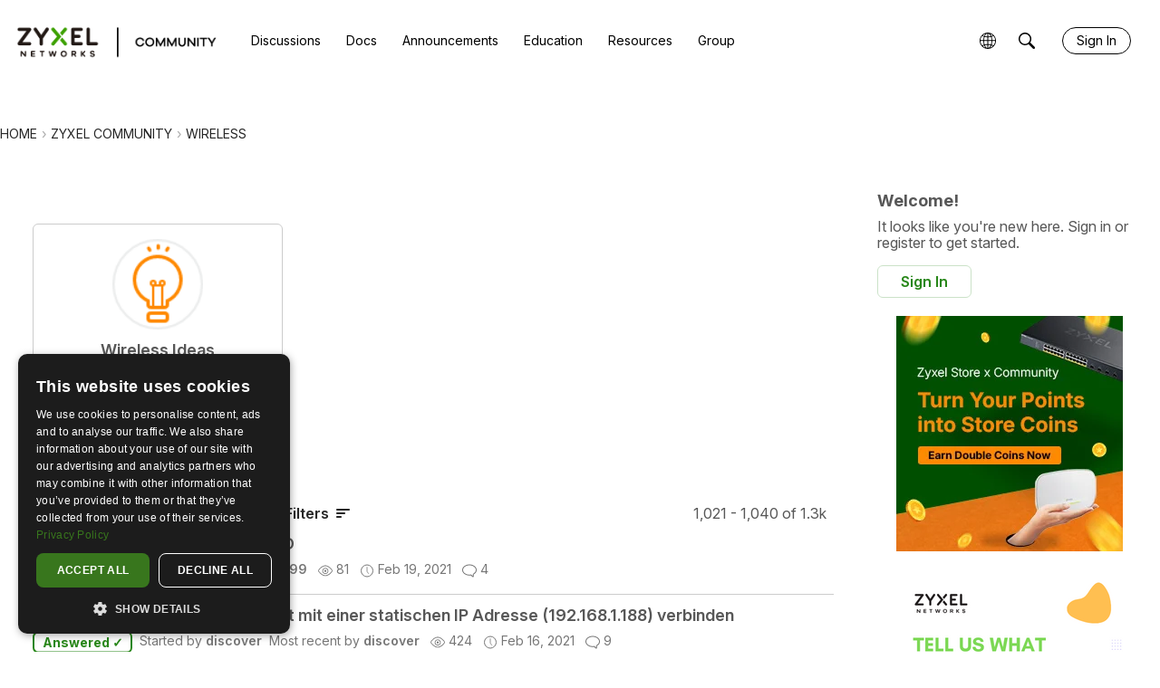

--- FILE ---
content_type: text/html; charset=utf-8
request_url: https://community.zyxel.com/en/categories/wireless/p52
body_size: 120294
content:
<!DOCTYPE html>
<html lang="en"  style="min-height: 100%;">
    <head>
        <meta charset="utf-8">
        <meta http-equiv="X-UA-Compatible" content="IE=edge">
        <meta name="viewport" content="width=device-width, initial-scale=1">
        <title>Wireless - Zyxel Community</title>

<meta name="description" content="Zyxel Community – Your space for networking insights, troubleshooting tips, and engaging product discussions." />
<meta property="og:site_name" content="Zyxel Community" />
<meta property="og:title" content="Wireless - Zyxel Community" />
<meta property="og:description" content="Zyxel Community – Your space for networking insights, troubleshooting tips, and engaging product discussions." />
<meta property="og:url" content="https://community.zyxel.com/en/categories/wireless/p52" />
<meta property="og:image" content="https://us.v-cdn.net/6029482/uploads/823adcf2455f0eceff7590f5215326a0.png" />
<meta name="twitter:card" content="summary" />
<meta content="text/html; charset=utf-8" />
<meta name="google-site-verification" content="L51eVDMFSRxhuno-SYZC2y2osgav13Q8xdlLedatmh4" />
<meta name="google-site-verification" content="ZpNrvCs4bp9seeEwx_rUNtCGJ6uBGqI3YIP9wpK7n7s" />
<meta name="google-site-verification" content="ccHnUeo0Ba1KFkYtEtAlr8dRbOgB5x68SAgACdiQ42A" />
<meta name="zd-site-verification" content="iv33m5d610n25pua2q0a0u" />

<link rel="modulepreload" href="https://community.zyxel.com/dist/v2/layouts/chunks/Breadcrumbs.CfI5mFTg.min.js" />
<link rel="modulepreload" href="https://community.zyxel.com/dist/v2/layouts/chunks/HtmlWidget.BRLqFCNA.min.js" />
<link rel="modulepreload" href="https://community.zyxel.com/dist/v2/layouts/chunks/CategoriesWidget.C4HfW7jc.min.js" />
<link rel="modulepreload" href="https://community.zyxel.com/dist/v2/layouts/chunks/NewPostMenu.BEVSCJvK.min.js" />
<link rel="modulepreload" href="https://community.zyxel.com/dist/v2/layouts/chunks/DiscussionsWidget.KsJpQOhL.min.js" />
<link rel="modulepreload" href="https://community.zyxel.com/dist/v2/layouts/chunks/GuestCallToActionWidget.COVchZqx.min.js" />
<link rel="modulepreload" href="https://community.zyxel.com/dist/v2/layouts/vendor/vendor/react-core.BgLhaSja.min.js" />
<link rel="modulepreload" href="https://community.zyxel.com/dist/v2/layouts/entries/layouts.DCjNbXWn.min.js" />
<link rel="modulepreload" href="https://community.zyxel.com/dist/v2/layouts/chunks/breadcrumbsStyles.NI2rYH35.min.js" />
<link rel="modulepreload" href="https://community.zyxel.com/dist/v2/layouts/chunks/vendor/lodash.CM-NTfHi.min.js" />
<link rel="modulepreload" href="https://community.zyxel.com/dist/v2/layouts/vendor/vendor/redux.D4LK-I4W.min.js" />
<link rel="modulepreload" href="https://community.zyxel.com/dist/v2/layouts/vendor/vendor/react-spring.DXIfzgpn.min.js" />
<link rel="modulepreload" href="https://community.zyxel.com/dist/v2/layouts/vendor/vendor/react-select.BG-kRqJv.min.js" />
<link rel="modulepreload" href="https://community.zyxel.com/dist/v2/layouts/vendor/vendor/moment.BYTvHWBW.min.js" />
<link rel="modulepreload" href="https://community.zyxel.com/dist/v2/layouts/chunks/QuickLinks.BOkRPy3-.min.js" />
<link rel="modulepreload" href="https://community.zyxel.com/dist/v2/layouts/chunks/List.CR22YSK3.min.js" />
<link rel="modulepreload" href="https://community.zyxel.com/dist/v2/layouts/chunks/HomeWidgetItem.DlaGjsdZ.min.js" />
<link rel="modulepreload" href="https://community.zyxel.com/dist/v2/layouts/chunks/ListItem.CoAF4-CB.min.js" />
<link rel="modulepreload" href="https://community.zyxel.com/dist/v2/layouts/chunks/CategoriesWidget.List.classes.CL8Wsj8h.min.js" />
<link rel="modulepreload" href="https://community.zyxel.com/dist/v2/layouts/chunks/HomeWidgetContainer.BIrsiGyv.min.js" />
<link rel="modulepreload" href="https://community.zyxel.com/dist/v2/layouts/chunks/ListItem.styles.ChQOhxGL.min.js" />
<link rel="modulepreload" href="https://community.zyxel.com/dist/v2/layouts/chunks/ResultMeta.B9Z9xvqe.min.js" />
<link rel="modulepreload" href="https://community.zyxel.com/dist/v2/layouts/vendor/reach-utils-owner-document.esm.BtR48X7v.min.js" />
<link rel="modulepreload" href="https://community.zyxel.com/dist/v2/layouts/chunks/AiFAB.Ksu8pwud.min.js" />
<link rel="modulepreload" href="https://community.zyxel.com/dist/v2/layouts/chunks/DiscussionListModule.BSl-_z0N.min.js" />
<link rel="modulepreload" href="https://community.zyxel.com/dist/v2/layouts/chunks/DiscussionListSort.BSJD68TS.min.js" />
<link rel="modulepreload" href="https://community.zyxel.com/dist/v2/layouts/chunks/FormGroupLabel.zf0NCNgO.min.js" />
<link rel="modulepreload" href="https://community.zyxel.com/dist/v2/layouts/chunks/AutoCompleteLookupOptions.ga4Hvg8k.min.js" />
<link rel="modulepreload" href="https://community.zyxel.com/dist/v2/layouts/chunks/FormGroupInput.DFbCYrEW.min.js" />
<link rel="modulepreload" href="https://community.zyxel.com/dist/v2/layouts/chunks/configHooks.Cz-f0TXl.min.js" />
<link rel="modulepreload" href="https://community.zyxel.com/dist/v2/layouts/chunks/DiscussionListLoader.Ba2Vjpak.min.js" />
<link rel="modulepreload" href="https://community.zyxel.com/dist/v2/layouts/chunks/CallToActionWidget.Cpymx_vY.min.js" />
<link rel="stylesheet" type="text/css" href="https://community.zyxel.com/dist/v2/layouts/chunks/addons/openapi-embed/layouts._xHqySZ2.css" />
<link rel="stylesheet" type="text/css" href="https://community.zyxel.com/dist/v2/layouts/chunks/addons/openapi-embed/QuickLinks.C0TktU-I.css" />
<link rel="stylesheet" type="text/css" href="https://fonts.googleapis.com/css2?family=Inter:ital,opsz,wght@0,14..32,100..900;1,14..32,100..900&amp;family=Noto+Sans+TC:wght@100..900&amp;display=swap" />
<link rel="canonical" href="https://community.zyxel.com/en/categories/wireless/p52" />

<link rel="shortcut icon" href="https://us.v-cdn.net/6029482/uploads/8IF0FMZ57U6T/community-icon.png" type="image/x-icon" />

<script type="module" nonce="acc802d0c91cac52f2b9aa90674ec5da">window['vanillaInitialLayout'] = {"query":{"layoutViewType":"categoryList","recordType":"category","recordID":"wireless","params":{"categoryID":"wireless","page":"52","locale":"en","siteSectionID":"subcommunities-section-2"}},"data":{"layoutID":18,"name":"EN Wireless","layoutViewType":"discussionCategoryPage","isDefault":false,"layout":[{"$seoContent":"<section><\/section>","$reactComponent":"SectionFullWidth","$reactProps":{"children":[]}},{"$seoContent":"<section><div class='seoSectionPiece'><div class='sectionItem'><div class=\"pageBox\">\n        <ul class=\"linkList\">\n<li>\n<a href=\"https:\/\/community.zyxel.com\/en\/\">Home<\/a>\n<\/li>\n<li>\n<a href=\"https:\/\/community.zyxel.com\/en\/categories\">Zyxel Community<\/a>\n<\/li>\n<li>\n<a href=\"https:\/\/community.zyxel.com\/en\/categories\/wireless\">Wireless<\/a>\n<\/li>\n<\/ul>\n    <\/div><\/div><\/div><\/section>","$reactComponent":"SectionOneColumn","$reactProps":{"children":[{"$reactComponent":"Breadcrumbs","$seoContent":"<div class=\"pageBox\">\n        <ul class=\"linkList\">\n<li>\n<a href=\"https:\/\/community.zyxel.com\/en\/\">Home<\/a>\n<\/li>\n<li>\n<a href=\"https:\/\/community.zyxel.com\/en\/categories\">Zyxel Community<\/a>\n<\/li>\n<li>\n<a href=\"https:\/\/community.zyxel.com\/en\/categories\/wireless\">Wireless<\/a>\n<\/li>\n<\/ul>\n    <\/div>","$reactProps":{"children":[{"name":"Home","url":"https:\/\/community.zyxel.com\/en\/"},{"name":"Zyxel Community","url":"https:\/\/community.zyxel.com\/en\/categories"},{"name":"Wireless","url":"https:\/\/community.zyxel.com\/en\/categories\/wireless"}]}}],"isNarrow":false}},{"$seoContent":"<section>\n<div class=\"seoSectionRow seoBreadcrumbs\"><\/div>\n<div class=\"seoSectionColumn mainColumn\"><div class='seoSectionPiece'><div class='sectionItem'><div class=\"pageBox\">\n        <ul class=\"linkList\">\n<li>\n<a href=\"https:\/\/community.zyxel.com\/en\/categories\/wireless-ideas\">Wireless Ideas<\/a>\n<p>Your ideas could be new features for Wireless!<\/p>\n<\/li>\n<\/ul>\n    <\/div><\/div><div class='sectionItem'><div class=\"pageBox\">\n        <ul class=\"linkList\">\n<li>\n<a href=\"https:\/\/community.zyxel.com\/en\/discussion\/9668\/log-fehler-in-ap-nwa-5123-ac-hd\">Log  Fehler in AP NWA 5123-AC HD<\/a>\n<p>dieser Ap wird von einer ATP 200 verwaltet. bei der Durchsicht kommen folgene Fehler zum Vorschein-App watch dog recover lighttpd dead at the 1 time-lighttpd is dead at Wed Jan 27 07:39:15 2021 -WARNING: #configure terminal wtp-logging mail 1, The setting of mail server is not complet Die Firmaware der ATP 4.62 Official\u2026<\/p>\n<\/li>\n<li>\n<a href=\"https:\/\/community.zyxel.com\/en\/discussion\/9567\/zyxel-p-660hn-pc-ohne-internet-mit-einer-statischen-ip-adresse-192-168-1-188-verbinden\">Zyxel P-660HN - PC ohne Internet mit einer statischen  IP Adresse (192.168.1.188) verbinden<\/a>\n<p>- Ich arbeite an einem Ort ohne Internet Verbindung (Werkstatt). - Ich m\u00f6chte meinen Windows 10 notebook (DHCP) mit einer PTZ camera mit einer statischen IP Adresse (192.168.1.188) verbinden - Um ein solches Netzwerk (LAN) aufzuauen, have ich den Zyxel P-660HN angeschafft. a) Mit dem P-660HN-T1A kann ich meinem Windows 10\u2026<\/p>\n<\/li>\n<li>\n<a href=\"https:\/\/community.zyxel.com\/en\/discussion\/9835\/understanding-transmit-power\">Understanding transmit power<\/a>\n<p>Hi, I recently got an NWA210AX for my appartment and while setting it up I came across these transmit power values that left me a bit confused: I live in Germany, so I suppose the transmit power is limited to a maximum of 20 dBm and 23 dBm respectively. But why is the displayed power on the 5 GHz band actually much lower\u2026<\/p>\n<\/li>\n<li>\n<a href=\"https:\/\/community.zyxel.com\/en\/discussion\/9806\/annoying-connection-interruptions-reason-8\">annoying connection interruptions - reason 8<\/a>\n<p>Hi community I have 3x NWA1123-ACv2 in my setup, configured with the below parameters. All 3 APs distribute a single SSID called NWA5.2 If I am close to one particular AP all works fine. If I move in the first floor I keep getting disconnected and reconnected from time to time, which is really annoying. The reason code is\u2026<\/p>\n<\/li>\n<li>\n<a href=\"https:\/\/community.zyxel.com\/en\/discussion\/9814\/understanding-wap-aerials\">Understanding WAP Aerials<\/a>\n<p>I have a WLAN managed by a NXC2500. I have good coverage in the main building and over external areas, but we have a temporary new building and although the signal is strong outside the building, it is poor to non-existent inside. With the building being temporary, I am looking to use Zymesh to cover it rather than\u2026<\/p>\n<\/li>\n<li>\n<a href=\"https:\/\/community.zyxel.com\/en\/discussion\/5432\/vlan-routing-between-nxc2500-and-usg210\">VLAN routing between NXC2500 and USG210<\/a>\n<p>Hello, I would like to build a network with dynamic VLAN&#039;s based on 802.1X. Network topology looks like\u00a0this I have: - USG210 - NXC2500 - GS1920-24Hv2 - 4x\u00a0WAC6303D-S On USG210 I have a few Site 2 Site to AWS and Azure clouds. The old network topology has no VLANS and all traffic from local networks was routed to AWS \/\u2026<\/p>\n<\/li>\n<li>\n<a href=\"https:\/\/community.zyxel.com\/en\/discussion\/9722\/armor-g1\">Armor G1<\/a>\n<p>Hallo, Schon jemand Erfahrung gesammelt mit dem Armor G1? W\u00fcrde gerne zwei &quot;kleine&quot; Router (Tp-Link C6) gegen zwei G1 tauschen und mal horchen, ob der G1 seinem Datenblatt gerecht wird? Und eine weitere Frage w\u00e4re, wie es mit dem Support der DFS-Channel aussieht? Gru\u00df<\/p>\n<\/li>\n<li>\n<a href=\"https:\/\/community.zyxel.com\/en\/discussion\/9751\/managed-ap-licences-4-62\">Managed AP Licences 4.62<\/a>\n<p>Hi, I just noticed that I have a licences for 8 AP on my new routeur with FW 4.62. Before 4.62 it was only 2 AP. Is it official that zyxel offer 8 licences for AP now ? Thanks, IT Field<\/p>\n<\/li>\n<li>\n<a href=\"https:\/\/community.zyxel.com\/en\/discussion\/9592\/bricked-ap\">Bricked AP<\/a>\n<p>Hi, I need the procedure to recover a NWA5123-AC which has been restarted during firmware update. Thanks, IT Field<\/p>\n<\/li>\n<li>\n<a href=\"https:\/\/community.zyxel.com\/en\/discussion\/9694\/nxc2500-captive-portal-question\">NXC2500 Captive Portal Question<\/a>\n<p>Hello Everbody, i&#039;m searching for some help and usefull tips regarding nxc2500 controller and captive portal issues due to guest vlan \/ wlan pls have a look at my scheme: 3 vlans --&gt; 1 guest vlan (vlanid 200) dhcp server for all vlans running on usg guest wlan ssid with vlanid 200 should be accessed via captive portal and\u2026<\/p>\n<\/li>\n<li>\n<a href=\"https:\/\/community.zyxel.com\/en\/discussion\/9707\/werde-noch-wahnsinnig-zyxel-multy-x-mit-iphone-konfigurieren\">Werde noch wahnsinnig (Zyxel Multy X mit iPhone konfigurieren)<\/a>\n<p>Hallo. Ich habe zweimal den Zxel Multy X. Hat bis jetzt gut geklappt, dann ging auf einmal die App nicht mehr und ich hab beide Zyxel resettet (5 Sekunden hinten Taste dr\u00fccken). Seitdem verzweifle ich daran die Multys einzurichten... . Kann mir jemand dabei helfen? In der App steht im Startbildschirm die ganze Zeit nur\u2026<\/p>\n<\/li>\n<li>\n<a href=\"https:\/\/community.zyxel.com\/en\/discussion\/9646\/vmg3313-b10a-and-vmg3312-series-sometimes-reseting\">VMG3313-B10A and VMG3312 series sometimes reseting!<\/a>\n<p>Hi, greetings from Turkey. This modem automatically reboots! All lights are off and after restarting, the power light flashes and turns on normally, the modem starts working normally after about 1 minute. It usually does this restart at different times during the day when I am connected to the web interface (usually on the\u2026<\/p>\n<\/li>\n<li>\n<a href=\"https:\/\/community.zyxel.com\/en\/discussion\/5421\/nxc2500-captive-portal-one-click-login\">NXC2500 Captive Portal One-Click-Login<\/a>\n<p>Liebe Forums-Mitglieder, gibt es eine M\u00f6glichkeit User \u00fcber das Captive Portal mit einem Klick, also ohne Username und Passwort einzuloggen?Hintergrund: Es soll G\u00e4sten ein freies WLAN zu Verf\u00fcgung gestellt werden. Allerdings soll vor Benutzung den Nutzungsbedingungen zugestimmt werden. Angedacht ist eine Landingpage mit\u2026<\/p>\n<\/li>\n<li>\n<a href=\"https:\/\/community.zyxel.com\/en\/discussion\/9632\/lower-cost-outdoor-units\">Lower cost Outdoor Units<\/a>\n<p>I really like the WAC6550 AP but it is rather expensive. The NAP353 is neat as well, but by the time you buy all of the antennas, it&#039;s very costly. Can Zyxel release an outdoor unit that is more cost competitive? Perhaps a unit that does not have a built-in heater that is directional, as well as a omni directional unit for\u2026<\/p>\n<\/li>\n<li>\n<a href=\"https:\/\/community.zyxel.com\/en\/discussion\/9577\/routing-between-nxc2500-and-usg210\">Routing between NXC2500 and USG210<\/a>\n<p>Hello, I would like to build a network with dynamic VLAN&#039;s based on 802.1X. Network topology looks like\u00a0this I have: - USG210 - NXC2500 - GS1920-24Hv2 - 4x\u00a0WAC6303D-S On USG210 I have a few Site 2 Site to AWS and Azure clouds. The old network topology has no VLANS and all traffic from local networks was routed to AWS \/\u2026<\/p>\n<\/li>\n<li>\n<a href=\"https:\/\/community.zyxel.com\/en\/discussion\/4983\/nebula-control-center-wds-setup\">NEBULA Control Center WDS setup<\/a>\n<p>Hi All I have 3 NWA1123ACv2 access points set up offline (local configs). Recently purchassed NSW100-10P switch and tried to replicate my setup in NCC but cannot set up the WDS link. Please have a look at the topology, any advice would be greatly appreciated. Is this even possible to set up in NCC or Ill be better off\u2026<\/p>\n<\/li>\n<li>\n<a href=\"https:\/\/community.zyxel.com\/en\/discussion\/9572\/nxc2500-captive-portal-one-click-login\">NXC2500 Captive Portal One-Click-Login<\/a>\n<p>Hi everyone, is there a way to do a one-click-login via the Captive Portal of a NXC2500?Something like &quot;I accept the terms of use&quot; -&gt; set checkbox checked -&gt; click &quot;login&quot; -&gt; show welcome screen or error screen... Thanks! MKN<\/p>\n<\/li>\n<li>\n<a href=\"https:\/\/community.zyxel.com\/en\/discussion\/5456\/no-radius-traffic-coming-from-ap-and-controller\">no radius traffic coming from ap and controller<\/a>\n<p>Hi, I&#039;m having challenges getting an external radius authentication setup working with the Zyxel. All the devices are terminating to the same switch and are on the same VLAN allocated for management. There is full connectivity between the devices as well. However, there seems to be no radius request coming from the AP and\u2026<\/p>\n<\/li>\n<li>\n<a href=\"https:\/\/community.zyxel.com\/en\/discussion\/5424\/hot-fix-for-cve-2020-29583-is-available-now\">Hot fix for CVE-2020-29583  is available now<\/a>\n<p>Dear User, We have released latest firmware which fixed the CVE-2020-29583 vulnerability. Please click on below models to download the hot fix file. NXC2500 NXC5500 Thank you for using Zyxel products, we will keep offering the best service for you.<\/p>\n<\/li>\n<li>\n<a href=\"https:\/\/community.zyxel.com\/en\/discussion\/5415\/what-you-should-know-about-cve-2020-29583-and-actions-to-take-to-mitigate-the-risk\">What you should know about CVE-2020-29583 and actions to take to mitigate the risk!<\/a>\n<p>Regarding the recent report of the CVE-2020-29583 case affecting Zyxel firewalls and AP controllers, Zyxel was aware of the situation on November 30, 2020 and immediately started the investigation for the complete product lines and provided the hotfix for firewalls on December 3, 2020. Some users may still have questions\u2026<\/p>\n<\/li>\n<\/ul>\n    <\/div><\/div><\/div><\/div>\n<div class=\"seoSectionColumn\"><div class='seoSectionPiece'><div class='sectionItem'><div class=\"pageBox\">\n        <div class=\"pageHeadingBox\">\n        <h2>Welcome!<\/h2>                <p>It looks like you&#039;re new here. Sign in or register to get started.<\/p>    <\/div>\n        <ul class=\"linkList\">\n<li>\n<a href=\"https:\/\/community.zyxel.com\/en\/entry\/signin\">Sign In<\/a>\n<\/li>\n<li>\n<a href=\"https:\/\/community.zyxel.com\/en\/categories\/wireless\/p52\">Register<\/a>\n<\/li>\n<\/ul>\n    <\/div><\/div><div class='sectionItem'><div class=\"pageBox\">\n        <ul class=\"linkList\">\n<\/ul>\n    <\/div><\/div><div class='sectionItem'><template shadowrootmode=\"open\">\n<div class=\"panelbanner box\">\r\n        <div class=\"panel-banner-box\">\r\n                <a href=\"https:\/\/community.zyxel.com\/en\/discussion\/30304\" target=\"_blank\" onclick=\"ga('send', 'event', 'ForumPanel','Click-banner', 'ZyxelRewardsProgram')\">\r\n        <img src=\"https:\/\/us.v-cdn.net\/6029482\/uploads\/8TBU5HOG6UQR\/reward-program-community-banner-250x260.jpg\" class=\"banner-img\">\r\n        <\/a>\r\n        \r\n        <\/div>\r\n<\/div>\r\n\r\n\r\n\r\n\r\n<style>\r\n        .panel-banner-box{\r\n                text-align: center;\r\n        }\r\n\r\nimg.banner-img .panel-banner-box {\r\n    max-width: 250px !important;\r\n}\r\n\r\n<\/style>\n<\/template><\/div><div class='sectionItem'><template shadowrootmode=\"open\">\n<div class=\"panelbanner box\">\r\n        <div class=\"panel-banner-box\">\r\n                <a href=\"https:\/\/forms.office.com\/r\/1d7phF5XMe\" target=\"_blank\" onclick=\"ga('send', 'event', 'ForumPanel','Click-banner', 'SurveyFeedback-WLAN')\">\r\n        <img src=\"https:\/\/us.v-cdn.net\/6029482\/uploads\/editor\/zi\/wca6zgb6r7hm.png\" class=\"banner-img\">\r\n        <\/a>\r\n        \r\n        <\/div>\r\n<\/div>\r\n\r\n\r\n\r\n\r\n<style>\r\n        .panel-banner-box{\r\n                text-align: center;\r\n        }\r\n\r\nimg.banner-img .panel-banner-box {\r\n    max-width: 250px !important;\r\n}\r\n\r\n<\/style>\n<\/template><\/div><div class='sectionItem'><template shadowrootmode=\"open\">\n<style>.zyxel-assistance-title {\r\n            background-color: #288719;\r\n            padding: 8px 16px;\r\n            color: white;\r\n            font-size: 18px;\r\n            border-radius: 6px;\r\n            width: auto;\r\n            cursor: pointer;\r\n        }\r\n        \r\n        .ZyxelAssistanceBox ul{\r\n\t\t\t    padding: 0;\r\n\t\t\t    list-style: none;\r\n\t\t\t\t\t}\r\n\r\n        .ZyxelAssistanceBox ul li{\r\n\t\t\t    padding: 6px 0;\r\n\t\t\t\t\t}\r\n\r\n        .ZyxelAssistanceBox .zyxel-assistance-img {\r\n             width: 45px;\r\n            height: auto;\r\n            margin-right: 15px;\r\n            color: #575757;\r\n        }\r\n        \r\n        \r\n\r\n        .ZyxelAssistanceBox .zyxel-assistance-link a {\r\n            display: flex;\r\n   \t\t\twidth: 100%;\r\n            color: #575757;\r\n            text-decoration: none;\r\n            align-items: center\r\n            \r\n        }\r\n        .ZyxelAssistanceBox .zyxel-assistance-link a:hover {\r\n            color: #288719;\r\n            text-decoration: none;\r\n        }\r\n       \r\n        \r\n        h4.zyxel-assistance-title {\r\n        margin-bottom: 10px;\r\n        }<\/style><div class=\"ZyxelAssistanceBox Box\">\r\n\r\n    <h4 class=\"zyxel-assistance-title\">Wireless Help Center<\/h4>\r\n            <ul>\r\n                <li class=\"zyxel-assistance-link\">\r\n                    <a href=\"https:\/\/community.zyxel.com\/en\/categories\/access-point-faq\" onclick=\"ga('send', 'event', 'ForumPanel', 'Click-link', 'FAQ_WLAN')\">\r\n                    <img class=\"zyxel-assistance-img\" src=\"https:\/\/us.v-cdn.net\/6029482\/uploads\/editor\/j9\/di2ajy89f42t.png\">\r\n                    <span>Access Point FAQ<\/span>\r\n                    <\/a>\r\n                <\/li>\r\n                \r\n                <li class=\"zyxel-assistance-link\">\r\n                    <a href=\"https:\/\/community.zyxel.com\/en\/categories\/wlan-news-and-release\" onclick=\"ga('send', 'event', 'ForumPanel', 'Click-link', 'NewAndRelease_WLAN')\">\r\n                    <img class=\"zyxel-assistance-img\" src=\"https:\/\/us.v-cdn.net\/6029482\/uploads\/editor\/mq\/n6j80xf9shzg.png\">\r\n                    <span>New & Release<\/span>\r\n                    <\/a>\r\n                <\/li>\r\n\r\n                <!----\r\n                <li class=\"zyxel-assistance-link\">\r\n                    <a href=\"https:\/\/education.zyxel.com\/\" target=\"_blank\" onclick=\"ga('send', 'event', 'ForumPanel', 'Click-link', 'Education')\">\r\n                    <img class=\"zyxel-assistance-img\" src=\"https:\/\/www.zyxel.com\/library\/CSO\/community\/images\/icon_school.png\">\r\n                    <span>Education Center<\/span>\r\n                    <\/a>\r\n                <\/li>\r\n                ---->\r\n                <li class=\"zyxel-assistance-link\">\r\n                    <a href=\"https:\/\/www.youtube.com\/playlist?list=PLix3SSEuPmCy8z-_erlWGL6iPKsj4TNJf\" onclick=\"ga('send', 'event', 'ForumPanel', 'Click-link', 'Video_WLAN')\">\r\n                    <img class=\"zyxel-assistance-img\" src=\"https:\/\/www.zyxel.com\/library\/CSO\/community\/images\/icon_video.png\">\r\n                    <span>Video Tutorials<\/span>\r\n                    <\/a>\r\n                <\/li>\r\n            <\/ul>\r\n    <\/div>\r\n\n<\/template><\/div><\/div><\/div>\n<\/section>","$reactComponent":"SectionTwoColumns","$reactProps":{"isInverted":false,"mainBottom":[{"$reactComponent":"CategoriesWidget","$seoContent":"<div class=\"pageBox\">\n        <ul class=\"linkList\">\n<li>\n<a href=\"https:\/\/community.zyxel.com\/en\/categories\/wireless-ideas\">Wireless Ideas<\/a>\n<p>Your ideas could be new features for Wireless!<\/p>\n<\/li>\n<\/ul>\n    <\/div>","$reactProps":{"titleType":"none","title":"","descriptionType":"none","description":"","apiParams":{"filter":"none"},"containerOptions":{"borderType":"none","headerAlignment":"left","visualBackgroundType":"inner","maxColumnCount":3,"displayType":"grid"},"categoryOptions":{"description":{"display":true}},"itemOptions":[],"itemData":[{"categoryID":279,"name":"Wireless Ideas","description":"Your ideas could be new features for Wireless!","parentCategoryID":59,"customPermissions":false,"isArchived":false,"urlcode":"wireless-ideas","url":"https:\/\/community.zyxel.com\/en\/categories\/wireless-ideas","displayAs":"discussions","iconUrl":"https:\/\/us.v-cdn.net\/6029482\/uploads\/3Y67Q9552GWU\/idea-icon-orange-402x.png","iconUrlSrcSet":null,"dateInserted":"2021-02-08T05:06:48+00:00","dateUpdated":"2024-07-02T06:58:08+00:00","bannerUrl":null,"countCategories":0,"countDiscussions":52,"countComments":68,"countAllDiscussions":52,"countAllComments":68,"countFollowers":9,"followed":false,"breadcrumbs":[{"name":"Home","url":"https:\/\/community.zyxel.com\/en\/"},{"name":"Zyxel Community","url":"https:\/\/community.zyxel.com\/en\/categories"},{"name":"Wireless","url":"https:\/\/community.zyxel.com\/en\/categories\/wireless"},{"name":"Wireless Ideas","url":"https:\/\/community.zyxel.com\/en\/categories\/wireless-ideas"}],"featured":false,"allowedDiscussionTypes":["idea"],"permissions":{"comments.add":false,"comments.delete":false,"comments.edit":false,"discussions.add":false,"discussions.announce":false,"discussions.close":false,"discussions.delete":false,"discussions.edit":false,"discussions.sink":false,"discussions.view":true,"posts.moderate":false},"insertUserID":156,"updateUserID":18974,"depth":3,"sort":62,"lastPost":{"discussionID":32025,"commentID":82859,"name":"Optimising spectrum use with ML.","url":"https:\/\/community.zyxel.com\/en\/discussion\/32025\/optimising-spectrum-use-with-ml#latest","dateInserted":"2026-01-16T09:47:56+00:00","insertUserID":36798,"insertUser":{"userID":36798,"name":"Zyxel_Tina","url":"https:\/\/community.zyxel.com\/en\/profile\/Zyxel_Tina","photoUrl":"https:\/\/us.v-cdn.net\/6029482\/uploads\/avatarstock\/nXRFTW9KS7DK2.png","dateLastActive":"2026-01-16T14:00:54+00:00","banned":0,"punished":0,"private":false,"label":" &nbsp;Zyxel Employee","labelHtml":"<img src=\"https:\/\/us.v-cdn.net\/6029482\/uploads\/userpics\/FN0BI9T10CTX\/n6O940IZ5DEW6.png\"> &nbsp;Zyxel Employee","postProfileFields":[{"value":"Business and consumer products","displayOptions":{"userCards":false,"posts":false,"search":false}}]}},"children":[],"to":"https:\/\/community.zyxel.com\/en\/categories\/wireless-ideas","imageUrl":null,"imageUrlSrcSet":null,"bannerImageUrl":null,"bannerImageUrlSrcSet":null,"counts":[{"labelCode":"discussions","count":52,"countAll":52},{"labelCode":"comments","count":68,"countAll":68},{"labelCode":"posts","count":120,"countAll":120},{"labelCode":"followers","count":9}],"preferences":null}],"isAsset":true}},{"$reactComponent":"DiscussionsWidget","$seoContent":"<div class=\"pageBox\">\n        <ul class=\"linkList\">\n<li>\n<a href=\"https:\/\/community.zyxel.com\/en\/discussion\/9668\/log-fehler-in-ap-nwa-5123-ac-hd\">Log  Fehler in AP NWA 5123-AC HD<\/a>\n<p>dieser Ap wird von einer ATP 200 verwaltet. bei der Durchsicht kommen folgene Fehler zum Vorschein-App watch dog recover lighttpd dead at the 1 time-lighttpd is dead at Wed Jan 27 07:39:15 2021 -WARNING: #configure terminal wtp-logging mail 1, The setting of mail server is not complet Die Firmaware der ATP 4.62 Official\u2026<\/p>\n<\/li>\n<li>\n<a href=\"https:\/\/community.zyxel.com\/en\/discussion\/9567\/zyxel-p-660hn-pc-ohne-internet-mit-einer-statischen-ip-adresse-192-168-1-188-verbinden\">Zyxel P-660HN - PC ohne Internet mit einer statischen  IP Adresse (192.168.1.188) verbinden<\/a>\n<p>- Ich arbeite an einem Ort ohne Internet Verbindung (Werkstatt). - Ich m\u00f6chte meinen Windows 10 notebook (DHCP) mit einer PTZ camera mit einer statischen IP Adresse (192.168.1.188) verbinden - Um ein solches Netzwerk (LAN) aufzuauen, have ich den Zyxel P-660HN angeschafft. a) Mit dem P-660HN-T1A kann ich meinem Windows 10\u2026<\/p>\n<\/li>\n<li>\n<a href=\"https:\/\/community.zyxel.com\/en\/discussion\/9835\/understanding-transmit-power\">Understanding transmit power<\/a>\n<p>Hi, I recently got an NWA210AX for my appartment and while setting it up I came across these transmit power values that left me a bit confused: I live in Germany, so I suppose the transmit power is limited to a maximum of 20 dBm and 23 dBm respectively. But why is the displayed power on the 5 GHz band actually much lower\u2026<\/p>\n<\/li>\n<li>\n<a href=\"https:\/\/community.zyxel.com\/en\/discussion\/9806\/annoying-connection-interruptions-reason-8\">annoying connection interruptions - reason 8<\/a>\n<p>Hi community I have 3x NWA1123-ACv2 in my setup, configured with the below parameters. All 3 APs distribute a single SSID called NWA5.2 If I am close to one particular AP all works fine. If I move in the first floor I keep getting disconnected and reconnected from time to time, which is really annoying. The reason code is\u2026<\/p>\n<\/li>\n<li>\n<a href=\"https:\/\/community.zyxel.com\/en\/discussion\/9814\/understanding-wap-aerials\">Understanding WAP Aerials<\/a>\n<p>I have a WLAN managed by a NXC2500. I have good coverage in the main building and over external areas, but we have a temporary new building and although the signal is strong outside the building, it is poor to non-existent inside. With the building being temporary, I am looking to use Zymesh to cover it rather than\u2026<\/p>\n<\/li>\n<li>\n<a href=\"https:\/\/community.zyxel.com\/en\/discussion\/5432\/vlan-routing-between-nxc2500-and-usg210\">VLAN routing between NXC2500 and USG210<\/a>\n<p>Hello, I would like to build a network with dynamic VLAN&#039;s based on 802.1X. Network topology looks like\u00a0this I have: - USG210 - NXC2500 - GS1920-24Hv2 - 4x\u00a0WAC6303D-S On USG210 I have a few Site 2 Site to AWS and Azure clouds. The old network topology has no VLANS and all traffic from local networks was routed to AWS \/\u2026<\/p>\n<\/li>\n<li>\n<a href=\"https:\/\/community.zyxel.com\/en\/discussion\/9722\/armor-g1\">Armor G1<\/a>\n<p>Hallo, Schon jemand Erfahrung gesammelt mit dem Armor G1? W\u00fcrde gerne zwei &quot;kleine&quot; Router (Tp-Link C6) gegen zwei G1 tauschen und mal horchen, ob der G1 seinem Datenblatt gerecht wird? Und eine weitere Frage w\u00e4re, wie es mit dem Support der DFS-Channel aussieht? Gru\u00df<\/p>\n<\/li>\n<li>\n<a href=\"https:\/\/community.zyxel.com\/en\/discussion\/9751\/managed-ap-licences-4-62\">Managed AP Licences 4.62<\/a>\n<p>Hi, I just noticed that I have a licences for 8 AP on my new routeur with FW 4.62. Before 4.62 it was only 2 AP. Is it official that zyxel offer 8 licences for AP now ? Thanks, IT Field<\/p>\n<\/li>\n<li>\n<a href=\"https:\/\/community.zyxel.com\/en\/discussion\/9592\/bricked-ap\">Bricked AP<\/a>\n<p>Hi, I need the procedure to recover a NWA5123-AC which has been restarted during firmware update. Thanks, IT Field<\/p>\n<\/li>\n<li>\n<a href=\"https:\/\/community.zyxel.com\/en\/discussion\/9694\/nxc2500-captive-portal-question\">NXC2500 Captive Portal Question<\/a>\n<p>Hello Everbody, i&#039;m searching for some help and usefull tips regarding nxc2500 controller and captive portal issues due to guest vlan \/ wlan pls have a look at my scheme: 3 vlans --&gt; 1 guest vlan (vlanid 200) dhcp server for all vlans running on usg guest wlan ssid with vlanid 200 should be accessed via captive portal and\u2026<\/p>\n<\/li>\n<li>\n<a href=\"https:\/\/community.zyxel.com\/en\/discussion\/9707\/werde-noch-wahnsinnig-zyxel-multy-x-mit-iphone-konfigurieren\">Werde noch wahnsinnig (Zyxel Multy X mit iPhone konfigurieren)<\/a>\n<p>Hallo. Ich habe zweimal den Zxel Multy X. Hat bis jetzt gut geklappt, dann ging auf einmal die App nicht mehr und ich hab beide Zyxel resettet (5 Sekunden hinten Taste dr\u00fccken). Seitdem verzweifle ich daran die Multys einzurichten... . Kann mir jemand dabei helfen? In der App steht im Startbildschirm die ganze Zeit nur\u2026<\/p>\n<\/li>\n<li>\n<a href=\"https:\/\/community.zyxel.com\/en\/discussion\/9646\/vmg3313-b10a-and-vmg3312-series-sometimes-reseting\">VMG3313-B10A and VMG3312 series sometimes reseting!<\/a>\n<p>Hi, greetings from Turkey. This modem automatically reboots! All lights are off and after restarting, the power light flashes and turns on normally, the modem starts working normally after about 1 minute. It usually does this restart at different times during the day when I am connected to the web interface (usually on the\u2026<\/p>\n<\/li>\n<li>\n<a href=\"https:\/\/community.zyxel.com\/en\/discussion\/5421\/nxc2500-captive-portal-one-click-login\">NXC2500 Captive Portal One-Click-Login<\/a>\n<p>Liebe Forums-Mitglieder, gibt es eine M\u00f6glichkeit User \u00fcber das Captive Portal mit einem Klick, also ohne Username und Passwort einzuloggen?Hintergrund: Es soll G\u00e4sten ein freies WLAN zu Verf\u00fcgung gestellt werden. Allerdings soll vor Benutzung den Nutzungsbedingungen zugestimmt werden. Angedacht ist eine Landingpage mit\u2026<\/p>\n<\/li>\n<li>\n<a href=\"https:\/\/community.zyxel.com\/en\/discussion\/9632\/lower-cost-outdoor-units\">Lower cost Outdoor Units<\/a>\n<p>I really like the WAC6550 AP but it is rather expensive. The NAP353 is neat as well, but by the time you buy all of the antennas, it&#039;s very costly. Can Zyxel release an outdoor unit that is more cost competitive? Perhaps a unit that does not have a built-in heater that is directional, as well as a omni directional unit for\u2026<\/p>\n<\/li>\n<li>\n<a href=\"https:\/\/community.zyxel.com\/en\/discussion\/9577\/routing-between-nxc2500-and-usg210\">Routing between NXC2500 and USG210<\/a>\n<p>Hello, I would like to build a network with dynamic VLAN&#039;s based on 802.1X. Network topology looks like\u00a0this I have: - USG210 - NXC2500 - GS1920-24Hv2 - 4x\u00a0WAC6303D-S On USG210 I have a few Site 2 Site to AWS and Azure clouds. The old network topology has no VLANS and all traffic from local networks was routed to AWS \/\u2026<\/p>\n<\/li>\n<li>\n<a href=\"https:\/\/community.zyxel.com\/en\/discussion\/4983\/nebula-control-center-wds-setup\">NEBULA Control Center WDS setup<\/a>\n<p>Hi All I have 3 NWA1123ACv2 access points set up offline (local configs). Recently purchassed NSW100-10P switch and tried to replicate my setup in NCC but cannot set up the WDS link. Please have a look at the topology, any advice would be greatly appreciated. Is this even possible to set up in NCC or Ill be better off\u2026<\/p>\n<\/li>\n<li>\n<a href=\"https:\/\/community.zyxel.com\/en\/discussion\/9572\/nxc2500-captive-portal-one-click-login\">NXC2500 Captive Portal One-Click-Login<\/a>\n<p>Hi everyone, is there a way to do a one-click-login via the Captive Portal of a NXC2500?Something like &quot;I accept the terms of use&quot; -&gt; set checkbox checked -&gt; click &quot;login&quot; -&gt; show welcome screen or error screen... Thanks! MKN<\/p>\n<\/li>\n<li>\n<a href=\"https:\/\/community.zyxel.com\/en\/discussion\/5456\/no-radius-traffic-coming-from-ap-and-controller\">no radius traffic coming from ap and controller<\/a>\n<p>Hi, I&#039;m having challenges getting an external radius authentication setup working with the Zyxel. All the devices are terminating to the same switch and are on the same VLAN allocated for management. There is full connectivity between the devices as well. However, there seems to be no radius request coming from the AP and\u2026<\/p>\n<\/li>\n<li>\n<a href=\"https:\/\/community.zyxel.com\/en\/discussion\/5424\/hot-fix-for-cve-2020-29583-is-available-now\">Hot fix for CVE-2020-29583  is available now<\/a>\n<p>Dear User, We have released latest firmware which fixed the CVE-2020-29583 vulnerability. Please click on below models to download the hot fix file. NXC2500 NXC5500 Thank you for using Zyxel products, we will keep offering the best service for you.<\/p>\n<\/li>\n<li>\n<a href=\"https:\/\/community.zyxel.com\/en\/discussion\/5415\/what-you-should-know-about-cve-2020-29583-and-actions-to-take-to-mitigate-the-risk\">What you should know about CVE-2020-29583 and actions to take to mitigate the risk!<\/a>\n<p>Regarding the recent report of the CVE-2020-29583 case affecting Zyxel firewalls and AP controllers, Zyxel was aware of the situation on November 30, 2020 and immediately started the investigation for the complete product lines and provided the hotfix for firewalls on December 3, 2020. Some users may still have questions\u2026<\/p>\n<\/li>\n<\/ul>\n    <\/div>","$reactProps":{"titleType":"none","title":"","descriptionType":"none","description":"","apiParams":{"featuredImage":false,"sort":"-dateLastComment","slotType":"a","limit":20,"siteSectionID":"subcommunities-section-2","page":52,"layoutViewType":"discussionCategoryPage","includeChildCategories":false,"categoryID":59,"excludeHiddenCategories":false,"categoryUrlCode":"wireless","pinOrder":"first","expand":["all"]},"discussionOptions":{"excerpt":{"display":false},"metas":{"asIcons":true,"display":{"category":false,"startedByUser":true,"lastUser":true,"lastCommentDate":true,"viewCount":true,"commentCount":true,"score":false,"userTags":false,"unreadCount":true}}},"isAsset":true,"discussions":[{"discussionID":9668,"type":"discussion","name":"Log  Fehler in AP NWA 5123-AC HD","body":"<div>dieser Ap wird von einer ATP 200 verwaltet. bei der Durchsicht kommen folgene Fehler zum Vorschein<\/div><div>-App watch dog recover lighttpd dead at the 1 time<\/div>-lighttpd is dead at Wed Jan 27 07:39:15 2021<br\/><span>-WARNING: #configure terminal wtp-logging mail 1, The setting of mail server is not complet<\/span><br\/>Die Firmaware der ATP 4.62 Official Release, Firmaware AP 6.10 Patch 9<br\/><div><br\/><\/div><div>Diese treten erst jetz mit der\u00a0 neuen ATP Firmware auf <br\/><\/div><div>was ist das kennst sich da jemand aus?<\/div><div><br\/><\/div><div>MFG<\/div><div>Richie F\u00e4ssler<br\/><\/div><br\/>","excerpt":"dieser Ap wird von einer ATP 200 verwaltet. bei der Durchsicht kommen folgene Fehler zum Vorschein-App watch dog recover lighttpd dead at the 1 time-lighttpd is dead at Wed Jan 27 07:39:15 2021 -WARNING: #configure terminal wtp-logging mail 1, The setting of mail server is not complet Die Firmaware der ATP 4.62 Official\u2026","snippet":"dieser Ap wird von einer ATP 200 verwaltet. bei der Durchsicht kommen folgene Fehler zum Vorschein-App watch dog recover lighttpd dead at the 1 time-lighttpd is dead at Wed Jan 27\u2026","categoryID":59,"dateInserted":"2021-01-27T09:23:01+00:00","dateUpdated":"2024-05-21T02:39:27+00:00","dateLastComment":"2021-02-19T18:11:26+00:00","insertUserID":5411,"insertUser":{"userID":5411,"name":"spaci99","url":"https:\/\/community.zyxel.com\/en\/profile\/spaci99","photoUrl":"https:\/\/us.v-cdn.net\/6029482\/uploads\/avatarstock\/n73Z9Y6NSUH1X.png","dateLastActive":"2021-02-19T18:09:30+00:00","banned":0,"punished":0,"private":false,"label":" &nbsp;Freshman Member","labelHtml":"<img src=\"https:\/\/www.zyxel.com\/library\/assets\/zyxel-forum\/freshman_member.png\"> &nbsp;Freshman Member","signature":null,"badges":[{"badgeID":4,"name":"First Comment","dateInserted":"2016-11-17 05:11:14","url":"https:\/\/community.zyxel.com\/en\/badge\/4\/comment","photoUrl":"https:\/\/us.v-cdn.net\/6029482\/uploads\/badges\/MBNFIRD87YVH.png"}],"roles":[{"roleID":"33","name":"Member"}],"profileFields":[],"extended":[]},"updateUserID":17967,"lastUserID":5411,"lastUser":{"userID":5411,"name":"spaci99","url":"https:\/\/community.zyxel.com\/en\/profile\/spaci99","photoUrl":"https:\/\/us.v-cdn.net\/6029482\/uploads\/avatarstock\/n73Z9Y6NSUH1X.png","dateLastActive":"2021-02-19T18:09:30+00:00","banned":0,"punished":0,"private":false,"label":" &nbsp;Freshman Member","labelHtml":"<img src=\"https:\/\/www.zyxel.com\/library\/assets\/zyxel-forum\/freshman_member.png\"> &nbsp;Freshman Member","signature":null,"badges":[{"badgeID":4,"name":"First Comment","dateInserted":"2016-11-17 05:11:14","url":"https:\/\/community.zyxel.com\/en\/badge\/4\/comment","photoUrl":"https:\/\/us.v-cdn.net\/6029482\/uploads\/badges\/MBNFIRD87YVH.png"}],"roles":[{"roleID":"33","name":"Member"}],"profileFields":[],"extended":[]},"pinned":false,"pinLocation":null,"closed":false,"announce":false,"sink":false,"countComments":4,"countViews":81,"score":null,"hot":3,"url":"https:\/\/community.zyxel.com\/en\/discussion\/9668\/log-fehler-in-ap-nwa-5123-ac-hd","canonicalUrl":"https:\/\/community.zyxel.com\/en\/discussion\/9668\/log-fehler-in-ap-nwa-5123-ac-hd","format":"Wysiwyg","lastPost":{"discussionID":9668,"commentID":29288,"name":"Re: Log  Fehler in AP NWA 5123-AC HD","body":"<div>Danke Lukas<\/div><div><br\/><\/div><div>Das HQ schaut gerade hab noch ein paar Videos beigelegt mal schauen ob sie es hinbekommen..<\/div><div><br\/><\/div><div>Den tread kannst du schliessen<\/div><div><br\/><\/div><div>Gr\u00fcsse<\/div><div>Richie<br\/><\/div>","url":"https:\/\/community.zyxel.com\/en\/discussion\/comment\/29288#Comment_29288","dateInserted":"2021-02-19T18:11:26+00:00","insertUserID":5411,"insertUser":{"userID":5411,"name":"spaci99","url":"https:\/\/community.zyxel.com\/en\/profile\/spaci99","photoUrl":"https:\/\/us.v-cdn.net\/6029482\/uploads\/avatarstock\/n73Z9Y6NSUH1X.png","dateLastActive":"2021-02-19T18:09:30+00:00","banned":0,"punished":0,"private":false,"label":" &nbsp;Freshman Member","labelHtml":"<img src=\"https:\/\/www.zyxel.com\/library\/assets\/zyxel-forum\/freshman_member.png\"> &nbsp;Freshman Member","signature":null,"badges":[{"badgeID":4,"name":"First Comment","dateInserted":"2016-11-17 05:11:14","url":"https:\/\/community.zyxel.com\/en\/badge\/4\/comment","photoUrl":"https:\/\/us.v-cdn.net\/6029482\/uploads\/badges\/MBNFIRD87YVH.png"}],"roles":[{"roleID":"33","name":"Member"}],"profileFields":[],"extended":[]}},"breadcrumbs":[{"name":"Home","url":"https:\/\/community.zyxel.com\/en\/"},{"name":"Zyxel Community","url":"https:\/\/community.zyxel.com\/en\/categories"},{"name":"Wireless","url":"https:\/\/community.zyxel.com\/en\/categories\/wireless"}],"groupID":null,"statusID":0,"images":[],"attributes":[],"status":{"statusID":0,"name":"None","state":"open","recordType":"discussion","recordSubType":"discussion"},"reactions":[{"tagID":3,"urlcode":"Promote","name":"Promote","class":"Positive","hasReacted":false,"reactionValue":5,"count":0},{"tagID":9,"urlcode":"Like","name":"Like","class":"Positive","hasReacted":false,"reactionValue":1,"count":0}],"tags":[],"permissions":{"comments.add":false,"comments.delete":false,"comments.edit":false,"discussions.add":false,"discussions.announce":false,"discussions.close":false,"discussions.delete":false,"discussions.edit":false,"discussions.sink":false,"discussions.view":true,"posts.moderate":false},"tagIDs":[],"bookmarked":false,"unread":false,"dismissed":false,"muted":false,"dateLastViewed":null,"category":{"categoryID":59,"name":"Wireless","description":"","url":"https:\/\/community.zyxel.com\/en\/categories\/wireless","allowedDiscussionTypes":["question"]},"updateUser":{"userID":17967,"name":"Celia","url":"https:\/\/community.zyxel.com\/en\/profile\/Celia","photoUrl":"https:\/\/us.v-cdn.net\/6029482\/uploads\/defaultavatar\/nN4PAQRO7TCNP.jpg","dateLastActive":"2025-12-19T00:59:32+00:00","banned":0,"punished":0,"private":false,"label":" &nbsp;Zyxel Employee","labelHtml":"<img src=\"https:\/\/us.v-cdn.net\/6029482\/uploads\/userpics\/FN0BI9T10CTX\/n6O940IZ5DEW6.png\"> &nbsp;Zyxel Employee","postProfileFields":[{"value":"Business and consumer products","displayOptions":{"userCards":false,"posts":false,"search":false}}],"roles":[{"roleID":"34","name":"Zyxel Networks Official Agent"}],"profileFields":{"Whichproducttypeofnewsletteryouwanttoreceive":"Business and consumer products"},"extended":{"Whichproducttypeofnewsletteryouwanttoreceive":"Business and consumer products"}},"insertUserRoleIDs":[33]},{"discussionID":9567,"type":"question","name":"Zyxel P-660HN - PC ohne Internet mit einer statischen  IP Adresse (192.168.1.188) verbinden","body":"<div>- Ich arbeite an einem Ort ohne Internet Verbindung (Werkstatt).<br\/><\/div><div>- Ich m\u00f6chte meinen Windows 10 notebook (DHCP) mit einer PTZ camera mit einer statischen\u00a0 IP Adresse (192.168.1.188) verbinden<br\/><\/div><div>- Um ein solches Netzwerk (LAN) aufzuauen, have ich den Zyxel P-660HN angeschafft.<br\/><br\/>a) Mit dem <b>P-660HN-T1A<\/b> kann ich meinem Windows 10 notebook nicht mit der in der Anleitung angegebenen 192.168.1.1 verbinden.<\/div><div><br\/><\/div><div>b) Wie kann ich das LAN anschliessend aufbauen?<br\/><\/div><div><br\/><br\/><br\/><\/div><br\/>","excerpt":"- Ich arbeite an einem Ort ohne Internet Verbindung (Werkstatt). - Ich m\u00f6chte meinen Windows 10 notebook (DHCP) mit einer PTZ camera mit einer statischen IP Adresse (192.168.1.188) verbinden - Um ein solches Netzwerk (LAN) aufzuauen, have ich den Zyxel P-660HN angeschafft. a) Mit dem P-660HN-T1A kann ich meinem Windows 10\u2026","snippet":"- Ich arbeite an einem Ort ohne Internet Verbindung (Werkstatt). - Ich m\u00f6chte meinen Windows 10 notebook (DHCP) mit einer PTZ camera mit einer statischen IP Adresse\u2026","categoryID":59,"dateInserted":"2021-01-17T13:14:35+00:00","dateUpdated":"2024-05-21T02:39:27+00:00","dateLastComment":"2021-02-16T18:21:32+00:00","insertUserID":8010,"insertUser":{"userID":8010,"name":"discover","url":"https:\/\/community.zyxel.com\/en\/profile\/discover","photoUrl":"https:\/\/us.v-cdn.net\/6029482\/uploads\/avatarstock\/nH9I5HZH47ESA.png","dateLastActive":"2021-02-19T06:56:11+00:00","banned":0,"punished":0,"private":false,"label":" &nbsp;Freshman Member","labelHtml":"<img src=\"https:\/\/www.zyxel.com\/library\/assets\/zyxel-forum\/freshman_member.png\"> &nbsp;Freshman Member","signature":null,"badges":[{"badgeID":15,"name":"Second Anniversary","dateInserted":"2016-11-17 05:11:14","url":"https:\/\/community.zyxel.com\/en\/badge\/15\/anniversary-2","photoUrl":"https:\/\/us.v-cdn.net\/6029482\/uploads\/badges\/P6A4SUUFXBDU.png"},{"badgeID":4,"name":"First Comment","dateInserted":"2016-11-17 05:11:14","url":"https:\/\/community.zyxel.com\/en\/badge\/4\/comment","photoUrl":"https:\/\/us.v-cdn.net\/6029482\/uploads\/badges\/MBNFIRD87YVH.png"}],"roles":[{"roleID":"33","name":"Member"}],"profileFields":[],"extended":[]},"updateUserID":17967,"lastUserID":8010,"lastUser":{"userID":8010,"name":"discover","url":"https:\/\/community.zyxel.com\/en\/profile\/discover","photoUrl":"https:\/\/us.v-cdn.net\/6029482\/uploads\/avatarstock\/nH9I5HZH47ESA.png","dateLastActive":"2021-02-19T06:56:11+00:00","banned":0,"punished":0,"private":false,"label":" &nbsp;Freshman Member","labelHtml":"<img src=\"https:\/\/www.zyxel.com\/library\/assets\/zyxel-forum\/freshman_member.png\"> &nbsp;Freshman Member","signature":null,"badges":[{"badgeID":15,"name":"Second Anniversary","dateInserted":"2016-11-17 05:11:14","url":"https:\/\/community.zyxel.com\/en\/badge\/15\/anniversary-2","photoUrl":"https:\/\/us.v-cdn.net\/6029482\/uploads\/badges\/P6A4SUUFXBDU.png"},{"badgeID":4,"name":"First Comment","dateInserted":"2016-11-17 05:11:14","url":"https:\/\/community.zyxel.com\/en\/badge\/4\/comment","photoUrl":"https:\/\/us.v-cdn.net\/6029482\/uploads\/badges\/MBNFIRD87YVH.png"}],"roles":[{"roleID":"33","name":"Member"}],"profileFields":[],"extended":[]},"pinned":false,"pinLocation":null,"closed":false,"announce":false,"sink":false,"countComments":9,"countViews":424,"score":null,"hot":9,"url":"https:\/\/community.zyxel.com\/en\/discussion\/9567\/zyxel-p-660hn-pc-ohne-internet-mit-einer-statischen-ip-adresse-192-168-1-188-verbinden","canonicalUrl":"https:\/\/community.zyxel.com\/en\/discussion\/9567\/zyxel-p-660hn-pc-ohne-internet-mit-einer-statischen-ip-adresse-192-168-1-188-verbinden","format":"Wysiwyg","labelCodes":["Accepted"],"lastPost":{"discussionID":9567,"commentID":29150,"name":"Re: Zyxel P-660HN - PC ohne Internet mit einer statischen  IP Adresse (192.168.1.188) verbinden","body":"Ich habe einen neuen Zyxel P-660HN\u00a0 erhalten und es l\u00e4uft Plug &amp; Play mit<br\/>IP 192.168.1.1<br\/><div>PW 1234<\/div><div><br\/><img class=\"emoji\" src=\"https:\/\/community.zyxel.com\/plugins\/emojiextender\/emoji\/twitter\/smile.png\" title=\":)\" alt=\":)\" height=\"18\"><\/img><br\/><br\/>Wo im Web GUI kann ich einen statischen IP Range vergeben<br\/>zb<br\/><br\/>von 192.168.1.187<br\/>nach 192.168.1.192\u00a0 <\/div><br\/>?<br\/>","url":"https:\/\/community.zyxel.com\/en\/discussion\/comment\/29150#Comment_29150","dateInserted":"2021-02-16T18:21:32+00:00","insertUserID":8010,"insertUser":{"userID":8010,"name":"discover","url":"https:\/\/community.zyxel.com\/en\/profile\/discover","photoUrl":"https:\/\/us.v-cdn.net\/6029482\/uploads\/avatarstock\/nH9I5HZH47ESA.png","dateLastActive":"2021-02-19T06:56:11+00:00","banned":0,"punished":0,"private":false,"label":" &nbsp;Freshman Member","labelHtml":"<img src=\"https:\/\/www.zyxel.com\/library\/assets\/zyxel-forum\/freshman_member.png\"> &nbsp;Freshman Member","signature":null,"badges":[{"badgeID":15,"name":"Second Anniversary","dateInserted":"2016-11-17 05:11:14","url":"https:\/\/community.zyxel.com\/en\/badge\/15\/anniversary-2","photoUrl":"https:\/\/us.v-cdn.net\/6029482\/uploads\/badges\/P6A4SUUFXBDU.png"},{"badgeID":4,"name":"First Comment","dateInserted":"2016-11-17 05:11:14","url":"https:\/\/community.zyxel.com\/en\/badge\/4\/comment","photoUrl":"https:\/\/us.v-cdn.net\/6029482\/uploads\/badges\/MBNFIRD87YVH.png"}],"roles":[{"roleID":"33","name":"Member"}],"profileFields":[],"extended":[]}},"breadcrumbs":[{"name":"Home","url":"https:\/\/community.zyxel.com\/en\/"},{"name":"Zyxel Community","url":"https:\/\/community.zyxel.com\/en\/categories"},{"name":"Wireless","url":"https:\/\/community.zyxel.com\/en\/categories\/wireless"}],"groupID":null,"statusID":3,"images":[],"attributes":{"question":{"status":"accepted","dateAccepted":"2021-01-24T14:20:55+00:00","dateAnswered":"2021-01-21T10:38:15+00:00","acceptedAnswers":[{"commentID":28231,"body":"Hallo <a href=\"https:\/\/community.zyxel.com\/en\/profile\/discover\" rel=\"nofollow\">@discover<\/a>,<br\/><br\/>wenn du ganz sicher bist dass der Windows Rechner die richtige IP (bspw. 192.168.1.10) hat und der Router auf Werkseinstellungen ist, kann im schlimmsten Fall ein Defekt nicht ausgeschlossen werden.<br\/><br\/>In dem Fall bitte mit dem H\u00e4ndler in Kontakt treten.<br\/><br\/>Beste Gr\u00fc\u00dfe<br\/>Lukas","url":"https:\/\/community.zyxel.com\/en\/discussion\/comment\/28231#Comment_28231","insertUserID":4247,"insertUser":{"userID":4247,"name":"[Deleted User]","url":"https:\/\/community.zyxel.com\/en\/profile\/%5BDeleted%20User%5D","photoUrl":"https:\/\/us.v-cdn.net\/6029482\/uploads\/defaultavatar\/nN4PAQRO7TCNP.jpg","dateLastActive":null,"banned":0,"punished":0,"private":false,"label":" &nbsp;Freshman Member","labelHtml":"<img src=\"https:\/\/www.zyxel.com\/library\/assets\/zyxel-forum\/freshman_member.png\"> &nbsp;Freshman Member","postProfileFields":[{"value":"Business and consumer products","displayOptions":{"userCards":false,"posts":false,"search":false}}]},"dateInserted":"2021-01-21T10:38:15+00:00","score":1}]}},"status":{"statusID":3,"name":"Accepted","state":"closed","recordType":"discussion","recordSubType":"question"},"reactions":[{"tagID":3,"urlcode":"Promote","name":"Promote","class":"Positive","hasReacted":false,"reactionValue":5,"count":0},{"tagID":9,"urlcode":"Like","name":"Like","class":"Positive","hasReacted":false,"reactionValue":1,"count":0}],"tags":[],"permissions":{"comments.add":false,"comments.delete":false,"comments.edit":false,"discussions.add":false,"discussions.announce":false,"discussions.close":false,"discussions.delete":false,"discussions.edit":false,"discussions.sink":false,"discussions.view":true,"posts.moderate":false},"tagIDs":[],"bookmarked":false,"unread":false,"dismissed":false,"muted":false,"dateLastViewed":null,"category":{"categoryID":59,"name":"Wireless","description":"","url":"https:\/\/community.zyxel.com\/en\/categories\/wireless","allowedDiscussionTypes":["question"]},"updateUser":{"userID":17967,"name":"Celia","url":"https:\/\/community.zyxel.com\/en\/profile\/Celia","photoUrl":"https:\/\/us.v-cdn.net\/6029482\/uploads\/defaultavatar\/nN4PAQRO7TCNP.jpg","dateLastActive":"2025-12-19T00:59:32+00:00","banned":0,"punished":0,"private":false,"label":" &nbsp;Zyxel Employee","labelHtml":"<img src=\"https:\/\/us.v-cdn.net\/6029482\/uploads\/userpics\/FN0BI9T10CTX\/n6O940IZ5DEW6.png\"> &nbsp;Zyxel Employee","postProfileFields":[{"value":"Business and consumer products","displayOptions":{"userCards":false,"posts":false,"search":false}}],"roles":[{"roleID":"34","name":"Zyxel Networks Official Agent"}],"profileFields":{"Whichproducttypeofnewsletteryouwanttoreceive":"Business and consumer products"},"extended":{"Whichproducttypeofnewsletteryouwanttoreceive":"Business and consumer products"}},"insertUserRoleIDs":[33]},{"discussionID":9835,"type":"question","name":"Understanding transmit power","body":"<div><div>Hi,<br\/><\/div><div><br\/><\/div><div>I recently got an NWA210AX for my appartment and while setting it up I came across these transmit power values that left me a bit confused:<\/div><\/div><div><br\/><\/div><img alt=\"\" src=\"https:\/\/us.v-cdn.net\/6029482\/uploads\/editor\/ru\/p8uljz21kpnl.png\" title=\"Image: https:\/\/us.v-cdn.net\/6029482\/uploads\/editor\/ru\/p8uljz21kpnl.png\" loading=\"lazy\" class=\"embedImage-img importedEmbed-img\"><\/img><br\/><br\/>I live in Germany, so I suppose the transmit power is limited to a maximum of 20 dBm and 23 dBm respectively. But why is the displayed power on the 5 GHz band actually much lower than that?<br\/>My first guess was that these values don't include the antenna gain, but that would put the transmit power on the 2.4 GHz band above the regulatory limit, wouldn't it? Do channel width and antenna count affect the maximum transmit power? Or is there something wrong with my configuration?<br\/><br\/>Thanks for your help!","excerpt":"Hi, I recently got an NWA210AX for my appartment and while setting it up I came across these transmit power values that left me a bit confused: I live in Germany, so I suppose the transmit power is limited to a maximum of 20 dBm and 23 dBm respectively. But why is the displayed power on the 5 GHz band actually much lower\u2026","snippet":"Hi, I recently got an NWA210AX for my appartment and while setting it up I came across these transmit power values that left me a bit confused: I live in Germany, so I suppose the\u2026","categoryID":59,"dateInserted":"2021-02-11T14:13:25+00:00","dateUpdated":"2024-05-21T02:39:27+00:00","dateLastComment":"2021-02-11T15:52:36+00:00","insertUserID":12994,"insertUser":{"userID":12994,"name":"pf90","url":"https:\/\/community.zyxel.com\/en\/profile\/pf90","photoUrl":"https:\/\/us.v-cdn.net\/6029482\/uploads\/avatarstock\/nWAK9RNC1E0WH.png","dateLastActive":"2021-02-12T19:46:10+00:00","banned":0,"punished":0,"private":false,"label":" &nbsp;Freshman Member","labelHtml":"<img src=\"https:\/\/www.zyxel.com\/library\/assets\/zyxel-forum\/freshman_member.png\"> &nbsp;Freshman Member","postProfileFields":[{"value":"I dont want to receive any newsletter","displayOptions":{"userCards":false,"posts":false,"search":false}}],"signature":null,"badges":[{"badgeID":4,"name":"First Comment","dateInserted":"2016-11-17 05:11:14","url":"https:\/\/community.zyxel.com\/en\/badge\/4\/comment","photoUrl":"https:\/\/us.v-cdn.net\/6029482\/uploads\/badges\/MBNFIRD87YVH.png"}],"roles":[{"roleID":"33","name":"Member"}],"profileFields":{"Whichproducttypeofnewsletteryouwanttoreceive":"I dont want to receive any newsletter"},"extended":{"Whichproducttypeofnewsletteryouwanttoreceive":"I dont want to receive any newsletter"}},"updateUserID":17967,"lastUserID":12994,"lastUser":{"userID":12994,"name":"pf90","url":"https:\/\/community.zyxel.com\/en\/profile\/pf90","photoUrl":"https:\/\/us.v-cdn.net\/6029482\/uploads\/avatarstock\/nWAK9RNC1E0WH.png","dateLastActive":"2021-02-12T19:46:10+00:00","banned":0,"punished":0,"private":false,"label":" &nbsp;Freshman Member","labelHtml":"<img src=\"https:\/\/www.zyxel.com\/library\/assets\/zyxel-forum\/freshman_member.png\"> &nbsp;Freshman Member","postProfileFields":[{"value":"I dont want to receive any newsletter","displayOptions":{"userCards":false,"posts":false,"search":false}}],"signature":null,"badges":[{"badgeID":4,"name":"First Comment","dateInserted":"2016-11-17 05:11:14","url":"https:\/\/community.zyxel.com\/en\/badge\/4\/comment","photoUrl":"https:\/\/us.v-cdn.net\/6029482\/uploads\/badges\/MBNFIRD87YVH.png"}],"roles":[{"roleID":"33","name":"Member"}],"profileFields":{"Whichproducttypeofnewsletteryouwanttoreceive":"I dont want to receive any newsletter"},"extended":{"Whichproducttypeofnewsletteryouwanttoreceive":"I dont want to receive any newsletter"}},"pinned":false,"pinLocation":null,"closed":false,"announce":false,"sink":false,"countComments":2,"countViews":68,"score":null,"hot":2,"url":"https:\/\/community.zyxel.com\/en\/discussion\/9835\/understanding-transmit-power","canonicalUrl":"https:\/\/community.zyxel.com\/en\/discussion\/9835\/understanding-transmit-power","format":"Wysiwyg","labelCodes":["Answered"],"lastPost":{"discussionID":9835,"commentID":28983,"name":"Re: Understanding transmit power","body":"Sure, I've sent you a private message. Thanks again!","url":"https:\/\/community.zyxel.com\/en\/discussion\/comment\/28983#Comment_28983","dateInserted":"2021-02-11T15:52:36+00:00","insertUserID":12994,"insertUser":{"userID":12994,"name":"pf90","url":"https:\/\/community.zyxel.com\/en\/profile\/pf90","photoUrl":"https:\/\/us.v-cdn.net\/6029482\/uploads\/avatarstock\/nWAK9RNC1E0WH.png","dateLastActive":"2021-02-12T19:46:10+00:00","banned":0,"punished":0,"private":false,"label":" &nbsp;Freshman Member","labelHtml":"<img src=\"https:\/\/www.zyxel.com\/library\/assets\/zyxel-forum\/freshman_member.png\"> &nbsp;Freshman Member","postProfileFields":[{"value":"I dont want to receive any newsletter","displayOptions":{"userCards":false,"posts":false,"search":false}}],"signature":null,"badges":[{"badgeID":4,"name":"First Comment","dateInserted":"2016-11-17 05:11:14","url":"https:\/\/community.zyxel.com\/en\/badge\/4\/comment","photoUrl":"https:\/\/us.v-cdn.net\/6029482\/uploads\/badges\/MBNFIRD87YVH.png"}],"roles":[{"roleID":"33","name":"Member"}],"profileFields":{"Whichproducttypeofnewsletteryouwanttoreceive":"I dont want to receive any newsletter"},"extended":{"Whichproducttypeofnewsletteryouwanttoreceive":"I dont want to receive any newsletter"}}},"breadcrumbs":[{"name":"Home","url":"https:\/\/community.zyxel.com\/en\/"},{"name":"Zyxel Community","url":"https:\/\/community.zyxel.com\/en\/categories"},{"name":"Wireless","url":"https:\/\/community.zyxel.com\/en\/categories\/wireless"}],"groupID":null,"statusID":2,"image":{"url":"https:\/\/us.v-cdn.net\/6029482\/uploads\/editor\/ru\/p8uljz21kpnl.png","urlSrcSet":null,"alt":"Untitled"},"images":[{"url":"https:\/\/us.v-cdn.net\/6029482\/uploads\/editor\/ru\/p8uljz21kpnl.png","urlSrcSet":null,"alt":"Untitled"}],"attributes":{"question":{"status":"answered","dateAccepted":null,"dateAnswered":"2021-02-11T15:01:08+00:00","acceptedAnswers":[]}},"status":{"statusID":2,"name":"Answered","state":"open","recordType":"discussion","recordSubType":"question"},"reactions":[{"tagID":3,"urlcode":"Promote","name":"Promote","class":"Positive","hasReacted":false,"reactionValue":5,"count":0},{"tagID":9,"urlcode":"Like","name":"Like","class":"Positive","hasReacted":false,"reactionValue":1,"count":0}],"tags":[],"permissions":{"comments.add":false,"comments.delete":false,"comments.edit":false,"discussions.add":false,"discussions.announce":false,"discussions.close":false,"discussions.delete":false,"discussions.edit":false,"discussions.sink":false,"discussions.view":true,"posts.moderate":false},"tagIDs":[],"bookmarked":false,"unread":false,"dismissed":false,"muted":false,"dateLastViewed":null,"category":{"categoryID":59,"name":"Wireless","description":"","url":"https:\/\/community.zyxel.com\/en\/categories\/wireless","allowedDiscussionTypes":["question"]},"updateUser":{"userID":17967,"name":"Celia","url":"https:\/\/community.zyxel.com\/en\/profile\/Celia","photoUrl":"https:\/\/us.v-cdn.net\/6029482\/uploads\/defaultavatar\/nN4PAQRO7TCNP.jpg","dateLastActive":"2025-12-19T00:59:32+00:00","banned":0,"punished":0,"private":false,"label":" &nbsp;Zyxel Employee","labelHtml":"<img src=\"https:\/\/us.v-cdn.net\/6029482\/uploads\/userpics\/FN0BI9T10CTX\/n6O940IZ5DEW6.png\"> &nbsp;Zyxel Employee","postProfileFields":[{"value":"Business and consumer products","displayOptions":{"userCards":false,"posts":false,"search":false}}],"roles":[{"roleID":"34","name":"Zyxel Networks Official Agent"}],"profileFields":{"Whichproducttypeofnewsletteryouwanttoreceive":"Business and consumer products"},"extended":{"Whichproducttypeofnewsletteryouwanttoreceive":"Business and consumer products"}},"insertUserRoleIDs":[33]},{"discussionID":9806,"type":"question","name":"annoying connection interruptions - reason 8","body":"<div>Hi community<\/div><div><br\/><\/div><div>I have 3x <span>NWA1123-ACv2 in my setup, configured with the below parameters.<br\/><\/span><\/div><div><br\/><\/div><div>All 3 APs distribute a single SSID called NWA5.2<\/div><div><span><img alt=\"\" src=\"https:\/\/us.v-cdn.net\/6029482\/uploads\/editor\/rd\/9adwsnpppo1y.png\" title=\"Image: https:\/\/us.v-cdn.net\/6029482\/uploads\/editor\/rd\/9adwsnpppo1y.png\" width=\"795\" height=\"446\" loading=\"lazy\" style=\"height: 446px; width: 795px\" class=\"embedImage-img importedEmbed-img\"><\/img><br\/><\/span><\/div><div><img alt=\"\" src=\"https:\/\/us.v-cdn.net\/6029482\/uploads\/editor\/p1\/81wcwate0yv4.png\" width=\"796\" height=\"510\" loading=\"lazy\" style=\"height: 510px; width: 796px\" class=\"embedImage-img importedEmbed-img\"><\/img><\/div><div><img alt=\"\" src=\"https:\/\/us.v-cdn.net\/6029482\/uploads\/editor\/sp\/5o99jrx32dm1.png\" title=\"Image: https:\/\/us.v-cdn.net\/6029482\/uploads\/editor\/sp\/5o99jrx32dm1.png\" width=\"798\" height=\"112\" loading=\"lazy\" style=\"height: 112px; width: 798px\" class=\"embedImage-img importedEmbed-img\"><\/img><br\/><\/div><div><br\/><\/div><div>If I am close to one particular AP all works fine. If I move in the first floor I keep getting disconnected and reconnected from time to time, which is really annoying. The reason code is 8 and I cant figure out what it means in detail. I can tell that the threshold is stil within the configured parameters. <span>The APs run the most recent firmware, the problem occurs with a Macbook Pro and iPad as well.<br\/><\/span><\/div><div><br\/><\/div><div>The APs (AP-Eingang &amp; AP-Stube) are on the same floor.<br\/><\/div><div><br\/><\/div><div><img alt=\"\" src=\"https:\/\/us.v-cdn.net\/6029482\/uploads\/editor\/9a\/pn0qjfxnfrc4.png\" title=\"Image: https:\/\/us.v-cdn.net\/6029482\/uploads\/editor\/9a\/pn0qjfxnfrc4.png\" width=\"891\" height=\"201\" loading=\"lazy\" style=\"height: 201px; width: 891px\" class=\"embedImage-img importedEmbed-img\"><\/img><br\/><\/div><div><br\/><\/div><div>Many thanks for your help on what I can do to solve the issue.<br\/><\/div><div><br\/><\/div><div>Kind regards<\/div><div><br\/><\/div><div>Andrew<br\/><\/div><br\/><br\/>","excerpt":"Hi community I have 3x NWA1123-ACv2 in my setup, configured with the below parameters. All 3 APs distribute a single SSID called NWA5.2 If I am close to one particular AP all works fine. If I move in the first floor I keep getting disconnected and reconnected from time to time, which is really annoying. The reason code is\u2026","snippet":"Hi community I have 3x NWA1123-ACv2 in my setup, configured with the below parameters. All 3 APs distribute a single SSID called NWA5.2 If I am close to one particular AP all\u2026","categoryID":59,"dateInserted":"2021-02-08T19:49:02+00:00","dateUpdated":"2024-05-21T02:39:27+00:00","dateLastComment":"2021-02-10T10:26:22+00:00","insertUserID":5967,"insertUser":{"userID":5967,"name":"Wookie","url":"https:\/\/community.zyxel.com\/en\/profile\/Wookie","photoUrl":"https:\/\/us.v-cdn.net\/6029482\/uploads\/defaultavatar\/nN4PAQRO7TCNP.jpg","dateLastActive":"2025-07-19T15:56:29+00:00","banned":0,"punished":0,"private":false,"label":" &nbsp;Ally Member","labelHtml":"<img src=\"https:\/\/www.zyxel.com\/library\/assets\/zyxel-forum\/ally_member.png\"> &nbsp;Ally Member","postProfileFields":[{"value":"I dont want to receive any newsletter","displayOptions":{"userCards":false,"posts":false,"search":false}}],"signature":null,"badges":[{"badgeID":2,"name":"Friend Collector","dateInserted":"2016-11-17 05:11:14","url":"https:\/\/community.zyxel.com\/en\/badge\/2\/name-dropper","photoUrl":"https:\/\/us.v-cdn.net\/6029482\/uploads\/badges\/HNJASEUSC535.png"},{"badgeID":17,"name":"Fourth Anniversary","dateInserted":"2016-11-17 05:11:14","url":"https:\/\/community.zyxel.com\/en\/badge\/17\/anniversary-4","photoUrl":"https:\/\/us.v-cdn.net\/6029482\/uploads\/badges\/5RDQRKWPWDU2.png"},{"badgeID":4,"name":"First Comment","dateInserted":"2016-11-17 05:11:14","url":"https:\/\/community.zyxel.com\/en\/badge\/4\/comment","photoUrl":"https:\/\/us.v-cdn.net\/6029482\/uploads\/badges\/MBNFIRD87YVH.png"}],"roles":[{"roleID":"33","name":"Member"},{"roleID":"45","name":"Beta User"}],"profileFields":{"Whichproducttypeofnewsletteryouwanttoreceive":"I dont want to receive any newsletter"},"extended":{"Whichproducttypeofnewsletteryouwanttoreceive":"I dont want to receive any newsletter"}},"updateUserID":17967,"lastUserID":2384,"lastUser":{"userID":2384,"name":"Zyxel_Tobias","url":"https:\/\/community.zyxel.com\/en\/profile\/Zyxel_Tobias","photoUrl":"https:\/\/us.v-cdn.net\/6029482\/uploads\/defaultavatar\/nN4PAQRO7TCNP.jpg","dateLastActive":"2026-01-16T12:32:50+00:00","banned":0,"punished":0,"private":false,"label":" &nbsp;Zyxel Employee","labelHtml":"<img src=\"https:\/\/us.v-cdn.net\/6029482\/uploads\/userpics\/FN0BI9T10CTX\/n6O940IZ5DEW6.png\"> &nbsp;Zyxel Employee","postProfileFields":[{"value":"Business and consumer products","displayOptions":{"userCards":false,"posts":false,"search":false}}],"roles":[{"roleID":"39","name":"Zyxel Support Campus Agent"},{"roleID":"45","name":"Beta User"}],"profileFields":{"Whichproducttypeofnewsletteryouwanttoreceive":"Business and consumer products"},"extended":{"Whichproducttypeofnewsletteryouwanttoreceive":"Business and consumer products"}},"pinned":false,"pinLocation":null,"closed":false,"announce":false,"sink":false,"countComments":3,"countViews":2698,"score":null,"hot":3,"url":"https:\/\/community.zyxel.com\/en\/discussion\/9806\/annoying-connection-interruptions-reason-8","canonicalUrl":"https:\/\/community.zyxel.com\/en\/discussion\/9806\/annoying-connection-interruptions-reason-8","format":"Wysiwyg","labelCodes":["Accepted"],"lastPost":{"discussionID":9806,"commentID":28917,"name":"Re: annoying connection interruptions - reason 8","body":"Hi Wookie,<br\/><br\/>you are always welcome, thanks for sharing!<br\/><br\/>Kind Regards,<br\/><br\/>Tobias","url":"https:\/\/community.zyxel.com\/en\/discussion\/comment\/28917#Comment_28917","dateInserted":"2021-02-10T10:26:22+00:00","insertUserID":2384,"insertUser":{"userID":2384,"name":"Zyxel_Tobias","url":"https:\/\/community.zyxel.com\/en\/profile\/Zyxel_Tobias","photoUrl":"https:\/\/us.v-cdn.net\/6029482\/uploads\/defaultavatar\/nN4PAQRO7TCNP.jpg","dateLastActive":"2026-01-16T12:32:50+00:00","banned":0,"punished":0,"private":false,"label":" &nbsp;Zyxel Employee","labelHtml":"<img src=\"https:\/\/us.v-cdn.net\/6029482\/uploads\/userpics\/FN0BI9T10CTX\/n6O940IZ5DEW6.png\"> &nbsp;Zyxel Employee","postProfileFields":[{"value":"Business and consumer products","displayOptions":{"userCards":false,"posts":false,"search":false}}],"roles":[{"roleID":"39","name":"Zyxel Support Campus Agent"},{"roleID":"45","name":"Beta User"}],"profileFields":{"Whichproducttypeofnewsletteryouwanttoreceive":"Business and consumer products"},"extended":{"Whichproducttypeofnewsletteryouwanttoreceive":"Business and consumer products"}}},"breadcrumbs":[{"name":"Home","url":"https:\/\/community.zyxel.com\/en\/"},{"name":"Zyxel Community","url":"https:\/\/community.zyxel.com\/en\/categories"},{"name":"Wireless","url":"https:\/\/community.zyxel.com\/en\/categories\/wireless"}],"groupID":null,"statusID":3,"image":{"url":"https:\/\/us.v-cdn.net\/6029482\/uploads\/editor\/rd\/9adwsnpppo1y.png","urlSrcSet":null,"alt":"Untitled"},"images":[{"url":"https:\/\/us.v-cdn.net\/6029482\/uploads\/editor\/rd\/9adwsnpppo1y.png","urlSrcSet":null,"alt":"Untitled"},{"url":"https:\/\/us.v-cdn.net\/6029482\/uploads\/editor\/p1\/81wcwate0yv4.png","urlSrcSet":null,"alt":"Untitled"},{"url":"https:\/\/us.v-cdn.net\/6029482\/uploads\/editor\/sp\/5o99jrx32dm1.png","urlSrcSet":null,"alt":"Untitled"},{"url":"https:\/\/us.v-cdn.net\/6029482\/uploads\/editor\/9a\/pn0qjfxnfrc4.png","urlSrcSet":null,"alt":"Untitled"}],"attributes":{"question":{"status":"accepted","dateAccepted":"2021-02-10T12:44:30+00:00","dateAnswered":"2021-02-09T01:21:32+00:00","acceptedAnswers":[{"commentID":28834,"body":"<p>Hi <a href=\"https:\/\/community.zyxel.com\/en\/profile\/Wookie\" rel=\"nofollow\">@Wookie<\/a><\/p><p><br\/><\/p><p>The reason code 8 means the AP received the disassociation&#13;\nfrom the client. Since the roaming is triggered by the client when it reaches&#13;\nits roaming threshold. The signal shows -7x which is determined not good in the&#13;\nlogs you provided, it might the client eager to find the AP to associate with better&#13;\nsignal.<\/p><p>Could you the distance between APs in the first floor and&#13;\nif there are any obstacles? We could understand the annoying of interruptions&#13;\nand would like to help. Thank you.<\/p><p><br\/><\/p><p>Regards,<\/p><p>Bella<\/p><br\/>","url":"https:\/\/community.zyxel.com\/en\/discussion\/comment\/28834#Comment_28834","insertUserID":5956,"insertUser":{"userID":5956,"name":"Zyxel_Bella","url":"https:\/\/community.zyxel.com\/en\/profile\/Zyxel_Bella","photoUrl":"https:\/\/us.v-cdn.net\/6029482\/uploads\/defaultavatar\/nN4PAQRO7TCNP.jpg","dateLastActive":"2024-12-23T02:21:33+00:00","banned":0,"punished":0,"private":false,"label":" &nbsp;Zyxel Employee","labelHtml":"<img src=\"https:\/\/us.v-cdn.net\/6029482\/uploads\/userpics\/FN0BI9T10CTX\/n6O940IZ5DEW6.png\"> &nbsp;Zyxel Employee"},"dateInserted":"2021-02-09T01:21:32+00:00","score":0}]}},"status":{"statusID":3,"name":"Accepted","state":"closed","recordType":"discussion","recordSubType":"question"},"reactions":[{"tagID":3,"urlcode":"Promote","name":"Promote","class":"Positive","hasReacted":false,"reactionValue":5,"count":0},{"tagID":9,"urlcode":"Like","name":"Like","class":"Positive","hasReacted":false,"reactionValue":1,"count":0}],"tags":[],"permissions":{"comments.add":false,"comments.delete":false,"comments.edit":false,"discussions.add":false,"discussions.announce":false,"discussions.close":false,"discussions.delete":false,"discussions.edit":false,"discussions.sink":false,"discussions.view":true,"posts.moderate":false},"tagIDs":[],"bookmarked":false,"unread":false,"dismissed":false,"muted":false,"dateLastViewed":null,"category":{"categoryID":59,"name":"Wireless","description":"","url":"https:\/\/community.zyxel.com\/en\/categories\/wireless","allowedDiscussionTypes":["question"]},"updateUser":{"userID":17967,"name":"Celia","url":"https:\/\/community.zyxel.com\/en\/profile\/Celia","photoUrl":"https:\/\/us.v-cdn.net\/6029482\/uploads\/defaultavatar\/nN4PAQRO7TCNP.jpg","dateLastActive":"2025-12-19T00:59:32+00:00","banned":0,"punished":0,"private":false,"label":" &nbsp;Zyxel Employee","labelHtml":"<img src=\"https:\/\/us.v-cdn.net\/6029482\/uploads\/userpics\/FN0BI9T10CTX\/n6O940IZ5DEW6.png\"> &nbsp;Zyxel Employee","postProfileFields":[{"value":"Business and consumer products","displayOptions":{"userCards":false,"posts":false,"search":false}}],"roles":[{"roleID":"34","name":"Zyxel Networks Official Agent"}],"profileFields":{"Whichproducttypeofnewsletteryouwanttoreceive":"Business and consumer products"},"extended":{"Whichproducttypeofnewsletteryouwanttoreceive":"Business and consumer products"}},"insertUserRoleIDs":[33,45]},{"discussionID":9814,"type":"question","name":"Understanding WAP Aerials","body":"I have a WLAN managed by a NXC2500.\u00a0 I have good coverage in the main building and over external areas, but we have a temporary new building and although the signal is strong outside the building, it is poor to non-existent inside.\u00a0 With the building being temporary, I am looking to use Zymesh to cover it rather than installing cables.<br\/><br\/>Up to now, all WAPs have been NWA-5121s so I am not up to speed on external aerials on WAPs.<br\/><br\/>As an example, I have been looking at an NWA-5560N to cover the temporary building and to connect it into the network through Zymesh, but to get a strong signal to it, ideally I need one or more of it's aerials to be outside the temporary building.\u00a0 The unit has four removable aerials, so can I replace one or two of them with external ones like the EXT108 for example?\u00a0 If so, how many of the four should be replaced?\u00a0 Which of them should be replaced?<br\/><br\/>As you can see ,I am a complete newbie when it comes to the practicalities of this.\u00a0 Can anyone give me a bit of a \"for Dummies\" insight of what I need to make this work?<br\/><br\/>Thanks in advance.","excerpt":"I have a WLAN managed by a NXC2500. I have good coverage in the main building and over external areas, but we have a temporary new building and although the signal is strong outside the building, it is poor to non-existent inside. With the building being temporary, I am looking to use Zymesh to cover it rather than\u2026","snippet":"I have a WLAN managed by a NXC2500. I have good coverage in the main building and over external areas, but we have a temporary new building and although the signal is strong\u2026","categoryID":59,"dateInserted":"2021-02-09T12:50:28+00:00","dateUpdated":"2024-05-21T02:39:27+00:00","dateLastComment":"2021-02-10T10:25:08+00:00","insertUserID":12960,"insertUser":{"userID":12960,"name":"Camperdownfamily","url":"https:\/\/community.zyxel.com\/en\/profile\/Camperdownfamily","photoUrl":"https:\/\/us.v-cdn.net\/6029482\/uploads\/avatarstock\/nW1O96RYP7GOU.png","dateLastActive":"2021-02-11T09:51:52+00:00","banned":0,"punished":0,"private":false,"label":" &nbsp;Freshman Member","labelHtml":"<img src=\"https:\/\/www.zyxel.com\/library\/assets\/zyxel-forum\/freshman_member.png\"> &nbsp;Freshman Member","postProfileFields":[{"value":"I dont want to receive any newsletter","displayOptions":{"userCards":false,"posts":false,"search":false}}],"signature":null,"badges":null,"roles":[{"roleID":"33","name":"Member"}],"profileFields":{"Whichproducttypeofnewsletteryouwanttoreceive":"I dont want to receive any newsletter"},"extended":{"Whichproducttypeofnewsletteryouwanttoreceive":"I dont want to receive any newsletter"}},"updateUserID":17967,"lastUserID":2384,"lastUser":{"userID":2384,"name":"Zyxel_Tobias","url":"https:\/\/community.zyxel.com\/en\/profile\/Zyxel_Tobias","photoUrl":"https:\/\/us.v-cdn.net\/6029482\/uploads\/defaultavatar\/nN4PAQRO7TCNP.jpg","dateLastActive":"2026-01-16T12:32:50+00:00","banned":0,"punished":0,"private":false,"label":" &nbsp;Zyxel Employee","labelHtml":"<img src=\"https:\/\/us.v-cdn.net\/6029482\/uploads\/userpics\/FN0BI9T10CTX\/n6O940IZ5DEW6.png\"> &nbsp;Zyxel Employee","postProfileFields":[{"value":"Business and consumer products","displayOptions":{"userCards":false,"posts":false,"search":false}}],"roles":[{"roleID":"39","name":"Zyxel Support Campus Agent"},{"roleID":"45","name":"Beta User"}],"profileFields":{"Whichproducttypeofnewsletteryouwanttoreceive":"Business and consumer products"},"extended":{"Whichproducttypeofnewsletteryouwanttoreceive":"Business and consumer products"}},"pinned":false,"pinLocation":null,"closed":false,"announce":false,"sink":false,"countComments":1,"countViews":15,"score":null,"hot":1,"url":"https:\/\/community.zyxel.com\/en\/discussion\/9814\/understanding-wap-aerials","canonicalUrl":"https:\/\/community.zyxel.com\/en\/discussion\/9814\/understanding-wap-aerials","format":"Wysiwyg","labelCodes":["Answered"],"lastPost":{"discussionID":9814,"commentID":28916,"name":"Re: Understanding WAP Aerials","body":"Hi <a href=\"https:\/\/community.zyxel.com\/en\/profile\/Camperdownfamily\" rel=\"nofollow\">@Camperdownfamily<\/a> <br\/><br\/>Welcome to the Community Forum.<br\/><br\/>So far the NWA5560N is Phase Out already, so not much info anymore available.<br\/><br\/>In the end you need mimum replace 2 antenna (5Ghz module) the other 2 are for 2,4Ghz module but for MESH it\u00b4s fine to go from 5 to 5 Ghz site.<br\/><br\/>I only have it more detailed currently for WAC Series, you can refer to here:<br\/><br\/><a href=\"https:\/\/support.zyxel.eu\/hc\/en-us\/articles\/360003285500-Connecting-antennas-to-the-WAC6553D-E\" rel=\"nofollow\">https:\/\/support.zyxel.eu\/hc\/en-us\/articles\/360003285500-Connecting-antennas-to-the-WAC6553D-E<\/a><br\/><br\/>For antenna make sure the type is correct, you can use the connector information in above article.<br\/><br\/>Kind Regards,<br\/><br\/>Tobias","url":"https:\/\/community.zyxel.com\/en\/discussion\/comment\/28916#Comment_28916","dateInserted":"2021-02-10T10:25:08+00:00","insertUserID":2384,"insertUser":{"userID":2384,"name":"Zyxel_Tobias","url":"https:\/\/community.zyxel.com\/en\/profile\/Zyxel_Tobias","photoUrl":"https:\/\/us.v-cdn.net\/6029482\/uploads\/defaultavatar\/nN4PAQRO7TCNP.jpg","dateLastActive":"2026-01-16T12:32:50+00:00","banned":0,"punished":0,"private":false,"label":" &nbsp;Zyxel Employee","labelHtml":"<img src=\"https:\/\/us.v-cdn.net\/6029482\/uploads\/userpics\/FN0BI9T10CTX\/n6O940IZ5DEW6.png\"> &nbsp;Zyxel Employee","postProfileFields":[{"value":"Business and consumer products","displayOptions":{"userCards":false,"posts":false,"search":false}}],"roles":[{"roleID":"39","name":"Zyxel Support Campus Agent"},{"roleID":"45","name":"Beta User"}],"profileFields":{"Whichproducttypeofnewsletteryouwanttoreceive":"Business and consumer products"},"extended":{"Whichproducttypeofnewsletteryouwanttoreceive":"Business and consumer products"}}},"breadcrumbs":[{"name":"Home","url":"https:\/\/community.zyxel.com\/en\/"},{"name":"Zyxel Community","url":"https:\/\/community.zyxel.com\/en\/categories"},{"name":"Wireless","url":"https:\/\/community.zyxel.com\/en\/categories\/wireless"}],"groupID":null,"statusID":2,"images":[],"attributes":{"question":{"status":"answered","dateAccepted":null,"dateAnswered":"2021-02-10T10:25:08+00:00","acceptedAnswers":[]}},"status":{"statusID":2,"name":"Answered","state":"open","recordType":"discussion","recordSubType":"question"},"reactions":[{"tagID":3,"urlcode":"Promote","name":"Promote","class":"Positive","hasReacted":false,"reactionValue":5,"count":0},{"tagID":9,"urlcode":"Like","name":"Like","class":"Positive","hasReacted":false,"reactionValue":1,"count":0}],"tags":[],"permissions":{"comments.add":false,"comments.delete":false,"comments.edit":false,"discussions.add":false,"discussions.announce":false,"discussions.close":false,"discussions.delete":false,"discussions.edit":false,"discussions.sink":false,"discussions.view":true,"posts.moderate":false},"tagIDs":[],"bookmarked":false,"unread":false,"dismissed":false,"muted":false,"dateLastViewed":null,"category":{"categoryID":59,"name":"Wireless","description":"","url":"https:\/\/community.zyxel.com\/en\/categories\/wireless","allowedDiscussionTypes":["question"]},"updateUser":{"userID":17967,"name":"Celia","url":"https:\/\/community.zyxel.com\/en\/profile\/Celia","photoUrl":"https:\/\/us.v-cdn.net\/6029482\/uploads\/defaultavatar\/nN4PAQRO7TCNP.jpg","dateLastActive":"2025-12-19T00:59:32+00:00","banned":0,"punished":0,"private":false,"label":" &nbsp;Zyxel Employee","labelHtml":"<img src=\"https:\/\/us.v-cdn.net\/6029482\/uploads\/userpics\/FN0BI9T10CTX\/n6O940IZ5DEW6.png\"> &nbsp;Zyxel Employee","postProfileFields":[{"value":"Business and consumer products","displayOptions":{"userCards":false,"posts":false,"search":false}}],"roles":[{"roleID":"34","name":"Zyxel Networks Official Agent"}],"profileFields":{"Whichproducttypeofnewsletteryouwanttoreceive":"Business and consumer products"},"extended":{"Whichproducttypeofnewsletteryouwanttoreceive":"Business and consumer products"}},"insertUserRoleIDs":[33]},{"discussionID":5432,"type":"discussion","name":"VLAN routing between NXC2500 and USG210","body":"Hello,\u00a0<br\/><br\/>I would like to build a network with dynamic VLAN's based on 802.1X. Network topology looks like\u00a0<a rel=\"nofollow\" href=\"https:\/\/businessforum.zyxel.com\/discussion\/3163\/how-to-configure-802-1x-with-dynamic-vlan-by-using-external-aaa-server\">this<\/a><br\/><br\/>I have:<br\/>- USG210<br\/>- NXC2500<br\/>- GS1920-24Hv2<br\/>- 4x\u00a0WAC6303D-S<br\/><br\/>On USG210 I have a few Site 2 Site to AWS and Azure clouds. The old network topology has no VLANS and all traffic from local networks was routed to AWS \/ Azure.\u00a0<br\/><br\/>All addresses in security groups, ACLs, routes tables have IPs from VLAN10 (192.168.10.0.\/24). When I add NXC2500 between USG210 and GS1920 the routing stops working.\u00a0<br\/><br\/>My first idea is to set up NAT\u00a0<b>Many 1:1 NAT\u00a0<\/b>for\u00a0 incoming traffic from VLAN10\u00a0 and use the same IP range as the mapped IPs range.<br\/><br\/>Should it start working? Do you have other ideas how to solve the issue?\u00a0\u00a0<br\/><br\/>EDIT:<br\/><br\/>Maybe do you know how to achieve it with route policy?","excerpt":"Hello, I would like to build a network with dynamic VLAN's based on 802.1X. Network topology looks like\u00a0this I have: - USG210 - NXC2500 - GS1920-24Hv2 - 4x\u00a0WAC6303D-S On USG210 I have a few Site 2 Site to AWS and Azure clouds. The old network topology has no VLANS and all traffic from local networks was routed to AWS \/\u2026","snippet":"Hello, I would like to build a network with dynamic VLAN's based on 802.1X. Network topology looks like\u00a0this I have: - USG210 - NXC2500 - GS1920-24Hv2 - 4x\u00a0WAC6303D-S On USG210 I\u2026","categoryID":59,"dateInserted":"2021-01-08T08:37:46+00:00","dateUpdated":"2024-05-21T02:39:27+00:00","dateLastComment":"2021-02-08T12:25:33+00:00","insertUserID":5312,"insertUser":{"userID":5312,"name":"Wojtas","url":"https:\/\/community.zyxel.com\/en\/profile\/Wojtas","photoUrl":"https:\/\/us.v-cdn.net\/6029482\/uploads\/avatarstock\/nPRQ6IPOH7SVI.png","dateLastActive":"2021-09-21T06:36:30+00:00","banned":0,"punished":0,"private":false,"label":" &nbsp;Freshman Member","labelHtml":"<img src=\"https:\/\/www.zyxel.com\/library\/assets\/zyxel-forum\/freshman_member.png\"> &nbsp;Freshman Member","signature":null,"badges":[{"badgeID":2,"name":"Friend Collector","dateInserted":"2016-11-17 05:11:14","url":"https:\/\/community.zyxel.com\/en\/badge\/2\/name-dropper","photoUrl":"https:\/\/us.v-cdn.net\/6029482\/uploads\/badges\/HNJASEUSC535.png"},{"badgeID":14,"name":"First Anniversary","dateInserted":"2016-11-17 05:11:14","url":"https:\/\/community.zyxel.com\/en\/badge\/14\/anniversary","photoUrl":"https:\/\/us.v-cdn.net\/6029482\/uploads\/badges\/SJKCAIG91R5S.png"},{"badgeID":4,"name":"First Comment","dateInserted":"2016-11-17 05:11:14","url":"https:\/\/community.zyxel.com\/en\/badge\/4\/comment","photoUrl":"https:\/\/us.v-cdn.net\/6029482\/uploads\/badges\/MBNFIRD87YVH.png"}],"roles":[{"roleID":"33","name":"Member"}],"profileFields":[],"extended":[]},"updateUserID":17967,"lastUserID":5312,"lastUser":{"userID":5312,"name":"Wojtas","url":"https:\/\/community.zyxel.com\/en\/profile\/Wojtas","photoUrl":"https:\/\/us.v-cdn.net\/6029482\/uploads\/avatarstock\/nPRQ6IPOH7SVI.png","dateLastActive":"2021-09-21T06:36:30+00:00","banned":0,"punished":0,"private":false,"label":" &nbsp;Freshman Member","labelHtml":"<img src=\"https:\/\/www.zyxel.com\/library\/assets\/zyxel-forum\/freshman_member.png\"> &nbsp;Freshman Member","signature":null,"badges":[{"badgeID":2,"name":"Friend Collector","dateInserted":"2016-11-17 05:11:14","url":"https:\/\/community.zyxel.com\/en\/badge\/2\/name-dropper","photoUrl":"https:\/\/us.v-cdn.net\/6029482\/uploads\/badges\/HNJASEUSC535.png"},{"badgeID":14,"name":"First Anniversary","dateInserted":"2016-11-17 05:11:14","url":"https:\/\/community.zyxel.com\/en\/badge\/14\/anniversary","photoUrl":"https:\/\/us.v-cdn.net\/6029482\/uploads\/badges\/SJKCAIG91R5S.png"},{"badgeID":4,"name":"First Comment","dateInserted":"2016-11-17 05:11:14","url":"https:\/\/community.zyxel.com\/en\/badge\/4\/comment","photoUrl":"https:\/\/us.v-cdn.net\/6029482\/uploads\/badges\/MBNFIRD87YVH.png"}],"roles":[{"roleID":"33","name":"Member"}],"profileFields":[],"extended":[]},"pinned":false,"pinLocation":null,"closed":false,"announce":false,"sink":false,"countComments":11,"countViews":429,"score":null,"hot":11,"url":"https:\/\/community.zyxel.com\/en\/discussion\/5432\/vlan-routing-between-nxc2500-and-usg210","canonicalUrl":"https:\/\/community.zyxel.com\/en\/discussion\/5432\/vlan-routing-between-nxc2500-and-usg210","format":"Wysiwyg","lastPost":{"discussionID":5432,"commentID":28818,"name":"Re: VLAN routing between NXC2500 and USG210","body":"Hi <a href=\"https:\/\/community.zyxel.com\/en\/profile\/Zyxel_Joslyn\" rel=\"nofollow\">@Zyxel_Joslyn<\/a> <br\/><br\/><div>Yes, it is applied. Everything working good, I have no issues with the 802.1x auth.<\/div><div><br\/><\/div><div>Thank you!<\/div>","url":"https:\/\/community.zyxel.com\/en\/discussion\/comment\/28818#Comment_28818","dateInserted":"2021-02-08T12:25:33+00:00","insertUserID":5312,"insertUser":{"userID":5312,"name":"Wojtas","url":"https:\/\/community.zyxel.com\/en\/profile\/Wojtas","photoUrl":"https:\/\/us.v-cdn.net\/6029482\/uploads\/avatarstock\/nPRQ6IPOH7SVI.png","dateLastActive":"2021-09-21T06:36:30+00:00","banned":0,"punished":0,"private":false,"label":" &nbsp;Freshman Member","labelHtml":"<img src=\"https:\/\/www.zyxel.com\/library\/assets\/zyxel-forum\/freshman_member.png\"> &nbsp;Freshman Member","signature":null,"badges":[{"badgeID":2,"name":"Friend Collector","dateInserted":"2016-11-17 05:11:14","url":"https:\/\/community.zyxel.com\/en\/badge\/2\/name-dropper","photoUrl":"https:\/\/us.v-cdn.net\/6029482\/uploads\/badges\/HNJASEUSC535.png"},{"badgeID":14,"name":"First Anniversary","dateInserted":"2016-11-17 05:11:14","url":"https:\/\/community.zyxel.com\/en\/badge\/14\/anniversary","photoUrl":"https:\/\/us.v-cdn.net\/6029482\/uploads\/badges\/SJKCAIG91R5S.png"},{"badgeID":4,"name":"First Comment","dateInserted":"2016-11-17 05:11:14","url":"https:\/\/community.zyxel.com\/en\/badge\/4\/comment","photoUrl":"https:\/\/us.v-cdn.net\/6029482\/uploads\/badges\/MBNFIRD87YVH.png"}],"roles":[{"roleID":"33","name":"Member"}],"profileFields":[],"extended":[]}},"breadcrumbs":[{"name":"Home","url":"https:\/\/community.zyxel.com\/en\/"},{"name":"Zyxel Community","url":"https:\/\/community.zyxel.com\/en\/categories"},{"name":"Wireless","url":"https:\/\/community.zyxel.com\/en\/categories\/wireless"}],"groupID":null,"statusID":0,"images":[],"attributes":[],"status":{"statusID":0,"name":"None","state":"open","recordType":"discussion","recordSubType":"discussion"},"reactions":[{"tagID":3,"urlcode":"Promote","name":"Promote","class":"Positive","hasReacted":false,"reactionValue":5,"count":0},{"tagID":9,"urlcode":"Like","name":"Like","class":"Positive","hasReacted":false,"reactionValue":1,"count":0}],"tags":[],"permissions":{"comments.add":false,"comments.delete":false,"comments.edit":false,"discussions.add":false,"discussions.announce":false,"discussions.close":false,"discussions.delete":false,"discussions.edit":false,"discussions.sink":false,"discussions.view":true,"posts.moderate":false},"tagIDs":[],"bookmarked":false,"unread":false,"dismissed":false,"muted":false,"dateLastViewed":null,"category":{"categoryID":59,"name":"Wireless","description":"","url":"https:\/\/community.zyxel.com\/en\/categories\/wireless","allowedDiscussionTypes":["question"]},"updateUser":{"userID":17967,"name":"Celia","url":"https:\/\/community.zyxel.com\/en\/profile\/Celia","photoUrl":"https:\/\/us.v-cdn.net\/6029482\/uploads\/defaultavatar\/nN4PAQRO7TCNP.jpg","dateLastActive":"2025-12-19T00:59:32+00:00","banned":0,"punished":0,"private":false,"label":" &nbsp;Zyxel Employee","labelHtml":"<img src=\"https:\/\/us.v-cdn.net\/6029482\/uploads\/userpics\/FN0BI9T10CTX\/n6O940IZ5DEW6.png\"> &nbsp;Zyxel Employee","postProfileFields":[{"value":"Business and consumer products","displayOptions":{"userCards":false,"posts":false,"search":false}}],"roles":[{"roleID":"34","name":"Zyxel Networks Official Agent"}],"profileFields":{"Whichproducttypeofnewsletteryouwanttoreceive":"Business and consumer products"},"extended":{"Whichproducttypeofnewsletteryouwanttoreceive":"Business and consumer products"}},"insertUserRoleIDs":[33]},{"discussionID":9722,"type":"question","name":"Armor G1","body":"Hallo,<br\/><br\/>Schon jemand Erfahrung gesammelt mit dem Armor G1?\u00a0<br\/>W\u00fcrde gerne zwei \"kleine\" Router (Tp-Link C6) gegen zwei G1 tauschen und mal horchen, ob der G1 seinem Datenblatt gerecht wird?<br\/><br\/>Und eine weitere Frage w\u00e4re, wie es mit dem Support der DFS-Channel aussieht?\u00a0<br\/><br\/>Gru\u00df","excerpt":"Hallo, Schon jemand Erfahrung gesammelt mit dem Armor G1? W\u00fcrde gerne zwei \"kleine\" Router (Tp-Link C6) gegen zwei G1 tauschen und mal horchen, ob der G1 seinem Datenblatt gerecht wird? Und eine weitere Frage w\u00e4re, wie es mit dem Support der DFS-Channel aussieht? Gru\u00df","snippet":"Hallo, Schon jemand Erfahrung gesammelt mit dem Armor G1? W\u00fcrde gerne zwei \"kleine\" Router (Tp-Link C6) gegen zwei G1 tauschen und mal horchen, ob der G1 seinem Datenblatt gerecht\u2026","categoryID":59,"dateInserted":"2021-02-01T20:48:08+00:00","dateUpdated":"2024-05-21T02:39:27+00:00","dateLastComment":"2021-02-06T18:34:42+00:00","insertUserID":12876,"insertUser":{"userID":12876,"name":"Ivorybalboa90","url":"https:\/\/community.zyxel.com\/en\/profile\/Ivorybalboa90","photoUrl":"https:\/\/us.v-cdn.net\/6029482\/uploads\/avatarstock\/nH9I5HZH47ESA.png","dateLastActive":"2021-02-06T18:32:45+00:00","banned":0,"punished":0,"private":false,"label":" &nbsp;Freshman Member","labelHtml":"<img src=\"https:\/\/www.zyxel.com\/library\/assets\/zyxel-forum\/freshman_member.png\"> &nbsp;Freshman Member","postProfileFields":[{"value":"I dont want to receive any newsletter","displayOptions":{"userCards":false,"posts":false,"search":false}}],"signature":null,"badges":[{"badgeID":4,"name":"First Comment","dateInserted":"2016-11-17 05:11:14","url":"https:\/\/community.zyxel.com\/en\/badge\/4\/comment","photoUrl":"https:\/\/us.v-cdn.net\/6029482\/uploads\/badges\/MBNFIRD87YVH.png"}],"roles":[{"roleID":"33","name":"Member"}],"profileFields":{"Whichproducttypeofnewsletteryouwanttoreceive":"I dont want to receive any newsletter"},"extended":{"Whichproducttypeofnewsletteryouwanttoreceive":"I dont want to receive any newsletter"}},"updateUserID":17967,"lastUserID":12876,"lastUser":{"userID":12876,"name":"Ivorybalboa90","url":"https:\/\/community.zyxel.com\/en\/profile\/Ivorybalboa90","photoUrl":"https:\/\/us.v-cdn.net\/6029482\/uploads\/avatarstock\/nH9I5HZH47ESA.png","dateLastActive":"2021-02-06T18:32:45+00:00","banned":0,"punished":0,"private":false,"label":" &nbsp;Freshman Member","labelHtml":"<img src=\"https:\/\/www.zyxel.com\/library\/assets\/zyxel-forum\/freshman_member.png\"> &nbsp;Freshman Member","postProfileFields":[{"value":"I dont want to receive any newsletter","displayOptions":{"userCards":false,"posts":false,"search":false}}],"signature":null,"badges":[{"badgeID":4,"name":"First Comment","dateInserted":"2016-11-17 05:11:14","url":"https:\/\/community.zyxel.com\/en\/badge\/4\/comment","photoUrl":"https:\/\/us.v-cdn.net\/6029482\/uploads\/badges\/MBNFIRD87YVH.png"}],"roles":[{"roleID":"33","name":"Member"}],"profileFields":{"Whichproducttypeofnewsletteryouwanttoreceive":"I dont want to receive any newsletter"},"extended":{"Whichproducttypeofnewsletteryouwanttoreceive":"I dont want to receive any newsletter"}},"pinned":false,"pinLocation":null,"closed":false,"announce":false,"sink":false,"countComments":3,"countViews":71,"score":null,"hot":3,"url":"https:\/\/community.zyxel.com\/en\/discussion\/9722\/armor-g1","canonicalUrl":"https:\/\/community.zyxel.com\/en\/discussion\/9722\/armor-g1","format":"Wysiwyg","labelCodes":["Answered"],"lastPost":{"discussionID":9722,"commentID":28754,"name":"Re: Armor G1","body":"Das Thema mit dem G1 hat sich bei mir schon wieder erledigt. Hab mir die M\u00fche gemacht und Kabel verlegt. Jetzt h\u00e4ngt ein Access Point vom Mitbewerber Ub... an der Decke.\u00a0","url":"https:\/\/community.zyxel.com\/en\/discussion\/comment\/28754#Comment_28754","dateInserted":"2021-02-06T18:34:42+00:00","insertUserID":12876,"insertUser":{"userID":12876,"name":"Ivorybalboa90","url":"https:\/\/community.zyxel.com\/en\/profile\/Ivorybalboa90","photoUrl":"https:\/\/us.v-cdn.net\/6029482\/uploads\/avatarstock\/nH9I5HZH47ESA.png","dateLastActive":"2021-02-06T18:32:45+00:00","banned":0,"punished":0,"private":false,"label":" &nbsp;Freshman Member","labelHtml":"<img src=\"https:\/\/www.zyxel.com\/library\/assets\/zyxel-forum\/freshman_member.png\"> &nbsp;Freshman Member","postProfileFields":[{"value":"I dont want to receive any newsletter","displayOptions":{"userCards":false,"posts":false,"search":false}}],"signature":null,"badges":[{"badgeID":4,"name":"First Comment","dateInserted":"2016-11-17 05:11:14","url":"https:\/\/community.zyxel.com\/en\/badge\/4\/comment","photoUrl":"https:\/\/us.v-cdn.net\/6029482\/uploads\/badges\/MBNFIRD87YVH.png"}],"roles":[{"roleID":"33","name":"Member"}],"profileFields":{"Whichproducttypeofnewsletteryouwanttoreceive":"I dont want to receive any newsletter"},"extended":{"Whichproducttypeofnewsletteryouwanttoreceive":"I dont want to receive any newsletter"}}},"breadcrumbs":[{"name":"Home","url":"https:\/\/community.zyxel.com\/en\/"},{"name":"Zyxel Community","url":"https:\/\/community.zyxel.com\/en\/categories"},{"name":"Wireless","url":"https:\/\/community.zyxel.com\/en\/categories\/wireless"}],"groupID":null,"statusID":2,"images":[],"attributes":{"question":{"status":"answered","dateAccepted":null,"dateAnswered":"2021-02-06T16:29:40+00:00","acceptedAnswers":[]}},"status":{"statusID":2,"name":"Answered","state":"open","recordType":"discussion","recordSubType":"question"},"reactions":[{"tagID":3,"urlcode":"Promote","name":"Promote","class":"Positive","hasReacted":false,"reactionValue":5,"count":0},{"tagID":9,"urlcode":"Like","name":"Like","class":"Positive","hasReacted":false,"reactionValue":1,"count":0}],"tags":[],"permissions":{"comments.add":false,"comments.delete":false,"comments.edit":false,"discussions.add":false,"discussions.announce":false,"discussions.close":false,"discussions.delete":false,"discussions.edit":false,"discussions.sink":false,"discussions.view":true,"posts.moderate":false},"tagIDs":[],"bookmarked":false,"unread":false,"dismissed":false,"muted":false,"dateLastViewed":null,"category":{"categoryID":59,"name":"Wireless","description":"","url":"https:\/\/community.zyxel.com\/en\/categories\/wireless","allowedDiscussionTypes":["question"]},"updateUser":{"userID":17967,"name":"Celia","url":"https:\/\/community.zyxel.com\/en\/profile\/Celia","photoUrl":"https:\/\/us.v-cdn.net\/6029482\/uploads\/defaultavatar\/nN4PAQRO7TCNP.jpg","dateLastActive":"2025-12-19T00:59:32+00:00","banned":0,"punished":0,"private":false,"label":" &nbsp;Zyxel Employee","labelHtml":"<img src=\"https:\/\/us.v-cdn.net\/6029482\/uploads\/userpics\/FN0BI9T10CTX\/n6O940IZ5DEW6.png\"> &nbsp;Zyxel Employee","postProfileFields":[{"value":"Business and consumer products","displayOptions":{"userCards":false,"posts":false,"search":false}}],"roles":[{"roleID":"34","name":"Zyxel Networks Official Agent"}],"profileFields":{"Whichproducttypeofnewsletteryouwanttoreceive":"Business and consumer products"},"extended":{"Whichproducttypeofnewsletteryouwanttoreceive":"Business and consumer products"}},"insertUserRoleIDs":[33]},{"discussionID":9751,"type":"question","name":"Managed AP Licences 4.62","body":"<div>Hi,<\/div><div><br\/><\/div><div><br\/><\/div><div>I just noticed that I have a licences for 8 AP on my new routeur with FW 4.62. Before 4.62 it was only 2 AP. <br\/><\/div><div>Is it official that zyxel offer 8 licences for AP now ?<\/div><div><br\/><\/div><div>Thanks,<\/div><div><br\/><\/div><div>IT Field<br\/><\/div>","excerpt":"Hi, I just noticed that I have a licences for 8 AP on my new routeur with FW 4.62. Before 4.62 it was only 2 AP. Is it official that zyxel offer 8 licences for AP now ? Thanks, IT Field","snippet":"Hi, I just noticed that I have a licences for 8 AP on my new routeur with FW 4.62. Before 4.62 it was only 2 AP. Is it official that zyxel offer 8 licences for AP now ? Thanks, IT\u2026","categoryID":59,"dateInserted":"2021-02-03T09:10:08+00:00","dateUpdated":"2024-05-21T02:39:27+00:00","dateLastComment":"2021-02-04T13:00:53+00:00","insertUserID":2136,"insertUser":{"userID":2136,"name":"IT_Field_Support","url":"https:\/\/community.zyxel.com\/en\/profile\/IT_Field_Support","photoUrl":"https:\/\/us.v-cdn.net\/6029482\/uploads\/defaultavatar\/nN4PAQRO7TCNP.jpg","dateLastActive":"2023-10-02T15:56:00+00:00","banned":0,"punished":0,"private":false,"label":" &nbsp;Ally Member","labelHtml":"<img src=\"https:\/\/www.zyxel.com\/library\/assets\/zyxel-forum\/ally_member.png\"> &nbsp;Ally Member","signature":null,"badges":[{"badgeID":2,"name":"Friend Collector","dateInserted":"2016-11-17 05:11:14","url":"https:\/\/community.zyxel.com\/en\/badge\/2\/name-dropper","photoUrl":"https:\/\/us.v-cdn.net\/6029482\/uploads\/badges\/HNJASEUSC535.png"},{"badgeID":18,"name":"Fifth Anniversary","dateInserted":"2016-11-17 05:11:14","url":"https:\/\/community.zyxel.com\/en\/badge\/18\/anniversary-5","photoUrl":"https:\/\/us.v-cdn.net\/6029482\/uploads\/badges\/BCDCTZ34UNQW.png"},{"badgeID":4,"name":"First Comment","dateInserted":"2016-11-17 05:11:14","url":"https:\/\/community.zyxel.com\/en\/badge\/4\/comment","photoUrl":"https:\/\/us.v-cdn.net\/6029482\/uploads\/badges\/MBNFIRD87YVH.png"}],"roles":[{"roleID":"33","name":"Member"}],"profileFields":[],"extended":[]},"updateUserID":17967,"lastUserID":2136,"lastUser":{"userID":2136,"name":"IT_Field_Support","url":"https:\/\/community.zyxel.com\/en\/profile\/IT_Field_Support","photoUrl":"https:\/\/us.v-cdn.net\/6029482\/uploads\/defaultavatar\/nN4PAQRO7TCNP.jpg","dateLastActive":"2023-10-02T15:56:00+00:00","banned":0,"punished":0,"private":false,"label":" &nbsp;Ally Member","labelHtml":"<img src=\"https:\/\/www.zyxel.com\/library\/assets\/zyxel-forum\/ally_member.png\"> &nbsp;Ally Member","signature":null,"badges":[{"badgeID":2,"name":"Friend Collector","dateInserted":"2016-11-17 05:11:14","url":"https:\/\/community.zyxel.com\/en\/badge\/2\/name-dropper","photoUrl":"https:\/\/us.v-cdn.net\/6029482\/uploads\/badges\/HNJASEUSC535.png"},{"badgeID":18,"name":"Fifth Anniversary","dateInserted":"2016-11-17 05:11:14","url":"https:\/\/community.zyxel.com\/en\/badge\/18\/anniversary-5","photoUrl":"https:\/\/us.v-cdn.net\/6029482\/uploads\/badges\/BCDCTZ34UNQW.png"},{"badgeID":4,"name":"First Comment","dateInserted":"2016-11-17 05:11:14","url":"https:\/\/community.zyxel.com\/en\/badge\/4\/comment","photoUrl":"https:\/\/us.v-cdn.net\/6029482\/uploads\/badges\/MBNFIRD87YVH.png"}],"roles":[{"roleID":"33","name":"Member"}],"profileFields":[],"extended":[]},"pinned":false,"pinLocation":null,"closed":false,"announce":false,"sink":false,"countComments":2,"countViews":64,"score":null,"hot":2,"url":"https:\/\/community.zyxel.com\/en\/discussion\/9751\/managed-ap-licences-4-62","canonicalUrl":"https:\/\/community.zyxel.com\/en\/discussion\/9751\/managed-ap-licences-4-62","format":"Wysiwyg","labelCodes":["Accepted"],"lastPost":{"discussionID":9751,"commentID":28673,"name":"Re: Managed AP Licences 4.62","body":"Great news ! Thanks<br\/>","url":"https:\/\/community.zyxel.com\/en\/discussion\/comment\/28673#Comment_28673","dateInserted":"2021-02-04T13:00:53+00:00","insertUserID":2136,"insertUser":{"userID":2136,"name":"IT_Field_Support","url":"https:\/\/community.zyxel.com\/en\/profile\/IT_Field_Support","photoUrl":"https:\/\/us.v-cdn.net\/6029482\/uploads\/defaultavatar\/nN4PAQRO7TCNP.jpg","dateLastActive":"2023-10-02T15:56:00+00:00","banned":0,"punished":0,"private":false,"label":" &nbsp;Ally Member","labelHtml":"<img src=\"https:\/\/www.zyxel.com\/library\/assets\/zyxel-forum\/ally_member.png\"> &nbsp;Ally Member","signature":null,"badges":[{"badgeID":2,"name":"Friend Collector","dateInserted":"2016-11-17 05:11:14","url":"https:\/\/community.zyxel.com\/en\/badge\/2\/name-dropper","photoUrl":"https:\/\/us.v-cdn.net\/6029482\/uploads\/badges\/HNJASEUSC535.png"},{"badgeID":18,"name":"Fifth Anniversary","dateInserted":"2016-11-17 05:11:14","url":"https:\/\/community.zyxel.com\/en\/badge\/18\/anniversary-5","photoUrl":"https:\/\/us.v-cdn.net\/6029482\/uploads\/badges\/BCDCTZ34UNQW.png"},{"badgeID":4,"name":"First Comment","dateInserted":"2016-11-17 05:11:14","url":"https:\/\/community.zyxel.com\/en\/badge\/4\/comment","photoUrl":"https:\/\/us.v-cdn.net\/6029482\/uploads\/badges\/MBNFIRD87YVH.png"}],"roles":[{"roleID":"33","name":"Member"}],"profileFields":[],"extended":[]}},"breadcrumbs":[{"name":"Home","url":"https:\/\/community.zyxel.com\/en\/"},{"name":"Zyxel Community","url":"https:\/\/community.zyxel.com\/en\/categories"},{"name":"Wireless","url":"https:\/\/community.zyxel.com\/en\/categories\/wireless"}],"groupID":null,"statusID":3,"images":[],"attributes":{"question":{"status":"accepted","dateAccepted":"2021-02-04T13:00:58+00:00","dateAnswered":"2021-02-04T08:27:53+00:00","acceptedAnswers":[{"commentID":28659,"body":"Hi <a href=\"https:\/\/community.zyxel.com\/en\/profile\/IT_Field_Support\" rel=\"nofollow\">@IT_Field_Support<\/a> <br\/><br\/>Yes, we increase the default managed AP number to 8 since v4.60. This can be found via Datasheet.<br\/><img src=\"https:\/\/us.v-cdn.net\/6029482\/uploads\/editor\/gs\/v1lq5fydwcx5.png\" alt=\"\" loading=\"lazy\" class=\"embedImage-img importedEmbed-img\"><\/img><br\/><br\/>Joslyn","url":"https:\/\/community.zyxel.com\/en\/discussion\/comment\/28659#Comment_28659","insertUserID":785,"insertUser":{"userID":785,"name":"Zyxel_Joslyn","url":"https:\/\/community.zyxel.com\/en\/profile\/Zyxel_Joslyn","photoUrl":"https:\/\/us.v-cdn.net\/6029482\/uploads\/avatarstock\/nW2K7KBVBE0HN.png","dateLastActive":"2022-04-07T00:59:45+00:00","banned":0,"punished":0,"private":false,"label":" &nbsp;Zyxel Employee","labelHtml":"<img src=\"https:\/\/us.v-cdn.net\/6029482\/uploads\/userpics\/FN0BI9T10CTX\/n6O940IZ5DEW6.png\"> &nbsp;Zyxel Employee","postProfileFields":[{"value":"Business and consumer products","displayOptions":{"userCards":false,"posts":false,"search":false}}]},"dateInserted":"2021-02-04T08:27:53+00:00","score":0}]}},"status":{"statusID":3,"name":"Accepted","state":"closed","recordType":"discussion","recordSubType":"question"},"reactions":[{"tagID":3,"urlcode":"Promote","name":"Promote","class":"Positive","hasReacted":false,"reactionValue":5,"count":0},{"tagID":9,"urlcode":"Like","name":"Like","class":"Positive","hasReacted":false,"reactionValue":1,"count":0}],"tags":[],"permissions":{"comments.add":false,"comments.delete":false,"comments.edit":false,"discussions.add":false,"discussions.announce":false,"discussions.close":false,"discussions.delete":false,"discussions.edit":false,"discussions.sink":false,"discussions.view":true,"posts.moderate":false},"tagIDs":[],"bookmarked":false,"unread":false,"dismissed":false,"muted":false,"dateLastViewed":null,"category":{"categoryID":59,"name":"Wireless","description":"","url":"https:\/\/community.zyxel.com\/en\/categories\/wireless","allowedDiscussionTypes":["question"]},"updateUser":{"userID":17967,"name":"Celia","url":"https:\/\/community.zyxel.com\/en\/profile\/Celia","photoUrl":"https:\/\/us.v-cdn.net\/6029482\/uploads\/defaultavatar\/nN4PAQRO7TCNP.jpg","dateLastActive":"2025-12-19T00:59:32+00:00","banned":0,"punished":0,"private":false,"label":" &nbsp;Zyxel Employee","labelHtml":"<img src=\"https:\/\/us.v-cdn.net\/6029482\/uploads\/userpics\/FN0BI9T10CTX\/n6O940IZ5DEW6.png\"> &nbsp;Zyxel Employee","postProfileFields":[{"value":"Business and consumer products","displayOptions":{"userCards":false,"posts":false,"search":false}}],"roles":[{"roleID":"34","name":"Zyxel Networks Official Agent"}],"profileFields":{"Whichproducttypeofnewsletteryouwanttoreceive":"Business and consumer products"},"extended":{"Whichproducttypeofnewsletteryouwanttoreceive":"Business and consumer products"}},"insertUserRoleIDs":[33]},{"discussionID":9592,"type":"question","name":"Bricked AP","body":"<div>Hi,<\/div><div><br\/><\/div><div>I need the procedure to recover a <span>NWA5123-AC which has been restarted during firmware update. <br\/><\/span><\/div><div><span><br\/><\/span><\/div><div><span>Thanks,<\/span><\/div><div><span><br\/><\/span><\/div><div><span>IT Field<br\/><\/span><\/div><br\/>","excerpt":"Hi, I need the procedure to recover a NWA5123-AC which has been restarted during firmware update. Thanks, IT Field","snippet":"Hi, I need the procedure to recover a NWA5123-AC which has been restarted during firmware update. Thanks, IT Field","categoryID":59,"dateInserted":"2021-01-20T08:34:49+00:00","dateUpdated":"2024-05-21T02:39:27+00:00","dateLastComment":"2021-02-03T09:10:53+00:00","insertUserID":2136,"insertUser":{"userID":2136,"name":"IT_Field_Support","url":"https:\/\/community.zyxel.com\/en\/profile\/IT_Field_Support","photoUrl":"https:\/\/us.v-cdn.net\/6029482\/uploads\/defaultavatar\/nN4PAQRO7TCNP.jpg","dateLastActive":"2023-10-02T15:56:00+00:00","banned":0,"punished":0,"private":false,"label":" &nbsp;Ally Member","labelHtml":"<img src=\"https:\/\/www.zyxel.com\/library\/assets\/zyxel-forum\/ally_member.png\"> &nbsp;Ally Member","signature":null,"badges":[{"badgeID":2,"name":"Friend Collector","dateInserted":"2016-11-17 05:11:14","url":"https:\/\/community.zyxel.com\/en\/badge\/2\/name-dropper","photoUrl":"https:\/\/us.v-cdn.net\/6029482\/uploads\/badges\/HNJASEUSC535.png"},{"badgeID":18,"name":"Fifth Anniversary","dateInserted":"2016-11-17 05:11:14","url":"https:\/\/community.zyxel.com\/en\/badge\/18\/anniversary-5","photoUrl":"https:\/\/us.v-cdn.net\/6029482\/uploads\/badges\/BCDCTZ34UNQW.png"},{"badgeID":4,"name":"First Comment","dateInserted":"2016-11-17 05:11:14","url":"https:\/\/community.zyxel.com\/en\/badge\/4\/comment","photoUrl":"https:\/\/us.v-cdn.net\/6029482\/uploads\/badges\/MBNFIRD87YVH.png"}],"roles":[{"roleID":"33","name":"Member"}],"profileFields":[],"extended":[]},"updateUserID":17967,"lastUserID":2136,"lastUser":{"userID":2136,"name":"IT_Field_Support","url":"https:\/\/community.zyxel.com\/en\/profile\/IT_Field_Support","photoUrl":"https:\/\/us.v-cdn.net\/6029482\/uploads\/defaultavatar\/nN4PAQRO7TCNP.jpg","dateLastActive":"2023-10-02T15:56:00+00:00","banned":0,"punished":0,"private":false,"label":" &nbsp;Ally Member","labelHtml":"<img src=\"https:\/\/www.zyxel.com\/library\/assets\/zyxel-forum\/ally_member.png\"> &nbsp;Ally Member","signature":null,"badges":[{"badgeID":2,"name":"Friend Collector","dateInserted":"2016-11-17 05:11:14","url":"https:\/\/community.zyxel.com\/en\/badge\/2\/name-dropper","photoUrl":"https:\/\/us.v-cdn.net\/6029482\/uploads\/badges\/HNJASEUSC535.png"},{"badgeID":18,"name":"Fifth Anniversary","dateInserted":"2016-11-17 05:11:14","url":"https:\/\/community.zyxel.com\/en\/badge\/18\/anniversary-5","photoUrl":"https:\/\/us.v-cdn.net\/6029482\/uploads\/badges\/BCDCTZ34UNQW.png"},{"badgeID":4,"name":"First Comment","dateInserted":"2016-11-17 05:11:14","url":"https:\/\/community.zyxel.com\/en\/badge\/4\/comment","photoUrl":"https:\/\/us.v-cdn.net\/6029482\/uploads\/badges\/MBNFIRD87YVH.png"}],"roles":[{"roleID":"33","name":"Member"}],"profileFields":[],"extended":[]},"pinned":false,"pinLocation":null,"closed":false,"announce":false,"sink":false,"countComments":4,"countViews":152,"score":null,"hot":4,"url":"https:\/\/community.zyxel.com\/en\/discussion\/9592\/bricked-ap","canonicalUrl":"https:\/\/community.zyxel.com\/en\/discussion\/9592\/bricked-ap","format":"Wysiwyg","labelCodes":["Accepted"],"lastPost":{"discussionID":9592,"commentID":28622,"name":"Re: Bricked AP","body":"Great, thank you very much !<br\/>","url":"https:\/\/community.zyxel.com\/en\/discussion\/comment\/28622#Comment_28622","dateInserted":"2021-02-03T09:10:53+00:00","insertUserID":2136,"insertUser":{"userID":2136,"name":"IT_Field_Support","url":"https:\/\/community.zyxel.com\/en\/profile\/IT_Field_Support","photoUrl":"https:\/\/us.v-cdn.net\/6029482\/uploads\/defaultavatar\/nN4PAQRO7TCNP.jpg","dateLastActive":"2023-10-02T15:56:00+00:00","banned":0,"punished":0,"private":false,"label":" &nbsp;Ally Member","labelHtml":"<img src=\"https:\/\/www.zyxel.com\/library\/assets\/zyxel-forum\/ally_member.png\"> &nbsp;Ally Member","signature":null,"badges":[{"badgeID":2,"name":"Friend Collector","dateInserted":"2016-11-17 05:11:14","url":"https:\/\/community.zyxel.com\/en\/badge\/2\/name-dropper","photoUrl":"https:\/\/us.v-cdn.net\/6029482\/uploads\/badges\/HNJASEUSC535.png"},{"badgeID":18,"name":"Fifth Anniversary","dateInserted":"2016-11-17 05:11:14","url":"https:\/\/community.zyxel.com\/en\/badge\/18\/anniversary-5","photoUrl":"https:\/\/us.v-cdn.net\/6029482\/uploads\/badges\/BCDCTZ34UNQW.png"},{"badgeID":4,"name":"First Comment","dateInserted":"2016-11-17 05:11:14","url":"https:\/\/community.zyxel.com\/en\/badge\/4\/comment","photoUrl":"https:\/\/us.v-cdn.net\/6029482\/uploads\/badges\/MBNFIRD87YVH.png"}],"roles":[{"roleID":"33","name":"Member"}],"profileFields":[],"extended":[]}},"breadcrumbs":[{"name":"Home","url":"https:\/\/community.zyxel.com\/en\/"},{"name":"Zyxel Community","url":"https:\/\/community.zyxel.com\/en\/categories"},{"name":"Wireless","url":"https:\/\/community.zyxel.com\/en\/categories\/wireless"}],"groupID":null,"statusID":3,"images":[],"attributes":{"question":{"status":"accepted","dateAccepted":"2021-02-03T09:10:59+00:00","dateAnswered":"2021-02-01T09:49:31+00:00","acceptedAnswers":[{"commentID":28533,"body":"Hi <a href=\"https:\/\/community.zyxel.com\/en\/profile\/IT_Field_Support\" rel=\"nofollow\">@IT_Field_Support<\/a> <br\/><br\/>The attachment is the SOP to do firmware recovery via console.<br\/>THe console calbe is like following.<br\/><img src=\"https:\/\/us.v-cdn.net\/6029482\/uploads\/editor\/mk\/7jmlyohsd6m7.png\" alt=\"\" title=\"Image: https:\/\/us.v-cdn.net\/6029482\/uploads\/editor\/mk\/7jmlyohsd6m7.png\" loading=\"lazy\" class=\"embedImage-img importedEmbed-img\"><\/img><br\/><br\/>Joslyn","url":"https:\/\/community.zyxel.com\/en\/discussion\/comment\/28533#Comment_28533","insertUserID":785,"insertUser":{"userID":785,"name":"Zyxel_Joslyn","url":"https:\/\/community.zyxel.com\/en\/profile\/Zyxel_Joslyn","photoUrl":"https:\/\/us.v-cdn.net\/6029482\/uploads\/avatarstock\/nW2K7KBVBE0HN.png","dateLastActive":"2022-04-07T00:59:45+00:00","banned":0,"punished":0,"private":false,"label":" &nbsp;Zyxel Employee","labelHtml":"<img src=\"https:\/\/us.v-cdn.net\/6029482\/uploads\/userpics\/FN0BI9T10CTX\/n6O940IZ5DEW6.png\"> &nbsp;Zyxel Employee","postProfileFields":[{"value":"Business and consumer products","displayOptions":{"userCards":false,"posts":false,"search":false}}]},"dateInserted":"2021-02-01T09:49:31+00:00","score":0}]}},"status":{"statusID":3,"name":"Accepted","state":"closed","recordType":"discussion","recordSubType":"question"},"reactions":[{"tagID":3,"urlcode":"Promote","name":"Promote","class":"Positive","hasReacted":false,"reactionValue":5,"count":0},{"tagID":9,"urlcode":"Like","name":"Like","class":"Positive","hasReacted":false,"reactionValue":1,"count":0}],"tags":[],"permissions":{"comments.add":false,"comments.delete":false,"comments.edit":false,"discussions.add":false,"discussions.announce":false,"discussions.close":false,"discussions.delete":false,"discussions.edit":false,"discussions.sink":false,"discussions.view":true,"posts.moderate":false},"tagIDs":[],"bookmarked":false,"unread":false,"dismissed":false,"muted":false,"dateLastViewed":null,"category":{"categoryID":59,"name":"Wireless","description":"","url":"https:\/\/community.zyxel.com\/en\/categories\/wireless","allowedDiscussionTypes":["question"]},"updateUser":{"userID":17967,"name":"Celia","url":"https:\/\/community.zyxel.com\/en\/profile\/Celia","photoUrl":"https:\/\/us.v-cdn.net\/6029482\/uploads\/defaultavatar\/nN4PAQRO7TCNP.jpg","dateLastActive":"2025-12-19T00:59:32+00:00","banned":0,"punished":0,"private":false,"label":" &nbsp;Zyxel Employee","labelHtml":"<img src=\"https:\/\/us.v-cdn.net\/6029482\/uploads\/userpics\/FN0BI9T10CTX\/n6O940IZ5DEW6.png\"> &nbsp;Zyxel Employee","postProfileFields":[{"value":"Business and consumer products","displayOptions":{"userCards":false,"posts":false,"search":false}}],"roles":[{"roleID":"34","name":"Zyxel Networks Official Agent"}],"profileFields":{"Whichproducttypeofnewsletteryouwanttoreceive":"Business and consumer products"},"extended":{"Whichproducttypeofnewsletteryouwanttoreceive":"Business and consumer products"}},"insertUserRoleIDs":[33]},{"discussionID":9694,"type":"question","name":"NXC2500 Captive Portal Question","body":"<div>Hello Everbody,<\/div><div><br\/><\/div><div>i'm searching for some help and usefull tips regarding nxc2500 controller and captive portal issues due to guest vlan \/ wlan<\/div><div><br\/><\/div><div>pls have a look at my scheme:<\/div><div><br\/><\/div><div>3 vlans --&gt; 1 guest vlan (vlanid 200)<\/div><div><br\/><\/div><div>dhcp server for all vlans running on usg<\/div><div><br\/><\/div><div>guest wlan ssid with vlanid 200 should be accessed via captive portal and qr-code, as far as i have read a one click captive portal is not possible directly on nxc 2500<\/div><div><br\/><\/div><div>my ap's all have only brigde operating mode, not tunnel..<\/div><div><br\/><\/div><div>here are my questions:<br\/><\/div><div><br\/><\/div><div>1,\u00a0 my controller is not connected between switch and usg, but directly with port ge1 to switch, is this a problem for captive portal for guest users \/ guest vlan \/ wlan and redirect?<\/div><div><br\/><\/div><div>2, due to impossible tunnel mode do i have a problem with my captive portal? do i need to change topology? nxc 2500 between usg and switch?<br\/><div><br\/>3, which portal mode should i choose? redirect on controller or redirect on ap? but for qr code i need redirect on controller i think?<br\/><\/div><div><br\/><\/div><div>4, is redirect on controller only available if using tunnel mode on ap?<br\/><\/div><\/div><div><br\/><\/div><div><br\/><\/div><div><br\/><\/div><div><img alt=\"\" src=\"https:\/\/us.v-cdn.net\/6029482\/uploads\/editor\/bd\/f2z6o3412e5t.jpg\" title=\"Image: https:\/\/us.v-cdn.net\/6029482\/uploads\/editor\/bd\/f2z6o3412e5t.jpg\" loading=\"lazy\" class=\"embedImage-img importedEmbed-img\"><\/img><\/div><div><br\/><\/div><div>maybe someone can help me,<\/div><div><br\/><\/div><div>regards, fabian<br\/><\/div>","excerpt":"Hello Everbody, i'm searching for some help and usefull tips regarding nxc2500 controller and captive portal issues due to guest vlan \/ wlan pls have a look at my scheme: 3 vlans --> 1 guest vlan (vlanid 200) dhcp server for all vlans running on usg guest wlan ssid with vlanid 200 should be accessed via captive portal and\u2026","snippet":"Hello Everbody, i'm searching for some help and usefull tips regarding nxc2500 controller and captive portal issues due to guest vlan \/ wlan pls have a look at my scheme: 3 vlans\u2026","categoryID":59,"dateInserted":"2021-01-29T13:29:27+00:00","dateUpdated":"2024-05-21T02:39:27+00:00","dateLastComment":"2021-02-03T08:45:46+00:00","insertUserID":12791,"insertUser":{"userID":12791,"name":"shortl","url":"https:\/\/community.zyxel.com\/en\/profile\/shortl","photoUrl":"https:\/\/us.v-cdn.net\/6029482\/uploads\/defaultavatar\/nN4PAQRO7TCNP.jpg","dateLastActive":"2023-09-07T06:33:55+00:00","banned":0,"punished":0,"private":false,"label":" &nbsp;Freshman Member","labelHtml":"<img src=\"https:\/\/www.zyxel.com\/library\/assets\/zyxel-forum\/freshman_member.png\"> &nbsp;Freshman Member","postProfileFields":[{"value":"Business and consumer products","displayOptions":{"userCards":false,"posts":false,"search":false}}],"signature":null,"badges":[{"badgeID":2,"name":"Friend Collector","dateInserted":"2016-11-17 05:11:14","url":"https:\/\/community.zyxel.com\/en\/badge\/2\/name-dropper","photoUrl":"https:\/\/us.v-cdn.net\/6029482\/uploads\/badges\/HNJASEUSC535.png"},{"badgeID":15,"name":"Second Anniversary","dateInserted":"2016-11-17 05:11:14","url":"https:\/\/community.zyxel.com\/en\/badge\/15\/anniversary-2","photoUrl":"https:\/\/us.v-cdn.net\/6029482\/uploads\/badges\/P6A4SUUFXBDU.png"},{"badgeID":4,"name":"First Comment","dateInserted":"2016-11-17 05:11:14","url":"https:\/\/community.zyxel.com\/en\/badge\/4\/comment","photoUrl":"https:\/\/us.v-cdn.net\/6029482\/uploads\/badges\/MBNFIRD87YVH.png"}],"roles":[{"roleID":"33","name":"Member"}],"profileFields":{"Whichproducttypeofnewsletteryouwanttoreceive":"Business and consumer products"},"extended":{"Whichproducttypeofnewsletteryouwanttoreceive":"Business and consumer products"}},"updateUserID":17967,"lastUserID":12791,"lastUser":{"userID":12791,"name":"shortl","url":"https:\/\/community.zyxel.com\/en\/profile\/shortl","photoUrl":"https:\/\/us.v-cdn.net\/6029482\/uploads\/defaultavatar\/nN4PAQRO7TCNP.jpg","dateLastActive":"2023-09-07T06:33:55+00:00","banned":0,"punished":0,"private":false,"label":" &nbsp;Freshman Member","labelHtml":"<img src=\"https:\/\/www.zyxel.com\/library\/assets\/zyxel-forum\/freshman_member.png\"> &nbsp;Freshman Member","postProfileFields":[{"value":"Business and consumer products","displayOptions":{"userCards":false,"posts":false,"search":false}}],"signature":null,"badges":[{"badgeID":2,"name":"Friend Collector","dateInserted":"2016-11-17 05:11:14","url":"https:\/\/community.zyxel.com\/en\/badge\/2\/name-dropper","photoUrl":"https:\/\/us.v-cdn.net\/6029482\/uploads\/badges\/HNJASEUSC535.png"},{"badgeID":15,"name":"Second Anniversary","dateInserted":"2016-11-17 05:11:14","url":"https:\/\/community.zyxel.com\/en\/badge\/15\/anniversary-2","photoUrl":"https:\/\/us.v-cdn.net\/6029482\/uploads\/badges\/P6A4SUUFXBDU.png"},{"badgeID":4,"name":"First Comment","dateInserted":"2016-11-17 05:11:14","url":"https:\/\/community.zyxel.com\/en\/badge\/4\/comment","photoUrl":"https:\/\/us.v-cdn.net\/6029482\/uploads\/badges\/MBNFIRD87YVH.png"}],"roles":[{"roleID":"33","name":"Member"}],"profileFields":{"Whichproducttypeofnewsletteryouwanttoreceive":"Business and consumer products"},"extended":{"Whichproducttypeofnewsletteryouwanttoreceive":"Business and consumer products"}},"pinned":false,"pinLocation":null,"closed":false,"announce":false,"sink":false,"countComments":4,"countViews":429,"score":null,"hot":4,"url":"https:\/\/community.zyxel.com\/en\/discussion\/9694\/nxc2500-captive-portal-question","canonicalUrl":"https:\/\/community.zyxel.com\/en\/discussion\/9694\/nxc2500-captive-portal-question","format":"Wysiwyg","labelCodes":["Accepted"],"lastPost":{"discussionID":9694,"commentID":28621,"name":"Re: NXC2500 Captive Portal Question","body":"<div>hi joslyn,<\/div><div><br\/><\/div><div>i've one question left regarding the certificate:<\/div><div><br\/><\/div><div>i've the cert-singin-request, the private key, intermediate and certificate<\/div><div><br\/><\/div><div>as i see nxc can import pkcs12 formats, so i've used openssl to generate a pkcs12 file with the files above<\/div><div><br\/><\/div><div>i've cross checked the cert, key and csr<\/div><div><br\/><\/div><div>all match<\/div><div><br\/><\/div><div>but import on nxc fails --&gt; error cert and key do not match<\/div><div><br\/><\/div><div>how can i handle this problem?<\/div><div><br\/><\/div><div>regards, fabian<br\/><\/div>","url":"https:\/\/community.zyxel.com\/en\/discussion\/comment\/28621#Comment_28621","dateInserted":"2021-02-03T08:45:46+00:00","insertUserID":12791,"insertUser":{"userID":12791,"name":"shortl","url":"https:\/\/community.zyxel.com\/en\/profile\/shortl","photoUrl":"https:\/\/us.v-cdn.net\/6029482\/uploads\/defaultavatar\/nN4PAQRO7TCNP.jpg","dateLastActive":"2023-09-07T06:33:55+00:00","banned":0,"punished":0,"private":false,"label":" &nbsp;Freshman Member","labelHtml":"<img src=\"https:\/\/www.zyxel.com\/library\/assets\/zyxel-forum\/freshman_member.png\"> &nbsp;Freshman Member","postProfileFields":[{"value":"Business and consumer products","displayOptions":{"userCards":false,"posts":false,"search":false}}],"signature":null,"badges":[{"badgeID":2,"name":"Friend Collector","dateInserted":"2016-11-17 05:11:14","url":"https:\/\/community.zyxel.com\/en\/badge\/2\/name-dropper","photoUrl":"https:\/\/us.v-cdn.net\/6029482\/uploads\/badges\/HNJASEUSC535.png"},{"badgeID":15,"name":"Second Anniversary","dateInserted":"2016-11-17 05:11:14","url":"https:\/\/community.zyxel.com\/en\/badge\/15\/anniversary-2","photoUrl":"https:\/\/us.v-cdn.net\/6029482\/uploads\/badges\/P6A4SUUFXBDU.png"},{"badgeID":4,"name":"First Comment","dateInserted":"2016-11-17 05:11:14","url":"https:\/\/community.zyxel.com\/en\/badge\/4\/comment","photoUrl":"https:\/\/us.v-cdn.net\/6029482\/uploads\/badges\/MBNFIRD87YVH.png"}],"roles":[{"roleID":"33","name":"Member"}],"profileFields":{"Whichproducttypeofnewsletteryouwanttoreceive":"Business and consumer products"},"extended":{"Whichproducttypeofnewsletteryouwanttoreceive":"Business and consumer products"}}},"breadcrumbs":[{"name":"Home","url":"https:\/\/community.zyxel.com\/en\/"},{"name":"Zyxel Community","url":"https:\/\/community.zyxel.com\/en\/categories"},{"name":"Wireless","url":"https:\/\/community.zyxel.com\/en\/categories\/wireless"}],"groupID":null,"statusID":3,"image":{"url":"https:\/\/us.v-cdn.net\/6029482\/uploads\/editor\/bd\/f2z6o3412e5t.jpg","urlSrcSet":null,"alt":"Untitled"},"images":[{"url":"https:\/\/us.v-cdn.net\/6029482\/uploads\/editor\/bd\/f2z6o3412e5t.jpg","urlSrcSet":null,"alt":"Untitled"}],"attributes":{"question":{"status":"accepted","dateAccepted":"2021-02-01T11:48:50+00:00","dateAnswered":"2021-02-01T09:24:55+00:00","acceptedAnswers":[{"commentID":28530,"body":"Hi <a href=\"https:\/\/community.zyxel.com\/en\/profile\/shortl\" rel=\"nofollow\">@shortl<\/a> <br\/><br\/>NXC does not support one-click to login. If you need this feature, you can use Nebula.<br\/><img src=\"https:\/\/us.v-cdn.net\/6029482\/uploads\/editor\/md\/0lbbbrgoy8a4.png\" alt=\"\" title=\"Image: https:\/\/us.v-cdn.net\/6029482\/uploads\/editor\/md\/0lbbbrgoy8a4.png\" loading=\"lazy\" class=\"embedImage-img importedEmbed-img\"><\/img><br\/>About the certificate, you may apply for it as hostname, and add an A-record for the hostname on your USG for NXC private IP address.<br\/><br\/>Joslyn","url":"https:\/\/community.zyxel.com\/en\/discussion\/comment\/28530#Comment_28530","insertUserID":785,"insertUser":{"userID":785,"name":"Zyxel_Joslyn","url":"https:\/\/community.zyxel.com\/en\/profile\/Zyxel_Joslyn","photoUrl":"https:\/\/us.v-cdn.net\/6029482\/uploads\/avatarstock\/nW2K7KBVBE0HN.png","dateLastActive":"2022-04-07T00:59:45+00:00","banned":0,"punished":0,"private":false,"label":" &nbsp;Zyxel Employee","labelHtml":"<img src=\"https:\/\/us.v-cdn.net\/6029482\/uploads\/userpics\/FN0BI9T10CTX\/n6O940IZ5DEW6.png\"> &nbsp;Zyxel Employee","postProfileFields":[{"value":"Business and consumer products","displayOptions":{"userCards":false,"posts":false,"search":false}}]},"dateInserted":"2021-02-01T09:24:55+00:00","score":0}]}},"status":{"statusID":3,"name":"Accepted","state":"closed","recordType":"discussion","recordSubType":"question"},"reactions":[{"tagID":3,"urlcode":"Promote","name":"Promote","class":"Positive","hasReacted":false,"reactionValue":5,"count":0},{"tagID":9,"urlcode":"Like","name":"Like","class":"Positive","hasReacted":false,"reactionValue":1,"count":0}],"tags":[],"permissions":{"comments.add":false,"comments.delete":false,"comments.edit":false,"discussions.add":false,"discussions.announce":false,"discussions.close":false,"discussions.delete":false,"discussions.edit":false,"discussions.sink":false,"discussions.view":true,"posts.moderate":false},"tagIDs":[],"bookmarked":false,"unread":false,"dismissed":false,"muted":false,"dateLastViewed":null,"category":{"categoryID":59,"name":"Wireless","description":"","url":"https:\/\/community.zyxel.com\/en\/categories\/wireless","allowedDiscussionTypes":["question"]},"updateUser":{"userID":17967,"name":"Celia","url":"https:\/\/community.zyxel.com\/en\/profile\/Celia","photoUrl":"https:\/\/us.v-cdn.net\/6029482\/uploads\/defaultavatar\/nN4PAQRO7TCNP.jpg","dateLastActive":"2025-12-19T00:59:32+00:00","banned":0,"punished":0,"private":false,"label":" &nbsp;Zyxel Employee","labelHtml":"<img src=\"https:\/\/us.v-cdn.net\/6029482\/uploads\/userpics\/FN0BI9T10CTX\/n6O940IZ5DEW6.png\"> &nbsp;Zyxel Employee","postProfileFields":[{"value":"Business and consumer products","displayOptions":{"userCards":false,"posts":false,"search":false}}],"roles":[{"roleID":"34","name":"Zyxel Networks Official Agent"}],"profileFields":{"Whichproducttypeofnewsletteryouwanttoreceive":"Business and consumer products"},"extended":{"Whichproducttypeofnewsletteryouwanttoreceive":"Business and consumer products"}},"insertUserRoleIDs":[33]},{"discussionID":9707,"type":"question","name":"Werde noch wahnsinnig (Zyxel Multy X mit iPhone konfigurieren)","body":"<div>Hallo. <br\/><\/div><div>Ich habe zweimal den Zxel Multy X. Hat bis jetzt gut geklappt, dann ging auf einmal die App nicht mehr und ich hab beide Zyxel resettet (5 Sekunden hinten Taste dr\u00fccken). Seitdem verzweifle ich daran die Multys einzurichten... . Kann mir jemand dabei helfen? In der App steht im Startbildschirm die ganze Zeit nur \"Verbindung wird hergestellt\" mit dem Wohnzimmerbild, aber es tut sich nichts. Deinstallieren der App hat nichts gebracht. Gibt s noch andere M\u00f6glichkeiten was ich tun kann damit ich die Multys wieder konfigurieren kann?<\/div><div><br\/><\/div><div>Vielen Dank f\u00fcr Eure Hilfe<br\/><\/div>","excerpt":"Hallo. Ich habe zweimal den Zxel Multy X. Hat bis jetzt gut geklappt, dann ging auf einmal die App nicht mehr und ich hab beide Zyxel resettet (5 Sekunden hinten Taste dr\u00fccken). Seitdem verzweifle ich daran die Multys einzurichten... . Kann mir jemand dabei helfen? In der App steht im Startbildschirm die ganze Zeit nur\u2026","snippet":"Hallo. Ich habe zweimal den Zxel Multy X. Hat bis jetzt gut geklappt, dann ging auf einmal die App nicht mehr und ich hab beide Zyxel resettet (5 Sekunden hinten Taste dr\u00fccken).\u2026","categoryID":59,"dateInserted":"2021-01-30T19:59:27+00:00","dateUpdated":"2024-05-21T02:39:27+00:00","dateLastComment":"2021-01-30T19:59:27+00:00","insertUserID":12831,"insertUser":{"userID":12831,"name":"Danieldomspatz1981","url":"https:\/\/community.zyxel.com\/en\/profile\/Danieldomspatz1981","photoUrl":"https:\/\/us.v-cdn.net\/6029482\/uploads\/avatarstock\/nW1O96RYP7GOU.png","dateLastActive":"2021-01-30T07:12:29+00:00","banned":0,"punished":0,"private":false,"label":" &nbsp;Freshman Member","labelHtml":"<img src=\"https:\/\/www.zyxel.com\/library\/assets\/zyxel-forum\/freshman_member.png\"> &nbsp;Freshman Member","postProfileFields":[{"value":"I dont want to receive any newsletter","displayOptions":{"userCards":false,"posts":false,"search":false}}],"signature":null,"badges":null,"roles":[{"roleID":"33","name":"Member"}],"profileFields":{"Whichproducttypeofnewsletteryouwanttoreceive":"I dont want to receive any newsletter"},"extended":{"Whichproducttypeofnewsletteryouwanttoreceive":"I dont want to receive any newsletter"}},"updateUserID":17967,"lastUserID":12831,"lastUser":{"userID":12831,"name":"Danieldomspatz1981","url":"https:\/\/community.zyxel.com\/en\/profile\/Danieldomspatz1981","photoUrl":"https:\/\/us.v-cdn.net\/6029482\/uploads\/avatarstock\/nW1O96RYP7GOU.png","dateLastActive":"2021-01-30T07:12:29+00:00","banned":0,"punished":0,"private":false,"label":" &nbsp;Freshman Member","labelHtml":"<img src=\"https:\/\/www.zyxel.com\/library\/assets\/zyxel-forum\/freshman_member.png\"> &nbsp;Freshman Member","postProfileFields":[{"value":"I dont want to receive any newsletter","displayOptions":{"userCards":false,"posts":false,"search":false}}],"signature":null,"badges":null,"roles":[{"roleID":"33","name":"Member"}],"profileFields":{"Whichproducttypeofnewsletteryouwanttoreceive":"I dont want to receive any newsletter"},"extended":{"Whichproducttypeofnewsletteryouwanttoreceive":"I dont want to receive any newsletter"}},"pinned":false,"pinLocation":null,"closed":false,"announce":false,"sink":false,"countComments":0,"countViews":99,"score":null,"hot":0,"url":"https:\/\/community.zyxel.com\/en\/discussion\/9707\/werde-noch-wahnsinnig-zyxel-multy-x-mit-iphone-konfigurieren","canonicalUrl":"https:\/\/community.zyxel.com\/en\/discussion\/9707\/werde-noch-wahnsinnig-zyxel-multy-x-mit-iphone-konfigurieren","format":"Wysiwyg","labelCodes":["Unanswered"],"lastPost":{"discussionID":9707,"name":"Werde noch wahnsinnig (Zyxel Multy X mit iPhone konfigurieren)","body":"<div>Hallo. <br\/><\/div><div>Ich habe zweimal den Zxel Multy X. Hat bis jetzt gut geklappt, dann ging auf einmal die App nicht mehr und ich hab beide Zyxel resettet (5 Sekunden hinten Taste dr\u00fccken). Seitdem verzweifle ich daran die Multys einzurichten... . Kann mir jemand dabei helfen? In der App steht im Startbildschirm die ganze Zeit nur \"Verbindung wird hergestellt\" mit dem Wohnzimmerbild, aber es tut sich nichts. Deinstallieren der App hat nichts gebracht. Gibt s noch andere M\u00f6glichkeiten was ich tun kann damit ich die Multys wieder konfigurieren kann?<\/div><div><br\/><\/div><div>Vielen Dank f\u00fcr Eure Hilfe<br\/><\/div>","url":"https:\/\/community.zyxel.com\/en\/discussion\/9707\/werde-noch-wahnsinnig-zyxel-multy-x-mit-iphone-konfigurieren","dateInserted":"2021-01-30T19:59:27+00:00","insertUserID":12831,"insertUser":{"userID":12831,"name":"Danieldomspatz1981","url":"https:\/\/community.zyxel.com\/en\/profile\/Danieldomspatz1981","photoUrl":"https:\/\/us.v-cdn.net\/6029482\/uploads\/avatarstock\/nW1O96RYP7GOU.png","dateLastActive":"2021-01-30T07:12:29+00:00","banned":0,"punished":0,"private":false,"label":" &nbsp;Freshman Member","labelHtml":"<img src=\"https:\/\/www.zyxel.com\/library\/assets\/zyxel-forum\/freshman_member.png\"> &nbsp;Freshman Member","postProfileFields":[{"value":"I dont want to receive any newsletter","displayOptions":{"userCards":false,"posts":false,"search":false}}],"signature":null,"badges":null,"roles":[{"roleID":"33","name":"Member"}],"profileFields":{"Whichproducttypeofnewsletteryouwanttoreceive":"I dont want to receive any newsletter"},"extended":{"Whichproducttypeofnewsletteryouwanttoreceive":"I dont want to receive any newsletter"}}},"breadcrumbs":[{"name":"Home","url":"https:\/\/community.zyxel.com\/en\/"},{"name":"Zyxel Community","url":"https:\/\/community.zyxel.com\/en\/categories"},{"name":"Wireless","url":"https:\/\/community.zyxel.com\/en\/categories\/wireless"}],"groupID":null,"statusID":1,"images":[],"attributes":{"question":{"status":"unanswered","dateAccepted":null,"dateAnswered":null,"acceptedAnswers":[]}},"status":{"statusID":1,"name":"Unanswered","state":"open","recordType":"discussion","recordSubType":"question"},"reactions":[{"tagID":3,"urlcode":"Promote","name":"Promote","class":"Positive","hasReacted":false,"reactionValue":5,"count":0},{"tagID":9,"urlcode":"Like","name":"Like","class":"Positive","hasReacted":false,"reactionValue":1,"count":0}],"tags":[],"permissions":{"comments.add":false,"comments.delete":false,"comments.edit":false,"discussions.add":false,"discussions.announce":false,"discussions.close":false,"discussions.delete":false,"discussions.edit":false,"discussions.sink":false,"discussions.view":true,"posts.moderate":false},"tagIDs":[],"bookmarked":false,"unread":false,"dismissed":false,"muted":false,"dateLastViewed":null,"category":{"categoryID":59,"name":"Wireless","description":"","url":"https:\/\/community.zyxel.com\/en\/categories\/wireless","allowedDiscussionTypes":["question"]},"updateUser":{"userID":17967,"name":"Celia","url":"https:\/\/community.zyxel.com\/en\/profile\/Celia","photoUrl":"https:\/\/us.v-cdn.net\/6029482\/uploads\/defaultavatar\/nN4PAQRO7TCNP.jpg","dateLastActive":"2025-12-19T00:59:32+00:00","banned":0,"punished":0,"private":false,"label":" &nbsp;Zyxel Employee","labelHtml":"<img src=\"https:\/\/us.v-cdn.net\/6029482\/uploads\/userpics\/FN0BI9T10CTX\/n6O940IZ5DEW6.png\"> &nbsp;Zyxel Employee","postProfileFields":[{"value":"Business and consumer products","displayOptions":{"userCards":false,"posts":false,"search":false}}],"roles":[{"roleID":"34","name":"Zyxel Networks Official Agent"}],"profileFields":{"Whichproducttypeofnewsletteryouwanttoreceive":"Business and consumer products"},"extended":{"Whichproducttypeofnewsletteryouwanttoreceive":"Business and consumer products"}},"insertUserRoleIDs":[33]},{"discussionID":9646,"type":"question","name":"VMG3313-B10A and VMG3312 series sometimes reseting!","body":"Hi, greetings from Turkey.<br\/><br\/><div>This modem automatically reboots! All lights are off and after restarting, the power light flashes and turns on normally, the modem starts working normally after about 1 minute.<\/div><div><br\/><\/div><div>It usually does this restart at different times during the day when I am connected to the web interface (usually on the status page) while navigating through the interface.<\/div><div><br\/><\/div><div>There is no area in the device where the errors or logs that occur are recorded, if I can get their logs, maybe it would be more helpful. I think the device is either overheating or has a software problem.<\/div><div><br\/><\/div><div>You can see the records in a general site where electronic device users write their complaints in our country, that similar malfunctions of similar vmg3312 model modems, which are similar to this and its derivatives, are experienced in our country. <a href=\"https:\/\/www.sikayetvar.com\/zyxel\/b10a\" rel=\"nofollow\">https:\/\/www.sikayetvar.com\/zyxel\/b10a<\/a><\/div><div><br\/><\/div><div>Your support point in our country does not help much in this regard.<\/div><div><br\/><\/div><div>Hope you can help as soon as possible, thank you in advance.<\/div><br\/><br\/><br\/><img alt=\"\" src=\"https:\/\/us.v-cdn.net\/6029482\/uploads\/editor\/6r\/268e962sx2c2.jpg\" title=\"Image: https:\/\/us.v-cdn.net\/6029482\/uploads\/editor\/6r\/268e962sx2c2.jpg\" loading=\"lazy\" class=\"embedImage-img importedEmbed-img\"><\/img>","excerpt":"Hi, greetings from Turkey. This modem automatically reboots! All lights are off and after restarting, the power light flashes and turns on normally, the modem starts working normally after about 1 minute. It usually does this restart at different times during the day when I am connected to the web interface (usually on the\u2026","snippet":"Hi, greetings from Turkey. This modem automatically reboots! All lights are off and after restarting, the power light flashes and turns on normally, the modem starts working\u2026","categoryID":59,"dateInserted":"2021-01-25T18:54:22+00:00","dateUpdated":"2024-05-21T02:39:27+00:00","dateLastComment":"2021-01-27T05:04:05+00:00","insertUserID":12762,"insertUser":{"userID":12762,"name":"gurcandemircan","url":"https:\/\/community.zyxel.com\/en\/profile\/gurcandemircan","photoUrl":"https:\/\/us.v-cdn.net\/6029482\/uploads\/avatarstock\/n7JWGLPA5G5OX.png","dateLastActive":"2021-01-31T13:32:56+00:00","banned":0,"punished":0,"private":false,"label":" &nbsp;Freshman Member","labelHtml":"<img src=\"https:\/\/www.zyxel.com\/library\/assets\/zyxel-forum\/freshman_member.png\"> &nbsp;Freshman Member","postProfileFields":[{"value":"Consumer products","displayOptions":{"userCards":false,"posts":false,"search":false}}],"signature":null,"badges":[{"badgeID":4,"name":"First Comment","dateInserted":"2016-11-17 05:11:14","url":"https:\/\/community.zyxel.com\/en\/badge\/4\/comment","photoUrl":"https:\/\/us.v-cdn.net\/6029482\/uploads\/badges\/MBNFIRD87YVH.png"}],"roles":[{"roleID":"33","name":"Member"}],"profileFields":{"Whichproducttypeofnewsletteryouwanttoreceive":"Consumer products"},"extended":{"Whichproducttypeofnewsletteryouwanttoreceive":"Consumer products"}},"updateUserID":17967,"lastUserID":12762,"lastUser":{"userID":12762,"name":"gurcandemircan","url":"https:\/\/community.zyxel.com\/en\/profile\/gurcandemircan","photoUrl":"https:\/\/us.v-cdn.net\/6029482\/uploads\/avatarstock\/n7JWGLPA5G5OX.png","dateLastActive":"2021-01-31T13:32:56+00:00","banned":0,"punished":0,"private":false,"label":" &nbsp;Freshman Member","labelHtml":"<img src=\"https:\/\/www.zyxel.com\/library\/assets\/zyxel-forum\/freshman_member.png\"> &nbsp;Freshman Member","postProfileFields":[{"value":"Consumer products","displayOptions":{"userCards":false,"posts":false,"search":false}}],"signature":null,"badges":[{"badgeID":4,"name":"First Comment","dateInserted":"2016-11-17 05:11:14","url":"https:\/\/community.zyxel.com\/en\/badge\/4\/comment","photoUrl":"https:\/\/us.v-cdn.net\/6029482\/uploads\/badges\/MBNFIRD87YVH.png"}],"roles":[{"roleID":"33","name":"Member"}],"profileFields":{"Whichproducttypeofnewsletteryouwanttoreceive":"Consumer products"},"extended":{"Whichproducttypeofnewsletteryouwanttoreceive":"Consumer products"}},"pinned":false,"pinLocation":null,"closed":false,"announce":false,"sink":false,"countComments":2,"countViews":479,"score":null,"hot":2,"url":"https:\/\/community.zyxel.com\/en\/discussion\/9646\/vmg3313-b10a-and-vmg3312-series-sometimes-reseting","canonicalUrl":"https:\/\/community.zyxel.com\/en\/discussion\/9646\/vmg3313-b10a-and-vmg3312-series-sometimes-reseting","format":"Wysiwyg","labelCodes":["Answered"],"lastPost":{"discussionID":9646,"commentID":28381,"name":"Re: VMG3313-B10A and VMG3312 series sometimes reseting!","body":"It is the biggest company that provides the internet infrastructure of our country, but it can be said that the company that causes the biggest problems, unfortunately. Because the company that sells these models and zyxel tr is a partner and it can be seen in the link I gave, unfortunately, these problems are not solved. Still, thank you for your advice.<br\/>","url":"https:\/\/community.zyxel.com\/en\/discussion\/comment\/28381#Comment_28381","dateInserted":"2021-01-27T05:04:05+00:00","insertUserID":12762,"insertUser":{"userID":12762,"name":"gurcandemircan","url":"https:\/\/community.zyxel.com\/en\/profile\/gurcandemircan","photoUrl":"https:\/\/us.v-cdn.net\/6029482\/uploads\/avatarstock\/n7JWGLPA5G5OX.png","dateLastActive":"2021-01-31T13:32:56+00:00","banned":0,"punished":0,"private":false,"label":" &nbsp;Freshman Member","labelHtml":"<img src=\"https:\/\/www.zyxel.com\/library\/assets\/zyxel-forum\/freshman_member.png\"> &nbsp;Freshman Member","postProfileFields":[{"value":"Consumer products","displayOptions":{"userCards":false,"posts":false,"search":false}}],"signature":null,"badges":[{"badgeID":4,"name":"First Comment","dateInserted":"2016-11-17 05:11:14","url":"https:\/\/community.zyxel.com\/en\/badge\/4\/comment","photoUrl":"https:\/\/us.v-cdn.net\/6029482\/uploads\/badges\/MBNFIRD87YVH.png"}],"roles":[{"roleID":"33","name":"Member"}],"profileFields":{"Whichproducttypeofnewsletteryouwanttoreceive":"Consumer products"},"extended":{"Whichproducttypeofnewsletteryouwanttoreceive":"Consumer products"}}},"breadcrumbs":[{"name":"Home","url":"https:\/\/community.zyxel.com\/en\/"},{"name":"Zyxel Community","url":"https:\/\/community.zyxel.com\/en\/categories"},{"name":"Wireless","url":"https:\/\/community.zyxel.com\/en\/categories\/wireless"}],"groupID":null,"statusID":2,"image":{"url":"https:\/\/us.v-cdn.net\/6029482\/uploads\/editor\/6r\/268e962sx2c2.jpg","urlSrcSet":null,"alt":"Untitled"},"images":[{"url":"https:\/\/us.v-cdn.net\/6029482\/uploads\/editor\/6r\/268e962sx2c2.jpg","urlSrcSet":null,"alt":"Untitled"}],"attributes":{"question":{"status":"answered","dateAccepted":null,"dateAnswered":"2021-01-27T05:04:05+00:00","acceptedAnswers":[]}},"status":{"statusID":2,"name":"Answered","state":"open","recordType":"discussion","recordSubType":"question"},"reactions":[{"tagID":3,"urlcode":"Promote","name":"Promote","class":"Positive","hasReacted":false,"reactionValue":5,"count":0},{"tagID":9,"urlcode":"Like","name":"Like","class":"Positive","hasReacted":false,"reactionValue":1,"count":0}],"tags":[],"permissions":{"comments.add":false,"comments.delete":false,"comments.edit":false,"discussions.add":false,"discussions.announce":false,"discussions.close":false,"discussions.delete":false,"discussions.edit":false,"discussions.sink":false,"discussions.view":true,"posts.moderate":false},"tagIDs":[],"bookmarked":false,"unread":false,"dismissed":false,"muted":false,"dateLastViewed":null,"category":{"categoryID":59,"name":"Wireless","description":"","url":"https:\/\/community.zyxel.com\/en\/categories\/wireless","allowedDiscussionTypes":["question"]},"updateUser":{"userID":17967,"name":"Celia","url":"https:\/\/community.zyxel.com\/en\/profile\/Celia","photoUrl":"https:\/\/us.v-cdn.net\/6029482\/uploads\/defaultavatar\/nN4PAQRO7TCNP.jpg","dateLastActive":"2025-12-19T00:59:32+00:00","banned":0,"punished":0,"private":false,"label":" &nbsp;Zyxel Employee","labelHtml":"<img src=\"https:\/\/us.v-cdn.net\/6029482\/uploads\/userpics\/FN0BI9T10CTX\/n6O940IZ5DEW6.png\"> &nbsp;Zyxel Employee","postProfileFields":[{"value":"Business and consumer products","displayOptions":{"userCards":false,"posts":false,"search":false}}],"roles":[{"roleID":"34","name":"Zyxel Networks Official Agent"}],"profileFields":{"Whichproducttypeofnewsletteryouwanttoreceive":"Business and consumer products"},"extended":{"Whichproducttypeofnewsletteryouwanttoreceive":"Business and consumer products"}},"insertUserRoleIDs":[33]},{"discussionID":5421,"type":"question","name":"NXC2500 Captive Portal One-Click-Login","body":"<div>Liebe Forums-Mitglieder,<\/div><div><br\/><\/div><div>gibt es eine M\u00f6glichkeit User \u00fcber das Captive Portal mit einem Klick, also ohne Username und Passwort einzuloggen?<\/div><div>Hintergrund: Es soll G\u00e4sten ein freies WLAN zu Verf\u00fcgung gestellt werden. Allerdings soll vor Benutzung den Nutzungsbedingungen zugestimmt werden.<br\/><\/div><div>Angedacht ist eine Landingpage mit der Info, dass mit einem Klick auf \"Verbinden\" die Nutzungsbedingungen anerkannt werden, danach soll erst der Zugriff auf das Internet m\u00f6glich sein.<\/div><div><br\/><\/div><div>Vielen Dank f\u00fcr Eure Hilfe!<\/div><div>Gr\u00fc\u00dfe MKN<br\/><\/div>","excerpt":"Liebe Forums-Mitglieder, gibt es eine M\u00f6glichkeit User \u00fcber das Captive Portal mit einem Klick, also ohne Username und Passwort einzuloggen?Hintergrund: Es soll G\u00e4sten ein freies WLAN zu Verf\u00fcgung gestellt werden. Allerdings soll vor Benutzung den Nutzungsbedingungen zugestimmt werden. Angedacht ist eine Landingpage mit\u2026","snippet":"Liebe Forums-Mitglieder, gibt es eine M\u00f6glichkeit User \u00fcber das Captive Portal mit einem Klick, also ohne Username und Passwort einzuloggen?Hintergrund: Es soll G\u00e4sten ein freies\u2026","categoryID":59,"dateInserted":"2021-01-07T08:26:51+00:00","dateUpdated":"2024-05-21T02:39:27+00:00","dateLastComment":"2021-01-26T15:23:18+00:00","insertUserID":6317,"insertUser":{"userID":6317,"name":"MKN","url":"https:\/\/community.zyxel.com\/en\/profile\/MKN","photoUrl":"https:\/\/us.v-cdn.net\/6029482\/uploads\/avatarstock\/n6YKXRWWBKFRM.png","dateLastActive":"2021-04-27T07:30:42+00:00","banned":0,"punished":0,"private":false,"label":" &nbsp;Freshman Member","labelHtml":"<img src=\"https:\/\/www.zyxel.com\/library\/assets\/zyxel-forum\/freshman_member.png\"> &nbsp;Freshman Member","signature":null,"badges":[{"badgeID":2,"name":"Friend Collector","dateInserted":"2016-11-17 05:11:14","url":"https:\/\/community.zyxel.com\/en\/badge\/2\/name-dropper","photoUrl":"https:\/\/us.v-cdn.net\/6029482\/uploads\/badges\/HNJASEUSC535.png"},{"badgeID":4,"name":"First Comment","dateInserted":"2016-11-17 05:11:14","url":"https:\/\/community.zyxel.com\/en\/badge\/4\/comment","photoUrl":"https:\/\/us.v-cdn.net\/6029482\/uploads\/badges\/MBNFIRD87YVH.png"}],"roles":[{"roleID":"33","name":"Member"}],"profileFields":[],"extended":[]},"updateUserID":17967,"lastUserID":4247,"lastUser":{"userID":4247,"name":"[Deleted User]","url":"https:\/\/community.zyxel.com\/en\/profile\/%5BDeleted%20User%5D","photoUrl":"https:\/\/us.v-cdn.net\/6029482\/uploads\/defaultavatar\/nN4PAQRO7TCNP.jpg","dateLastActive":null,"banned":0,"punished":0,"private":false,"label":" &nbsp;Freshman Member","labelHtml":"<img src=\"https:\/\/www.zyxel.com\/library\/assets\/zyxel-forum\/freshman_member.png\"> &nbsp;Freshman Member","postProfileFields":[{"value":"Business and consumer products","displayOptions":{"userCards":false,"posts":false,"search":false}}],"roles":null,"profileFields":{"Whichproducttypeofnewsletteryouwanttoreceive":"Business and consumer products"},"extended":{"Whichproducttypeofnewsletteryouwanttoreceive":"Business and consumer products"}},"pinned":false,"pinLocation":null,"closed":false,"announce":false,"sink":false,"countComments":1,"countViews":73,"score":null,"hot":1,"url":"https:\/\/community.zyxel.com\/en\/discussion\/5421\/nxc2500-captive-portal-one-click-login","canonicalUrl":"https:\/\/community.zyxel.com\/en\/discussion\/5421\/nxc2500-captive-portal-one-click-login","format":"Wysiwyg","labelCodes":["Answered"],"lastPost":{"discussionID":5421,"commentID":28364,"name":"Re: NXC2500 Captive Portal One-Click-Login","body":"Hallo <a href=\"https:\/\/community.zyxel.com\/en\/profile\/MKN\" rel=\"nofollow\">@MKN<\/a>,<br\/><br\/>ich sehe du hast schon eine Antwort hier erhalten:<br\/><a href=\"https:\/\/businessforum.zyxel.com\/discussion\/9572\/nxc2500-captive-portal-one-click-login\" rel=\"nofollow\">https:\/\/businessforum.zyxel.com\/discussion\/9572\/nxc2500-captive-portal-one-click-login<\/a><br\/><br\/>Leider f\u00e4llt mir auch keine andere M\u00f6glichkeit ein.<br\/><br\/>Beste Gr\u00fc\u00dfe<br\/>Lukas","url":"https:\/\/community.zyxel.com\/en\/discussion\/comment\/28364#Comment_28364","dateInserted":"2021-01-26T15:23:18+00:00","insertUserID":4247,"insertUser":{"userID":4247,"name":"[Deleted User]","url":"https:\/\/community.zyxel.com\/en\/profile\/%5BDeleted%20User%5D","photoUrl":"https:\/\/us.v-cdn.net\/6029482\/uploads\/defaultavatar\/nN4PAQRO7TCNP.jpg","dateLastActive":null,"banned":0,"punished":0,"private":false,"label":" &nbsp;Freshman Member","labelHtml":"<img src=\"https:\/\/www.zyxel.com\/library\/assets\/zyxel-forum\/freshman_member.png\"> &nbsp;Freshman Member","postProfileFields":[{"value":"Business and consumer products","displayOptions":{"userCards":false,"posts":false,"search":false}}],"roles":null,"profileFields":{"Whichproducttypeofnewsletteryouwanttoreceive":"Business and consumer products"},"extended":{"Whichproducttypeofnewsletteryouwanttoreceive":"Business and consumer products"}}},"breadcrumbs":[{"name":"Home","url":"https:\/\/community.zyxel.com\/en\/"},{"name":"Zyxel Community","url":"https:\/\/community.zyxel.com\/en\/categories"},{"name":"Wireless","url":"https:\/\/community.zyxel.com\/en\/categories\/wireless"}],"groupID":null,"statusID":2,"images":[],"attributes":{"question":{"status":"answered","dateAccepted":null,"dateAnswered":"2021-01-26T15:23:18+00:00","acceptedAnswers":[]}},"status":{"statusID":2,"name":"Answered","state":"open","recordType":"discussion","recordSubType":"question"},"reactions":[{"tagID":3,"urlcode":"Promote","name":"Promote","class":"Positive","hasReacted":false,"reactionValue":5,"count":0},{"tagID":9,"urlcode":"Like","name":"Like","class":"Positive","hasReacted":false,"reactionValue":1,"count":0}],"tags":[],"permissions":{"comments.add":false,"comments.delete":false,"comments.edit":false,"discussions.add":false,"discussions.announce":false,"discussions.close":false,"discussions.delete":false,"discussions.edit":false,"discussions.sink":false,"discussions.view":true,"posts.moderate":false},"tagIDs":[],"bookmarked":false,"unread":false,"dismissed":false,"muted":false,"dateLastViewed":null,"category":{"categoryID":59,"name":"Wireless","description":"","url":"https:\/\/community.zyxel.com\/en\/categories\/wireless","allowedDiscussionTypes":["question"]},"updateUser":{"userID":17967,"name":"Celia","url":"https:\/\/community.zyxel.com\/en\/profile\/Celia","photoUrl":"https:\/\/us.v-cdn.net\/6029482\/uploads\/defaultavatar\/nN4PAQRO7TCNP.jpg","dateLastActive":"2025-12-19T00:59:32+00:00","banned":0,"punished":0,"private":false,"label":" &nbsp;Zyxel Employee","labelHtml":"<img src=\"https:\/\/us.v-cdn.net\/6029482\/uploads\/userpics\/FN0BI9T10CTX\/n6O940IZ5DEW6.png\"> &nbsp;Zyxel Employee","postProfileFields":[{"value":"Business and consumer products","displayOptions":{"userCards":false,"posts":false,"search":false}}],"roles":[{"roleID":"34","name":"Zyxel Networks Official Agent"}],"profileFields":{"Whichproducttypeofnewsletteryouwanttoreceive":"Business and consumer products"},"extended":{"Whichproducttypeofnewsletteryouwanttoreceive":"Business and consumer products"}},"insertUserRoleIDs":[33]},{"discussionID":9632,"type":"discussion","name":"Lower cost Outdoor Units","body":"I really like the WAC6550 AP but it is rather expensive.\u00a0 The NAP353 is neat as well, but by the time you buy all of the antennas, it's very costly.\u00a0 Can Zyxel release an outdoor unit that is more cost competitive?\u00a0 Perhaps a unit that does not have a built-in heater that is directional, as well as a omni directional unit for some outdoor deployments.","excerpt":"I really like the WAC6550 AP but it is rather expensive. The NAP353 is neat as well, but by the time you buy all of the antennas, it's very costly. Can Zyxel release an outdoor unit that is more cost competitive? Perhaps a unit that does not have a built-in heater that is directional, as well as a omni directional unit for\u2026","snippet":"I really like the WAC6550 AP but it is rather expensive. The NAP353 is neat as well, but by the time you buy all of the antennas, it's very costly. Can Zyxel release an outdoor\u2026","categoryID":59,"dateInserted":"2021-01-24T04:20:33+00:00","dateUpdated":"2024-05-21T02:39:27+00:00","dateLastComment":"2021-01-25T09:19:20+00:00","insertUserID":1201,"insertUser":{"userID":1201,"name":"TAPTech","url":"https:\/\/community.zyxel.com\/en\/profile\/TAPTech","photoUrl":"https:\/\/us.v-cdn.net\/6029482\/uploads\/avatarstock\/nK66F1OVPQPYH.png","dateLastActive":"2025-08-25T11:06:14+00:00","banned":0,"punished":0,"private":false,"label":" &nbsp;Master Member","labelHtml":"<img src=\"https:\/\/www.zyxel.com\/library\/assets\/zyxel-forum\/master_member.png\"> &nbsp;Master Member","postProfileFields":[{"value":"I dont want to receive any newsletter","displayOptions":{"userCards":false,"posts":false,"search":false}}],"signature":null,"badges":[{"badgeID":2,"name":"Friend Collector","dateInserted":"2016-11-17 05:11:14","url":"https:\/\/community.zyxel.com\/en\/badge\/2\/name-dropper","photoUrl":"https:\/\/us.v-cdn.net\/6029482\/uploads\/badges\/HNJASEUSC535.png"},{"badgeID":95,"name":"Nebula Gratitude","dateInserted":"2020-03-20 06:26:52","url":"https:\/\/community.zyxel.com\/en\/badge\/95\/nebula-gratitude","photoUrl":"https:\/\/us.v-cdn.net\/6029482\/uploads\/badges\/WYGYAIMSKM8P.png"},{"badgeID":20,"name":"Seventh Anniversary","dateInserted":"2016-11-17 05:11:14","url":"https:\/\/community.zyxel.com\/en\/badge\/20\/anniversary-7","photoUrl":"https:\/\/us.v-cdn.net\/6029482\/uploads\/badges\/ZL183DOSGRWD.png"},{"badgeID":4,"name":"First Comment","dateInserted":"2016-11-17 05:11:14","url":"https:\/\/community.zyxel.com\/en\/badge\/4\/comment","photoUrl":"https:\/\/us.v-cdn.net\/6029482\/uploads\/badges\/MBNFIRD87YVH.png"}],"roles":[{"roleID":"33","name":"Member"},{"roleID":"45","name":"Beta User"}],"profileFields":{"Whichproducttypeofnewsletteryouwanttoreceive":"I dont want to receive any newsletter"},"extended":{"Whichproducttypeofnewsletteryouwanttoreceive":"I dont want to receive any newsletter"}},"updateUserID":17967,"lastUserID":917,"lastUser":{"userID":917,"name":"Zyxel_Freda","url":"https:\/\/community.zyxel.com\/en\/profile\/Zyxel_Freda","photoUrl":"https:\/\/us.v-cdn.net\/6029482\/uploads\/avatarstock\/nXDD1P73BMUB4.png","dateLastActive":"2021-07-14T02:04:01+00:00","banned":0,"punished":0,"private":false,"label":" &nbsp;Zyxel Employee","labelHtml":"<img src=\"https:\/\/us.v-cdn.net\/6029482\/uploads\/userpics\/FN0BI9T10CTX\/n6O940IZ5DEW6.png\"> &nbsp;Zyxel Employee","postProfileFields":[{"value":"I dont want to receive any newsletter","displayOptions":{"userCards":false,"posts":false,"search":false}}],"roles":[{"roleID":"34","name":"Zyxel Networks Official Agent"}],"profileFields":{"Whichproducttypeofnewsletteryouwanttoreceive":"I dont want to receive any newsletter"},"extended":{"Whichproducttypeofnewsletteryouwanttoreceive":"I dont want to receive any newsletter"}},"pinned":false,"pinLocation":null,"closed":false,"announce":false,"sink":false,"countComments":1,"countViews":23,"score":null,"hot":1,"url":"https:\/\/community.zyxel.com\/en\/discussion\/9632\/lower-cost-outdoor-units","canonicalUrl":"https:\/\/community.zyxel.com\/en\/discussion\/9632\/lower-cost-outdoor-units","format":"Wysiwyg","lastPost":{"discussionID":9632,"commentID":28323,"name":"Re: Lower cost Outdoor Units","body":"Hi <a href=\"https:\/\/community.zyxel.com\/en\/profile\/TAPTech\" rel=\"nofollow\">@TAPTech<\/a>,<br\/>Thanks for your suggestion and we already put it in our feature queue.<br\/><br\/>","url":"https:\/\/community.zyxel.com\/en\/discussion\/comment\/28323#Comment_28323","dateInserted":"2021-01-25T09:19:20+00:00","insertUserID":917,"insertUser":{"userID":917,"name":"Zyxel_Freda","url":"https:\/\/community.zyxel.com\/en\/profile\/Zyxel_Freda","photoUrl":"https:\/\/us.v-cdn.net\/6029482\/uploads\/avatarstock\/nXDD1P73BMUB4.png","dateLastActive":"2021-07-14T02:04:01+00:00","banned":0,"punished":0,"private":false,"label":" &nbsp;Zyxel Employee","labelHtml":"<img src=\"https:\/\/us.v-cdn.net\/6029482\/uploads\/userpics\/FN0BI9T10CTX\/n6O940IZ5DEW6.png\"> &nbsp;Zyxel Employee","postProfileFields":[{"value":"I dont want to receive any newsletter","displayOptions":{"userCards":false,"posts":false,"search":false}}],"roles":[{"roleID":"34","name":"Zyxel Networks Official Agent"}],"profileFields":{"Whichproducttypeofnewsletteryouwanttoreceive":"I dont want to receive any newsletter"},"extended":{"Whichproducttypeofnewsletteryouwanttoreceive":"I dont want to receive any newsletter"}}},"breadcrumbs":[{"name":"Home","url":"https:\/\/community.zyxel.com\/en\/"},{"name":"Zyxel Community","url":"https:\/\/community.zyxel.com\/en\/categories"},{"name":"Wireless","url":"https:\/\/community.zyxel.com\/en\/categories\/wireless"}],"groupID":null,"statusID":0,"images":[],"attributes":[],"status":{"statusID":0,"name":"None","state":"open","recordType":"discussion","recordSubType":"discussion"},"reactions":[{"tagID":3,"urlcode":"Promote","name":"Promote","class":"Positive","hasReacted":false,"reactionValue":5,"count":0},{"tagID":9,"urlcode":"Like","name":"Like","class":"Positive","hasReacted":false,"reactionValue":1,"count":0}],"tags":[],"permissions":{"comments.add":false,"comments.delete":false,"comments.edit":false,"discussions.add":false,"discussions.announce":false,"discussions.close":false,"discussions.delete":false,"discussions.edit":false,"discussions.sink":false,"discussions.view":true,"posts.moderate":false},"tagIDs":[],"bookmarked":false,"unread":false,"dismissed":false,"muted":false,"dateLastViewed":null,"category":{"categoryID":59,"name":"Wireless","description":"","url":"https:\/\/community.zyxel.com\/en\/categories\/wireless","allowedDiscussionTypes":["question"]},"updateUser":{"userID":17967,"name":"Celia","url":"https:\/\/community.zyxel.com\/en\/profile\/Celia","photoUrl":"https:\/\/us.v-cdn.net\/6029482\/uploads\/defaultavatar\/nN4PAQRO7TCNP.jpg","dateLastActive":"2025-12-19T00:59:32+00:00","banned":0,"punished":0,"private":false,"label":" &nbsp;Zyxel Employee","labelHtml":"<img src=\"https:\/\/us.v-cdn.net\/6029482\/uploads\/userpics\/FN0BI9T10CTX\/n6O940IZ5DEW6.png\"> &nbsp;Zyxel Employee","postProfileFields":[{"value":"Business and consumer products","displayOptions":{"userCards":false,"posts":false,"search":false}}],"roles":[{"roleID":"34","name":"Zyxel Networks Official Agent"}],"profileFields":{"Whichproducttypeofnewsletteryouwanttoreceive":"Business and consumer products"},"extended":{"Whichproducttypeofnewsletteryouwanttoreceive":"Business and consumer products"}},"insertUserRoleIDs":[33,45]},{"discussionID":9577,"type":"question","name":"Routing between NXC2500 and USG210","body":"Hello,\u00a0<br\/><br\/>I would like to build a network with dynamic VLAN's based on 802.1X. Network topology looks like\u00a0<a rel=\"nofollow\" href=\"https:\/\/businessforum.zyxel.com\/discussion\/3163\/how-to-configure-802-1x-with-dynamic-vlan-by-using-external-aaa-server\" title=\"Link: https:\/\/businessforum.zyxel.com\/discussion\/3163\/how-to-configure-802-1x-with-dynamic-vlan-by-using-external-aaa-server\">this<\/a><br\/><br\/>I have:<br\/>- USG210<br\/>- NXC2500<br\/>- GS1920-24Hv2<br\/>- 4x\u00a0WAC6303D-S<br\/><br\/>On USG210 I have a few Site 2 Site to AWS and Azure clouds. The old network topology has no VLANS and all traffic from local networks was routed to AWS \/ Azure.\u00a0<br\/><br\/>All addresses in security groups, ACLs, routes tables have IPs from VLAN10 (192.168.10.0.\/24). When I add NXC2500 between USG210 and GS1920 the routing stop working.\u00a0<br\/><br\/>My first idea is to set up NAT\u00a0<b>Many 1:1 NAT\u00a0<\/b>for\u00a0 incoming traffic from VLAN10\u00a0 and use the same IP range as the mapped IPs range.<br\/><br\/>Should it start working? Do you have other ideas how to solve the issue?\u00a0\u00a0","excerpt":"Hello, I would like to build a network with dynamic VLAN's based on 802.1X. Network topology looks like\u00a0this I have: - USG210 - NXC2500 - GS1920-24Hv2 - 4x\u00a0WAC6303D-S On USG210 I have a few Site 2 Site to AWS and Azure clouds. The old network topology has no VLANS and all traffic from local networks was routed to AWS \/\u2026","snippet":"Hello, I would like to build a network with dynamic VLAN's based on 802.1X. Network topology looks like\u00a0this I have: - USG210 - NXC2500 - GS1920-24Hv2 - 4x\u00a0WAC6303D-S On USG210 I\u2026","categoryID":59,"dateInserted":"2021-01-19T02:45:31+00:00","dateUpdated":"2024-05-21T02:39:27+00:00","dateLastComment":"2021-01-20T17:38:26+00:00","insertUserID":5312,"insertUser":{"userID":5312,"name":"Wojtas","url":"https:\/\/community.zyxel.com\/en\/profile\/Wojtas","photoUrl":"https:\/\/us.v-cdn.net\/6029482\/uploads\/avatarstock\/nPRQ6IPOH7SVI.png","dateLastActive":"2021-09-21T06:36:30+00:00","banned":0,"punished":0,"private":false,"label":" &nbsp;Freshman Member","labelHtml":"<img src=\"https:\/\/www.zyxel.com\/library\/assets\/zyxel-forum\/freshman_member.png\"> &nbsp;Freshman Member","signature":null,"badges":[{"badgeID":2,"name":"Friend Collector","dateInserted":"2016-11-17 05:11:14","url":"https:\/\/community.zyxel.com\/en\/badge\/2\/name-dropper","photoUrl":"https:\/\/us.v-cdn.net\/6029482\/uploads\/badges\/HNJASEUSC535.png"},{"badgeID":14,"name":"First Anniversary","dateInserted":"2016-11-17 05:11:14","url":"https:\/\/community.zyxel.com\/en\/badge\/14\/anniversary","photoUrl":"https:\/\/us.v-cdn.net\/6029482\/uploads\/badges\/SJKCAIG91R5S.png"},{"badgeID":4,"name":"First Comment","dateInserted":"2016-11-17 05:11:14","url":"https:\/\/community.zyxel.com\/en\/badge\/4\/comment","photoUrl":"https:\/\/us.v-cdn.net\/6029482\/uploads\/badges\/MBNFIRD87YVH.png"}],"roles":[{"roleID":"33","name":"Member"}],"profileFields":[],"extended":[]},"updateUserID":17967,"lastUserID":5312,"lastUser":{"userID":5312,"name":"Wojtas","url":"https:\/\/community.zyxel.com\/en\/profile\/Wojtas","photoUrl":"https:\/\/us.v-cdn.net\/6029482\/uploads\/avatarstock\/nPRQ6IPOH7SVI.png","dateLastActive":"2021-09-21T06:36:30+00:00","banned":0,"punished":0,"private":false,"label":" &nbsp;Freshman Member","labelHtml":"<img src=\"https:\/\/www.zyxel.com\/library\/assets\/zyxel-forum\/freshman_member.png\"> &nbsp;Freshman Member","signature":null,"badges":[{"badgeID":2,"name":"Friend Collector","dateInserted":"2016-11-17 05:11:14","url":"https:\/\/community.zyxel.com\/en\/badge\/2\/name-dropper","photoUrl":"https:\/\/us.v-cdn.net\/6029482\/uploads\/badges\/HNJASEUSC535.png"},{"badgeID":14,"name":"First Anniversary","dateInserted":"2016-11-17 05:11:14","url":"https:\/\/community.zyxel.com\/en\/badge\/14\/anniversary","photoUrl":"https:\/\/us.v-cdn.net\/6029482\/uploads\/badges\/SJKCAIG91R5S.png"},{"badgeID":4,"name":"First Comment","dateInserted":"2016-11-17 05:11:14","url":"https:\/\/community.zyxel.com\/en\/badge\/4\/comment","photoUrl":"https:\/\/us.v-cdn.net\/6029482\/uploads\/badges\/MBNFIRD87YVH.png"}],"roles":[{"roleID":"33","name":"Member"}],"profileFields":[],"extended":[]},"pinned":false,"pinLocation":null,"closed":false,"announce":false,"sink":false,"countComments":2,"countViews":54,"score":null,"hot":2,"url":"https:\/\/community.zyxel.com\/en\/discussion\/9577\/routing-between-nxc2500-and-usg210","canonicalUrl":"https:\/\/community.zyxel.com\/en\/discussion\/9577\/routing-between-nxc2500-and-usg210","format":"Wysiwyg","labelCodes":["Answered"],"lastPost":{"discussionID":9577,"commentID":28210,"name":"Re: Routing between NXC2500 and USG210","body":"<a href=\"https:\/\/community.zyxel.com\/en\/profile\/ZYXEL_Joslyn\" rel=\"nofollow\">@ZYXEL_Joslyn<\/a> <br\/><br\/>Pls remove this topic, I don't know how it duplicate <img class=\"emoji\" src=\"https:\/\/community.zyxel.com\/plugins\/emojiextender\/emoji\/twitter\/confused.png\" title=\":\/\" alt=\":\/\" height=\"18\"><\/img>","url":"https:\/\/community.zyxel.com\/en\/discussion\/comment\/28210#Comment_28210","dateInserted":"2021-01-20T17:38:26+00:00","insertUserID":5312,"insertUser":{"userID":5312,"name":"Wojtas","url":"https:\/\/community.zyxel.com\/en\/profile\/Wojtas","photoUrl":"https:\/\/us.v-cdn.net\/6029482\/uploads\/avatarstock\/nPRQ6IPOH7SVI.png","dateLastActive":"2021-09-21T06:36:30+00:00","banned":0,"punished":0,"private":false,"label":" &nbsp;Freshman Member","labelHtml":"<img src=\"https:\/\/www.zyxel.com\/library\/assets\/zyxel-forum\/freshman_member.png\"> &nbsp;Freshman Member","signature":null,"badges":[{"badgeID":2,"name":"Friend Collector","dateInserted":"2016-11-17 05:11:14","url":"https:\/\/community.zyxel.com\/en\/badge\/2\/name-dropper","photoUrl":"https:\/\/us.v-cdn.net\/6029482\/uploads\/badges\/HNJASEUSC535.png"},{"badgeID":14,"name":"First Anniversary","dateInserted":"2016-11-17 05:11:14","url":"https:\/\/community.zyxel.com\/en\/badge\/14\/anniversary","photoUrl":"https:\/\/us.v-cdn.net\/6029482\/uploads\/badges\/SJKCAIG91R5S.png"},{"badgeID":4,"name":"First Comment","dateInserted":"2016-11-17 05:11:14","url":"https:\/\/community.zyxel.com\/en\/badge\/4\/comment","photoUrl":"https:\/\/us.v-cdn.net\/6029482\/uploads\/badges\/MBNFIRD87YVH.png"}],"roles":[{"roleID":"33","name":"Member"}],"profileFields":[],"extended":[]}},"breadcrumbs":[{"name":"Home","url":"https:\/\/community.zyxel.com\/en\/"},{"name":"Zyxel Community","url":"https:\/\/community.zyxel.com\/en\/categories"},{"name":"Wireless","url":"https:\/\/community.zyxel.com\/en\/categories\/wireless"}],"groupID":null,"statusID":2,"images":[],"attributes":{"question":{"status":"answered","dateAccepted":null,"dateAnswered":"2021-01-19T07:52:26+00:00","acceptedAnswers":[]}},"status":{"statusID":2,"name":"Answered","state":"open","recordType":"discussion","recordSubType":"question"},"reactions":[{"tagID":3,"urlcode":"Promote","name":"Promote","class":"Positive","hasReacted":false,"reactionValue":5,"count":0},{"tagID":9,"urlcode":"Like","name":"Like","class":"Positive","hasReacted":false,"reactionValue":1,"count":0}],"tags":[],"permissions":{"comments.add":false,"comments.delete":false,"comments.edit":false,"discussions.add":false,"discussions.announce":false,"discussions.close":false,"discussions.delete":false,"discussions.edit":false,"discussions.sink":false,"discussions.view":true,"posts.moderate":false},"tagIDs":[],"bookmarked":false,"unread":false,"dismissed":false,"muted":false,"dateLastViewed":null,"category":{"categoryID":59,"name":"Wireless","description":"","url":"https:\/\/community.zyxel.com\/en\/categories\/wireless","allowedDiscussionTypes":["question"]},"updateUser":{"userID":17967,"name":"Celia","url":"https:\/\/community.zyxel.com\/en\/profile\/Celia","photoUrl":"https:\/\/us.v-cdn.net\/6029482\/uploads\/defaultavatar\/nN4PAQRO7TCNP.jpg","dateLastActive":"2025-12-19T00:59:32+00:00","banned":0,"punished":0,"private":false,"label":" &nbsp;Zyxel Employee","labelHtml":"<img src=\"https:\/\/us.v-cdn.net\/6029482\/uploads\/userpics\/FN0BI9T10CTX\/n6O940IZ5DEW6.png\"> &nbsp;Zyxel Employee","postProfileFields":[{"value":"Business and consumer products","displayOptions":{"userCards":false,"posts":false,"search":false}}],"roles":[{"roleID":"34","name":"Zyxel Networks Official Agent"}],"profileFields":{"Whichproducttypeofnewsletteryouwanttoreceive":"Business and consumer products"},"extended":{"Whichproducttypeofnewsletteryouwanttoreceive":"Business and consumer products"}},"insertUserRoleIDs":[33]},{"discussionID":4983,"type":"discussion","name":"NEBULA Control Center WDS setup","body":"Hi All<br\/>I have 3 NWA1123ACv2 access points set up offline (local configs). Recently purchassed NSW100-10P switch and tried to replicate my setup in NCC but cannot set up the WDS link. Please have a look at the topology, any advice would be greatly appreciated. Is this even possible to set up in NCC or Ill be better off staying with offline (local) configs? Thanks<br\/><br\/>SSID10 is broadcasted on AP1 and AP2<br\/>SSID20 is broadcasted only on AP3<br\/>SSID30 is broadcasted only on AP1<br\/><br\/><img alt=\"\" src=\"https:\/\/us.v-cdn.net\/6029482\/uploads\/editor\/8i\/dh55wma1wbio.jpg\" loading=\"lazy\" class=\"embedImage-img importedEmbed-img\"><\/img><br\/>","excerpt":"Hi All I have 3 NWA1123ACv2 access points set up offline (local configs). Recently purchassed NSW100-10P switch and tried to replicate my setup in NCC but cannot set up the WDS link. Please have a look at the topology, any advice would be greatly appreciated. Is this even possible to set up in NCC or Ill be better off\u2026","snippet":"Hi All I have 3 NWA1123ACv2 access points set up offline (local configs). Recently purchassed NSW100-10P switch and tried to replicate my setup in NCC but cannot set up the WDS\u2026","categoryID":59,"dateInserted":"2020-10-08T09:06:12+00:00","dateUpdated":"2024-05-21T02:39:27+00:00","dateLastComment":"2021-01-20T09:41:19+00:00","insertUserID":5811,"insertUser":{"userID":5811,"name":"TomAsh","url":"https:\/\/community.zyxel.com\/en\/profile\/TomAsh","photoUrl":"https:\/\/us.v-cdn.net\/6029482\/uploads\/defaultavatar\/nN4PAQRO7TCNP.jpg","dateLastActive":"2025-11-06T20:43:48+00:00","banned":0,"punished":0,"private":false,"label":" &nbsp;Freshman Member","labelHtml":"<img src=\"https:\/\/www.zyxel.com\/library\/assets\/zyxel-forum\/freshman_member.png\"> &nbsp;Freshman Member","signature":null,"badges":[{"badgeID":2,"name":"Friend Collector","dateInserted":"2016-11-17 05:11:14","url":"https:\/\/community.zyxel.com\/en\/badge\/2\/name-dropper","photoUrl":"https:\/\/us.v-cdn.net\/6029482\/uploads\/badges\/HNJASEUSC535.png"},{"badgeID":18,"name":"Fifth Anniversary","dateInserted":"2016-11-17 05:11:14","url":"https:\/\/community.zyxel.com\/en\/badge\/18\/anniversary-5","photoUrl":"https:\/\/us.v-cdn.net\/6029482\/uploads\/badges\/BCDCTZ34UNQW.png"},{"badgeID":4,"name":"First Comment","dateInserted":"2016-11-17 05:11:14","url":"https:\/\/community.zyxel.com\/en\/badge\/4\/comment","photoUrl":"https:\/\/us.v-cdn.net\/6029482\/uploads\/badges\/MBNFIRD87YVH.png"}],"roles":[{"roleID":"33","name":"Member"}],"profileFields":[],"extended":[]},"updateUserID":17967,"lastUserID":785,"lastUser":{"userID":785,"name":"Zyxel_Joslyn","url":"https:\/\/community.zyxel.com\/en\/profile\/Zyxel_Joslyn","photoUrl":"https:\/\/us.v-cdn.net\/6029482\/uploads\/avatarstock\/nW2K7KBVBE0HN.png","dateLastActive":"2022-04-07T00:59:45+00:00","banned":0,"punished":0,"private":false,"label":" &nbsp;Zyxel Employee","labelHtml":"<img src=\"https:\/\/us.v-cdn.net\/6029482\/uploads\/userpics\/FN0BI9T10CTX\/n6O940IZ5DEW6.png\"> &nbsp;Zyxel Employee","postProfileFields":[{"value":"Business and consumer products","displayOptions":{"userCards":false,"posts":false,"search":false}}],"roles":[{"roleID":"34","name":"Zyxel Networks Official Agent"}],"profileFields":{"Whichproducttypeofnewsletteryouwanttoreceive":"Business and consumer products"},"extended":{"Whichproducttypeofnewsletteryouwanttoreceive":"Business and consumer products"}},"pinned":false,"pinLocation":null,"closed":false,"announce":false,"sink":false,"countComments":6,"countViews":555,"score":null,"hot":6,"url":"https:\/\/community.zyxel.com\/en\/discussion\/4983\/nebula-control-center-wds-setup","canonicalUrl":"https:\/\/community.zyxel.com\/en\/discussion\/4983\/nebula-control-center-wds-setup","format":"Wysiwyg","lastPost":{"discussionID":4983,"commentID":28196,"name":"Re: NEBULA Control Center WDS setup","body":"Hi <a href=\"https:\/\/community.zyxel.com\/en\/profile\/TomAsh\" rel=\"nofollow\">@TomAsh<\/a> <br\/><br\/>Just like Greenlight said. The WDS in standalone mode is the same as Mesh in Nebula. All models support the Smart mesh. Access point &gt; Configure &gt; AP &amp; port settings.<br\/><img alt=\"\" src=\"https:\/\/us.v-cdn.net\/6029482\/uploads\/editor\/jy\/bmgt2jq7c3dh.png\" title=\"Image: https:\/\/us.v-cdn.net\/6029482\/uploads\/editor\/jy\/bmgt2jq7c3dh.png\" loading=\"lazy\" class=\"embedImage-img importedEmbed-img\"><\/img><br\/><img alt=\"\" src=\"https:\/\/us.v-cdn.net\/6029482\/uploads\/editor\/bp\/pgpm95oqw1xy.png\" title=\"Image: https:\/\/us.v-cdn.net\/6029482\/uploads\/editor\/bp\/pgpm95oqw1xy.png\" loading=\"lazy\" class=\"embedImage-img importedEmbed-img\"><\/img><br\/>Our wireless bridge design is for the AP models which has the LAN port to use. NAP102 is not in the support list since it only has uplink port, no LAN port.<br\/>If the APs in your org still does not work, please provide me your org\/site and enable ZYXEL support(HELP &gt; Support request) for me. I will help to check the configurations.<br\/><br\/>Joslyn","url":"https:\/\/community.zyxel.com\/en\/discussion\/comment\/28196#Comment_28196","dateInserted":"2021-01-20T09:41:19+00:00","insertUserID":785,"insertUser":{"userID":785,"name":"Zyxel_Joslyn","url":"https:\/\/community.zyxel.com\/en\/profile\/Zyxel_Joslyn","photoUrl":"https:\/\/us.v-cdn.net\/6029482\/uploads\/avatarstock\/nW2K7KBVBE0HN.png","dateLastActive":"2022-04-07T00:59:45+00:00","banned":0,"punished":0,"private":false,"label":" &nbsp;Zyxel Employee","labelHtml":"<img src=\"https:\/\/us.v-cdn.net\/6029482\/uploads\/userpics\/FN0BI9T10CTX\/n6O940IZ5DEW6.png\"> &nbsp;Zyxel Employee","postProfileFields":[{"value":"Business and consumer products","displayOptions":{"userCards":false,"posts":false,"search":false}}],"roles":[{"roleID":"34","name":"Zyxel Networks Official Agent"}],"profileFields":{"Whichproducttypeofnewsletteryouwanttoreceive":"Business and consumer products"},"extended":{"Whichproducttypeofnewsletteryouwanttoreceive":"Business and consumer products"}}},"breadcrumbs":[{"name":"Home","url":"https:\/\/community.zyxel.com\/en\/"},{"name":"Zyxel Community","url":"https:\/\/community.zyxel.com\/en\/categories"},{"name":"Wireless","url":"https:\/\/community.zyxel.com\/en\/categories\/wireless"}],"groupID":null,"statusID":0,"image":{"url":"https:\/\/us.v-cdn.net\/6029482\/uploads\/editor\/8i\/dh55wma1wbio.jpg","urlSrcSet":null,"alt":"Untitled"},"images":[{"url":"https:\/\/us.v-cdn.net\/6029482\/uploads\/editor\/8i\/dh55wma1wbio.jpg","urlSrcSet":null,"alt":"Untitled"}],"attributes":[],"status":{"statusID":0,"name":"None","state":"open","recordType":"discussion","recordSubType":"discussion"},"reactions":[{"tagID":3,"urlcode":"Promote","name":"Promote","class":"Positive","hasReacted":false,"reactionValue":5,"count":0},{"tagID":9,"urlcode":"Like","name":"Like","class":"Positive","hasReacted":false,"reactionValue":1,"count":0}],"tags":[],"permissions":{"comments.add":false,"comments.delete":false,"comments.edit":false,"discussions.add":false,"discussions.announce":false,"discussions.close":false,"discussions.delete":false,"discussions.edit":false,"discussions.sink":false,"discussions.view":true,"posts.moderate":false},"tagIDs":[],"bookmarked":false,"unread":false,"dismissed":false,"muted":false,"dateLastViewed":null,"category":{"categoryID":59,"name":"Wireless","description":"","url":"https:\/\/community.zyxel.com\/en\/categories\/wireless","allowedDiscussionTypes":["question"]},"updateUser":{"userID":17967,"name":"Celia","url":"https:\/\/community.zyxel.com\/en\/profile\/Celia","photoUrl":"https:\/\/us.v-cdn.net\/6029482\/uploads\/defaultavatar\/nN4PAQRO7TCNP.jpg","dateLastActive":"2025-12-19T00:59:32+00:00","banned":0,"punished":0,"private":false,"label":" &nbsp;Zyxel Employee","labelHtml":"<img src=\"https:\/\/us.v-cdn.net\/6029482\/uploads\/userpics\/FN0BI9T10CTX\/n6O940IZ5DEW6.png\"> &nbsp;Zyxel Employee","postProfileFields":[{"value":"Business and consumer products","displayOptions":{"userCards":false,"posts":false,"search":false}}],"roles":[{"roleID":"34","name":"Zyxel Networks Official Agent"}],"profileFields":{"Whichproducttypeofnewsletteryouwanttoreceive":"Business and consumer products"},"extended":{"Whichproducttypeofnewsletteryouwanttoreceive":"Business and consumer products"}},"insertUserRoleIDs":[33]},{"discussionID":9572,"type":"question","name":"NXC2500 Captive Portal One-Click-Login","body":"<div>Hi everyone,<\/div><div><br\/><\/div><div>is there a way to do a one-click-login via the Captive Portal of a NXC2500?<\/div><div>Something like \"I accept the terms of use\" -&gt; set checkbox checked -&gt; click \"login\" -&gt; show welcome screen or error screen...<\/div><div><br\/><\/div><div>Thanks!<br\/><\/div><div><br\/><\/div><div>MKN<br\/><\/div>","excerpt":"Hi everyone, is there a way to do a one-click-login via the Captive Portal of a NXC2500?Something like \"I accept the terms of use\" -> set checkbox checked -> click \"login\" -> show welcome screen or error screen... Thanks! MKN","snippet":"Hi everyone, is there a way to do a one-click-login via the Captive Portal of a NXC2500?Something like \"I accept the terms of use\" -> set checkbox checked -> click \"login\" -> show\u2026","categoryID":59,"dateInserted":"2021-01-18T15:11:27+00:00","dateUpdated":"2024-05-21T02:39:27+00:00","dateLastComment":"2021-01-19T13:12:19+00:00","insertUserID":6317,"insertUser":{"userID":6317,"name":"MKN","url":"https:\/\/community.zyxel.com\/en\/profile\/MKN","photoUrl":"https:\/\/us.v-cdn.net\/6029482\/uploads\/avatarstock\/n6YKXRWWBKFRM.png","dateLastActive":"2021-04-27T07:30:42+00:00","banned":0,"punished":0,"private":false,"label":" &nbsp;Freshman Member","labelHtml":"<img src=\"https:\/\/www.zyxel.com\/library\/assets\/zyxel-forum\/freshman_member.png\"> &nbsp;Freshman Member","signature":null,"badges":[{"badgeID":2,"name":"Friend Collector","dateInserted":"2016-11-17 05:11:14","url":"https:\/\/community.zyxel.com\/en\/badge\/2\/name-dropper","photoUrl":"https:\/\/us.v-cdn.net\/6029482\/uploads\/badges\/HNJASEUSC535.png"},{"badgeID":4,"name":"First Comment","dateInserted":"2016-11-17 05:11:14","url":"https:\/\/community.zyxel.com\/en\/badge\/4\/comment","photoUrl":"https:\/\/us.v-cdn.net\/6029482\/uploads\/badges\/MBNFIRD87YVH.png"}],"roles":[{"roleID":"33","name":"Member"}],"profileFields":[],"extended":[]},"updateUserID":17967,"lastUserID":6317,"lastUser":{"userID":6317,"name":"MKN","url":"https:\/\/community.zyxel.com\/en\/profile\/MKN","photoUrl":"https:\/\/us.v-cdn.net\/6029482\/uploads\/avatarstock\/n6YKXRWWBKFRM.png","dateLastActive":"2021-04-27T07:30:42+00:00","banned":0,"punished":0,"private":false,"label":" &nbsp;Freshman Member","labelHtml":"<img src=\"https:\/\/www.zyxel.com\/library\/assets\/zyxel-forum\/freshman_member.png\"> &nbsp;Freshman Member","signature":null,"badges":[{"badgeID":2,"name":"Friend Collector","dateInserted":"2016-11-17 05:11:14","url":"https:\/\/community.zyxel.com\/en\/badge\/2\/name-dropper","photoUrl":"https:\/\/us.v-cdn.net\/6029482\/uploads\/badges\/HNJASEUSC535.png"},{"badgeID":4,"name":"First Comment","dateInserted":"2016-11-17 05:11:14","url":"https:\/\/community.zyxel.com\/en\/badge\/4\/comment","photoUrl":"https:\/\/us.v-cdn.net\/6029482\/uploads\/badges\/MBNFIRD87YVH.png"}],"roles":[{"roleID":"33","name":"Member"}],"profileFields":[],"extended":[]},"pinned":false,"pinLocation":null,"closed":false,"announce":false,"sink":false,"countComments":2,"countViews":93,"score":null,"hot":2,"url":"https:\/\/community.zyxel.com\/en\/discussion\/9572\/nxc2500-captive-portal-one-click-login","canonicalUrl":"https:\/\/community.zyxel.com\/en\/discussion\/9572\/nxc2500-captive-portal-one-click-login","format":"Wysiwyg","labelCodes":["Answered"],"lastPost":{"discussionID":9572,"commentID":28162,"name":"Re: NXC2500 Captive Portal One-Click-Login","body":"<div>Hi, <span><a rel=\"nofollow\" href=\"https:\/\/businessforum.zyxel.com\/profile\/ZYXEL_Joslyn\">ZYXEL_Joslyn<\/a>,<\/span><\/div><div><span><br\/><\/span><\/div><div><span>thank you.<\/span><\/div>","url":"https:\/\/community.zyxel.com\/en\/discussion\/comment\/28162#Comment_28162","dateInserted":"2021-01-19T13:12:19+00:00","insertUserID":6317,"insertUser":{"userID":6317,"name":"MKN","url":"https:\/\/community.zyxel.com\/en\/profile\/MKN","photoUrl":"https:\/\/us.v-cdn.net\/6029482\/uploads\/avatarstock\/n6YKXRWWBKFRM.png","dateLastActive":"2021-04-27T07:30:42+00:00","banned":0,"punished":0,"private":false,"label":" &nbsp;Freshman Member","labelHtml":"<img src=\"https:\/\/www.zyxel.com\/library\/assets\/zyxel-forum\/freshman_member.png\"> &nbsp;Freshman Member","signature":null,"badges":[{"badgeID":2,"name":"Friend Collector","dateInserted":"2016-11-17 05:11:14","url":"https:\/\/community.zyxel.com\/en\/badge\/2\/name-dropper","photoUrl":"https:\/\/us.v-cdn.net\/6029482\/uploads\/badges\/HNJASEUSC535.png"},{"badgeID":4,"name":"First Comment","dateInserted":"2016-11-17 05:11:14","url":"https:\/\/community.zyxel.com\/en\/badge\/4\/comment","photoUrl":"https:\/\/us.v-cdn.net\/6029482\/uploads\/badges\/MBNFIRD87YVH.png"}],"roles":[{"roleID":"33","name":"Member"}],"profileFields":[],"extended":[]}},"breadcrumbs":[{"name":"Home","url":"https:\/\/community.zyxel.com\/en\/"},{"name":"Zyxel Community","url":"https:\/\/community.zyxel.com\/en\/categories"},{"name":"Wireless","url":"https:\/\/community.zyxel.com\/en\/categories\/wireless"}],"groupID":null,"statusID":2,"images":[],"attributes":{"question":{"status":"answered","dateAccepted":null,"dateAnswered":"2021-01-19T09:27:56+00:00","acceptedAnswers":[]}},"status":{"statusID":2,"name":"Answered","state":"open","recordType":"discussion","recordSubType":"question"},"reactions":[{"tagID":3,"urlcode":"Promote","name":"Promote","class":"Positive","hasReacted":false,"reactionValue":5,"count":0},{"tagID":9,"urlcode":"Like","name":"Like","class":"Positive","hasReacted":false,"reactionValue":1,"count":0}],"tags":[],"permissions":{"comments.add":false,"comments.delete":false,"comments.edit":false,"discussions.add":false,"discussions.announce":false,"discussions.close":false,"discussions.delete":false,"discussions.edit":false,"discussions.sink":false,"discussions.view":true,"posts.moderate":false},"tagIDs":[],"bookmarked":false,"unread":false,"dismissed":false,"muted":false,"dateLastViewed":null,"category":{"categoryID":59,"name":"Wireless","description":"","url":"https:\/\/community.zyxel.com\/en\/categories\/wireless","allowedDiscussionTypes":["question"]},"updateUser":{"userID":17967,"name":"Celia","url":"https:\/\/community.zyxel.com\/en\/profile\/Celia","photoUrl":"https:\/\/us.v-cdn.net\/6029482\/uploads\/defaultavatar\/nN4PAQRO7TCNP.jpg","dateLastActive":"2025-12-19T00:59:32+00:00","banned":0,"punished":0,"private":false,"label":" &nbsp;Zyxel Employee","labelHtml":"<img src=\"https:\/\/us.v-cdn.net\/6029482\/uploads\/userpics\/FN0BI9T10CTX\/n6O940IZ5DEW6.png\"> &nbsp;Zyxel Employee","postProfileFields":[{"value":"Business and consumer products","displayOptions":{"userCards":false,"posts":false,"search":false}}],"roles":[{"roleID":"34","name":"Zyxel Networks Official Agent"}],"profileFields":{"Whichproducttypeofnewsletteryouwanttoreceive":"Business and consumer products"},"extended":{"Whichproducttypeofnewsletteryouwanttoreceive":"Business and consumer products"}},"insertUserRoleIDs":[33]},{"discussionID":5456,"type":"question","name":"no radius traffic coming from ap and controller","body":"Hi,\u00a0<br\/>I'm having challenges getting an external radius authentication setup working with the Zyxel. All the devices are<br\/>terminating to the same switch and are on the same VLAN allocated for management. There is full connectivity between the devices as well.<br\/><br\/>However, there seems to be no radius request coming from the AP and controller. Debug from the radius does not show any packet coming in and on pcap from the switch does show any radius auth\/acct traffic as well.<br\/><br\/>I have upgraded the firmware and tried several configuration combination on the security section but the issue remains - no radius traffic coming out from the AP\/ controller.\u00a0 <br\/><br\/>Please refer to the attached screenshots of the\u00a0controllers AP, Security and WLAN configuration\u00a0<br\/><br\/>Below is a high-level diagram depicting how the device involve are interconnected.<br\/><br\/><img alt=\"\" src=\"https:\/\/us.v-cdn.net\/6029482\/uploads\/editor\/dv\/p139zd4qz6hl.png\" title=\"Image: https:\/\/us.v-cdn.net\/6029482\/uploads\/editor\/dv\/p139zd4qz6hl.png\" loading=\"lazy\" class=\"embedImage-img importedEmbed-img\"><\/img><br\/><br\/><img alt=\"\" src=\"src\" loading=\"lazy\" class=\"embedImage-img importedEmbed-img\"><\/img><br\/>","excerpt":"Hi, I'm having challenges getting an external radius authentication setup working with the Zyxel. All the devices are terminating to the same switch and are on the same VLAN allocated for management. There is full connectivity between the devices as well. However, there seems to be no radius request coming from the AP and\u2026","snippet":"Hi, I'm having challenges getting an external radius authentication setup working with the Zyxel. All the devices are terminating to the same switch and are on the same VLAN\u2026","categoryID":59,"dateInserted":"2021-01-14T12:56:14+00:00","dateUpdated":"2024-05-21T02:39:27+00:00","dateLastComment":"2021-01-15T06:09:14+00:00","insertUserID":6081,"insertUser":{"userID":6081,"name":"syure_p","url":"https:\/\/community.zyxel.com\/en\/profile\/syure_p","photoUrl":"https:\/\/us.v-cdn.net\/6029482\/uploads\/avatarstock\/nB4T9R998KRTR.png","dateLastActive":"2021-01-14T12:56:22+00:00","banned":0,"punished":0,"private":false,"label":" &nbsp;Freshman Member","labelHtml":"<img src=\"https:\/\/www.zyxel.com\/library\/assets\/zyxel-forum\/freshman_member.png\"> &nbsp;Freshman Member","signature":null,"badges":[{"badgeID":2,"name":"Friend Collector","dateInserted":"2016-11-17 05:11:14","url":"https:\/\/community.zyxel.com\/en\/badge\/2\/name-dropper","photoUrl":"https:\/\/us.v-cdn.net\/6029482\/uploads\/badges\/HNJASEUSC535.png"},{"badgeID":4,"name":"First Comment","dateInserted":"2016-11-17 05:11:14","url":"https:\/\/community.zyxel.com\/en\/badge\/4\/comment","photoUrl":"https:\/\/us.v-cdn.net\/6029482\/uploads\/badges\/MBNFIRD87YVH.png"}],"roles":[{"roleID":"33","name":"Member"}],"profileFields":[],"extended":[]},"updateUserID":17967,"lastUserID":917,"lastUser":{"userID":917,"name":"Zyxel_Freda","url":"https:\/\/community.zyxel.com\/en\/profile\/Zyxel_Freda","photoUrl":"https:\/\/us.v-cdn.net\/6029482\/uploads\/avatarstock\/nXDD1P73BMUB4.png","dateLastActive":"2021-07-14T02:04:01+00:00","banned":0,"punished":0,"private":false,"label":" &nbsp;Zyxel Employee","labelHtml":"<img src=\"https:\/\/us.v-cdn.net\/6029482\/uploads\/userpics\/FN0BI9T10CTX\/n6O940IZ5DEW6.png\"> &nbsp;Zyxel Employee","postProfileFields":[{"value":"I dont want to receive any newsletter","displayOptions":{"userCards":false,"posts":false,"search":false}}],"roles":[{"roleID":"34","name":"Zyxel Networks Official Agent"}],"profileFields":{"Whichproducttypeofnewsletteryouwanttoreceive":"I dont want to receive any newsletter"},"extended":{"Whichproducttypeofnewsletteryouwanttoreceive":"I dont want to receive any newsletter"}},"pinned":false,"pinLocation":null,"closed":false,"announce":false,"sink":false,"countComments":1,"countViews":26,"score":null,"hot":1,"url":"https:\/\/community.zyxel.com\/en\/discussion\/5456\/no-radius-traffic-coming-from-ap-and-controller","canonicalUrl":"https:\/\/community.zyxel.com\/en\/discussion\/5456\/no-radius-traffic-coming-from-ap-and-controller","format":"Wysiwyg","labelCodes":["Answered"],"lastPost":{"discussionID":5456,"commentID":28060,"name":"Re: no radius traffic coming from ap and controller","body":"Hi <a href=\"https:\/\/community.zyxel.com\/en\/profile\/syure_p\" rel=\"nofollow\">@syure_p<\/a> ,<br\/>From the attachment that you provided, you used Open+Enterprise in the security list. According to the authentication behavior, Open+Enterprise is used for Windows XP or the third-party utility. The OS version after Windows 7 must use security mode as WPA for Enterprise to make it work. If using Open+Enterprise, it will not pop out the credential request to ask you fill in. So, please modify the Security mode to WPA, and let me know if it helps.<br\/>Thanks.","url":"https:\/\/community.zyxel.com\/en\/discussion\/comment\/28060#Comment_28060","dateInserted":"2021-01-15T06:09:14+00:00","insertUserID":917,"insertUser":{"userID":917,"name":"Zyxel_Freda","url":"https:\/\/community.zyxel.com\/en\/profile\/Zyxel_Freda","photoUrl":"https:\/\/us.v-cdn.net\/6029482\/uploads\/avatarstock\/nXDD1P73BMUB4.png","dateLastActive":"2021-07-14T02:04:01+00:00","banned":0,"punished":0,"private":false,"label":" &nbsp;Zyxel Employee","labelHtml":"<img src=\"https:\/\/us.v-cdn.net\/6029482\/uploads\/userpics\/FN0BI9T10CTX\/n6O940IZ5DEW6.png\"> &nbsp;Zyxel Employee","postProfileFields":[{"value":"I dont want to receive any newsletter","displayOptions":{"userCards":false,"posts":false,"search":false}}],"roles":[{"roleID":"34","name":"Zyxel Networks Official Agent"}],"profileFields":{"Whichproducttypeofnewsletteryouwanttoreceive":"I dont want to receive any newsletter"},"extended":{"Whichproducttypeofnewsletteryouwanttoreceive":"I dont want to receive any newsletter"}}},"breadcrumbs":[{"name":"Home","url":"https:\/\/community.zyxel.com\/en\/"},{"name":"Zyxel Community","url":"https:\/\/community.zyxel.com\/en\/categories"},{"name":"Wireless","url":"https:\/\/community.zyxel.com\/en\/categories\/wireless"}],"groupID":null,"statusID":2,"image":{"url":"https:\/\/us.v-cdn.net\/6029482\/uploads\/editor\/dv\/p139zd4qz6hl.png","urlSrcSet":null,"alt":"Untitled"},"images":[{"url":"https:\/\/us.v-cdn.net\/6029482\/uploads\/editor\/dv\/p139zd4qz6hl.png","urlSrcSet":null,"alt":"Untitled"},{"url":"src","urlSrcSet":null,"alt":"Untitled"}],"attributes":{"question":{"status":"answered","dateAccepted":null,"dateAnswered":null,"acceptedAnswers":[]}},"status":{"statusID":2,"name":"Answered","state":"open","recordType":"discussion","recordSubType":"question"},"reactions":[{"tagID":3,"urlcode":"Promote","name":"Promote","class":"Positive","hasReacted":false,"reactionValue":5,"count":0},{"tagID":9,"urlcode":"Like","name":"Like","class":"Positive","hasReacted":false,"reactionValue":1,"count":0}],"tags":[],"permissions":{"comments.add":false,"comments.delete":false,"comments.edit":false,"discussions.add":false,"discussions.announce":false,"discussions.close":false,"discussions.delete":false,"discussions.edit":false,"discussions.sink":false,"discussions.view":true,"posts.moderate":false},"tagIDs":[],"bookmarked":false,"unread":false,"dismissed":false,"muted":false,"dateLastViewed":null,"category":{"categoryID":59,"name":"Wireless","description":"","url":"https:\/\/community.zyxel.com\/en\/categories\/wireless","allowedDiscussionTypes":["question"]},"updateUser":{"userID":17967,"name":"Celia","url":"https:\/\/community.zyxel.com\/en\/profile\/Celia","photoUrl":"https:\/\/us.v-cdn.net\/6029482\/uploads\/defaultavatar\/nN4PAQRO7TCNP.jpg","dateLastActive":"2025-12-19T00:59:32+00:00","banned":0,"punished":0,"private":false,"label":" &nbsp;Zyxel Employee","labelHtml":"<img src=\"https:\/\/us.v-cdn.net\/6029482\/uploads\/userpics\/FN0BI9T10CTX\/n6O940IZ5DEW6.png\"> &nbsp;Zyxel Employee","postProfileFields":[{"value":"Business and consumer products","displayOptions":{"userCards":false,"posts":false,"search":false}}],"roles":[{"roleID":"34","name":"Zyxel Networks Official Agent"}],"profileFields":{"Whichproducttypeofnewsletteryouwanttoreceive":"Business and consumer products"},"extended":{"Whichproducttypeofnewsletteryouwanttoreceive":"Business and consumer products"}},"insertUserRoleIDs":[33]},{"discussionID":5424,"type":"discussion","name":"Hot fix for CVE-2020-29583  is available now","body":"Dear User,<br\/><br\/>We have released latest firmware which fixed the\u00a0\u00a0CVE-2020-29583 vulnerability.<br\/>Please click on below models to download the hot fix file.<br\/><br\/><a rel=\"nofollow\" href=\"https:\/\/www.zyxel.com\/support\/download_landing\/product\/nxc2500_13.shtml?c=gb&amp;l=en&amp;pid=20120903182114&amp;tab=Firmware&amp;pname=NXC2500#\">NXC2500<\/a><br\/><br\/><a rel=\"nofollow\" href=\"https:\/\/www.zyxel.com\/support\/download_landing\/product\/nxc5500_13.shtml?c=gb&amp;l=en&amp;pid=20130906095330&amp;tab=Firmware&amp;pname=NXC5500#\">NXC5500<\/a><br\/><br\/>Thank you for using Zyxel products, we will keep offering the best service for you.<br\/>","excerpt":"Dear User, We have released latest firmware which fixed the CVE-2020-29583 vulnerability. Please click on below models to download the hot fix file. NXC2500 NXC5500 Thank you for using Zyxel products, we will keep offering the best service for you.","snippet":"Dear User, We have released latest firmware which fixed the CVE-2020-29583 vulnerability. Please click on below models to download the hot fix file. NXC2500 NXC5500 Thank you for\u2026","categoryID":59,"dateInserted":"2021-01-07T12:20:38+00:00","dateUpdated":"2024-05-21T02:39:27+00:00","dateLastComment":"2021-01-07T12:20:38+00:00","insertUserID":279,"insertUser":{"userID":279,"name":"Zyxel_Dick","url":"https:\/\/community.zyxel.com\/en\/profile\/Zyxel_Dick","photoUrl":"https:\/\/us.v-cdn.net\/6029482\/uploads\/defaultavatar\/nN4PAQRO7TCNP.jpg","dateLastActive":"2025-12-24T08:56:12+00:00","banned":0,"punished":0,"private":false,"label":" &nbsp;Zyxel Employee","labelHtml":"<img src=\"https:\/\/us.v-cdn.net\/6029482\/uploads\/userpics\/FN0BI9T10CTX\/n6O940IZ5DEW6.png\"> &nbsp;Zyxel Employee","postProfileFields":[{"value":"Business and consumer products","displayOptions":{"userCards":false,"posts":false,"search":false}}],"signature":{"body":"<p>Zyxel_Dick<\/p><span class=\"embedExternal embedImage display-large float-none\" data-embedjson=\"{&quot;url&quot;:&quot;https:\\\/\\\/us.v-cdn.net\\\/6029482\\\/uploads\\\/78HOOSV0BUBI\\\/240828-nebula-27s-intentcommunity-homepage-1920-x-400.jpg&quot;,&quot;name&quot;:&quot;Untitled Image&quot;,&quot;type&quot;:&quot;image\\\/jpeg&quot;,&quot;size&quot;:0,&quot;width&quot;:1920,&quot;height&quot;:400,&quot;displaySize&quot;:&quot;large&quot;,&quot;float&quot;:&quot;none&quot;,&quot;embedType&quot;:&quot;image&quot;,&quot;embedStyle&quot;:&quot;rich_embed_card&quot;}\">\n    <span class=\"embedExternal-content\">\n        <a class=\"embedImage-link\" href=\"https:\/\/us.v-cdn.net\/6029482\/uploads\/78HOOSV0BUBI\/240828-nebula-27s-intentcommunity-homepage-1920-x-400.jpg\" rel=\"nofollow noopener ugc\" target=\"_blank\">\n            <img class=\"embedImage-img\" src=\"https:\/\/us.v-cdn.net\/6029482\/uploads\/78HOOSV0BUBI\/240828-nebula-27s-intentcommunity-homepage-1920-x-400.jpg\" alt=\"Untitled Image\" height=\"400\" width=\"1920\" loading=\"lazy\" data-display-size=\"large\" data-float=\"none\" data-type=\"image\/jpeg\" data-embed-type=\"image\"><\/img><\/a>\n    <\/span>\n<\/span>\n<div class=\"js-embed embedResponsive\" data-embedjson=\"{&quot;body&quot;:&quot;\ud83d\ude31 Wait, what? You're not using Intent yet? Say it ain't so! Don't waste time trying to find where the settings are\u2014Intent navigates you the right way.&quot;,&quot;photoUrl&quot;:&quot;https:\\\/\\\/us.v-cdn.net\\\/6029482\\\/uploads\\\/DIADEZVMC4FN\\\/e6-9c-aa-e5-91-bd-e5-90-8d-e8-a8-ad-e8-a8-88.gif&quot;,&quot;url&quot;:&quot;https:\\\/\\\/bit.ly\\\/4g2pS9L&quot;,&quot;embedType&quot;:&quot;link&quot;,&quot;name&quot;:&quot;Don't Tell Me You Haven\u2019t Used Intent Yet?!&quot;,&quot;faviconUrl&quot;:&quot;https:\\\/\\\/us.v-cdn.net\\\/6029482\\\/uploads\\\/8IF0FMZ57U6T\\\/community-icon.png&quot;,&quot;embedStyle&quot;:&quot;rich_embed_card&quot;}\">\n    <a href=\"https:\/\/bit.ly\/4g2pS9L\" rel=\"nofollow noopener ugc\">\n        https:\/\/bit.ly\/4g2pS9L\n    <\/a>\n<\/div>"},"badges":[{"badgeID":2,"name":"Friend Collector","dateInserted":"2016-11-17 05:11:14","url":"https:\/\/community.zyxel.com\/en\/badge\/2\/name-dropper","photoUrl":"https:\/\/us.v-cdn.net\/6029482\/uploads\/badges\/HNJASEUSC535.png"},{"badgeID":21,"name":"Eighth Anniversary","dateInserted":"2016-11-17 05:11:14","url":"https:\/\/community.zyxel.com\/en\/badge\/21\/anniversary-8","photoUrl":"https:\/\/us.v-cdn.net\/6029482\/uploads\/badges\/TXLAXQF8CBXY.png"},{"badgeID":4,"name":"First Comment","dateInserted":"2016-11-17 05:11:14","url":"https:\/\/community.zyxel.com\/en\/badge\/4\/comment","photoUrl":"https:\/\/us.v-cdn.net\/6029482\/uploads\/badges\/MBNFIRD87YVH.png"}],"roles":[{"roleID":"34","name":"Zyxel Networks Official Agent"}],"profileFields":{"Whichproducttypeofnewsletteryouwanttoreceive":"Business and consumer products"},"extended":{"Whichproducttypeofnewsletteryouwanttoreceive":"Business and consumer products"}},"updateUserID":17967,"lastUserID":279,"lastUser":{"userID":279,"name":"Zyxel_Dick","url":"https:\/\/community.zyxel.com\/en\/profile\/Zyxel_Dick","photoUrl":"https:\/\/us.v-cdn.net\/6029482\/uploads\/defaultavatar\/nN4PAQRO7TCNP.jpg","dateLastActive":"2025-12-24T08:56:12+00:00","banned":0,"punished":0,"private":false,"label":" &nbsp;Zyxel Employee","labelHtml":"<img src=\"https:\/\/us.v-cdn.net\/6029482\/uploads\/userpics\/FN0BI9T10CTX\/n6O940IZ5DEW6.png\"> &nbsp;Zyxel Employee","postProfileFields":[{"value":"Business and consumer products","displayOptions":{"userCards":false,"posts":false,"search":false}}],"signature":{"body":"<p>Zyxel_Dick<\/p><span class=\"embedExternal embedImage display-large float-none\" data-embedjson=\"{&quot;url&quot;:&quot;https:\\\/\\\/us.v-cdn.net\\\/6029482\\\/uploads\\\/78HOOSV0BUBI\\\/240828-nebula-27s-intentcommunity-homepage-1920-x-400.jpg&quot;,&quot;name&quot;:&quot;Untitled Image&quot;,&quot;type&quot;:&quot;image\\\/jpeg&quot;,&quot;size&quot;:0,&quot;width&quot;:1920,&quot;height&quot;:400,&quot;displaySize&quot;:&quot;large&quot;,&quot;float&quot;:&quot;none&quot;,&quot;embedType&quot;:&quot;image&quot;,&quot;embedStyle&quot;:&quot;rich_embed_card&quot;}\">\n    <span class=\"embedExternal-content\">\n        <a class=\"embedImage-link\" href=\"https:\/\/us.v-cdn.net\/6029482\/uploads\/78HOOSV0BUBI\/240828-nebula-27s-intentcommunity-homepage-1920-x-400.jpg\" rel=\"nofollow noopener ugc\" target=\"_blank\">\n            <img class=\"embedImage-img\" src=\"https:\/\/us.v-cdn.net\/6029482\/uploads\/78HOOSV0BUBI\/240828-nebula-27s-intentcommunity-homepage-1920-x-400.jpg\" alt=\"Untitled Image\" height=\"400\" width=\"1920\" loading=\"lazy\" data-display-size=\"large\" data-float=\"none\" data-type=\"image\/jpeg\" data-embed-type=\"image\"><\/img><\/a>\n    <\/span>\n<\/span>\n<div class=\"js-embed embedResponsive\" data-embedjson=\"{&quot;body&quot;:&quot;\ud83d\ude31 Wait, what? You're not using Intent yet? Say it ain't so! Don't waste time trying to find where the settings are\u2014Intent navigates you the right way.&quot;,&quot;photoUrl&quot;:&quot;https:\\\/\\\/us.v-cdn.net\\\/6029482\\\/uploads\\\/DIADEZVMC4FN\\\/e6-9c-aa-e5-91-bd-e5-90-8d-e8-a8-ad-e8-a8-88.gif&quot;,&quot;url&quot;:&quot;https:\\\/\\\/bit.ly\\\/4g2pS9L&quot;,&quot;embedType&quot;:&quot;link&quot;,&quot;name&quot;:&quot;Don't Tell Me You Haven\u2019t Used Intent Yet?!&quot;,&quot;faviconUrl&quot;:&quot;https:\\\/\\\/us.v-cdn.net\\\/6029482\\\/uploads\\\/8IF0FMZ57U6T\\\/community-icon.png&quot;,&quot;embedStyle&quot;:&quot;rich_embed_card&quot;}\">\n    <a href=\"https:\/\/bit.ly\/4g2pS9L\" rel=\"nofollow noopener ugc\">\n        https:\/\/bit.ly\/4g2pS9L\n    <\/a>\n<\/div>"},"badges":[{"badgeID":2,"name":"Friend Collector","dateInserted":"2016-11-17 05:11:14","url":"https:\/\/community.zyxel.com\/en\/badge\/2\/name-dropper","photoUrl":"https:\/\/us.v-cdn.net\/6029482\/uploads\/badges\/HNJASEUSC535.png"},{"badgeID":21,"name":"Eighth Anniversary","dateInserted":"2016-11-17 05:11:14","url":"https:\/\/community.zyxel.com\/en\/badge\/21\/anniversary-8","photoUrl":"https:\/\/us.v-cdn.net\/6029482\/uploads\/badges\/TXLAXQF8CBXY.png"},{"badgeID":4,"name":"First Comment","dateInserted":"2016-11-17 05:11:14","url":"https:\/\/community.zyxel.com\/en\/badge\/4\/comment","photoUrl":"https:\/\/us.v-cdn.net\/6029482\/uploads\/badges\/MBNFIRD87YVH.png"}],"roles":[{"roleID":"34","name":"Zyxel Networks Official Agent"}],"profileFields":{"Whichproducttypeofnewsletteryouwanttoreceive":"Business and consumer products"},"extended":{"Whichproducttypeofnewsletteryouwanttoreceive":"Business and consumer products"}},"pinned":false,"pinLocation":null,"closed":false,"announce":false,"sink":false,"countComments":0,"countViews":63,"score":null,"hot":0,"url":"https:\/\/community.zyxel.com\/en\/discussion\/5424\/hot-fix-for-cve-2020-29583-is-available-now","canonicalUrl":"https:\/\/community.zyxel.com\/en\/discussion\/5424\/hot-fix-for-cve-2020-29583-is-available-now","format":"Wysiwyg","lastPost":{"discussionID":5424,"name":"Hot fix for CVE-2020-29583  is available now","body":"Dear User,<br\/><br\/>We have released latest firmware which fixed the\u00a0\u00a0CVE-2020-29583 vulnerability.<br\/>Please click on below models to download the hot fix file.<br\/><br\/><a rel=\"nofollow\" href=\"https:\/\/www.zyxel.com\/support\/download_landing\/product\/nxc2500_13.shtml?c=gb&amp;l=en&amp;pid=20120903182114&amp;tab=Firmware&amp;pname=NXC2500#\">NXC2500<\/a><br\/><br\/><a rel=\"nofollow\" href=\"https:\/\/www.zyxel.com\/support\/download_landing\/product\/nxc5500_13.shtml?c=gb&amp;l=en&amp;pid=20130906095330&amp;tab=Firmware&amp;pname=NXC5500#\">NXC5500<\/a><br\/><br\/>Thank you for using Zyxel products, we will keep offering the best service for you.<br\/>","url":"https:\/\/community.zyxel.com\/en\/discussion\/5424\/hot-fix-for-cve-2020-29583-is-available-now","dateInserted":"2021-01-07T12:20:38+00:00","insertUserID":279,"insertUser":{"userID":279,"name":"Zyxel_Dick","url":"https:\/\/community.zyxel.com\/en\/profile\/Zyxel_Dick","photoUrl":"https:\/\/us.v-cdn.net\/6029482\/uploads\/defaultavatar\/nN4PAQRO7TCNP.jpg","dateLastActive":"2025-12-24T08:56:12+00:00","banned":0,"punished":0,"private":false,"label":" &nbsp;Zyxel Employee","labelHtml":"<img src=\"https:\/\/us.v-cdn.net\/6029482\/uploads\/userpics\/FN0BI9T10CTX\/n6O940IZ5DEW6.png\"> &nbsp;Zyxel Employee","postProfileFields":[{"value":"Business and consumer products","displayOptions":{"userCards":false,"posts":false,"search":false}}],"signature":{"body":"<p>Zyxel_Dick<\/p><span class=\"embedExternal embedImage display-large float-none\" data-embedjson=\"{&quot;url&quot;:&quot;https:\\\/\\\/us.v-cdn.net\\\/6029482\\\/uploads\\\/78HOOSV0BUBI\\\/240828-nebula-27s-intentcommunity-homepage-1920-x-400.jpg&quot;,&quot;name&quot;:&quot;Untitled Image&quot;,&quot;type&quot;:&quot;image\\\/jpeg&quot;,&quot;size&quot;:0,&quot;width&quot;:1920,&quot;height&quot;:400,&quot;displaySize&quot;:&quot;large&quot;,&quot;float&quot;:&quot;none&quot;,&quot;embedType&quot;:&quot;image&quot;,&quot;embedStyle&quot;:&quot;rich_embed_card&quot;}\">\n    <span class=\"embedExternal-content\">\n        <a class=\"embedImage-link\" href=\"https:\/\/us.v-cdn.net\/6029482\/uploads\/78HOOSV0BUBI\/240828-nebula-27s-intentcommunity-homepage-1920-x-400.jpg\" rel=\"nofollow noopener ugc\" target=\"_blank\">\n            <img class=\"embedImage-img\" src=\"https:\/\/us.v-cdn.net\/6029482\/uploads\/78HOOSV0BUBI\/240828-nebula-27s-intentcommunity-homepage-1920-x-400.jpg\" alt=\"Untitled Image\" height=\"400\" width=\"1920\" loading=\"lazy\" data-display-size=\"large\" data-float=\"none\" data-type=\"image\/jpeg\" data-embed-type=\"image\"><\/img><\/a>\n    <\/span>\n<\/span>\n<div class=\"js-embed embedResponsive\" data-embedjson=\"{&quot;body&quot;:&quot;\ud83d\ude31 Wait, what? You're not using Intent yet? Say it ain't so! Don't waste time trying to find where the settings are\u2014Intent navigates you the right way.&quot;,&quot;photoUrl&quot;:&quot;https:\\\/\\\/us.v-cdn.net\\\/6029482\\\/uploads\\\/DIADEZVMC4FN\\\/e6-9c-aa-e5-91-bd-e5-90-8d-e8-a8-ad-e8-a8-88.gif&quot;,&quot;url&quot;:&quot;https:\\\/\\\/bit.ly\\\/4g2pS9L&quot;,&quot;embedType&quot;:&quot;link&quot;,&quot;name&quot;:&quot;Don't Tell Me You Haven\u2019t Used Intent Yet?!&quot;,&quot;faviconUrl&quot;:&quot;https:\\\/\\\/us.v-cdn.net\\\/6029482\\\/uploads\\\/8IF0FMZ57U6T\\\/community-icon.png&quot;,&quot;embedStyle&quot;:&quot;rich_embed_card&quot;}\">\n    <a href=\"https:\/\/bit.ly\/4g2pS9L\" rel=\"nofollow noopener ugc\">\n        https:\/\/bit.ly\/4g2pS9L\n    <\/a>\n<\/div>"},"badges":[{"badgeID":2,"name":"Friend Collector","dateInserted":"2016-11-17 05:11:14","url":"https:\/\/community.zyxel.com\/en\/badge\/2\/name-dropper","photoUrl":"https:\/\/us.v-cdn.net\/6029482\/uploads\/badges\/HNJASEUSC535.png"},{"badgeID":21,"name":"Eighth Anniversary","dateInserted":"2016-11-17 05:11:14","url":"https:\/\/community.zyxel.com\/en\/badge\/21\/anniversary-8","photoUrl":"https:\/\/us.v-cdn.net\/6029482\/uploads\/badges\/TXLAXQF8CBXY.png"},{"badgeID":4,"name":"First Comment","dateInserted":"2016-11-17 05:11:14","url":"https:\/\/community.zyxel.com\/en\/badge\/4\/comment","photoUrl":"https:\/\/us.v-cdn.net\/6029482\/uploads\/badges\/MBNFIRD87YVH.png"}],"roles":[{"roleID":"34","name":"Zyxel Networks Official Agent"}],"profileFields":{"Whichproducttypeofnewsletteryouwanttoreceive":"Business and consumer products"},"extended":{"Whichproducttypeofnewsletteryouwanttoreceive":"Business and consumer products"}}},"breadcrumbs":[{"name":"Home","url":"https:\/\/community.zyxel.com\/en\/"},{"name":"Zyxel Community","url":"https:\/\/community.zyxel.com\/en\/categories"},{"name":"Wireless","url":"https:\/\/community.zyxel.com\/en\/categories\/wireless"}],"groupID":null,"statusID":0,"images":[],"attributes":[],"status":{"statusID":0,"name":"None","state":"open","recordType":"discussion","recordSubType":"discussion"},"reactions":[{"tagID":3,"urlcode":"Promote","name":"Promote","class":"Positive","hasReacted":false,"reactionValue":5,"count":0},{"tagID":9,"urlcode":"Like","name":"Like","class":"Positive","hasReacted":false,"reactionValue":1,"count":0}],"tags":[],"permissions":{"comments.add":false,"comments.delete":false,"comments.edit":false,"discussions.add":false,"discussions.announce":false,"discussions.close":false,"discussions.delete":false,"discussions.edit":false,"discussions.sink":false,"discussions.view":true,"posts.moderate":false},"tagIDs":[],"bookmarked":false,"unread":false,"dismissed":false,"muted":false,"dateLastViewed":null,"category":{"categoryID":59,"name":"Wireless","description":"","url":"https:\/\/community.zyxel.com\/en\/categories\/wireless","allowedDiscussionTypes":["question"]},"updateUser":{"userID":17967,"name":"Celia","url":"https:\/\/community.zyxel.com\/en\/profile\/Celia","photoUrl":"https:\/\/us.v-cdn.net\/6029482\/uploads\/defaultavatar\/nN4PAQRO7TCNP.jpg","dateLastActive":"2025-12-19T00:59:32+00:00","banned":0,"punished":0,"private":false,"label":" &nbsp;Zyxel Employee","labelHtml":"<img src=\"https:\/\/us.v-cdn.net\/6029482\/uploads\/userpics\/FN0BI9T10CTX\/n6O940IZ5DEW6.png\"> &nbsp;Zyxel Employee","postProfileFields":[{"value":"Business and consumer products","displayOptions":{"userCards":false,"posts":false,"search":false}}],"roles":[{"roleID":"34","name":"Zyxel Networks Official Agent"}],"profileFields":{"Whichproducttypeofnewsletteryouwanttoreceive":"Business and consumer products"},"extended":{"Whichproducttypeofnewsletteryouwanttoreceive":"Business and consumer products"}},"insertUserRoleIDs":[34]},{"discussionID":5415,"type":"discussion","name":"What you should know about CVE-2020-29583 and actions to take to mitigate the risk!","body":"<div><div>Regarding the recent report of the CVE-2020-29583 case affecting Zyxel firewalls and AP controllers, Zyxel was aware of the situation on November 30, 2020 and immediately started the investigation for the complete product lines and provided the hotfix for firewalls on December 3, 2020.\u00a0\u00a0<\/div><div><br\/>Some users may still have questions about what information need to be checked, what actions should be taken. Check below list for more details.<\/div><\/div><div><br\/><b>ATP \/ USG \/ USG FLEX\/ VPN series<\/b><br\/><\/div><ul><li><a rel=\"nofollow\" href=\"https:\/\/businessforum.zyxel.com\/discussion\/5396\/is-my-zywall-usg-vpn-atp-usg-flex-firmware-version-affected-how-to-check#latest\">Is my ZyWALL\/USG\/VPN\/ATP\/USG FLEX firmware version affected? How to check?<\/a><\/li><\/ul><div><br\/><\/div><ul><li><a rel=\"nofollow\" href=\"https:\/\/businessforum.zyxel.com\/discussion\/5399\/if-my-device-is-running-on-zld-4-60c0-how-to-upgrade-it-to-zld4-60-p1#latest\">If my device is running on ZLD 4.60C0, how to upgrade it to ZLD4.60 P1?<\/a><\/li><\/ul><div><br\/><\/div><ul><li><a rel=\"nofollow\" href=\"https:\/\/businessforum.zyxel.com\/discussion\/5398\/how-do-i-check-unauthorized-users-trying-to-access-my-device-can-i-check-the-login-history#latest\" title=\"Link: https:\/\/businessforum.zyxel.com\/discussion\/5398\/how-do-i-check-unauthorized-users-trying-to-access-my-device-can-i-check-the-login-history#latest\">How do I check unauthorized users trying to access my device? Can I check the login history?<\/a><\/li><\/ul><div><br\/><\/div><ul><li><a rel=\"nofollow\" href=\"https:\/\/businessforum.zyxel.com\/discussion\/5397\/if-firmware-upgrading-is-impossible-at-this-moment-what-else-i-can-do-to-avoid-this-vulnerability#latest\" title=\"Link: https:\/\/businessforum.zyxel.com\/discussion\/5397\/if-firmware-upgrading-is-impossible-at-this-moment-what-else-i-can-do-to-avoid-this-vulnerability#latest\">If I\u2019m running on ZLD4.60 C0 and can\u2019t upgrade my firmware temporarily, what else I can do to avoid this vulnerability?<\/a><\/li><\/ul><br\/><b>NXC Series<\/b><br\/><br\/><ul><li><a rel=\"nofollow\" href=\"https:\/\/businessforum.zyxel.com\/discussion\/5406\/is-my-nxc2500-5500-firmware-version-affected-by-cve-2020-295832-how-to-check\/p1?new=1\" title=\"Link: https:\/\/businessforum.zyxel.com\/discussion\/5406\/is-my-nxc2500-5500-firmware-version-affected-by-cve-2020-295832-how-to-check\/p1?new=1\">Is my NXC2500\/5500 firmware version affected? How to check?<\/a><\/li><\/ul><br\/><ul><li><a rel=\"nofollow\" href=\"https:\/\/businessforum.zyxel.com\/discussion\/5407\/if-my-device-is-running-on-wlan-6-00-and-6-10-how-to-upgrade-my-firmware-version\/p1?new=1\">If my device is running on firmware 6.00P6\u00a0 and 6.10P0, how to upgrade it to 6.10P1?<\/a><\/li><\/ul><br\/><ul><li><a rel=\"nofollow\" href=\"https:\/\/businessforum.zyxel.com\/discussion\/5408\/if-i-can-t-upgrade-my-firmware-temporarily-what-else-i-can-do-to-avoid-this-vulnerability\/p1?new=1\">If I\u2019m running on 6.00 and 6.10 and can\u2019t upgrade my firmware temporarily, what else I can do to avoid this vulnerability?<\/a><\/li><\/ul>","excerpt":"Regarding the recent report of the CVE-2020-29583 case affecting Zyxel firewalls and AP controllers, Zyxel was aware of the situation on November 30, 2020 and immediately started the investigation for the complete product lines and provided the hotfix for firewalls on December 3, 2020. Some users may still have questions\u2026","snippet":"Regarding the recent report of the CVE-2020-29583 case affecting Zyxel firewalls and AP controllers, Zyxel was aware of the situation on November 30, 2020 and immediately started\u2026","categoryID":59,"dateInserted":"2021-01-07T01:23:34+00:00","dateUpdated":"2024-05-21T02:39:27+00:00","dateLastComment":"2021-01-07T01:23:34+00:00","insertUserID":4,"insertUser":{"userID":4,"name":"Zyxel_Forum_Admin","url":"https:\/\/community.zyxel.com\/en\/profile\/Zyxel_Forum_Admin","photoUrl":"https:\/\/us.v-cdn.net\/6029482\/uploads\/defaultavatar\/nN4PAQRO7TCNP.jpg","dateLastActive":"2025-12-09T05:38:55+00:00","banned":0,"punished":0,"private":false,"label":" &nbsp;Admin","labelHtml":"<img src=\"https:\/\/www.zyxel.com\/library\/assets\/zyxel-forum\/admin_mod.png\"> &nbsp;Admin","signature":null,"badges":[{"badgeID":2,"name":"Friend Collector","dateInserted":"2016-11-17 05:11:14","url":"https:\/\/community.zyxel.com\/en\/badge\/2\/name-dropper","photoUrl":"https:\/\/us.v-cdn.net\/6029482\/uploads\/badges\/HNJASEUSC535.png"},{"badgeID":22,"name":"Ninth Anniversary","dateInserted":"2016-11-17 05:11:14","url":"https:\/\/community.zyxel.com\/en\/badge\/22\/anniversary-9","photoUrl":"https:\/\/us.v-cdn.net\/6029482\/uploads\/badges\/VU2YDCXWQJ2N.png"},{"badgeID":4,"name":"First Comment","dateInserted":"2016-11-17 05:11:14","url":"https:\/\/community.zyxel.com\/en\/badge\/4\/comment","photoUrl":"https:\/\/us.v-cdn.net\/6029482\/uploads\/badges\/MBNFIRD87YVH.png"}],"roles":null,"profileFields":[],"extended":[]},"updateUserID":17967,"lastUserID":4,"lastUser":{"userID":4,"name":"Zyxel_Forum_Admin","url":"https:\/\/community.zyxel.com\/en\/profile\/Zyxel_Forum_Admin","photoUrl":"https:\/\/us.v-cdn.net\/6029482\/uploads\/defaultavatar\/nN4PAQRO7TCNP.jpg","dateLastActive":"2025-12-09T05:38:55+00:00","banned":0,"punished":0,"private":false,"label":" &nbsp;Admin","labelHtml":"<img src=\"https:\/\/www.zyxel.com\/library\/assets\/zyxel-forum\/admin_mod.png\"> &nbsp;Admin","signature":null,"badges":[{"badgeID":2,"name":"Friend Collector","dateInserted":"2016-11-17 05:11:14","url":"https:\/\/community.zyxel.com\/en\/badge\/2\/name-dropper","photoUrl":"https:\/\/us.v-cdn.net\/6029482\/uploads\/badges\/HNJASEUSC535.png"},{"badgeID":22,"name":"Ninth Anniversary","dateInserted":"2016-11-17 05:11:14","url":"https:\/\/community.zyxel.com\/en\/badge\/22\/anniversary-9","photoUrl":"https:\/\/us.v-cdn.net\/6029482\/uploads\/badges\/VU2YDCXWQJ2N.png"},{"badgeID":4,"name":"First Comment","dateInserted":"2016-11-17 05:11:14","url":"https:\/\/community.zyxel.com\/en\/badge\/4\/comment","photoUrl":"https:\/\/us.v-cdn.net\/6029482\/uploads\/badges\/MBNFIRD87YVH.png"}],"roles":null,"profileFields":[],"extended":[]},"pinned":false,"pinLocation":null,"closed":false,"announce":false,"sink":false,"countComments":0,"countViews":34,"score":null,"hot":0,"url":"https:\/\/community.zyxel.com\/en\/discussion\/5415\/what-you-should-know-about-cve-2020-29583-and-actions-to-take-to-mitigate-the-risk","canonicalUrl":"https:\/\/community.zyxel.com\/en\/discussion\/5415\/what-you-should-know-about-cve-2020-29583-and-actions-to-take-to-mitigate-the-risk","format":"Wysiwyg","lastPost":{"discussionID":5415,"name":"What you should know about CVE-2020-29583 and actions to take to mitigate the risk!","body":"<div><div>Regarding the recent report of the CVE-2020-29583 case affecting Zyxel firewalls and AP controllers, Zyxel was aware of the situation on November 30, 2020 and immediately started the investigation for the complete product lines and provided the hotfix for firewalls on December 3, 2020.\u00a0\u00a0<\/div><div><br\/>Some users may still have questions about what information need to be checked, what actions should be taken. Check below list for more details.<\/div><\/div><div><br\/><b>ATP \/ USG \/ USG FLEX\/ VPN series<\/b><br\/><\/div><ul><li><a rel=\"nofollow\" href=\"https:\/\/businessforum.zyxel.com\/discussion\/5396\/is-my-zywall-usg-vpn-atp-usg-flex-firmware-version-affected-how-to-check#latest\">Is my ZyWALL\/USG\/VPN\/ATP\/USG FLEX firmware version affected? How to check?<\/a><\/li><\/ul><div><br\/><\/div><ul><li><a rel=\"nofollow\" href=\"https:\/\/businessforum.zyxel.com\/discussion\/5399\/if-my-device-is-running-on-zld-4-60c0-how-to-upgrade-it-to-zld4-60-p1#latest\">If my device is running on ZLD 4.60C0, how to upgrade it to ZLD4.60 P1?<\/a><\/li><\/ul><div><br\/><\/div><ul><li><a rel=\"nofollow\" href=\"https:\/\/businessforum.zyxel.com\/discussion\/5398\/how-do-i-check-unauthorized-users-trying-to-access-my-device-can-i-check-the-login-history#latest\" title=\"Link: https:\/\/businessforum.zyxel.com\/discussion\/5398\/how-do-i-check-unauthorized-users-trying-to-access-my-device-can-i-check-the-login-history#latest\">How do I check unauthorized users trying to access my device? Can I check the login history?<\/a><\/li><\/ul><div><br\/><\/div><ul><li><a rel=\"nofollow\" href=\"https:\/\/businessforum.zyxel.com\/discussion\/5397\/if-firmware-upgrading-is-impossible-at-this-moment-what-else-i-can-do-to-avoid-this-vulnerability#latest\" title=\"Link: https:\/\/businessforum.zyxel.com\/discussion\/5397\/if-firmware-upgrading-is-impossible-at-this-moment-what-else-i-can-do-to-avoid-this-vulnerability#latest\">If I\u2019m running on ZLD4.60 C0 and can\u2019t upgrade my firmware temporarily, what else I can do to avoid this vulnerability?<\/a><\/li><\/ul><br\/><b>NXC Series<\/b><br\/><br\/><ul><li><a rel=\"nofollow\" href=\"https:\/\/businessforum.zyxel.com\/discussion\/5406\/is-my-nxc2500-5500-firmware-version-affected-by-cve-2020-295832-how-to-check\/p1?new=1\" title=\"Link: https:\/\/businessforum.zyxel.com\/discussion\/5406\/is-my-nxc2500-5500-firmware-version-affected-by-cve-2020-295832-how-to-check\/p1?new=1\">Is my NXC2500\/5500 firmware version affected? How to check?<\/a><\/li><\/ul><br\/><ul><li><a rel=\"nofollow\" href=\"https:\/\/businessforum.zyxel.com\/discussion\/5407\/if-my-device-is-running-on-wlan-6-00-and-6-10-how-to-upgrade-my-firmware-version\/p1?new=1\">If my device is running on firmware 6.00P6\u00a0 and 6.10P0, how to upgrade it to 6.10P1?<\/a><\/li><\/ul><br\/><ul><li><a rel=\"nofollow\" href=\"https:\/\/businessforum.zyxel.com\/discussion\/5408\/if-i-can-t-upgrade-my-firmware-temporarily-what-else-i-can-do-to-avoid-this-vulnerability\/p1?new=1\">If I\u2019m running on 6.00 and 6.10 and can\u2019t upgrade my firmware temporarily, what else I can do to avoid this vulnerability?<\/a><\/li><\/ul>","url":"https:\/\/community.zyxel.com\/en\/discussion\/5415\/what-you-should-know-about-cve-2020-29583-and-actions-to-take-to-mitigate-the-risk","dateInserted":"2021-01-07T01:23:34+00:00","insertUserID":4,"insertUser":{"userID":4,"name":"Zyxel_Forum_Admin","url":"https:\/\/community.zyxel.com\/en\/profile\/Zyxel_Forum_Admin","photoUrl":"https:\/\/us.v-cdn.net\/6029482\/uploads\/defaultavatar\/nN4PAQRO7TCNP.jpg","dateLastActive":"2025-12-09T05:38:55+00:00","banned":0,"punished":0,"private":false,"label":" &nbsp;Admin","labelHtml":"<img src=\"https:\/\/www.zyxel.com\/library\/assets\/zyxel-forum\/admin_mod.png\"> &nbsp;Admin","signature":null,"badges":[{"badgeID":2,"name":"Friend Collector","dateInserted":"2016-11-17 05:11:14","url":"https:\/\/community.zyxel.com\/en\/badge\/2\/name-dropper","photoUrl":"https:\/\/us.v-cdn.net\/6029482\/uploads\/badges\/HNJASEUSC535.png"},{"badgeID":22,"name":"Ninth Anniversary","dateInserted":"2016-11-17 05:11:14","url":"https:\/\/community.zyxel.com\/en\/badge\/22\/anniversary-9","photoUrl":"https:\/\/us.v-cdn.net\/6029482\/uploads\/badges\/VU2YDCXWQJ2N.png"},{"badgeID":4,"name":"First Comment","dateInserted":"2016-11-17 05:11:14","url":"https:\/\/community.zyxel.com\/en\/badge\/4\/comment","photoUrl":"https:\/\/us.v-cdn.net\/6029482\/uploads\/badges\/MBNFIRD87YVH.png"}],"roles":null,"profileFields":[],"extended":[]}},"breadcrumbs":[{"name":"Home","url":"https:\/\/community.zyxel.com\/en\/"},{"name":"Zyxel Community","url":"https:\/\/community.zyxel.com\/en\/categories"},{"name":"Wireless","url":"https:\/\/community.zyxel.com\/en\/categories\/wireless"}],"groupID":null,"statusID":0,"images":[],"attributes":[],"status":{"statusID":0,"name":"None","state":"open","recordType":"discussion","recordSubType":"discussion"},"reactions":[{"tagID":3,"urlcode":"Promote","name":"Promote","class":"Positive","hasReacted":false,"reactionValue":5,"count":0},{"tagID":9,"urlcode":"Like","name":"Like","class":"Positive","hasReacted":false,"reactionValue":1,"count":0}],"tags":[],"permissions":{"comments.add":false,"comments.delete":false,"comments.edit":false,"discussions.add":false,"discussions.announce":false,"discussions.close":false,"discussions.delete":false,"discussions.edit":false,"discussions.sink":false,"discussions.view":true,"posts.moderate":false},"tagIDs":[],"bookmarked":false,"unread":false,"dismissed":false,"muted":false,"dateLastViewed":null,"category":{"categoryID":59,"name":"Wireless","description":"","url":"https:\/\/community.zyxel.com\/en\/categories\/wireless","allowedDiscussionTypes":["question"]},"updateUser":{"userID":17967,"name":"Celia","url":"https:\/\/community.zyxel.com\/en\/profile\/Celia","photoUrl":"https:\/\/us.v-cdn.net\/6029482\/uploads\/defaultavatar\/nN4PAQRO7TCNP.jpg","dateLastActive":"2025-12-19T00:59:32+00:00","banned":0,"punished":0,"private":false,"label":" &nbsp;Zyxel Employee","labelHtml":"<img src=\"https:\/\/us.v-cdn.net\/6029482\/uploads\/userpics\/FN0BI9T10CTX\/n6O940IZ5DEW6.png\"> &nbsp;Zyxel Employee","postProfileFields":[{"value":"Business and consumer products","displayOptions":{"userCards":false,"posts":false,"search":false}}],"roles":[{"roleID":"34","name":"Zyxel Networks Official Agent"}],"profileFields":{"Whichproducttypeofnewsletteryouwanttoreceive":"Business and consumer products"},"extended":{"Whichproducttypeofnewsletteryouwanttoreceive":"Business and consumer products"}},"insertUserRoleIDs":[16]}],"initialPaging":{"nextURL":"https:\/\/community.zyxel.com\/api\/v2\/discussions?page=53&categoryID=59&slotType=a&pinOrder=first&siteSectionID=subcommunities-section-2&sort=-dateLastComment&limit=20&expand%5B0%5D=all&expand%5B1%5D=insertUser&expand%5B2%5D=lastUser&expand%5B3%5D=body","prevURL":"https:\/\/community.zyxel.com\/api\/v2\/discussions?page=51&categoryID=59&slotType=a&pinOrder=first&siteSectionID=subcommunities-section-2&sort=-dateLastComment&limit=20&expand%5B0%5D=all&expand%5B1%5D=insertUser&expand%5B2%5D=lastUser&expand%5B3%5D=body","currentPage":52,"total":1294,"limit":20},"subtitle":null,"noCheckboxes":false,"containerOptions":[],"defaultSort":"-dateLastComment"}}],"secondaryBottom":[{"$reactComponent":"GuestCallToActionWidget","$seoContent":"<div class=\"pageBox\">\n        <div class=\"pageHeadingBox\">\n        <h2>Welcome!<\/h2>                <p>It looks like you&#039;re new here. Sign in or register to get started.<\/p>    <\/div>\n        <ul class=\"linkList\">\n<li>\n<a href=\"https:\/\/community.zyxel.com\/en\/entry\/signin\">Sign In<\/a>\n<\/li>\n<li>\n<a href=\"https:\/\/community.zyxel.com\/en\/categories\/wireless\/p52\">Register<\/a>\n<\/li>\n<\/ul>\n    <\/div>","$reactProps":{"titleType":"static","title":"Welcome!","descriptionType":"static","description":"It looks like you're new here. Sign in or register to get started.","alignment":"left","secondButton":{"shouldUseButton":true,"title":"Register","type":"standard"},"button":{"shouldUseButton":true,"title":"Sign In","type":"primary"},"background":{"useOverlay":true}}},{"$reactComponent":"NewPostMenu","$seoContent":"<div class=\"pageBox\">\n        <ul class=\"linkList\">\n<\/ul>\n    <\/div>","$reactProps":[]},{"$reactComponent":"HtmlWidget","$seoContent":"<template shadowrootmode=\"open\">\n<div class=\"panelbanner box\">\r\n        <div class=\"panel-banner-box\">\r\n                <a href=\"https:\/\/community.zyxel.com\/en\/discussion\/30304\" target=\"_blank\" onclick=\"ga('send', 'event', 'ForumPanel','Click-banner', 'ZyxelRewardsProgram')\">\r\n        <img src=\"https:\/\/us.v-cdn.net\/6029482\/uploads\/8TBU5HOG6UQR\/reward-program-community-banner-250x260.jpg\" class=\"banner-img\">\r\n        <\/a>\r\n        \r\n        <\/div>\r\n<\/div>\r\n\r\n\r\n\r\n\r\n<style>\r\n        .panel-banner-box{\r\n                text-align: center;\r\n        }\r\n\r\nimg.banner-img .panel-banner-box {\r\n    max-width: 250px !important;\r\n}\r\n\r\n<\/style>\n<\/template>","$reactProps":{"name":"BANNER - PANEL - WIRELESS - 1","isAdvertisement":false,"html":"<div class=\"panelbanner box\">\r\n        <div class=\"panel-banner-box\">\r\n                <a href=\"https:\/\/community.zyxel.com\/en\/discussion\/30304\" target=\"_blank\" onclick=\"ga('send', 'event', 'ForumPanel','Click-banner', 'ZyxelRewardsProgram')\">\r\n        <img src=\"https:\/\/us.v-cdn.net\/6029482\/uploads\/8TBU5HOG6UQR\/reward-program-community-banner-250x260.jpg\" class=\"banner-img\">\r\n        <\/a>\r\n        \r\n        <\/div>\r\n<\/div>\r\n\r\n\r\n\r\n\r\n<style>\r\n        .panel-banner-box{\r\n                text-align: center;\r\n        }\r\n\r\nimg.banner-img .panel-banner-box {\r\n    max-width: 250px !important;\r\n}\r\n\r\n<\/style>"}},{"$reactComponent":"HtmlWidget","$seoContent":"<template shadowrootmode=\"open\">\n<div class=\"panelbanner box\">\r\n        <div class=\"panel-banner-box\">\r\n                <a href=\"https:\/\/forms.office.com\/r\/1d7phF5XMe\" target=\"_blank\" onclick=\"ga('send', 'event', 'ForumPanel','Click-banner', 'SurveyFeedback-WLAN')\">\r\n        <img src=\"https:\/\/us.v-cdn.net\/6029482\/uploads\/editor\/zi\/wca6zgb6r7hm.png\" class=\"banner-img\">\r\n        <\/a>\r\n        \r\n        <\/div>\r\n<\/div>\r\n\r\n\r\n\r\n\r\n<style>\r\n        .panel-banner-box{\r\n                text-align: center;\r\n        }\r\n\r\nimg.banner-img .panel-banner-box {\r\n    max-width: 250px !important;\r\n}\r\n\r\n<\/style>\n<\/template>","$reactProps":{"name":"BANNER - PANEL - WIRELESS - 2","isAdvertisement":false,"html":"<div class=\"panelbanner box\">\r\n        <div class=\"panel-banner-box\">\r\n                <a href=\"https:\/\/forms.office.com\/r\/1d7phF5XMe\" target=\"_blank\" onclick=\"ga('send', 'event', 'ForumPanel','Click-banner', 'SurveyFeedback-WLAN')\">\r\n        <img src=\"https:\/\/us.v-cdn.net\/6029482\/uploads\/editor\/zi\/wca6zgb6r7hm.png\" class=\"banner-img\">\r\n        <\/a>\r\n        \r\n        <\/div>\r\n<\/div>\r\n\r\n\r\n\r\n\r\n<style>\r\n        .panel-banner-box{\r\n                text-align: center;\r\n        }\r\n\r\nimg.banner-img .panel-banner-box {\r\n    max-width: 250px !important;\r\n}\r\n\r\n<\/style>"}},{"$reactComponent":"HtmlWidget","$seoContent":"<template shadowrootmode=\"open\">\n<style>.zyxel-assistance-title {\r\n            background-color: #288719;\r\n            padding: 8px 16px;\r\n            color: white;\r\n            font-size: 18px;\r\n            border-radius: 6px;\r\n            width: auto;\r\n            cursor: pointer;\r\n        }\r\n        \r\n        .ZyxelAssistanceBox ul{\r\n\t\t\t    padding: 0;\r\n\t\t\t    list-style: none;\r\n\t\t\t\t\t}\r\n\r\n        .ZyxelAssistanceBox ul li{\r\n\t\t\t    padding: 6px 0;\r\n\t\t\t\t\t}\r\n\r\n        .ZyxelAssistanceBox .zyxel-assistance-img {\r\n             width: 45px;\r\n            height: auto;\r\n            margin-right: 15px;\r\n            color: #575757;\r\n        }\r\n        \r\n        \r\n\r\n        .ZyxelAssistanceBox .zyxel-assistance-link a {\r\n            display: flex;\r\n   \t\t\twidth: 100%;\r\n            color: #575757;\r\n            text-decoration: none;\r\n            align-items: center\r\n            \r\n        }\r\n        .ZyxelAssistanceBox .zyxel-assistance-link a:hover {\r\n            color: #288719;\r\n            text-decoration: none;\r\n        }\r\n       \r\n        \r\n        h4.zyxel-assistance-title {\r\n        margin-bottom: 10px;\r\n        }<\/style><div class=\"ZyxelAssistanceBox Box\">\r\n\r\n    <h4 class=\"zyxel-assistance-title\">Wireless Help Center<\/h4>\r\n            <ul>\r\n                <li class=\"zyxel-assistance-link\">\r\n                    <a href=\"https:\/\/community.zyxel.com\/en\/categories\/access-point-faq\" onclick=\"ga('send', 'event', 'ForumPanel', 'Click-link', 'FAQ_WLAN')\">\r\n                    <img class=\"zyxel-assistance-img\" src=\"https:\/\/us.v-cdn.net\/6029482\/uploads\/editor\/j9\/di2ajy89f42t.png\">\r\n                    <span>Access Point FAQ<\/span>\r\n                    <\/a>\r\n                <\/li>\r\n                \r\n                <li class=\"zyxel-assistance-link\">\r\n                    <a href=\"https:\/\/community.zyxel.com\/en\/categories\/wlan-news-and-release\" onclick=\"ga('send', 'event', 'ForumPanel', 'Click-link', 'NewAndRelease_WLAN')\">\r\n                    <img class=\"zyxel-assistance-img\" src=\"https:\/\/us.v-cdn.net\/6029482\/uploads\/editor\/mq\/n6j80xf9shzg.png\">\r\n                    <span>New & Release<\/span>\r\n                    <\/a>\r\n                <\/li>\r\n\r\n                <!----\r\n                <li class=\"zyxel-assistance-link\">\r\n                    <a href=\"https:\/\/education.zyxel.com\/\" target=\"_blank\" onclick=\"ga('send', 'event', 'ForumPanel', 'Click-link', 'Education')\">\r\n                    <img class=\"zyxel-assistance-img\" src=\"https:\/\/www.zyxel.com\/library\/CSO\/community\/images\/icon_school.png\">\r\n                    <span>Education Center<\/span>\r\n                    <\/a>\r\n                <\/li>\r\n                ---->\r\n                <li class=\"zyxel-assistance-link\">\r\n                    <a href=\"https:\/\/www.youtube.com\/playlist?list=PLix3SSEuPmCy8z-_erlWGL6iPKsj4TNJf\" onclick=\"ga('send', 'event', 'ForumPanel', 'Click-link', 'Video_WLAN')\">\r\n                    <img class=\"zyxel-assistance-img\" src=\"https:\/\/www.zyxel.com\/library\/CSO\/community\/images\/icon_video.png\">\r\n                    <span>Video Tutorials<\/span>\r\n                    <\/a>\r\n                <\/li>\r\n            <\/ul>\r\n    <\/div>\r\n\n<\/template>","$reactProps":{"name":"ZYXEL HELP CENTER - WLAN","isAdvertisement":false,"html":"<div class=\"ZyxelAssistanceBox Box\">\r\n\r\n    <h4 class=\"zyxel-assistance-title\">Wireless Help Center<\/h4>\r\n            <ul>\r\n                <li class=\"zyxel-assistance-link\">\r\n                    <a href=\"https:\/\/community.zyxel.com\/en\/categories\/access-point-faq\" onclick=\"ga('send', 'event', 'ForumPanel', 'Click-link', 'FAQ_WLAN')\">\r\n                    <img class=\"zyxel-assistance-img\" src=\"https:\/\/us.v-cdn.net\/6029482\/uploads\/editor\/j9\/di2ajy89f42t.png\">\r\n                    <span>Access Point FAQ<\/span>\r\n                    <\/a>\r\n                <\/li>\r\n                \r\n                <li class=\"zyxel-assistance-link\">\r\n                    <a href=\"https:\/\/community.zyxel.com\/en\/categories\/wlan-news-and-release\" onclick=\"ga('send', 'event', 'ForumPanel', 'Click-link', 'NewAndRelease_WLAN')\">\r\n                    <img class=\"zyxel-assistance-img\" src=\"https:\/\/us.v-cdn.net\/6029482\/uploads\/editor\/mq\/n6j80xf9shzg.png\">\r\n                    <span>New & Release<\/span>\r\n                    <\/a>\r\n                <\/li>\r\n\r\n                <!----\r\n                <li class=\"zyxel-assistance-link\">\r\n                    <a href=\"https:\/\/education.zyxel.com\/\" target=\"_blank\" onclick=\"ga('send', 'event', 'ForumPanel', 'Click-link', 'Education')\">\r\n                    <img class=\"zyxel-assistance-img\" src=\"https:\/\/www.zyxel.com\/library\/CSO\/community\/images\/icon_school.png\">\r\n                    <span>Education Center<\/span>\r\n                    <\/a>\r\n                <\/li>\r\n                ---->\r\n                <li class=\"zyxel-assistance-link\">\r\n                    <a href=\"https:\/\/www.youtube.com\/playlist?list=PLix3SSEuPmCy8z-_erlWGL6iPKsj4TNJf\" onclick=\"ga('send', 'event', 'ForumPanel', 'Click-link', 'Video_WLAN')\">\r\n                    <img class=\"zyxel-assistance-img\" src=\"https:\/\/www.zyxel.com\/library\/CSO\/community\/images\/icon_video.png\">\r\n                    <span>Video Tutorials<\/span>\r\n                    <\/a>\r\n                <\/li>\r\n            <\/ul>\r\n    <\/div>\r\n","css":".zyxel-assistance-title {\r\n            background-color: #288719;\r\n            padding: 8px 16px;\r\n            color: white;\r\n            font-size: 18px;\r\n            border-radius: 6px;\r\n            width: auto;\r\n            cursor: pointer;\r\n        }\r\n        \r\n        .ZyxelAssistanceBox ul{\r\n\t\t\t    padding: 0;\r\n\t\t\t    list-style: none;\r\n\t\t\t\t\t}\r\n\r\n        .ZyxelAssistanceBox ul li{\r\n\t\t\t    padding: 6px 0;\r\n\t\t\t\t\t}\r\n\r\n        .ZyxelAssistanceBox .zyxel-assistance-img {\r\n             width: 45px;\r\n            height: auto;\r\n            margin-right: 15px;\r\n            color: #575757;\r\n        }\r\n        \r\n        \r\n\r\n        .ZyxelAssistanceBox .zyxel-assistance-link a {\r\n            display: flex;\r\n   \t\t\twidth: 100%;\r\n            color: #575757;\r\n            text-decoration: none;\r\n            align-items: center\r\n            \r\n        }\r\n        .ZyxelAssistanceBox .zyxel-assistance-link a:hover {\r\n            color: #288719;\r\n            text-decoration: none;\r\n        }\r\n       \r\n        \r\n        h4.zyxel-assistance-title {\r\n        margin-bottom: 10px;\r\n        }"}}]}}],"titleBar":{"$seoContent":"<nav aria-label=\"Primary Navigation\">\n        <ul>\n                            <li>\n                                            <a href=\"\/discussions\">Discussions<\/a>\n                                                                <ul>\n                                                            <li>\n                                                                            <a href=\"\/\">Discussions<\/a>\n                                                                    <\/li>\n                                                    <\/ul>\n                                    <\/li>\n                            <li>\n                                            <a href=\"\/categories\/faq\">Docs<\/a>\n                                                                <ul>\n                                                            <li>\n                                                                            <a href=\"\/\">Nebula Cloud Mode<\/a>\n                                                                    <\/li>\n                                                            <li>\n                                                                            <a href=\"\/\">Standalone Mode<\/a>\n                                                                    <\/li>\n                                                            <li>\n                                                                            <a href=\"\/\">Others<\/a>\n                                                                    <\/li>\n                                                    <\/ul>\n                                    <\/li>\n                            <li>\n                                            <a href=\"\/\">Announcements<\/a>\n                                                                <ul>\n                                                            <li>\n                                                                            <a href=\"\/\">Announcements<\/a>\n                                                                    <\/li>\n                                                    <\/ul>\n                                    <\/li>\n                            <li>\n                                            <a href=\"\/categories\/education-center\">Education<\/a>\n                                                                <ul>\n                                                            <li>\n                                                                            <a href=\"\/\">Education<\/a>\n                                                                    <\/li>\n                                                    <\/ul>\n                                    <\/li>\n                            <li>\n                                            <a href=\"\/\">Resources<\/a>\n                                                                <ul>\n                                                            <li>\n                                                                            <a href=\"\/\">New to Community<\/a>\n                                                                    <\/li>\n                                                            <li>\n                                                                            <a href=\"\/\">Success Stories<\/a>\n                                                                    <\/li>\n                                                            <li>\n                                                                            <a href=\"\/\">Warranty<\/a>\n                                                                    <\/li>\n                                                            <li>\n                                                                            <a href=\"\/\">Events<\/a>\n                                                                    <\/li>\n                                                    <\/ul>\n                                    <\/li>\n                            <li>\n                                            <a href=\"\/groups\">Group<\/a>\n                                                        <\/li>\n                    <\/ul>\n    <\/nav>","$reactComponent":"TitleBar","$reactProps":{"positioning":"StickySolid","logoType":"styleguide","navigationType":"styleguide","navigation":{"items":[{"id":"builtin-discussions","url":"\/discussions","name":"Discussions","children":[{"id":"6a342663-70bd-4e5b-b4df-b98ab1ec9c61","children":[{"id":"c956e3c6-9e70-4bcc-b103-83e75d630fed","children":[],"name":"Nebula","url":"\/categories\/nebula","isCustom":true},{"id":"4a98cf29-b07a-4935-9cc6-8c8fd8d8ca98","children":[],"name":"Security","url":"\/categories\/security","isCustom":true},{"id":"a4959f05-291d-4f79-9ae9-a6469ce80bf5","children":[],"name":"Switch","url":"\/categories\/switch","isCustom":true},{"id":"cd221185-291e-4e23-988c-21f53f390355","children":[],"name":"Wireless","url":"\/categories\/wireless","isCustom":true},{"id":"7bfe2ee2-ece7-4bff-bc4a-cffe41912090","children":[],"name":"Consumer Product","url":"\/categories\/consumer-product","isCustom":true},{"id":"3987ce23-9175-4fca-9a69-9f7d01d93355","children":[],"name":"Service & License","url":"\/categories\/service-license","isCustom":true}],"name":"Discussions","url":"\/","isCustom":true}]},{"id":"builtin-categories","url":"\/categories\/faq","name":"Docs","children":[{"id":"af7fbe0e-c8a6-4857-af9a-e60d9fc751e8","children":[{"id":"b48f8410-a7c7-416c-a372-8f9c15873f6d","children":[],"name":"Nebula Control Center","url":"\/categories\/nebula-control-center","isCustom":true},{"id":"1ba19057-8e1b-44a1-911b-3d9491ae8da4","children":[],"name":"Nebula License","url":"\/categories\/nebula-license","isCustom":true},{"id":"0e9cb1b0-a2c1-4ec0-a4ee-6842b452bfcd","children":[],"name":"Nebula Security Appliance","url":"\/categories\/nebula-firewall","isCustom":true},{"id":"235aa42b-4a1f-4eef-870a-9c43f4c9a386","children":[],"name":"Nebula Switch","url":"\/categories\/nebula-nebula-switch","isCustom":true},{"id":"db21b446-2d55-4c82-87d4-dec73486a103","children":[],"name":"Nebula Access Point","url":"\/categories\/nebula-nebula-access-point","isCustom":true},{"id":"81fa2c55-f034-4c86-bfa7-9c5e8735a92f","children":[],"name":"Nebula Mobile Router","url":"\/categories\/nebula-mobile-router","isCustom":true}],"name":"Nebula Cloud Mode","url":"\/","isCustom":true},{"id":"a67eea0c-da79-4fb2-8d66-b0bba84b2746","children":[{"id":"4d899253-7e6d-4e98-890c-3fde1e7d4aac","children":[],"name":"Security Appliance","url":"\/categories\/security-faq","isCustom":true},{"id":"df20b158-9dde-4ac6-a627-9682092507ae","children":[],"name":"Switch","url":"\/categories\/switch-faq","isCustom":true},{"id":"b1ed6f56-6882-4096-9cf7-a343511ae192","children":[],"name":"Access Point","url":"\/categories\/access-point-faq","isCustom":true}],"name":"Standalone Mode","url":"\/","isCustom":true},{"id":"eb08e7f0-cb8b-4f8a-b9c2-322eb1e54773","children":[{"id":"4fb27a9b-d54a-48ea-88ee-26d462547978","children":[],"name":"Service & License","url":"\/categories\/service-license-faq","isCustom":true},{"id":"22141361-c8b6-4f19-b61c-2d37054b8efa","children":[],"name":"Consumer Products","url":"\/categories\/consumer-product-faq","isCustom":true},{"id":"bdc882db-5a4d-4ea6-bfb5-92447b9b648f","children":[],"name":"Download Library","url":"https:\/\/www.zyxel.com\/us\/en-us\/support\/download?utm_source=community&utm_medium=referral","isCustom":true}],"name":"Others","url":"\/","isCustom":true}]},{"id":"d47d1173-5666-4f8a-a708-3837d3e6782e","children":[{"id":"45e7dd3a-2e4b-414b-8545-698cf0775f87","children":[{"id":"7f9288d3-d1ab-4107-80df-909f000d7555","children":[],"name":"News & Release","url":"\/categories\/news-and-release","isCustom":true},{"id":"0389fe65-6dd1-4762-b1c5-00b72cccb808","children":[],"name":"Firmware","url":"https:\/\/www.zyxel.com\/us\/en-us\/support\/download?utm_source=community&utm_medium=referral","isCustom":true},{"id":"2b5b2b45-a0cd-44a0-be51-b7329d76646b","children":[],"name":"Security Advisories","url":"\/categories\/security-advisories","isCustom":true},{"id":"c9226279-5fda-41fe-a3cc-93ebf7b87348","children":[],"name":"Nebula Incident & Status","url":"\/categories\/nebula-status-and-incidents","isCustom":true}],"name":"Announcements","url":"\/","isCustom":true}],"name":"Announcements","url":"\/","isCustom":true},{"id":"50317062-4565-4465-b7c0-ae218eb5f270","children":[{"id":"a0658cea-9bcc-4769-82ed-4a2b601636f6","children":[{"id":"2a589f3e-3e38-48ee-a1d4-a1d133c044b6","children":[],"name":"Education Center","url":"https:\/\/educationcenter.zyxel.com\/","isCustom":true},{"id":"e52578d6-0fa3-44ad-8851-c8170268b9eb","children":[],"name":"Education News","url":"\/categories\/education-center","isCustom":true},{"id":"4afd9427-184d-4b24-a465-1fd99d07fe6f","children":[],"name":"TECHtalk","url":"https:\/\/www.youtube.com\/watch?v=LorgkkP9dgg&list=PLix3SSEuPmCwXWfQKrYpY2NlPhHDMRnws","isCustom":true}],"name":"Education","url":"\/","isCustom":true}],"name":"Education","url":"\/categories\/education-center","isCustom":true},{"id":"39a93ffb-3c96-45f7-9a62-9d74052aa51a","children":[{"id":"d6604f40-5c90-4ac0-813f-06c9f556762d","children":[{"id":"be7c447a-ab99-424b-9e77-b8bed4e5eb61","children":[],"name":"Community Tip & Tricks","url":"\/categories\/community-tips-tricks","isCustom":true},{"id":"7de1274e-cc30-4052-813b-a830ceb9880f","children":[],"name":"Community Feedback","url":"\/categories\/community-feedback","isCustom":true}],"name":"New to Community","url":"\/","isCustom":true},{"id":"cab74ae3-6b24-4cb2-af95-9dba050178c1","children":[{"id":"c92f8295-a99f-4f79-b9cc-f6eb4a189f98","children":[],"name":"Success Stories","url":"\/categories\/stories","isCustom":true}],"name":"Success Stories","url":"\/","isCustom":true},{"id":"5627e117-0fc1-4c61-8399-45d9b4ae9704","children":[{"id":"783efe2e-9d35-4be4-a3d7-85870d71e6be","children":[],"name":"Warranty Policy","url":"https:\/\/www.zyxel.com\/global\/en\/support\/warranty-information?utm_source=community&utm_medium=referral","isCustom":true}],"name":"Warranty","url":"\/","isCustom":true},{"id":"991220a5-c9c7-403c-bcb0-d867ec8faf65","children":[{"id":"cac0f8a0-01a7-4577-89e7-8b49ff312d96","children":[],"name":"Beta Program","url":"\/categories\/beta-program","isCustom":true},{"id":"9dd1dc9f-4207-401d-b82b-f12848670d3a","children":[],"name":"Community Campaign","url":"\/categories\/community-campaign","isCustom":true}],"name":"Events","url":"\/","isCustom":true}],"name":"Resources","url":"\/","isCustom":true},{"id":"64a94943-7d6d-437c-9e4c-162cd37abc5e","children":[],"name":"Group","url":"\/groups","isCustom":true}],"alignment":"left"},"logo":{"alignment":"left","alignmentMobile":"left"},"backgroundColor":"#FFFFFF","foregroundColor":"#000","height":90,"heightMobile":44,"borderType":"none"}},"seo":{"htmlContents":"<nav aria-label=\"Primary Navigation\">\n        <ul>\n                            <li>\n                                            <a href=\"\/discussions\">Discussions<\/a>\n                                                                <ul>\n                                                            <li>\n                                                                            <a href=\"\/\">Discussions<\/a>\n                                                                    <\/li>\n                                                    <\/ul>\n                                    <\/li>\n                            <li>\n                                            <a href=\"\/categories\/faq\">Docs<\/a>\n                                                                <ul>\n                                                            <li>\n                                                                            <a href=\"\/\">Nebula Cloud Mode<\/a>\n                                                                    <\/li>\n                                                            <li>\n                                                                            <a href=\"\/\">Standalone Mode<\/a>\n                                                                    <\/li>\n                                                            <li>\n                                                                            <a href=\"\/\">Others<\/a>\n                                                                    <\/li>\n                                                    <\/ul>\n                                    <\/li>\n                            <li>\n                                            <a href=\"\/\">Announcements<\/a>\n                                                                <ul>\n                                                            <li>\n                                                                            <a href=\"\/\">Announcements<\/a>\n                                                                    <\/li>\n                                                    <\/ul>\n                                    <\/li>\n                            <li>\n                                            <a href=\"\/categories\/education-center\">Education<\/a>\n                                                                <ul>\n                                                            <li>\n                                                                            <a href=\"\/\">Education<\/a>\n                                                                    <\/li>\n                                                    <\/ul>\n                                    <\/li>\n                            <li>\n                                            <a href=\"\/\">Resources<\/a>\n                                                                <ul>\n                                                            <li>\n                                                                            <a href=\"\/\">New to Community<\/a>\n                                                                    <\/li>\n                                                            <li>\n                                                                            <a href=\"\/\">Success Stories<\/a>\n                                                                    <\/li>\n                                                            <li>\n                                                                            <a href=\"\/\">Warranty<\/a>\n                                                                    <\/li>\n                                                            <li>\n                                                                            <a href=\"\/\">Events<\/a>\n                                                                    <\/li>\n                                                    <\/ul>\n                                    <\/li>\n                            <li>\n                                            <a href=\"\/groups\">Group<\/a>\n                                                        <\/li>\n                    <\/ul>\n    <\/nav><section><\/section><section><div class='seoSectionPiece'><div class='sectionItem'><div class=\"pageBox\">\n        <ul class=\"linkList\">\n<li>\n<a href=\"https:\/\/community.zyxel.com\/en\/\">Home<\/a>\n<\/li>\n<li>\n<a href=\"https:\/\/community.zyxel.com\/en\/categories\">Zyxel Community<\/a>\n<\/li>\n<li>\n<a href=\"https:\/\/community.zyxel.com\/en\/categories\/wireless\">Wireless<\/a>\n<\/li>\n<\/ul>\n    <\/div><\/div><\/div><\/section><section>\n<div class=\"seoSectionRow seoBreadcrumbs\"><\/div>\n<div class=\"seoSectionColumn mainColumn\"><div class='seoSectionPiece'><div class='sectionItem'><div class=\"pageBox\">\n        <ul class=\"linkList\">\n<li>\n<a href=\"https:\/\/community.zyxel.com\/en\/categories\/wireless-ideas\">Wireless Ideas<\/a>\n<p>Your ideas could be new features for Wireless!<\/p>\n<\/li>\n<\/ul>\n    <\/div><\/div><div class='sectionItem'><div class=\"pageBox\">\n        <ul class=\"linkList\">\n<li>\n<a href=\"https:\/\/community.zyxel.com\/en\/discussion\/9668\/log-fehler-in-ap-nwa-5123-ac-hd\">Log  Fehler in AP NWA 5123-AC HD<\/a>\n<p>dieser Ap wird von einer ATP 200 verwaltet. bei der Durchsicht kommen folgene Fehler zum Vorschein-App watch dog recover lighttpd dead at the 1 time-lighttpd is dead at Wed Jan 27 07:39:15 2021 -WARNING: #configure terminal wtp-logging mail 1, The setting of mail server is not complet Die Firmaware der ATP 4.62 Official\u2026<\/p>\n<\/li>\n<li>\n<a href=\"https:\/\/community.zyxel.com\/en\/discussion\/9567\/zyxel-p-660hn-pc-ohne-internet-mit-einer-statischen-ip-adresse-192-168-1-188-verbinden\">Zyxel P-660HN - PC ohne Internet mit einer statischen  IP Adresse (192.168.1.188) verbinden<\/a>\n<p>- Ich arbeite an einem Ort ohne Internet Verbindung (Werkstatt). - Ich m\u00f6chte meinen Windows 10 notebook (DHCP) mit einer PTZ camera mit einer statischen IP Adresse (192.168.1.188) verbinden - Um ein solches Netzwerk (LAN) aufzuauen, have ich den Zyxel P-660HN angeschafft. a) Mit dem P-660HN-T1A kann ich meinem Windows 10\u2026<\/p>\n<\/li>\n<li>\n<a href=\"https:\/\/community.zyxel.com\/en\/discussion\/9835\/understanding-transmit-power\">Understanding transmit power<\/a>\n<p>Hi, I recently got an NWA210AX for my appartment and while setting it up I came across these transmit power values that left me a bit confused: I live in Germany, so I suppose the transmit power is limited to a maximum of 20 dBm and 23 dBm respectively. But why is the displayed power on the 5 GHz band actually much lower\u2026<\/p>\n<\/li>\n<li>\n<a href=\"https:\/\/community.zyxel.com\/en\/discussion\/9806\/annoying-connection-interruptions-reason-8\">annoying connection interruptions - reason 8<\/a>\n<p>Hi community I have 3x NWA1123-ACv2 in my setup, configured with the below parameters. All 3 APs distribute a single SSID called NWA5.2 If I am close to one particular AP all works fine. If I move in the first floor I keep getting disconnected and reconnected from time to time, which is really annoying. The reason code is\u2026<\/p>\n<\/li>\n<li>\n<a href=\"https:\/\/community.zyxel.com\/en\/discussion\/9814\/understanding-wap-aerials\">Understanding WAP Aerials<\/a>\n<p>I have a WLAN managed by a NXC2500. I have good coverage in the main building and over external areas, but we have a temporary new building and although the signal is strong outside the building, it is poor to non-existent inside. With the building being temporary, I am looking to use Zymesh to cover it rather than\u2026<\/p>\n<\/li>\n<li>\n<a href=\"https:\/\/community.zyxel.com\/en\/discussion\/5432\/vlan-routing-between-nxc2500-and-usg210\">VLAN routing between NXC2500 and USG210<\/a>\n<p>Hello, I would like to build a network with dynamic VLAN&#039;s based on 802.1X. Network topology looks like\u00a0this I have: - USG210 - NXC2500 - GS1920-24Hv2 - 4x\u00a0WAC6303D-S On USG210 I have a few Site 2 Site to AWS and Azure clouds. The old network topology has no VLANS and all traffic from local networks was routed to AWS \/\u2026<\/p>\n<\/li>\n<li>\n<a href=\"https:\/\/community.zyxel.com\/en\/discussion\/9722\/armor-g1\">Armor G1<\/a>\n<p>Hallo, Schon jemand Erfahrung gesammelt mit dem Armor G1? W\u00fcrde gerne zwei &quot;kleine&quot; Router (Tp-Link C6) gegen zwei G1 tauschen und mal horchen, ob der G1 seinem Datenblatt gerecht wird? Und eine weitere Frage w\u00e4re, wie es mit dem Support der DFS-Channel aussieht? Gru\u00df<\/p>\n<\/li>\n<li>\n<a href=\"https:\/\/community.zyxel.com\/en\/discussion\/9751\/managed-ap-licences-4-62\">Managed AP Licences 4.62<\/a>\n<p>Hi, I just noticed that I have a licences for 8 AP on my new routeur with FW 4.62. Before 4.62 it was only 2 AP. Is it official that zyxel offer 8 licences for AP now ? Thanks, IT Field<\/p>\n<\/li>\n<li>\n<a href=\"https:\/\/community.zyxel.com\/en\/discussion\/9592\/bricked-ap\">Bricked AP<\/a>\n<p>Hi, I need the procedure to recover a NWA5123-AC which has been restarted during firmware update. Thanks, IT Field<\/p>\n<\/li>\n<li>\n<a href=\"https:\/\/community.zyxel.com\/en\/discussion\/9694\/nxc2500-captive-portal-question\">NXC2500 Captive Portal Question<\/a>\n<p>Hello Everbody, i&#039;m searching for some help and usefull tips regarding nxc2500 controller and captive portal issues due to guest vlan \/ wlan pls have a look at my scheme: 3 vlans --&gt; 1 guest vlan (vlanid 200) dhcp server for all vlans running on usg guest wlan ssid with vlanid 200 should be accessed via captive portal and\u2026<\/p>\n<\/li>\n<li>\n<a href=\"https:\/\/community.zyxel.com\/en\/discussion\/9707\/werde-noch-wahnsinnig-zyxel-multy-x-mit-iphone-konfigurieren\">Werde noch wahnsinnig (Zyxel Multy X mit iPhone konfigurieren)<\/a>\n<p>Hallo. Ich habe zweimal den Zxel Multy X. Hat bis jetzt gut geklappt, dann ging auf einmal die App nicht mehr und ich hab beide Zyxel resettet (5 Sekunden hinten Taste dr\u00fccken). Seitdem verzweifle ich daran die Multys einzurichten... . Kann mir jemand dabei helfen? In der App steht im Startbildschirm die ganze Zeit nur\u2026<\/p>\n<\/li>\n<li>\n<a href=\"https:\/\/community.zyxel.com\/en\/discussion\/9646\/vmg3313-b10a-and-vmg3312-series-sometimes-reseting\">VMG3313-B10A and VMG3312 series sometimes reseting!<\/a>\n<p>Hi, greetings from Turkey. This modem automatically reboots! All lights are off and after restarting, the power light flashes and turns on normally, the modem starts working normally after about 1 minute. It usually does this restart at different times during the day when I am connected to the web interface (usually on the\u2026<\/p>\n<\/li>\n<li>\n<a href=\"https:\/\/community.zyxel.com\/en\/discussion\/5421\/nxc2500-captive-portal-one-click-login\">NXC2500 Captive Portal One-Click-Login<\/a>\n<p>Liebe Forums-Mitglieder, gibt es eine M\u00f6glichkeit User \u00fcber das Captive Portal mit einem Klick, also ohne Username und Passwort einzuloggen?Hintergrund: Es soll G\u00e4sten ein freies WLAN zu Verf\u00fcgung gestellt werden. Allerdings soll vor Benutzung den Nutzungsbedingungen zugestimmt werden. Angedacht ist eine Landingpage mit\u2026<\/p>\n<\/li>\n<li>\n<a href=\"https:\/\/community.zyxel.com\/en\/discussion\/9632\/lower-cost-outdoor-units\">Lower cost Outdoor Units<\/a>\n<p>I really like the WAC6550 AP but it is rather expensive. The NAP353 is neat as well, but by the time you buy all of the antennas, it&#039;s very costly. Can Zyxel release an outdoor unit that is more cost competitive? Perhaps a unit that does not have a built-in heater that is directional, as well as a omni directional unit for\u2026<\/p>\n<\/li>\n<li>\n<a href=\"https:\/\/community.zyxel.com\/en\/discussion\/9577\/routing-between-nxc2500-and-usg210\">Routing between NXC2500 and USG210<\/a>\n<p>Hello, I would like to build a network with dynamic VLAN&#039;s based on 802.1X. Network topology looks like\u00a0this I have: - USG210 - NXC2500 - GS1920-24Hv2 - 4x\u00a0WAC6303D-S On USG210 I have a few Site 2 Site to AWS and Azure clouds. The old network topology has no VLANS and all traffic from local networks was routed to AWS \/\u2026<\/p>\n<\/li>\n<li>\n<a href=\"https:\/\/community.zyxel.com\/en\/discussion\/4983\/nebula-control-center-wds-setup\">NEBULA Control Center WDS setup<\/a>\n<p>Hi All I have 3 NWA1123ACv2 access points set up offline (local configs). Recently purchassed NSW100-10P switch and tried to replicate my setup in NCC but cannot set up the WDS link. Please have a look at the topology, any advice would be greatly appreciated. Is this even possible to set up in NCC or Ill be better off\u2026<\/p>\n<\/li>\n<li>\n<a href=\"https:\/\/community.zyxel.com\/en\/discussion\/9572\/nxc2500-captive-portal-one-click-login\">NXC2500 Captive Portal One-Click-Login<\/a>\n<p>Hi everyone, is there a way to do a one-click-login via the Captive Portal of a NXC2500?Something like &quot;I accept the terms of use&quot; -&gt; set checkbox checked -&gt; click &quot;login&quot; -&gt; show welcome screen or error screen... Thanks! MKN<\/p>\n<\/li>\n<li>\n<a href=\"https:\/\/community.zyxel.com\/en\/discussion\/5456\/no-radius-traffic-coming-from-ap-and-controller\">no radius traffic coming from ap and controller<\/a>\n<p>Hi, I&#039;m having challenges getting an external radius authentication setup working with the Zyxel. All the devices are terminating to the same switch and are on the same VLAN allocated for management. There is full connectivity between the devices as well. However, there seems to be no radius request coming from the AP and\u2026<\/p>\n<\/li>\n<li>\n<a href=\"https:\/\/community.zyxel.com\/en\/discussion\/5424\/hot-fix-for-cve-2020-29583-is-available-now\">Hot fix for CVE-2020-29583  is available now<\/a>\n<p>Dear User, We have released latest firmware which fixed the CVE-2020-29583 vulnerability. Please click on below models to download the hot fix file. NXC2500 NXC5500 Thank you for using Zyxel products, we will keep offering the best service for you.<\/p>\n<\/li>\n<li>\n<a href=\"https:\/\/community.zyxel.com\/en\/discussion\/5415\/what-you-should-know-about-cve-2020-29583-and-actions-to-take-to-mitigate-the-risk\">What you should know about CVE-2020-29583 and actions to take to mitigate the risk!<\/a>\n<p>Regarding the recent report of the CVE-2020-29583 case affecting Zyxel firewalls and AP controllers, Zyxel was aware of the situation on November 30, 2020 and immediately started the investigation for the complete product lines and provided the hotfix for firewalls on December 3, 2020. Some users may still have questions\u2026<\/p>\n<\/li>\n<\/ul>\n    <\/div><\/div><\/div><\/div>\n<div class=\"seoSectionColumn\"><div class='seoSectionPiece'><div class='sectionItem'><div class=\"pageBox\">\n        <div class=\"pageHeadingBox\">\n        <h2>Welcome!<\/h2>                <p>It looks like you&#039;re new here. Sign in or register to get started.<\/p>    <\/div>\n        <ul class=\"linkList\">\n<li>\n<a href=\"https:\/\/community.zyxel.com\/en\/entry\/signin\">Sign In<\/a>\n<\/li>\n<li>\n<a href=\"https:\/\/community.zyxel.com\/en\/categories\/wireless\/p52\">Register<\/a>\n<\/li>\n<\/ul>\n    <\/div><\/div><div class='sectionItem'><div class=\"pageBox\">\n        <ul class=\"linkList\">\n<\/ul>\n    <\/div><\/div><div class='sectionItem'><template shadowrootmode=\"open\">\n<div class=\"panelbanner box\">\r\n        <div class=\"panel-banner-box\">\r\n                <a href=\"https:\/\/community.zyxel.com\/en\/discussion\/30304\" target=\"_blank\" onclick=\"ga('send', 'event', 'ForumPanel','Click-banner', 'ZyxelRewardsProgram')\">\r\n        <img src=\"https:\/\/us.v-cdn.net\/6029482\/uploads\/8TBU5HOG6UQR\/reward-program-community-banner-250x260.jpg\" class=\"banner-img\">\r\n        <\/a>\r\n        \r\n        <\/div>\r\n<\/div>\r\n\r\n\r\n\r\n\r\n<style>\r\n        .panel-banner-box{\r\n                text-align: center;\r\n        }\r\n\r\nimg.banner-img .panel-banner-box {\r\n    max-width: 250px !important;\r\n}\r\n\r\n<\/style>\n<\/template><\/div><div class='sectionItem'><template shadowrootmode=\"open\">\n<div class=\"panelbanner box\">\r\n        <div class=\"panel-banner-box\">\r\n                <a href=\"https:\/\/forms.office.com\/r\/1d7phF5XMe\" target=\"_blank\" onclick=\"ga('send', 'event', 'ForumPanel','Click-banner', 'SurveyFeedback-WLAN')\">\r\n        <img src=\"https:\/\/us.v-cdn.net\/6029482\/uploads\/editor\/zi\/wca6zgb6r7hm.png\" class=\"banner-img\">\r\n        <\/a>\r\n        \r\n        <\/div>\r\n<\/div>\r\n\r\n\r\n\r\n\r\n<style>\r\n        .panel-banner-box{\r\n                text-align: center;\r\n        }\r\n\r\nimg.banner-img .panel-banner-box {\r\n    max-width: 250px !important;\r\n}\r\n\r\n<\/style>\n<\/template><\/div><div class='sectionItem'><template shadowrootmode=\"open\">\n<style>.zyxel-assistance-title {\r\n            background-color: #288719;\r\n            padding: 8px 16px;\r\n            color: white;\r\n            font-size: 18px;\r\n            border-radius: 6px;\r\n            width: auto;\r\n            cursor: pointer;\r\n        }\r\n        \r\n        .ZyxelAssistanceBox ul{\r\n\t\t\t    padding: 0;\r\n\t\t\t    list-style: none;\r\n\t\t\t\t\t}\r\n\r\n        .ZyxelAssistanceBox ul li{\r\n\t\t\t    padding: 6px 0;\r\n\t\t\t\t\t}\r\n\r\n        .ZyxelAssistanceBox .zyxel-assistance-img {\r\n             width: 45px;\r\n            height: auto;\r\n            margin-right: 15px;\r\n            color: #575757;\r\n        }\r\n        \r\n        \r\n\r\n        .ZyxelAssistanceBox .zyxel-assistance-link a {\r\n            display: flex;\r\n   \t\t\twidth: 100%;\r\n            color: #575757;\r\n            text-decoration: none;\r\n            align-items: center\r\n            \r\n        }\r\n        .ZyxelAssistanceBox .zyxel-assistance-link a:hover {\r\n            color: #288719;\r\n            text-decoration: none;\r\n        }\r\n       \r\n        \r\n        h4.zyxel-assistance-title {\r\n        margin-bottom: 10px;\r\n        }<\/style><div class=\"ZyxelAssistanceBox Box\">\r\n\r\n    <h4 class=\"zyxel-assistance-title\">Wireless Help Center<\/h4>\r\n            <ul>\r\n                <li class=\"zyxel-assistance-link\">\r\n                    <a href=\"https:\/\/community.zyxel.com\/en\/categories\/access-point-faq\" onclick=\"ga('send', 'event', 'ForumPanel', 'Click-link', 'FAQ_WLAN')\">\r\n                    <img class=\"zyxel-assistance-img\" src=\"https:\/\/us.v-cdn.net\/6029482\/uploads\/editor\/j9\/di2ajy89f42t.png\">\r\n                    <span>Access Point FAQ<\/span>\r\n                    <\/a>\r\n                <\/li>\r\n                \r\n                <li class=\"zyxel-assistance-link\">\r\n                    <a href=\"https:\/\/community.zyxel.com\/en\/categories\/wlan-news-and-release\" onclick=\"ga('send', 'event', 'ForumPanel', 'Click-link', 'NewAndRelease_WLAN')\">\r\n                    <img class=\"zyxel-assistance-img\" src=\"https:\/\/us.v-cdn.net\/6029482\/uploads\/editor\/mq\/n6j80xf9shzg.png\">\r\n                    <span>New & Release<\/span>\r\n                    <\/a>\r\n                <\/li>\r\n\r\n                <!----\r\n                <li class=\"zyxel-assistance-link\">\r\n                    <a href=\"https:\/\/education.zyxel.com\/\" target=\"_blank\" onclick=\"ga('send', 'event', 'ForumPanel', 'Click-link', 'Education')\">\r\n                    <img class=\"zyxel-assistance-img\" src=\"https:\/\/www.zyxel.com\/library\/CSO\/community\/images\/icon_school.png\">\r\n                    <span>Education Center<\/span>\r\n                    <\/a>\r\n                <\/li>\r\n                ---->\r\n                <li class=\"zyxel-assistance-link\">\r\n                    <a href=\"https:\/\/www.youtube.com\/playlist?list=PLix3SSEuPmCy8z-_erlWGL6iPKsj4TNJf\" onclick=\"ga('send', 'event', 'ForumPanel', 'Click-link', 'Video_WLAN')\">\r\n                    <img class=\"zyxel-assistance-img\" src=\"https:\/\/www.zyxel.com\/library\/CSO\/community\/images\/icon_video.png\">\r\n                    <span>Video Tutorials<\/span>\r\n                    <\/a>\r\n                <\/li>\r\n            <\/ul>\r\n    <\/div>\r\n\n<\/template><\/div><\/div><\/div>\n<\/section>","title":"Wireless","description":"Zyxel Community \u2013 Your space for networking insights, troubleshooting tips, and engaging product discussions.","meta":[],"links":[],"url":"https:\/\/community.zyxel.com\/en\/categories\/wireless\/p52","json-ld":"{\n    \"@context\": \"https:\\\/\\\/schema.org\",\n    \"@graph\": [\n        {\n            \"@context\": \"http:\\\/\\\/schema.org\",\n            \"@type\": \"BreadcrumbList\",\n            \"itemListElement\": [\n                {\n                    \"@type\": \"ListItem\",\n                    \"position\": 0,\n                    \"name\": \"Home\",\n                    \"item\": \"https:\\\/\\\/community.zyxel.com\\\/en\\\/\"\n                },\n                {\n                    \"@type\": \"ListItem\",\n                    \"position\": 1,\n                    \"name\": \"Zyxel Community\",\n                    \"item\": \"https:\\\/\\\/community.zyxel.com\\\/en\\\/categories\"\n                },\n                {\n                    \"@type\": \"ListItem\",\n                    \"position\": 2,\n                    \"name\": \"Wireless\",\n                    \"item\": \"https:\\\/\\\/community.zyxel.com\\\/en\\\/categories\\\/wireless\"\n                }\n            ]\n        }\n    ]\n}"}}};</script>
<script type="module" nonce="acc802d0c91cac52f2b9aa90674ec5da">window['__ACTIONS__'] = [{"type":"@@locales\/GET_ALL_DONE","payload":{"result":[{"localeID":"en","localeKey":"en","regionalKey":"en","displayNames":{"en":"English","zh_TW":"\u82f1\u6587","ru":"\u0410\u043d\u0433\u043b\u0438\u0439\u0441\u043a\u0438\u0439","th":"\u0e2d\u0e31\u0e07\u0e01\u0e24\u0e29","vi":"Ti\u1ebfng Anh"}},{"localeID":"vf_zh_TW","localeKey":"zh_TW","regionalKey":"zh_TW","displayNames":{"en":"Chinese (Taiwan)","zh_TW":"\u4e2d\u6587 (\u53f0\u7063)","ru":"\u041a\u0438\u0442\u0430\u0439\u0441\u043a\u0438\u0439 (\u0422\u0430\u0439\u0432\u0430\u043d\u044c)","th":"\u0e08\u0e35\u0e19 (\u0e44\u0e15\u0e49\u0e2b\u0e27\u0e31\u0e19)","vi":"Ti\u1ebfng Trung (\u0110\u00e0i Loan)"}},{"localeID":"vf_ru","localeKey":"ru","regionalKey":"ru","displayNames":{"en":"Russian","zh_TW":"\u4fc4\u6587","ru":"\u0420\u0443\u0441\u0441\u043a\u0438\u0439","th":"\u0e23\u0e31\u0e2a\u0e40\u0e0b\u0e35\u0e22","vi":"Ti\u1ebfng Nga"}},{"localeID":"vf_th","localeKey":"th","regionalKey":"th","displayNames":{"en":"Thai","zh_TW":"\u6cf0\u6587","ru":"\u0422\u0430\u0439\u0441\u043a\u0438\u0439","th":"\u0e44\u0e17\u0e22","vi":"Ti\u1ebfng Th\u00e1i"}},{"localeID":"vf_vi","localeKey":"vi","regionalKey":"vi","displayNames":{"en":"Vietnamese","zh_TW":"\u8d8a\u5357\u6587","ru":"\u0412\u044c\u0435\u0442\u043d\u0430\u043c\u0441\u043a\u0438\u0439","th":"\u0e40\u0e27\u0e35\u0e22\u0e14\u0e19\u0e32\u0e21","vi":"Ti\u1ebfng Vi\u1ec7t"}}],"params":[]}},{"type":"@@users\/GET_ME_DONE","payload":{"result":{"banned":0,"bypassSpam":false,"email":null,"emailConfirmed":false,"dateInserted":"2000-01-01T00:00:00+00:00","dateLastActive":null,"dateUpdated":"2000-01-01T00:00:00+00:00","name":"Guest","photoUrl":"https:\/\/us.v-cdn.net\/6029482\/uploads\/defaultavatar\/nN4PAQRO7TCNP.jpg","profilePhotoUrl":"https:\/\/us.v-cdn.net\/6029482\/uploads\/defaultavatar\/nN4PAQRO7TCNP.jpg","url":"https:\/\/community.zyxel.com\/profile\/Guest","points":0,"roles":[{"roleID":2,"name":"Guest"},{"roleID":43,"name":"Demo Account"}],"showEmail":false,"userID":0,"countDiscussions":0,"countComments":0,"countPosts":0,"private":false,"countVisits":0,"rankID":null,"isAdmin":false,"isSysAdmin":false,"isSuperAdmin":false,"countUnreadNotifications":0,"countUnreadConversations":0,"permissions":["activity.view","badges.view","discussions.view","events.view","profiles.view","reactions.view","session.valid"],"roleIDs":[2,43],"ssoID":null,"profileFields":[],"extended":[]},"params":[]}},{"type":"@@users\/GET_PERMISSIONS_DONE","payload":{"result":{"isAdmin":false,"isSysAdmin":false,"isSuperAdmin":false,"permissions":[{"type":"global","permissions":{"badges.view":true,"discussions.view":true,"events.view":true,"profiles.view":true,"reactions.view":true,"session.valid":true}},{"type":"category","id":16,"permissions":{"discussions.view":true,"events.view":true}},{"type":"category","id":1,"permissions":{"discussions.view":true,"events.view":true}},{"type":"category","id":13,"permissions":{"discussions.view":true,"events.view":true}},{"type":"category","id":6,"permissions":{"discussions.view":true,"events.view":true}},{"type":"category","id":15,"permissions":{"discussions.view":true,"events.view":true}},{"type":"category","id":49,"permissions":{"discussions.view":true,"events.view":true}},{"type":"category","id":53,"permissions":{"discussions.view":true,"events.view":true}},{"type":"category","id":41,"permissions":{"discussions.view":true,"events.view":true}},{"type":"category","id":85,"permissions":{"discussions.view":true,"events.view":true}},{"type":"category","id":90,"permissions":{"discussions.view":true,"events.view":true}},{"type":"category","id":107,"permissions":{"discussions.view":true,"events.view":true}},{"type":"category","id":125,"permissions":{"discussions.view":true,"events.view":true}},{"type":"category","id":148,"permissions":{"discussions.view":true,"events.view":true}},{"type":"category","id":152,"permissions":{"discussions.view":true,"events.view":true}},{"type":"category","id":189,"permissions":{"discussions.view":true,"events.view":true}},{"type":"category","id":194,"permissions":{"discussions.view":true,"events.view":true}},{"type":"category","id":195,"permissions":{"discussions.view":true,"events.view":true}},{"type":"category","id":154,"permissions":{"discussions.view":true,"events.view":true}},{"type":"category","id":202,"permissions":{"discussions.view":true,"events.view":true}},{"type":"category","id":201,"permissions":{"discussions.view":true,"events.view":true}},{"type":"category","id":209,"permissions":{"discussions.view":true,"events.view":true}},{"type":"category","id":216,"permissions":{"discussions.view":true,"events.view":true}},{"type":"category","id":218,"permissions":{"discussions.view":true,"events.view":true}},{"type":"category","id":219,"permissions":{"discussions.view":true,"events.view":true}},{"type":"category","id":217,"permissions":{"discussions.view":true,"events.view":true}},{"type":"category","id":61,"permissions":{"discussions.view":true,"events.view":true}},{"type":"category","id":221,"permissions":{"discussions.view":true,"events.view":true}},{"type":"category","id":222,"permissions":{"discussions.view":true,"events.view":true}},{"type":"category","id":223,"permissions":{"discussions.view":true,"events.view":true}},{"type":"category","id":224,"permissions":{"discussions.view":true,"events.view":true}},{"type":"category","id":226,"permissions":{"discussions.view":true,"events.view":true}},{"type":"category","id":227,"permissions":{"discussions.view":true,"events.view":true}},{"type":"category","id":228,"permissions":{"discussions.view":true,"events.view":true}},{"type":"category","id":229,"permissions":{"discussions.view":true,"events.view":true}},{"type":"category","id":232,"permissions":{"discussions.view":true,"events.view":true}},{"type":"category","id":75,"permissions":{"discussions.view":true,"events.view":true}},{"type":"category","id":82,"permissions":{"discussions.view":true,"events.view":true}},{"type":"category","id":83,"permissions":{"discussions.view":true,"events.view":true}},{"type":"category","id":80,"permissions":{"discussions.view":true,"events.view":true}},{"type":"category","id":81,"permissions":{"discussions.view":true,"events.view":true}},{"type":"category","id":78,"permissions":{"discussions.view":true,"events.view":true}},{"type":"category","id":7,"permissions":{"discussions.view":true,"events.view":true}},{"type":"category","id":93,"permissions":{"discussions.view":true,"events.view":true}},{"type":"category","id":92,"permissions":{"discussions.view":true,"events.view":true}},{"type":"category","id":233,"permissions":{"discussions.view":true,"events.view":true}},{"type":"category","id":286,"permissions":{"discussions.view":true,"events.view":true}},{"type":"category","id":284,"permissions":{"discussions.view":true,"events.view":true}},{"type":"category","id":261,"permissions":{"discussions.view":true,"events.view":true}},{"type":"category","id":31,"permissions":{"comments.add":true,"discussions.add":true,"discussions.view":true,"events.view":true}},{"type":"category","id":264,"permissions":{"discussions.view":true,"events.view":true}},{"type":"category","id":274,"permissions":{"discussions.view":true,"events.view":true}},{"type":"category","id":334,"permissions":{"discussions.view":true,"events.view":true}},{"type":"category","id":18,"permissions":{"discussions.view":true,"events.view":true}},{"type":"category","id":37,"permissions":{"discussions.view":true,"events.view":true}},{"type":"category","id":40,"permissions":{"discussions.view":true,"events.view":true}},{"type":"category","id":299,"permissions":{"discussions.view":true,"events.view":true}},{"type":"category","id":300,"permissions":{"discussions.view":true,"events.view":true}},{"type":"category","id":302,"permissions":{"discussions.view":true,"events.view":true}},{"type":"category","id":301,"permissions":{"discussions.view":true,"events.view":true}},{"type":"category","id":381,"permissions":{"discussions.view":true,"events.view":true}},{"type":"category","id":383,"permissions":{"discussions.view":true,"events.view":true}},{"type":"category","id":390,"permissions":{"discussions.view":true,"events.view":true}},{"type":"category","id":391,"permissions":{"discussions.view":true,"events.view":true}},{"type":"category","id":389,"permissions":{"discussions.view":true,"events.view":true}},{"type":"category","id":384,"permissions":{"discussions.view":true,"events.view":true}},{"type":"category","id":207,"permissions":{"discussions.view":true,"events.view":true}},{"type":"category","id":210,"permissions":{"discussions.view":true,"events.view":true}},{"type":"category","id":332,"permissions":{"discussions.view":true,"events.view":true}},{"type":"category","id":392,"permissions":{"discussions.view":true,"events.view":true}},{"type":"category","id":213,"permissions":{"discussions.view":true,"events.view":true}},{"type":"category","id":405,"permissions":{"discussions.view":true,"events.view":true}},{"type":"category","id":208,"permissions":{"discussions.view":true,"events.view":true}},{"type":"category","id":323,"permissions":{"comments.add":true,"discussions.view":true,"events.view":true}},{"type":"category","id":190,"permissions":{"discussions.view":true,"events.view":true}},{"type":"category","id":422,"permissions":{"discussions.view":true,"events.view":true}},{"type":"category","id":262,"permissions":{"discussions.view":true,"events.view":true}},{"type":"category","id":191,"permissions":{"discussions.view":true,"events.view":true}},{"type":"category","id":423,"permissions":{"events.view":true}}],"junctions":{"category":[18,37,40,121,190,191,201,202,207,208,209,210,213,215,232,233,261,262,264,299,300,301,302,323,330,332,334,381,383,384,389,392,393,394,401,402,403,404,405,415,416,417,418,419,420,422,423,425,429,430,431,432,433,434]},"junctionAliases":{"category":{"26":18,"38":18,"39":18,"50":209,"57":262,"58":262,"59":262,"60":262,"74":202,"79":209,"84":202,"91":209,"96":202,"158":264,"160":264,"166":264,"167":264,"169":264,"170":264,"171":264,"172":264,"173":264,"174":264,"176":264,"177":264,"196":262,"197":262,"198":262,"199":262,"200":262,"214":215,"220":215,"234":215,"235":215,"236":215,"237":215,"245":121,"256":215,"267":261,"269":261,"270":261,"271":261,"272":261,"273":261,"275":262,"277":262,"278":262,"279":262,"280":262,"321":215,"326":262,"327":261,"329":262,"331":261,"333":262,"337":18,"338":18,"339":18,"340":18,"341":18,"342":18,"343":18,"344":18,"345":202,"346":40,"347":40,"348":40,"349":40,"350":40,"351":40,"352":40,"353":40,"354":18,"355":18,"356":18,"357":18,"358":18,"359":37,"360":37,"361":37,"362":37,"363":37,"364":202,"365":202,"366":202,"367":202,"368":202,"369":202,"370":202,"371":202,"372":202,"373":202,"374":202,"375":202,"376":202,"377":202,"378":202,"379":202,"380":202,"382":202,"385":384,"386":384,"387":384,"396":202,"397":18,"398":264,"399":264,"400":264,"406":262,"407":202,"408":18,"409":18,"410":18,"411":18,"412":18,"413":18,"414":209,"421":262,"424":384,"427":18,"428":215,"435":215,"436":215,"437":215,"438":215,"439":209}}},"params":[]}},{"type":"@@products\/GET_ALL_DONE","payload":{"result":[],"params":[]}},{"type":"@@themes\/GET_DONE","payload":{"result":{"themeID":"4","type":"themeDB","name":"Zyxel EN","version":"272492332","revisionID":567,"revisionName":"rev 10","insertUser":null,"dateInserted":"2021-04-07T13:56:36+00:00","current":true,"active":true,"parentTheme":"zyxel","assets":{"header":{"url":"https:\/\/community.zyxel.com\/api\/v2\/themes\/4\/assets\/header.html?v=272492332-69695988","type":"html","content-type":"text\/html"},"footer":{"url":"https:\/\/community.zyxel.com\/api\/v2\/themes\/4\/assets\/footer.html?v=272492332-69695988","type":"html","content-type":"text\/html"},"variables":{"url":"","type":"json","content-type":"application\/json","data":{"quickLinks":{"links":[{"name":"All Categories","url":"\/categories","id":"all-categories","isHidden":true},{"name":"Recent Discussions","url":"\/discussions","id":"recent-discussions","isHidden":true},{"name":"Activity","url":"\/activity","id":"activity","isHidden":true},{"name":"My Bookmarks","url":"\/discussions\/bookmarked","id":"my-bookmarks","isHidden":true},{"name":"My Discussions","url":"\/discussions\/mine","id":"my-discussions"},{"name":"My Drafts","url":"\/drafts","id":"my-drafts"},{"name":"Unanswered","url":"\/discussions\/unanswered","id":"unanswered"},{"name":"Best Of","url":"\/bestof","id":"best-of","isHidden":true}],"title":{"spacing":{"left":0}},"counts":{"all-categories":null,"recent-posts":null,"activity":null,"my-bookmarks":0,"my-posts":0,"my-drafts":0,"unanswered":99,"groups":null,"best-of":null}},"navigation":{"navigationItems":[{"id":"builtin-discussions","url":"\/discussions","name":"Discussions","children":[{"id":"6a342663-70bd-4e5b-b4df-b98ab1ec9c61","children":[{"id":"c956e3c6-9e70-4bcc-b103-83e75d630fed","children":[],"name":"Nebula","url":"\/categories\/nebula","isCustom":true},{"id":"4a98cf29-b07a-4935-9cc6-8c8fd8d8ca98","children":[],"name":"Security","url":"\/categories\/security","isCustom":true},{"id":"a4959f05-291d-4f79-9ae9-a6469ce80bf5","children":[],"name":"Switch","url":"\/categories\/switch","isCustom":true},{"id":"cd221185-291e-4e23-988c-21f53f390355","children":[],"name":"Wireless","url":"\/categories\/wireless","isCustom":true},{"id":"7bfe2ee2-ece7-4bff-bc4a-cffe41912090","children":[],"name":"Consumer Product","url":"\/categories\/consumer-product","isCustom":true},{"id":"3987ce23-9175-4fca-9a69-9f7d01d93355","children":[],"name":"Service & License","url":"\/categories\/service-license","isCustom":true}],"name":"Discussions","url":"\/","isCustom":true}]},{"id":"builtin-categories","url":"\/categories\/faq","name":"Docs","children":[{"id":"af7fbe0e-c8a6-4857-af9a-e60d9fc751e8","children":[{"id":"b48f8410-a7c7-416c-a372-8f9c15873f6d","children":[],"name":"Nebula Control Center","url":"\/categories\/nebula-control-center","isCustom":true},{"id":"1ba19057-8e1b-44a1-911b-3d9491ae8da4","children":[],"name":"Nebula License","url":"\/categories\/nebula-license","isCustom":true},{"id":"0e9cb1b0-a2c1-4ec0-a4ee-6842b452bfcd","children":[],"name":"Nebula Security Appliance","url":"\/categories\/nebula-firewall","isCustom":true},{"id":"235aa42b-4a1f-4eef-870a-9c43f4c9a386","children":[],"name":"Nebula Switch","url":"\/categories\/nebula-nebula-switch","isCustom":true},{"id":"db21b446-2d55-4c82-87d4-dec73486a103","children":[],"name":"Nebula Access Point","url":"\/categories\/nebula-nebula-access-point","isCustom":true},{"id":"81fa2c55-f034-4c86-bfa7-9c5e8735a92f","children":[],"name":"Nebula Mobile Router","url":"\/categories\/nebula-mobile-router","isCustom":true}],"name":"Nebula Cloud Mode","url":"\/","isCustom":true},{"id":"a67eea0c-da79-4fb2-8d66-b0bba84b2746","children":[{"id":"4d899253-7e6d-4e98-890c-3fde1e7d4aac","children":[],"name":"Security Appliance","url":"\/categories\/security-faq","isCustom":true},{"id":"df20b158-9dde-4ac6-a627-9682092507ae","children":[],"name":"Switch","url":"\/categories\/switch-faq","isCustom":true},{"id":"b1ed6f56-6882-4096-9cf7-a343511ae192","children":[],"name":"Access Point","url":"\/categories\/access-point-faq","isCustom":true}],"name":"Standalone Mode","url":"\/","isCustom":true},{"id":"eb08e7f0-cb8b-4f8a-b9c2-322eb1e54773","children":[{"id":"4fb27a9b-d54a-48ea-88ee-26d462547978","children":[],"name":"Service & License","url":"\/categories\/service-license-faq","isCustom":true},{"id":"22141361-c8b6-4f19-b61c-2d37054b8efa","children":[],"name":"Consumer Products","url":"\/categories\/consumer-product-faq","isCustom":true},{"id":"bdc882db-5a4d-4ea6-bfb5-92447b9b648f","children":[],"name":"Download Library","url":"https:\/\/www.zyxel.com\/us\/en-us\/support\/download?utm_source=community&utm_medium=referral","isCustom":true}],"name":"Others","url":"\/","isCustom":true}]},{"id":"d47d1173-5666-4f8a-a708-3837d3e6782e","children":[{"id":"45e7dd3a-2e4b-414b-8545-698cf0775f87","children":[{"id":"7f9288d3-d1ab-4107-80df-909f000d7555","children":[],"name":"News & Release","url":"\/categories\/news-and-release","isCustom":true},{"id":"0389fe65-6dd1-4762-b1c5-00b72cccb808","children":[],"name":"Firmware","url":"https:\/\/www.zyxel.com\/us\/en-us\/support\/download?utm_source=community&utm_medium=referral","isCustom":true},{"id":"2b5b2b45-a0cd-44a0-be51-b7329d76646b","children":[],"name":"Security Advisories","url":"\/categories\/security-advisories","isCustom":true},{"id":"c9226279-5fda-41fe-a3cc-93ebf7b87348","children":[],"name":"Nebula Incident & Status","url":"\/categories\/nebula-status-and-incidents","isCustom":true}],"name":"Announcements","url":"\/","isCustom":true}],"name":"Announcements","url":"\/","isCustom":true},{"id":"50317062-4565-4465-b7c0-ae218eb5f270","children":[{"id":"a0658cea-9bcc-4769-82ed-4a2b601636f6","children":[{"id":"2a589f3e-3e38-48ee-a1d4-a1d133c044b6","children":[],"name":"Education Center","url":"https:\/\/educationcenter.zyxel.com\/","isCustom":true},{"id":"e52578d6-0fa3-44ad-8851-c8170268b9eb","children":[],"name":"Education News","url":"\/categories\/education-center","isCustom":true},{"id":"4afd9427-184d-4b24-a465-1fd99d07fe6f","children":[],"name":"TECHtalk","url":"https:\/\/www.youtube.com\/watch?v=LorgkkP9dgg&list=PLix3SSEuPmCwXWfQKrYpY2NlPhHDMRnws","isCustom":true}],"name":"Education","url":"\/","isCustom":true}],"name":"Education","url":"\/categories\/education-center","isCustom":true},{"id":"39a93ffb-3c96-45f7-9a62-9d74052aa51a","children":[{"id":"d6604f40-5c90-4ac0-813f-06c9f556762d","children":[{"id":"be7c447a-ab99-424b-9e77-b8bed4e5eb61","children":[],"name":"Community Tip & Tricks","url":"\/categories\/community-tips-tricks","isCustom":true},{"id":"7de1274e-cc30-4052-813b-a830ceb9880f","children":[],"name":"Community Feedback","url":"\/categories\/community-feedback","isCustom":true}],"name":"New to Community","url":"\/","isCustom":true},{"id":"cab74ae3-6b24-4cb2-af95-9dba050178c1","children":[{"id":"c92f8295-a99f-4f79-b9cc-f6eb4a189f98","children":[],"name":"Success Stories","url":"\/categories\/stories","isCustom":true}],"name":"Success Stories","url":"\/","isCustom":true},{"id":"5627e117-0fc1-4c61-8399-45d9b4ae9704","children":[{"id":"783efe2e-9d35-4be4-a3d7-85870d71e6be","children":[],"name":"Warranty Policy","url":"https:\/\/www.zyxel.com\/global\/en\/support\/warranty-information?utm_source=community&utm_medium=referral","isCustom":true}],"name":"Warranty","url":"\/","isCustom":true},{"id":"991220a5-c9c7-403c-bcb0-d867ec8faf65","children":[{"id":"cac0f8a0-01a7-4577-89e7-8b49ff312d96","children":[],"name":"Beta Program","url":"\/categories\/beta-program","isCustom":true},{"id":"9dd1dc9f-4207-401d-b82b-f12848670d3a","children":[],"name":"Community Campaign","url":"\/categories\/community-campaign","isCustom":true}],"name":"Events","url":"\/","isCustom":true}],"name":"Resources","url":"\/","isCustom":true},{"id":"64a94943-7d6d-437c-9e4c-162cd37abc5e","children":[],"name":"Group","url":"\/groups","isCustom":true}]},"global":{"mainColors":{"primary":"#288719","fg":"#575757","bg":"#FFFFFF"},"fonts":{"families":{"body":["Inter","Helvetica","Arial","sans-serif"]},"size":{"large":18,"medium":16,"small":14,"largeTitle":22,"title":20,"subTitle":18},"forceGoogleFont":false,"googleFontFamily":"custom","customFont":{"url":"https:\/\/fonts.googleapis.com\/css2?family=Inter:ital,opsz,wght@0,14..32,100..900;1,14..32,100..900&family=Noto+Sans+TC:wght@100..900&display=swap","name":"Inter"}},"links":{"colors":{"default":"#272727"}},"border":{"colorHover":"#288719","color":"#CCCCCC"},"options":{"preset":"light"}},"containerVariables":{"sizes":{"full":1280},"spacing":{"padding":0}},"button":{"primary":{"preset":{"fg":"#288719","bg":"#FFFFFF","style":"outline"},"colors":{"fg":"#288719"}}},"banner":{"options":{"enabled":false,"deduplicateTitles":true},"outerBackground":{"image":null}},"titleBar":{"sizing":{"height":90},"logo":{"maxWidth":300,"desktop":{"url":"https:\/\/us.v-cdn.net\/6029793\/uploads\/Z3PSJRE69FRW\/forum-logo-400x100.png"}},"border":{"color":"#288719","width":1},"colors":{"fg":"#000","bg":"#FFFFFF"},"navAlignment":{"alignment":"left"},"fullBleed":{"enabled":true}},"onlineTabs":{"activeIndicator":{"color":"#0F69B3"}},"homeWidgetContainer":{"options":{"maxColumnCount":6,"borderType":"none","outerBackground":{"color":"#fff"}}},"homeWidgetItem":{"options":{"display":{"description":false,"counts":false},"borderType":"border","fg":"#575757","contentType":"title-description-icon","borderRadius":6,"background":{"color":"#FFFFFF"}},"sizing":{"minWidth":128},"icon":{"size":100}},"tags":{"colorOverwrite":{"default":"#575757","allStates":"#575757"},"font":{"color":"#575757","weight":"bold"},"border":{"width":1.5,"radius":6},"line":{"height":2}},"discussionList":{"item":{"title":{"font":{"weight":"700"},"fontRead":{"weight":"normal"}},"excerpt":{"display":false},"metas":{"asIcons":true,"display":{"score":false,"userTags":false,"unreadCount":false}},"options":{"iconPosition":"hidden"}},"contentBoxes":{"depth2":{"borderType":"separator"}},"announcementTag":{"fontColor":"#e52509","borderColor":"#e52509","bgColor":"#ffffff"},"qnaStatusAnswered":{"fontColor":"#288719","borderColor":"#288719","bgColor":"#ffffff"},"qnaStatusAccepted":{"fontColor":"#288719","bgColor":"#ffffff","borderColor":"#288719"}},"searchBar":{"placeholder":{"color":"#555B61"},"border":{"color":"#555B61","width":1,"radius":0},"options":{"preset":"border"},"stateColors":{"allStates":"#555B61"},"sizing":{"height":36}},"contentBanner":{"outerBackground":{"color":"#f4ffed","image":"https:\/\/us.v-cdn.net\/6029793\/uploads\/BWZ10CH1T1L0\/banner-forum-survey-281-29.jpg"},"options":{"enabled":false,"alignment":"center","mobileAlignment":"left","hideDescription":true,"hideTitle":true,"hideSearch":true,"hideIcon":true,"searchPlacement":"middle","overlayTitleBar":false,"url":"","deduplicateTitles":true,"hideSearchOnMobile":false,"useOverlay":true,"bgColor":{"f":"rgb","o":true,"r":0,"g":0,"b":0,"a":1},"fgColor":{"f":"rgb","o":true,"r":0,"g":0,"b":0,"a":1}},"dimensions":{"minHeight":300,"mobile":{"minHeight":120}},"spacing":{"mobile":{"padding":{"top":0,"bottom":0}},"padding":[]},"logo":{"height":156,"width":"auto","mobile":{"height":96}},"icon":{"width":100,"height":100,"borderRadius":"100%","margins":{"top":18,"right":20},"mobile":{"width":80,"height":80}}},"pageHeadingBox":{"subtitle":{"font":{"size":20}}},"globalFragmentImpls":[]}},"fonts":{"url":"","type":"json","content-type":"application\/json","data":[{"type":"url","name":"galano_grotesquesemibold","url":"https:\/\/us.v-cdn.net\/6029482\/uploads\/font\/GalanoGrotesque-SemiBold-webfont.eot"},{"type":"url","name":"galano_grotesqueregular","url":"https:\/\/us.v-cdn.net\/6029482\/uploads\/font\/GalanoGrotesque-Regular-webfont.eot"}]},"styles":{"url":"https:\/\/community.zyxel.com\/api\/v2\/themes\/4\/assets\/styles.css?v=272492332-69695988","type":"css","content-type":"text\/css"},"javascript":{"url":"https:\/\/community.zyxel.com\/api\/v2\/themes\/4\/assets\/javascript.js?v=272492332-69695988","type":"js","content-type":"application\/javascript"},"logo":{"url":"https:\/\/us.v-cdn.net\/6029482\/uploads\/43IR9O8GT0NB\/forum-logo-400x100.png?v=69695988","type":"image"},"mobileLogo":{"url":"https:\/\/us.v-cdn.net\/6029482\/uploads\/3ZZNRXMW9WBZ\/forum-logo-400x100.png?v=69695988","type":"image"},"scripts":{"url":"https:\/\/community.zyxel.com\/api\/v2\/themes\/4\/assets\/scripts.json?v=272492332-69695988","type":"json","content-type":"application\/json"}},"preview":{"info":{"Template":{"type":"string","value":"Zyxel"},"Created":{"type":"date","value":"2021-04-07 13:56:36"},"Updated":{"type":"date","value":"2025-12-04 06:40:15"}},"imageUrl":null,"variables":{"globalPrimary":"#288719","globalBg":"#323639","globalFg":"#fff","titleBarBg":"#FFFFFF","titleBarFg":"#000","backgroundImage":null}},"features":{"NewFlyouts":true,"SharedMasterView":true,"ProfileHeader":true,"DataDrivenTheme":true,"UserCards":true,"DisableKludgedVars":true,"NewEventsPage":true,"useNewSearchPage":true,"EnhancedAccessibility":true,"NewQuickLinks":true,"NewCategoryDropdown":true,"NewBadgesModule":true,"NewReactionsModule":true,"NewGuestModule":true,"NewPostMenu":true},"supportedSections":["Forum"]},"params":{"key":{"themeID":"4","type":"themeDB","name":"Zyxel EN","version":"272492332","revisionID":567,"revisionName":"rev 10","insertUser":null,"dateInserted":"2021-04-07T13:56:36+00:00","current":true,"active":true,"parentTheme":"zyxel","assets":{"header":{"url":"https:\/\/community.zyxel.com\/api\/v2\/themes\/4\/assets\/header.html?v=272492332-69695988","type":"html","content-type":"text\/html"},"footer":{"url":"https:\/\/community.zyxel.com\/api\/v2\/themes\/4\/assets\/footer.html?v=272492332-69695988","type":"html","content-type":"text\/html"},"variables":{"url":"","type":"json","content-type":"application\/json","data":{"quickLinks":{"links":[{"name":"All Categories","url":"\/categories","id":"all-categories","isHidden":true},{"name":"Recent Discussions","url":"\/discussions","id":"recent-discussions","isHidden":true},{"name":"Activity","url":"\/activity","id":"activity","isHidden":true},{"name":"My Bookmarks","url":"\/discussions\/bookmarked","id":"my-bookmarks","isHidden":true},{"name":"My Discussions","url":"\/discussions\/mine","id":"my-discussions"},{"name":"My Drafts","url":"\/drafts","id":"my-drafts"},{"name":"Unanswered","url":"\/discussions\/unanswered","id":"unanswered"},{"name":"Best Of","url":"\/bestof","id":"best-of","isHidden":true}],"title":{"spacing":{"left":0}},"counts":{"all-categories":null,"recent-posts":null,"activity":null,"my-bookmarks":0,"my-posts":0,"my-drafts":0,"unanswered":99,"groups":null,"best-of":null}},"navigation":{"navigationItems":[{"id":"builtin-discussions","url":"\/discussions","name":"Discussions","children":[{"id":"6a342663-70bd-4e5b-b4df-b98ab1ec9c61","children":[{"id":"c956e3c6-9e70-4bcc-b103-83e75d630fed","children":[],"name":"Nebula","url":"\/categories\/nebula","isCustom":true},{"id":"4a98cf29-b07a-4935-9cc6-8c8fd8d8ca98","children":[],"name":"Security","url":"\/categories\/security","isCustom":true},{"id":"a4959f05-291d-4f79-9ae9-a6469ce80bf5","children":[],"name":"Switch","url":"\/categories\/switch","isCustom":true},{"id":"cd221185-291e-4e23-988c-21f53f390355","children":[],"name":"Wireless","url":"\/categories\/wireless","isCustom":true},{"id":"7bfe2ee2-ece7-4bff-bc4a-cffe41912090","children":[],"name":"Consumer Product","url":"\/categories\/consumer-product","isCustom":true},{"id":"3987ce23-9175-4fca-9a69-9f7d01d93355","children":[],"name":"Service & License","url":"\/categories\/service-license","isCustom":true}],"name":"Discussions","url":"\/","isCustom":true}]},{"id":"builtin-categories","url":"\/categories\/faq","name":"Docs","children":[{"id":"af7fbe0e-c8a6-4857-af9a-e60d9fc751e8","children":[{"id":"b48f8410-a7c7-416c-a372-8f9c15873f6d","children":[],"name":"Nebula Control Center","url":"\/categories\/nebula-control-center","isCustom":true},{"id":"1ba19057-8e1b-44a1-911b-3d9491ae8da4","children":[],"name":"Nebula License","url":"\/categories\/nebula-license","isCustom":true},{"id":"0e9cb1b0-a2c1-4ec0-a4ee-6842b452bfcd","children":[],"name":"Nebula Security Appliance","url":"\/categories\/nebula-firewall","isCustom":true},{"id":"235aa42b-4a1f-4eef-870a-9c43f4c9a386","children":[],"name":"Nebula Switch","url":"\/categories\/nebula-nebula-switch","isCustom":true},{"id":"db21b446-2d55-4c82-87d4-dec73486a103","children":[],"name":"Nebula Access Point","url":"\/categories\/nebula-nebula-access-point","isCustom":true},{"id":"81fa2c55-f034-4c86-bfa7-9c5e8735a92f","children":[],"name":"Nebula Mobile Router","url":"\/categories\/nebula-mobile-router","isCustom":true}],"name":"Nebula Cloud Mode","url":"\/","isCustom":true},{"id":"a67eea0c-da79-4fb2-8d66-b0bba84b2746","children":[{"id":"4d899253-7e6d-4e98-890c-3fde1e7d4aac","children":[],"name":"Security Appliance","url":"\/categories\/security-faq","isCustom":true},{"id":"df20b158-9dde-4ac6-a627-9682092507ae","children":[],"name":"Switch","url":"\/categories\/switch-faq","isCustom":true},{"id":"b1ed6f56-6882-4096-9cf7-a343511ae192","children":[],"name":"Access Point","url":"\/categories\/access-point-faq","isCustom":true}],"name":"Standalone Mode","url":"\/","isCustom":true},{"id":"eb08e7f0-cb8b-4f8a-b9c2-322eb1e54773","children":[{"id":"4fb27a9b-d54a-48ea-88ee-26d462547978","children":[],"name":"Service & License","url":"\/categories\/service-license-faq","isCustom":true},{"id":"22141361-c8b6-4f19-b61c-2d37054b8efa","children":[],"name":"Consumer Products","url":"\/categories\/consumer-product-faq","isCustom":true},{"id":"bdc882db-5a4d-4ea6-bfb5-92447b9b648f","children":[],"name":"Download Library","url":"https:\/\/www.zyxel.com\/us\/en-us\/support\/download?utm_source=community&utm_medium=referral","isCustom":true}],"name":"Others","url":"\/","isCustom":true}]},{"id":"d47d1173-5666-4f8a-a708-3837d3e6782e","children":[{"id":"45e7dd3a-2e4b-414b-8545-698cf0775f87","children":[{"id":"7f9288d3-d1ab-4107-80df-909f000d7555","children":[],"name":"News & Release","url":"\/categories\/news-and-release","isCustom":true},{"id":"0389fe65-6dd1-4762-b1c5-00b72cccb808","children":[],"name":"Firmware","url":"https:\/\/www.zyxel.com\/us\/en-us\/support\/download?utm_source=community&utm_medium=referral","isCustom":true},{"id":"2b5b2b45-a0cd-44a0-be51-b7329d76646b","children":[],"name":"Security Advisories","url":"\/categories\/security-advisories","isCustom":true},{"id":"c9226279-5fda-41fe-a3cc-93ebf7b87348","children":[],"name":"Nebula Incident & Status","url":"\/categories\/nebula-status-and-incidents","isCustom":true}],"name":"Announcements","url":"\/","isCustom":true}],"name":"Announcements","url":"\/","isCustom":true},{"id":"50317062-4565-4465-b7c0-ae218eb5f270","children":[{"id":"a0658cea-9bcc-4769-82ed-4a2b601636f6","children":[{"id":"2a589f3e-3e38-48ee-a1d4-a1d133c044b6","children":[],"name":"Education Center","url":"https:\/\/educationcenter.zyxel.com\/","isCustom":true},{"id":"e52578d6-0fa3-44ad-8851-c8170268b9eb","children":[],"name":"Education News","url":"\/categories\/education-center","isCustom":true},{"id":"4afd9427-184d-4b24-a465-1fd99d07fe6f","children":[],"name":"TECHtalk","url":"https:\/\/www.youtube.com\/watch?v=LorgkkP9dgg&list=PLix3SSEuPmCwXWfQKrYpY2NlPhHDMRnws","isCustom":true}],"name":"Education","url":"\/","isCustom":true}],"name":"Education","url":"\/categories\/education-center","isCustom":true},{"id":"39a93ffb-3c96-45f7-9a62-9d74052aa51a","children":[{"id":"d6604f40-5c90-4ac0-813f-06c9f556762d","children":[{"id":"be7c447a-ab99-424b-9e77-b8bed4e5eb61","children":[],"name":"Community Tip & Tricks","url":"\/categories\/community-tips-tricks","isCustom":true},{"id":"7de1274e-cc30-4052-813b-a830ceb9880f","children":[],"name":"Community Feedback","url":"\/categories\/community-feedback","isCustom":true}],"name":"New to Community","url":"\/","isCustom":true},{"id":"cab74ae3-6b24-4cb2-af95-9dba050178c1","children":[{"id":"c92f8295-a99f-4f79-b9cc-f6eb4a189f98","children":[],"name":"Success Stories","url":"\/categories\/stories","isCustom":true}],"name":"Success Stories","url":"\/","isCustom":true},{"id":"5627e117-0fc1-4c61-8399-45d9b4ae9704","children":[{"id":"783efe2e-9d35-4be4-a3d7-85870d71e6be","children":[],"name":"Warranty Policy","url":"https:\/\/www.zyxel.com\/global\/en\/support\/warranty-information?utm_source=community&utm_medium=referral","isCustom":true}],"name":"Warranty","url":"\/","isCustom":true},{"id":"991220a5-c9c7-403c-bcb0-d867ec8faf65","children":[{"id":"cac0f8a0-01a7-4577-89e7-8b49ff312d96","children":[],"name":"Beta Program","url":"\/categories\/beta-program","isCustom":true},{"id":"9dd1dc9f-4207-401d-b82b-f12848670d3a","children":[],"name":"Community Campaign","url":"\/categories\/community-campaign","isCustom":true}],"name":"Events","url":"\/","isCustom":true}],"name":"Resources","url":"\/","isCustom":true},{"id":"64a94943-7d6d-437c-9e4c-162cd37abc5e","children":[],"name":"Group","url":"\/groups","isCustom":true}]},"global":{"mainColors":{"primary":"#288719","fg":"#575757","bg":"#FFFFFF"},"fonts":{"families":{"body":["Inter","Helvetica","Arial","sans-serif"]},"size":{"large":18,"medium":16,"small":14,"largeTitle":22,"title":20,"subTitle":18},"forceGoogleFont":false,"googleFontFamily":"custom","customFont":{"url":"https:\/\/fonts.googleapis.com\/css2?family=Inter:ital,opsz,wght@0,14..32,100..900;1,14..32,100..900&family=Noto+Sans+TC:wght@100..900&display=swap","name":"Inter"}},"links":{"colors":{"default":"#272727"}},"border":{"colorHover":"#288719","color":"#CCCCCC"},"options":{"preset":"light"}},"containerVariables":{"sizes":{"full":1280},"spacing":{"padding":0}},"button":{"primary":{"preset":{"fg":"#288719","bg":"#FFFFFF","style":"outline"},"colors":{"fg":"#288719"}}},"banner":{"options":{"enabled":false,"deduplicateTitles":true},"outerBackground":{"image":null}},"titleBar":{"sizing":{"height":90},"logo":{"maxWidth":300,"desktop":{"url":"https:\/\/us.v-cdn.net\/6029793\/uploads\/Z3PSJRE69FRW\/forum-logo-400x100.png"}},"border":{"color":"#288719","width":1},"colors":{"fg":"#000","bg":"#FFFFFF"},"navAlignment":{"alignment":"left"},"fullBleed":{"enabled":true}},"onlineTabs":{"activeIndicator":{"color":"#0F69B3"}},"homeWidgetContainer":{"options":{"maxColumnCount":6,"borderType":"none","outerBackground":{"color":"#fff"}}},"homeWidgetItem":{"options":{"display":{"description":false,"counts":false},"borderType":"border","fg":"#575757","contentType":"title-description-icon","borderRadius":6,"background":{"color":"#FFFFFF"}},"sizing":{"minWidth":128},"icon":{"size":100}},"tags":{"colorOverwrite":{"default":"#575757","allStates":"#575757"},"font":{"color":"#575757","weight":"bold"},"border":{"width":1.5,"radius":6},"line":{"height":2}},"discussionList":{"item":{"title":{"font":{"weight":"700"},"fontRead":{"weight":"normal"}},"excerpt":{"display":false},"metas":{"asIcons":true,"display":{"score":false,"userTags":false,"unreadCount":false}},"options":{"iconPosition":"hidden"}},"contentBoxes":{"depth2":{"borderType":"separator"}},"announcementTag":{"fontColor":"#e52509","borderColor":"#e52509","bgColor":"#ffffff"},"qnaStatusAnswered":{"fontColor":"#288719","borderColor":"#288719","bgColor":"#ffffff"},"qnaStatusAccepted":{"fontColor":"#288719","bgColor":"#ffffff","borderColor":"#288719"}},"searchBar":{"placeholder":{"color":"#555B61"},"border":{"color":"#555B61","width":1,"radius":0},"options":{"preset":"border"},"stateColors":{"allStates":"#555B61"},"sizing":{"height":36}},"contentBanner":{"outerBackground":{"color":"#f4ffed","image":"https:\/\/us.v-cdn.net\/6029793\/uploads\/BWZ10CH1T1L0\/banner-forum-survey-281-29.jpg"},"options":{"enabled":false,"alignment":"center","mobileAlignment":"left","hideDescription":true,"hideTitle":true,"hideSearch":true,"hideIcon":true,"searchPlacement":"middle","overlayTitleBar":false,"url":"","deduplicateTitles":true,"hideSearchOnMobile":false,"useOverlay":true,"bgColor":{"f":"rgb","o":true,"r":0,"g":0,"b":0,"a":1},"fgColor":{"f":"rgb","o":true,"r":0,"g":0,"b":0,"a":1}},"dimensions":{"minHeight":300,"mobile":{"minHeight":120}},"spacing":{"mobile":{"padding":{"top":0,"bottom":0}},"padding":[]},"logo":{"height":156,"width":"auto","mobile":{"height":96}},"icon":{"width":100,"height":100,"borderRadius":"100%","margins":{"top":18,"right":20},"mobile":{"width":80,"height":80}}},"pageHeadingBox":{"subtitle":{"font":{"size":20}}},"globalFragmentImpls":[]}},"fonts":{"url":"","type":"json","content-type":"application\/json","data":[{"type":"url","name":"galano_grotesquesemibold","url":"https:\/\/us.v-cdn.net\/6029482\/uploads\/font\/GalanoGrotesque-SemiBold-webfont.eot"},{"type":"url","name":"galano_grotesqueregular","url":"https:\/\/us.v-cdn.net\/6029482\/uploads\/font\/GalanoGrotesque-Regular-webfont.eot"}]},"styles":{"url":"https:\/\/community.zyxel.com\/api\/v2\/themes\/4\/assets\/styles.css?v=272492332-69695988","type":"css","content-type":"text\/css"},"javascript":{"url":"https:\/\/community.zyxel.com\/api\/v2\/themes\/4\/assets\/javascript.js?v=272492332-69695988","type":"js","content-type":"application\/javascript"},"logo":{"url":"https:\/\/us.v-cdn.net\/6029482\/uploads\/43IR9O8GT0NB\/forum-logo-400x100.png?v=69695988","type":"image"},"mobileLogo":{"url":"https:\/\/us.v-cdn.net\/6029482\/uploads\/3ZZNRXMW9WBZ\/forum-logo-400x100.png?v=69695988","type":"image"},"scripts":{"url":"https:\/\/community.zyxel.com\/api\/v2\/themes\/4\/assets\/scripts.json?v=272492332-69695988","type":"json","content-type":"application\/json"}},"preview":{"info":{"Template":{"type":"string","value":"Zyxel"},"Created":{"type":"date","value":"2021-04-07 13:56:36"},"Updated":{"type":"date","value":"2025-12-04 06:40:15"}},"imageUrl":null,"variables":{"globalPrimary":"#288719","globalBg":"#323639","globalFg":"#fff","titleBarBg":"#FFFFFF","titleBarFg":"#000","backgroundImage":null}},"features":{"NewFlyouts":true,"SharedMasterView":true,"ProfileHeader":true,"DataDrivenTheme":true,"UserCards":true,"DisableKludgedVars":true,"NewEventsPage":true,"useNewSearchPage":true,"EnhancedAccessibility":true,"NewQuickLinks":true,"NewCategoryDropdown":true,"NewBadgesModule":true,"NewReactionsModule":true,"NewGuestModule":true,"NewPostMenu":true},"supportedSections":["Forum"]}}}}];window['__REACT_QUERY_PRELOAD__'] = [];</script>
<script type="module" nonce="acc802d0c91cac52f2b9aa90674ec5da">window['__VANILLA_ICON_ATTRS__'] = {"add":{"width":"24","height":"24","fill":"none","xmlns":"http:\/\/www.w3.org\/2000\/svg","viewBox":"0 0 24 24"},"admin-assistant":{"xmlns":"http:\/\/www.w3.org\/2000\/svg","height":"24px","width":"24px","fill":"currentColor","viewBox":"0 -960 960 960"},"admin-community":{"width":"24","height":"24","fill":"none","xmlns":"http:\/\/www.w3.org\/2000\/svg","viewBox":"0 0 24 24"},"admin-docs":{"width":"24","height":"24","fill":"none","xmlns":"http:\/\/www.w3.org\/2000\/svg","viewBox":"0 0 24 24"},"admin-events":{"width":"24","height":"24","fill":"none","xmlns":"http:\/\/www.w3.org\/2000\/svg","viewBox":"0 0 24 24"},"admin-ideas":{"width":"24","height":"24","fill":"none","xmlns":"http:\/\/www.w3.org\/2000\/svg","viewBox":"0 0 24 24"},"admin-messages":{"width":"24","height":"27","fill":"none","xmlns":"http:\/\/www.w3.org\/2000\/svg","viewBox":"0 0 24 27"},"ai-indicator":{"xmlns":"http:\/\/www.w3.org\/2000\/svg","width":"16","height":"16","fill":"currentColor","viewBox":"0 0 16 16"},"ai-sparkle-monocolor":{"xmlns":"http:\/\/www.w3.org\/2000\/svg","width":"16","height":"16","fill":"currentColor","viewBox":"0 0 16 16"},"align-center":{"width":"24","height":"24","fill":"none","xmlns":"http:\/\/www.w3.org\/2000\/svg","viewBox":"0 0 24 24"},"align-left":{"width":"24","height":"24","fill":"none","xmlns":"http:\/\/www.w3.org\/2000\/svg","viewBox":"0 0 24 24"},"align-right":{"width":"24","height":"24","fill":"none","xmlns":"http:\/\/www.w3.org\/2000\/svg","viewBox":"0 0 24 24"},"bookmark-empty":{"xmlns":"http:\/\/www.w3.org\/2000\/svg","width":"24","height":"24","stroke":"currentColor","viewBox":"0 0 24 24","strokeWidth":"1.4"},"bookmark-filled":{"xmlns":"http:\/\/www.w3.org\/2000\/svg","width":"24","height":"24","fill":"currentColor","stroke":"currentColor","viewBox":"0 0 24 24","strokeWidth":"1.4"},"button-primary":{"width":"28","height":"12","fill":"none","xmlns":"http:\/\/www.w3.org\/2000\/svg","viewBox":"0 0 28 12"},"button-standard":{"width":"28","height":"12","fill":"none","xmlns":"http:\/\/www.w3.org\/2000\/svg","viewBox":"0 0 28 12"},"buttons":{"width":"24","height":"24","fill":"none","xmlns":"http:\/\/www.w3.org\/2000\/svg","viewBox":"0 0 24 24"},"callout-alert":{"width":"24","height":"24","fill":"none","xmlns":"http:\/\/www.w3.org\/2000\/svg","viewBox":"0 0 24 24"},"callout-info":{"width":"24","height":"24","fill":"none","xmlns":"http:\/\/www.w3.org\/2000\/svg","viewBox":"0 0 24 24"},"callout-neutral":{"width":"24px","height":"24px","xmlns":"http:\/\/www.w3.org\/2000\/svg","viewBox":"0 0 24 24"},"callout-warning":{"width":"24","height":"24","fill":"none","xmlns":"http:\/\/www.w3.org\/2000\/svg","viewBox":"0 0 24 24"},"chat":{"width":"24","height":"24","fill":"none","xmlns":"http:\/\/www.w3.org\/2000\/svg","viewBox":"0 0 24 24"},"collapse-all":{"xmlns":"http:\/\/www.w3.org\/2000\/svg","role":"img","viewBox":"0 0 24 24"},"copy-link":{"width":"24","height":"24","fill":"none","xmlns":"http:\/\/www.w3.org\/2000\/svg","viewBox":"0 0 24 24"},"copy":{"width":"24","height":"24","fill":"none","xmlns":"http:\/\/www.w3.org\/2000\/svg","viewBox":"0 0 24 24"},"create-discussion":{"width":"24px","height":"21px","xmlns":"http:\/\/www.w3.org\/2000\/svg","viewBox":"0 0 24 21"},"create-event":{"width":"24px","height":"24px","xmlns":"http:\/\/www.w3.org\/2000\/svg","viewBox":"0 0 24 24"},"create-idea":{"xmlns":"http:\/\/www.w3.org\/2000\/svg","width":"24","height":"24","viewBox":"0 0 24 24"},"create-poll":{"xmlns":"http:\/\/www.w3.org\/2000\/svg","width":"24","height":"24","viewBox":"0 0 24 24"},"create-question":{"width":"24px","height":"24px","xmlns":"http:\/\/www.w3.org\/2000\/svg","viewBox":"0 0 24 24"},"dashboard-edit":{"xmlns":"http:\/\/www.w3.org\/2000\/svg","width":"22","height":"22","viewBox":"0 0 22 22"},"data-checked":{"width":"24","height":"24","fill":"none","xmlns":"http:\/\/www.w3.org\/2000\/svg","viewBox":"0 0 24 24"},"data-muted":{"width":"24","height":"24","fill":"none","xmlns":"http:\/\/www.w3.org\/2000\/svg","viewBox":"0 0 24 24"},"data-site-metric":{"width":"24","height":"24","fill":"none","xmlns":"http:\/\/www.w3.org\/2000\/svg","viewBox":"0 0 24 24"},"delete":{"width":"24","height":"24","fill":"none","xmlns":"http:\/\/www.w3.org\/2000\/svg","viewBox":"0 0 24 24"},"dismiss-compact":{"xmlns":"http:\/\/www.w3.org\/2000\/svg","viewBox":"0 0 9.5 9.5"},"dismiss":{"width":"24","height":"24","fill":"none","xmlns":"http:\/\/www.w3.org\/2000\/svg","viewBox":"0 0 24 24"},"download":{"xmlns":"http:\/\/www.w3.org\/2000\/svg","viewBox":"0 0 24 24"},"edit-filters":{"xmlns":"http:\/\/www.w3.org\/2000\/svg","width":"24","height":"24","ariahidden":"true","viewBox":"0 0 24 24"},"edit":{"width":"24","height":"24","fill":"none","xmlns":"http:\/\/www.w3.org\/2000\/svg","viewBox":"0 0 24 24"},"editor-link-card":{"width":"24","height":"24","fill":"none","xmlns":"http:\/\/www.w3.org\/2000\/svg","viewBox":"0 0 24 24"},"editor-link-rich":{"width":"24","height":"24","fill":"none","xmlns":"http:\/\/www.w3.org\/2000\/svg","viewBox":"0 0 24 24"},"editor-link-text":{"width":"24","height":"24","fill":"none","xmlns":"http:\/\/www.w3.org\/2000\/svg","viewBox":"0 0 24 24"},"editor-resize-inline":{"width":"24","height":"24","fill":"none","xmlns":"http:\/\/www.w3.org\/2000\/svg","viewBox":"0 0 24 24"},"editor-toggle-block":{"width":"24","height":"24","fill":"none","xmlns":"http:\/\/www.w3.org\/2000\/svg","viewBox":"0 0 24 24"},"editor-unlink":{"width":"24","height":"24","fill":"none","xmlns":"http:\/\/www.w3.org\/2000\/svg","viewBox":"0 0 24 24"},"event-interested-empty":{"width":"24","height":"24","fill":"none","xmlns":"http:\/\/www.w3.org\/2000\/svg","viewBox":"0 0 24 24"},"event-interested-filled":{"width":"24","height":"24","fill":"none","xmlns":"http:\/\/www.w3.org\/2000\/svg","viewBox":"0 0 24 24"},"expand-all":{"xmlns":"http:\/\/www.w3.org\/2000\/svg","role":"img","viewBox":"0 0 24 24"},"filter-add":{"width":"18","height":"18","fill":"none","xmlns":"http:\/\/www.w3.org\/2000\/svg","viewBox":"0 0 18 18"},"filter-applied":{"width":"24","height":"24","fill":"none","xmlns":"http:\/\/www.w3.org\/2000\/svg","viewBox":"0 0 24 24"},"filter-compact-applied":{"width":"24","height":"24","fill":"none","xmlns":"http:\/\/www.w3.org\/2000\/svg","viewBox":"0 0 24 24"},"filter-compact":{"width":"24","height":"24","fill":"none","xmlns":"http:\/\/www.w3.org\/2000\/svg","viewBox":"0 0 24 24"},"filter-remove":{"width":"18","height":"18","fill":"none","xmlns":"http:\/\/www.w3.org\/2000\/svg","viewBox":"0 0 18 18"},"filter":{"width":"24","height":"24","fill":"none","xmlns":"http:\/\/www.w3.org\/2000\/svg","viewBox":"0 0 24 24"},"folder":{"xmlns":"http:\/\/www.w3.org\/2000\/svg","width":"24","height":"24","viewBox":"0 0 24 24"},"follow-empty":{"xmlns":"http:\/\/www.w3.org\/2000\/svg","width":"24","height":"24","viewBox":"0 0 24 24"},"follow-filled":{"xmlns":"http:\/\/www.w3.org\/2000\/svg","width":"24","height":"24","viewBox":"0 0 24 24"},"hide-content":{"xmlns":"http:\/\/www.w3.org\/2000\/svg","width":"24","height":"24","viewBox":"0 0 24 24"},"info":{"width":"24","height":"24","fill":"none","xmlns":"http:\/\/www.w3.org\/2000\/svg","viewBox":"0 0 24 24"},"logo-freshdesk":{"width":"24","height":"24","fill":"none","xmlns":"http:\/\/www.w3.org\/2000\/svg","viewBox":"0 0 24 24"},"logo-github":{"width":"60","height":"60","fill":"none","xmlns":"http:\/\/www.w3.org\/2000\/svg","viewBox":"0 0 60 60"},"logo-jira":{"width":"60","height":"60","fill":"none","xmlns":"http:\/\/www.w3.org\/2000\/svg","viewBox":"0 0 60 60"},"logo-salesforce":{"width":"60","height":"60","xmlns":"http:\/\/www.w3.org\/2000\/svg","viewBox":"0 0 60 60"},"logo-serviceNow":{"width":"24","height":"24","fill":"none","xmlns":"http:\/\/www.w3.org\/2000\/svg","viewBox":"0 0 24 24"},"logo-zendesk":{"width":"60","height":"60","xmlns":"http:\/\/www.w3.org\/2000\/svg","viewBox":"0 0 60 60"},"me-messages-empty":{"xmlns":"http:\/\/www.w3.org\/2000\/svg","width":"24","height":"24","viewBox":"0 0 24 24"},"me-messages-filled":{"xmlns":"http:\/\/www.w3.org\/2000\/svg","width":"24","height":"24","viewBox":"0 0 24 24"},"me-notifications-empty":{"xmlns":"http:\/\/www.w3.org\/2000\/svg","width":"24","height":"24","viewBox":"0 0 24 24"},"me-notifications-filled":{"xmlns":"http:\/\/www.w3.org\/2000\/svg","width":"24","height":"24","viewBox":"0 0 24 24"},"me-sign-in":{"xmlns":"http:\/\/www.w3.org\/2000\/svg","width":"24","height":"24","viewBox":"0 0 24 24"},"me-subcommunities":{"xmlns":"http:\/\/www.w3.org\/2000\/svg","width":"24","height":"24","viewBox":"0 0 24 24"},"meta-answered":{"width":"24","height":"24","fill":"none","xmlns":"http:\/\/www.w3.org\/2000\/svg","viewBox":"0 0 24 24"},"meta-article":{"width":"24","height":"24","fill":"none","xmlns":"http:\/\/www.w3.org\/2000\/svg","viewBox":"0 0 24 24"},"meta-categories":{"width":"24","height":"24","fill":"none","xmlns":"http:\/\/www.w3.org\/2000\/svg","viewBox":"0 0 24 24"},"meta-child-categories":{"width":"24","height":"24","fill":"none","xmlns":"http:\/\/www.w3.org\/2000\/svg","viewBox":"0 0 24 24"},"meta-comments":{"xmlns":"http:\/\/www.w3.org\/2000\/svg","width":"24","height":"24","viewBox":"0 0 24 24"},"meta-discussions":{"width":"24","height":"24","fill":"none","xmlns":"http:\/\/www.w3.org\/2000\/svg","viewBox":"0 0 24 24"},"meta-events":{"xmlns":"http:\/\/www.w3.org\/2000\/svg","width":"24","height":"24","viewBox":"0 0 24 24"},"meta-external-compact":{"xmlns":"http:\/\/www.w3.org\/2000\/svg","width":"24","height":"24","viewBox":"0 0 24 24"},"meta-external":{"width":"24","height":"24","fill":"none","xmlns":"http:\/\/www.w3.org\/2000\/svg","viewBox":"0 0 24 24"},"meta-follower":{"width":"24","height":"24","fill":"none","xmlns":"http:\/\/www.w3.org\/2000\/svg","viewBox":"0 0 24 24"},"meta-groups":{"width":"24","height":"24","fill":"none","xmlns":"http:\/\/www.w3.org\/2000\/svg","viewBox":"0 0 24 24"},"meta-ideas":{"width":"24","height":"24","fill":"none","xmlns":"http:\/\/www.w3.org\/2000\/svg","viewBox":"0 0 24 24"},"meta-knowledge-bases":{"width":"24","height":"24","fill":"none","xmlns":"http:\/\/www.w3.org\/2000\/svg","viewBox":"0 0 24 24"},"meta-points":{"xmlns":"http:\/\/www.w3.org\/2000\/svg","width":"24","height":"24","viewBox":"0 0 24 24"},"meta-posts":{"width":"24","height":"24","fill":"none","xmlns":"http:\/\/www.w3.org\/2000\/svg","viewBox":"0 0 24 24"},"meta-questions":{"width":"24","height":"24","fill":"none","xmlns":"http:\/\/www.w3.org\/2000\/svg","viewBox":"0 0 24 24"},"meta-scheduled":{"width":"24","height":"24","fill":"none","xmlns":"http:\/\/www.w3.org\/2000\/svg","viewBox":"0 0 24 24"},"meta-time":{"xmlns":"http:\/\/www.w3.org\/2000\/svg","width":"24","height":"24","viewBox":"0 0 24 24"},"meta-users":{"width":"24","height":"24","fill":"none","xmlns":"http:\/\/www.w3.org\/2000\/svg","viewBox":"0 0 24 24"},"meta-views":{"xmlns":"http:\/\/www.w3.org\/2000\/svg","width":"24","height":"24","viewBox":"0 0 24 24"},"move-down":{"width":"24","height":"24","fill":"none","xmlns":"http:\/\/www.w3.org\/2000\/svg","viewBox":"0 0 24 24"},"move-drag":{"width":"24","height":"24","fill":"none","xmlns":"http:\/\/www.w3.org\/2000\/svg","viewBox":"0 0 24 24"},"move-left":{"width":"24","height":"24","fill":"none","xmlns":"http:\/\/www.w3.org\/2000\/svg","viewBox":"0 0 24 24","style":{"transform":"rotate(-90deg)"}},"move-right":{"width":"24","height":"24","fill":"none","xmlns":"http:\/\/www.w3.org\/2000\/svg","viewBox":"0 0 24 24","style":{"transform":"rotate(90deg)"}},"move-up":{"width":"24","height":"24","fill":"none","xmlns":"http:\/\/www.w3.org\/2000\/svg","viewBox":"0 0 24 24"},"navigation-breadcrumb-active":{"width":"24","height":"24","fill":"none","xmlns":"http:\/\/www.w3.org\/2000\/svg","viewBox":"0 0 24 24"},"navigation-breadcrumb-inactive":{"width":"24","height":"24","fill":"none","xmlns":"http:\/\/www.w3.org\/2000\/svg","viewBox":"0 0 24 24"},"notify-email":{"width":"24","height":"24","fill":"none","xmlns":"http:\/\/www.w3.org\/2000\/svg","viewBox":"0 0 24 24"},"options-menu":{"width":"24","height":"24","fill":"none","xmlns":"http:\/\/www.w3.org\/2000\/svg","viewBox":"0 0 24 24"},"pager-skip":{"width":"24","height":"24","xmlns":"http:\/\/www.w3.org\/2000\/svg","viewBox":"0 0 24 24"},"quote-content":{"width":"24","height":"24","xmlns":"http:\/\/www.w3.org\/2000\/svg","viewBox":"0 0 24 24"},"reaction-arrow-down":{"width":"25","height":"24","fill":"none","xmlns":"http:\/\/www.w3.org\/2000\/svg","viewBox":"0 0 25 24"},"reaction-arrow-up":{"width":"25","height":"24","fill":"none","xmlns":"http:\/\/www.w3.org\/2000\/svg","viewBox":"0 0 25 24"},"reaction-awesome":{"width":"25","height":"24","fill":"none","xmlns":"http:\/\/www.w3.org\/2000\/svg","viewBox":"0 0 25 24"},"reaction-comments":{"width":"24","height":"24","fill":"none","xmlns":"http:\/\/www.w3.org\/2000\/svg","viewBox":"0 0 24 24"},"reaction-dislike":{"width":"25","height":"24","fill":"none","xmlns":"http:\/\/www.w3.org\/2000\/svg","viewBox":"0 0 25 24"},"reaction-expressionless":{"width":"25","height":"24","fill":"none","xmlns":"http:\/\/www.w3.org\/2000\/svg","viewBox":"0 0 25 24"},"reaction-fire":{"width":"25","height":"24","fill":"none","xmlns":"http:\/\/www.w3.org\/2000\/svg","viewBox":"0 0 25 24"},"reaction-funny":{"width":"25","height":"24","fill":"none","xmlns":"http:\/\/www.w3.org\/2000\/svg","viewBox":"0 0 25 24"},"reaction-insightful":{"width":"25","height":"24","fill":"none","xmlns":"http:\/\/www.w3.org\/2000\/svg","viewBox":"0 0 25 24"},"reaction-like":{"width":"25","height":"24","fill":"none","xmlns":"http:\/\/www.w3.org\/2000\/svg","viewBox":"0 0 25 24"},"reaction-log":{"width":"24","height":"24","fill":"none","xmlns":"http:\/\/www.w3.org\/2000\/svg","viewBox":"0 0 24 24"},"reaction-love":{"width":"25","height":"24","fill":"none","xmlns":"http:\/\/www.w3.org\/2000\/svg","viewBox":"0 0 25 24"},"reaction-more":{"width":"25","height":"24","fill":"none","xmlns":"http:\/\/www.w3.org\/2000\/svg","viewBox":"0 0 25 24"},"reaction-off-topic":{"width":"25","height":"24","fill":"none","xmlns":"http:\/\/www.w3.org\/2000\/svg","viewBox":"0 0 25 24"},"reaction-support":{"width":"25","height":"24","fill":"none","xmlns":"http:\/\/www.w3.org\/2000\/svg","viewBox":"0 0 25 24"},"reaction-thumbs-down":{"width":"25","height":"24","fill":"none","xmlns":"http:\/\/www.w3.org\/2000\/svg","viewBox":"0 0 25 24"},"reaction-thumbs-up":{"width":"25","height":"24","fill":"none","xmlns":"http:\/\/www.w3.org\/2000\/svg","viewBox":"0 0 25 24"},"reaction-very-negative":{"width":"25","height":"24","fill":"none","xmlns":"http:\/\/www.w3.org\/2000\/svg","viewBox":"0 0 25 24"},"reaction-wtf":{"width":"25","height":"24","fill":"none","xmlns":"http:\/\/www.w3.org\/2000\/svg","viewBox":"0 0 25 24"},"refresh":{"xmlns":"http:\/\/www.w3.org\/2000\/svg","fill":"currentColor","viewBox":"0 0 24 24"},"replace":{"width":"24","height":"24","fill":"none","xmlns":"http:\/\/www.w3.org\/2000\/svg","viewBox":"0 0 24 24"},"report-content":{"width":"24","height":"24","fill":"none","xmlns":"http:\/\/www.w3.org\/2000\/svg","viewBox":"0 0 24 24"},"resolved":{"width":"24","height":"24","fill":"none","xmlns":"http:\/\/www.w3.org\/2000\/svg","viewBox":"0 0 24 24"},"search-all":{"xmlns":"http:\/\/www.w3.org\/2000\/svg","width":"24","height":"24","viewBox":"0 0 24 24"},"search-articles":{"xmlns":"http:\/\/www.w3.org\/2000\/svg","viewBox":"0 0 14.666 14.666"},"search-categories":{"width":"24","height":"24","fill":"none","xmlns":"http:\/\/www.w3.org\/2000\/svg","viewBox":"0 0 24 24"},"search-discussions":{"xmlns":"http:\/\/www.w3.org\/2000\/svg","viewBox":"0 0 18.869 15.804"},"search-groups":{"xmlns":"http:\/\/www.w3.org\/2000\/svg","viewBox":"0 0 17 16"},"search-ideas":{"xmlns":"http:\/\/www.w3.org\/2000\/svg","viewBox":"0 0 18.444 16.791"},"search-knowledge-bases":{"xmlns":"http:\/\/www.w3.org\/2000\/svg","viewBox":"0 0 16 16"},"search-members":{"xmlns":"http:\/\/www.w3.org\/2000\/svg","viewBox":"0 0 20 20"},"search-places":{"xmlns":"http:\/\/www.w3.org\/2000\/svg","viewBox":"0 0 15.122 16.416"},"search-polls":{"width":"24","height":"24","fill":"none","xmlns":"http:\/\/www.w3.org\/2000\/svg","viewBox":"0 0 24 24"},"search-questions":{"xmlns":"http:\/\/www.w3.org\/2000\/svg","viewBox":"0 0 26 26"},"search":{"xmlns":"http:\/\/www.w3.org\/2000\/svg","width":"24","height":"24","viewBox":"0 0 24 24"},"send":{"width":"24","height":"24","fill":"none","xmlns":"http:\/\/www.w3.org\/2000\/svg","viewBox":"0 0 24 24"},"settings":{"width":"24","height":"25","fill":"none","xmlns":"http:\/\/www.w3.org\/2000\/svg","viewBox":"0 0 24 25"},"share":{"width":"16","height":"16","fill":"none","xmlns":"http:\/\/www.w3.org\/2000\/svg","viewBox":"0 0 16 16"},"show-content":{"width":"24","height":"24","fill":"none","xmlns":"http:\/\/www.w3.org\/2000\/svg","viewBox":"0 0 24 24"},"sort-by":{"width":"24","height":"24","fill":"none","xmlns":"http:\/\/www.w3.org\/2000\/svg","viewBox":"0 0 24 24"},"status-alert":{"width":"24","height":"24","fill":"none","xmlns":"http:\/\/www.w3.org\/2000\/svg","viewBox":"0 0 24 24"},"status-running":{"width":"24","height":"24","fill":"none","xmlns":"http:\/\/www.w3.org\/2000\/svg","viewBox":"0 0 24 24"},"status-success":{"width":"16","height":"16","fill":"none","xmlns":"http:\/\/www.w3.org\/2000\/svg","viewBox":"0 0 16 16"},"status-warning":{"width":"16","height":"16","fill":"none","xmlns":"http:\/\/www.w3.org\/2000\/svg","viewBox":"0 0 16 16"},"swap":{"width":"24","height":"24","fill":"none","xmlns":"http:\/\/www.w3.org\/2000\/svg","viewBox":"0 0 24 24"},"table-add-column-left":{"width":"24","height":"24","fill":"none","xmlns":"http:\/\/www.w3.org\/2000\/svg","viewBox":"0 0 24 24"},"table-add-column-right":{"width":"24","height":"24","fill":"none","xmlns":"http:\/\/www.w3.org\/2000\/svg","viewBox":"0 0 24 24"},"table-add-row-above":{"width":"24","height":"24","fill":"none","xmlns":"http:\/\/www.w3.org\/2000\/svg","viewBox":"0 0 24 24"},"table-add-row-below":{"width":"24","height":"24","fill":"none","xmlns":"http:\/\/www.w3.org\/2000\/svg","viewBox":"0 0 24 24"},"table-column":{"width":"24","height":"24","fill":"none","xmlns":"http:\/\/www.w3.org\/2000\/svg","viewBox":"0 0 24 24"},"table-left-header":{"width":"24","height":"24","fill":"none","xmlns":"http:\/\/www.w3.org\/2000\/svg","viewBox":"0 0 24 24"},"table-row":{"width":"24","height":"24","fill":"none","xmlns":"http:\/\/www.w3.org\/2000\/svg","viewBox":"0 0 24 24"},"table-top-header":{"width":"24","height":"24","fill":"none","xmlns":"http:\/\/www.w3.org\/2000\/svg","viewBox":"0 0 24 24"},"table-top-left-header":{"width":"24","height":"24","fill":"none","xmlns":"http:\/\/www.w3.org\/2000\/svg","viewBox":"0 0 24 24"},"table":{"width":"24","height":"24","fill":"none","xmlns":"http:\/\/www.w3.org\/2000\/svg","viewBox":"0 0 24 24"},"toggle-expand":{"width":"24","height":"24","fill":"none","xmlns":"http:\/\/www.w3.org\/2000\/svg","viewBox":"0 0 24 24"},"undo":{"width":"16","height":"17","fill":"none","xmlns":"http:\/\/www.w3.org\/2000\/svg","viewBox":"0 0 16 17"},"unresolved":{"width":"24","height":"24","fill":"none","xmlns":"http:\/\/www.w3.org\/2000\/svg","viewBox":"0 0 24 24"},"user-spoof":{"width":"24","height":"24","fill":"none","xmlns":"http:\/\/www.w3.org\/2000\/svg","viewBox":"0 0 24 24"},"vanilla-logo":{"viewBox":"0 0 347.01 143.98"},"visibility-internal":{"width":"24","height":"24","fill":"none","xmlns":"http:\/\/www.w3.org\/2000\/svg","viewBox":"0 0 24 24"},"visibility-private":{"width":"24","height":"24","fill":"none","xmlns":"http:\/\/www.w3.org\/2000\/svg","viewBox":"0 0 24 24"},"whos-online":{"width":"24","height":"24","fill":"none","xmlns":"http:\/\/www.w3.org\/2000\/svg","viewBox":"0 0 24 24"}};</script>
<script type="module" nonce="acc802d0c91cac52f2b9aa90674ec5da">window['VANILLA_MISSED_TRANSLATIONS_INITIAL'] = [];</script>
<script type="module" nonce="acc802d0c91cac52f2b9aa90674ec5da">window.__VANILLA_BUILD_SECTION__ = "layouts";
if (!window.onVanillaReady) {
    window.onVanillaReady = function (handler) {
        if (typeof handler !== "function") {
            console.error("Cannot register a vanilla ready handler that is not a function.");
            return;
        }
        document.addEventListener("X-VanillaReady", function () {
            if (!window.__VANILLA_INTERNAL_IS_READY__) {
                return;
            }
            handler(window.__VANILLA_GLOBALS_DO_NOT_USE_DIRECTLY__);
        })

        if (window.__VANILLA_INTERNAL_IS_READY__) {
            handler(window.__VANILLA_GLOBALS_DO_NOT_USE_DIRECTLY__);
        }
    }
}

if (!window.onVanillaContentUpdate) {
    window.onVanillaContentUpdate = function (handler) {
        if (typeof handler !== "function") {
            console.error("Cannot register a vanilla ready handler that is not a function.");
            return;
        }
        document.addEventListener("X-DOMContentReady", function () {
            if (!window.__VANILLA_INTERNAL_IS_READY__) {
                return;
            }
            handler(window.__VANILLA_GLOBALS_DO_NOT_USE_DIRECTLY__);
        })

        if (window.__VANILLA_INTERNAL_IS_READY__) {
            handler(window.__VANILLA_GLOBALS_DO_NOT_USE_DIRECTLY__);
        }
    }
}
if (!window.onPageView) {
    window.onPageView = function (handler) {
        if (typeof handler !== "function") {
            console.error("Cannot register a vanilla ready handler that is not a function.");
            return;
        }
        document.addEventListener("X-PageView", function () {
            if (!window.__VANILLA_INTERNAL_IS_READY__) {
                return;
            }
            handler(window.__VANILLA_GLOBALS_DO_NOT_USE_DIRECTLY__);
        })

        if (window.__VANILLA_INTERNAL_IS_READY__) {
            handler(window.__VANILLA_GLOBALS_DO_NOT_USE_DIRECTLY__);
        }
    }
}
window.__VANILLA_ENABLED_ADDON_KEYS__ = ["library","zyxel","subcommunities","online","quotes","signatures","rich-editor","badges","vfshared","stubcontent","swagger-ui","federatedsearch","qna","ideation","sitemaps","cloudmonkey","s3files","queuemonkey","vfapi","vfcom","vfcustom","vfsupport","vfspoof","vfsphinx","syslogger","elasticsearch","vanilla-queue","akismet","stopforumspam","vfoptions","editor","emojiextender","postcount","ranks","reporting2","splitmerge","googleprettify","touchicon","trollmanagement","multilingual","polls","warnings2","jsconnect","lithecompiler","litheextensions","indexphotos","oauth2","pockets","advancedsearch","userpointsbooster","mailchimppush","vanillaanalytics","themingapi","authorselector","avatarstock","cataloguedisplay","flair","bump","webhooks","samlsso","keywordblocker","groups","vf_zh_tw","vf_ru","vf_th","vf_vi","conversations","vanilla","dashboard"];</script>
<script type="module" nonce="acc802d0c91cac52f2b9aa90674ec5da">window['gdn'] = {"meta":{"context":{"version":"2025.025","requestID":null,"host":"","basePath":"\/en","assetPath":"","debug":false,"translationDebug":false,"conversationsEnabled":true,"cacheBuster":"69695988","siteID":6029482},"embed":{"enabled":true,"isAdvancedEmbed":false,"isModernEmbed":false,"forceModernEmbed":false,"remoteUrl":null},"ui":{"siteName":"Zyxel Community","orgName":"Zyxel Community","localeKey":"en","themeKey":"4","mobileThemeKey":"zyxel","desktopThemeKey":"zyxel","logo":"https:\/\/us.v-cdn.net\/6029482\/uploads\/43IR9O8GT0NB\/forum-logo-400x100.png","favIcon":"https:\/\/us.v-cdn.net\/6029482\/uploads\/8IF0FMZ57U6T\/community-icon.png","shareImage":"https:\/\/us.v-cdn.net\/6029482\/uploads\/823adcf2455f0eceff7590f5215326a0.png","bannerImage":null,"mobileAddressBarColor":"","fallbackAvatar":"https:\/\/us.v-cdn.net\/6029482\/uploads\/defaultavatar\/nN4PAQRO7TCNP.jpg","currentUser":{"userID":0,"name":"guest","url":"https:\/\/community.zyxel.com\/en\/profile\/guest","photoUrl":"https:\/\/us.v-cdn.net\/6029482\/uploads\/defaultavatar\/nN4PAQRO7TCNP.jpg","dateLastActive":{"date":"2026-01-17 14:42:38.000000","timezone_type":3,"timezone":"UTC"},"banned":0,"private":false},"editContentTimeout":604800,"bannedPrivateProfile":"1","useAdminCheckboxes":true,"autoOffsetComments":true,"allowSelfDelete":false,"isDirectionRTL":false,"userMentionsEnabled":true,"userMentionsFormat":"filter-loose","legacyDiscussionListLayout":"modern"},"search":{"defaultScope":"site","supportsScope":true,"activeDriver":"ElasticSearch","externalSearch":{"query":false,"resultsInNewTab":false},"shouldAbortDuringAutocomplete":false,"autocompleteDebounce":500},"upload":{"maxSize":524288000,"maxUploads":20,"allowedExtensions":["txt","jpg","jpeg","gif","png","bmp","tiff","ico","zip","gz","tar.gz","tgz","psd","ai","fla","swf","pdf","doc","xls","ppt","docx","xlsx","log","rar","7z","bz2"]},"signatures":{"enabled":true,"hideMobile":true,"imageMaxHeight":0},"siteTotals":{"availableOptions":{"onlineUser":"Online Users","onlineMember":"Online Members","question":"Questions","accepted":"Questions Answered","group":"Groups","event":"Events","category":"Categories","discussion":"Discussions","comment":"Comments","post":"Posts","user":"Members"}},"registrationUrl":"","signInUrl":"\/entry\/signin","signOutUrl":"\/entry\/signout?TransientKey=","featureFlags":{"DeferredLegacyScripts":{"Enabled":false},"GroupsFollowing":{"Enabled":true},"CustomProfileFields":{"Enabled":true},"NewUserManagement":{"Enabled":true},"SuggestedContent":{"Enabled":true},"DraftScheduling":{"Enabled":true},"RichTable":{"Enabled":true},"updateTokens":{"Enabled":true},"deferredNotifications":{"Enabled":true},"SubcommunityProducts":{"Enabled":true},"NewAnalytics":{"Enabled":true},"layoutEditor":{"Enabled":true},"customLayout":{"home":{"Enabled":true},"discussionList":{"Enabled":true},"migrated":true,"categoryList":{"Enabled":true}},"newEmbedSystem":{"Enabled":false},"noStructureIndexes":{"Enabled":true},"AutomationRules":{"Enabled":true},"newCommunityDrafts":{"Enabled":true},"AISuggestions":{"Enabled":true},"fragmentTwigRendering":{"enabled":false}},"themeFeatures":{"NewFlyouts":true,"SharedMasterView":true,"ProfileHeader":true,"DataDrivenTheme":true,"UserCards":true,"DisableKludgedVars":true,"NewEventsPage":true,"useNewSearchPage":true,"EnhancedAccessibility":true,"NewQuickLinks":true,"NewCategoryDropdown":true,"NewBadgesModule":true,"NewReactionsModule":true,"NewGuestModule":true,"NewPostMenu":true},"addonFeatures":{"NewFlyouts":true,"SharedMasterView":true,"ProfileHeader":true,"DataDrivenTheme":true,"UserCards":true,"DisableKludgedVars":true,"NewEventsPage":true,"useNewSearchPage":true,"EnhancedAccessibility":true,"NewQuickLinks":true,"NewCategoryDropdown":true,"NewBadgesModule":true,"NewReactionsModule":true,"NewGuestModule":true,"NewPostMenu":true},"defaultSiteSection":{"basePath":"\/en","contentLocale":"en","sectionGroup":"subcommunities-group-no-product","sectionID":"subcommunities-section-2","name":"English","description":null,"apps":{"forum":true,"knowledgeBase":true},"attributes":{"subcommunityID":2,"folder":"en","categoryID":262,"allCategories":[18,26,37,38,39,40,50,57,58,59,60,74,79,84,91,96,190,191,196,197,198,199,200,201,202,207,208,209,210,213,214,215,220,232,233,234,235,236,237,256,262,275,277,278,279,280,321,323,326,329,333,334,337,338,339,340,341,342,343,344,345,346,347,348,349,350,351,352,353,354,355,356,357,358,359,360,361,362,363,364,365,366,367,368,369,370,371,372,373,374,375,376,377,378,379,380,381,382,392,393,394,396,397,401,402,403,404,405,406,407,408,409,410,411,412,413,414,415,416,417,418,419,420,421,422,425,427,428,429,430,431,432,433,434,435,436,437,438,439]},"isHomepageCustomLayout":true},"siteSection":{"basePath":"\/en","contentLocale":"en","sectionGroup":"subcommunities-group-no-product","sectionID":"subcommunities-section-2","name":"English","description":null,"apps":{"forum":true,"knowledgeBase":true},"attributes":{"subcommunityID":2,"folder":"en","categoryID":262,"allCategories":[18,26,37,38,39,40,50,57,58,59,60,74,79,84,91,96,190,191,196,197,198,199,200,201,202,207,208,209,210,213,214,215,220,232,233,234,235,236,237,256,262,275,277,278,279,280,321,323,326,329,333,334,337,338,339,340,341,342,343,344,345,346,347,348,349,350,351,352,353,354,355,356,357,358,359,360,361,362,363,364,365,366,367,368,369,370,371,372,373,374,375,376,377,378,379,380,381,382,392,393,394,396,397,401,402,403,404,405,406,407,408,409,410,411,412,413,414,415,416,417,418,419,420,421,422,425,427,428,429,430,431,432,433,434,435,436,437,438,439]},"isHomepageCustomLayout":true},"siteSectionSlugs":["\/en","\/vn","\/ru","\/tw"],"themePreview":null,"reCaptchaKey":"6LdfR3MrAAAAAD6DDr6CQ521muBf1cM7OY-ZPTfX","TransientKey":false,"roleToken":"","isConfirmEmailRequired":"1","vanillaAnalyticsDriver":"clickhouse","badges":{"showInUserCards":true},"searchConnectors":[],"removedString":"This content has been removed.","AnonymizeData":false,"community":{"drafts":{"autosave":"1"}},"triage":{"enabled":false},"trustedDomains":"us.v-cdn.net\nsupport.zyxel.eu\nwww.zyxel.com\ncommunity.zyxel.com\ncdpn.io\naptest1.zyxel.tw\neits-ap-test.zyxel.com\neits.zyxel.com\nus-central1-ai01-395208.cloudfunctions.net","disableUrlEmbeds":false,"postTypesMap":{"discussion":{"postTypeID":"discussion","name":"Discussion","parentPostTypeID":null,"postButtonLabel":"New Discussion","postHelperText":null,"layoutViewType":"discussion","isOriginal":true,"isSystemHidden":0,"isActive":true,"isDeleted":false,"roleIDs":[],"categoryIDs":[],"dateInserted":{"date":"2025-03-17 19:42:04.000000","timezone_type":3,"timezone":"UTC"},"dateUpdated":{"date":"2025-07-23 21:24:40.000000","timezone_type":3,"timezone":"UTC"},"insertUserID":1,"updateUserID":1,"baseType":"discussion","postButtonIcon":"create-discussion","availableCategoryIDs":[401,213,414,79,91,190,201,232,381,405,202,18,397,39,358,357,356,355,354,38,338,339,340,341,342,343,344,26,74,408,409,410,411,412,413,407,374,373,372,371,370,96,382,380,379,378,377,376,375,84,364,365,366,369,368,367,345,396,207,208,210,334,215,214,220,321,256,237,236,234,235,332,389,299,300,302,301,383,330,384,424,385,386,387,325,336,335,121,245,337,422,419,429,430,431,433,191,-1,209,50,439,40,353,352,351,350,349,348,347,346,427,37,363,362,361,360,359,423],"postableCategoryIDs":[423],"countCategories":1,"parentPostType":null},"idea":{"postTypeID":"idea","name":"Idea","parentPostTypeID":null,"postButtonLabel":"New Idea","postHelperText":null,"layoutViewType":"idea","isOriginal":true,"isSystemHidden":0,"isActive":true,"isDeleted":false,"roleIDs":[],"categoryIDs":[],"dateInserted":{"date":"2025-03-17 19:42:06.000000","timezone_type":3,"timezone":"UTC"},"dateUpdated":{"date":"2025-07-23 21:24:42.000000","timezone_type":3,"timezone":"UTC"},"insertUserID":1,"updateUserID":1,"baseType":"idea","postButtonIcon":"create-idea","availableCategoryIDs":[325,336,-1,209,50,439,40,353,352,351,350,349,348,347,346,427,37,363,362,361,360,359,423],"postableCategoryIDs":[423],"countCategories":1,"parentPostType":null},"question":{"postTypeID":"question","name":"Question","parentPostTypeID":null,"postButtonLabel":"Ask a Question","postHelperText":null,"layoutViewType":"question","isOriginal":true,"isSystemHidden":0,"isActive":true,"isDeleted":false,"roleIDs":[],"categoryIDs":[],"dateInserted":{"date":"2025-03-17 19:42:06.000000","timezone_type":3,"timezone":"UTC"},"dateUpdated":{"date":"2025-07-23 21:24:42.000000","timezone_type":3,"timezone":"UTC"},"insertUserID":1,"updateUserID":1,"baseType":"question","postButtonIcon":"create-question","availableCategoryIDs":[392,418,420,415,416,402,403,401,394,57,277,58,406,278,60,280,59,279,196,329,421,197,198,199,200,326,275,414,190,201,333,208,323,215,214,220,321,256,237,236,234,235,261,332,331,273,272,270,271,269,327,267,330,264,173,174,176,158,160,177,170,171,172,166,167,169,398,399,400,325,336,335,121,245,337,422,262,417,393,425,404,432,434,-1,209,50,439,40,353,352,351,350,349,348,347,346,427,37,363,362,361,360,359,423],"postableCategoryIDs":[423],"countCategories":1,"parentPostType":null}},"postTypes":["discussion","question","idea","poll"],"escalation":{"statuses":{"open":"Open","in-progress":"In Progress","on-hold":"On Hold","done":"Done"}},"posting":{"minLength":"1","titleMaxLength":100},"tagging":{"enabled":true,"scopedTaggingEnabled":false},"mentions":{"enabled":true},"emails":{"enabled":true,"digest":false},"answerSuggestionsEnabled":false,"aiAssistant":null,"externalAttachments":[],"moderation":{"restrictMemberFilterUI":false},"suggestedContentEnabled":false,"customPages":[],"inputFormat":{"desktop":"Rich2","mobile":"Rich2","reinterpretPostsAsRich":false},"reporting":{"url":null}}};</script>

<script defer crossorigin nonce="acc802d0c91cac52f2b9aa90674ec5da" src="https://community.zyxel.com/api/v2/themes/4/assets/javascript.js?v=272492332-69695988"></script>
<script defer crossorigin nonce="acc802d0c91cac52f2b9aa90674ec5da" src="https://community.zyxel.com/api/v2/locales/en/translations.js?h=69695988"></script>
<script type="module" crossorigin nonce="acc802d0c91cac52f2b9aa90674ec5da" src="https://community.zyxel.com/dist/v2/layouts/entries/layouts.DCjNbXWn.min.js"></script>
<script type="module" crossorigin nonce="acc802d0c91cac52f2b9aa90674ec5da" src="https://community.zyxel.com/dist/v2/layouts/vendor/vendor/react-core.BgLhaSja.min.js"></script>
<script type="module" crossorigin nonce="acc802d0c91cac52f2b9aa90674ec5da" src="https://community.zyxel.com/dist/v2/layouts/chunks/vendor/lodash.CM-NTfHi.min.js"></script>
<script type="module" crossorigin nonce="acc802d0c91cac52f2b9aa90674ec5da" src="https://community.zyxel.com/dist/v2/layouts/vendor/vendor/redux.D4LK-I4W.min.js"></script>
<script type="module" crossorigin nonce="acc802d0c91cac52f2b9aa90674ec5da" src="https://community.zyxel.com/dist/v2/layouts/vendor/vendor/react-spring.DXIfzgpn.min.js"></script>
<script type="module" crossorigin nonce="acc802d0c91cac52f2b9aa90674ec5da" src="https://community.zyxel.com/dist/v2/layouts/vendor/vendor/react-select.BG-kRqJv.min.js"></script>
<script type="module" crossorigin nonce="acc802d0c91cac52f2b9aa90674ec5da" src="https://community.zyxel.com/dist/v2/layouts/vendor/vendor/moment.BYTvHWBW.min.js"></script>
<script type="module" crossorigin nonce="acc802d0c91cac52f2b9aa90674ec5da" src="https://community.zyxel.com/dist/v2/layouts/entries/addons/groups/common.DGEICJpr.min.js"></script>
<script type="module" crossorigin nonce="acc802d0c91cac52f2b9aa90674ec5da" src="https://community.zyxel.com/dist/v2/layouts/chunks/addons/dashboard/PlacesSearchTypeFilter.DGJ4kM0-.min.js"></script>
<script type="module" crossorigin nonce="acc802d0c91cac52f2b9aa90674ec5da" src="https://community.zyxel.com/dist/v2/layouts/chunks/SearchFormContext.szXYMS9x.min.js"></script>
<script type="module" crossorigin nonce="acc802d0c91cac52f2b9aa90674ec5da" src="https://community.zyxel.com/dist/v2/layouts/chunks/Result.B3E3Utcm.min.js"></script>
<script type="module" crossorigin nonce="acc802d0c91cac52f2b9aa90674ec5da" src="https://community.zyxel.com/dist/v2/layouts/chunks/types.Bnp7nMni.min.js"></script>
<script type="module" crossorigin nonce="acc802d0c91cac52f2b9aa90674ec5da" src="https://community.zyxel.com/dist/v2/layouts/chunks/attachmentIconsStyles.Czqn9tPU.min.js"></script>
<script type="module" crossorigin nonce="acc802d0c91cac52f2b9aa90674ec5da" src="https://community.zyxel.com/dist/v2/layouts/chunks/ListItem.CoAF4-CB.min.js"></script>
<script type="module" crossorigin nonce="acc802d0c91cac52f2b9aa90674ec5da" src="https://community.zyxel.com/dist/v2/layouts/chunks/ListItem.styles.ChQOhxGL.min.js"></script>
<script type="module" crossorigin nonce="acc802d0c91cac52f2b9aa90674ec5da" src="https://community.zyxel.com/dist/v2/layouts/entries/addons/groups/layouts.46KFu-jf.min.js"></script>
<script type="module" crossorigin nonce="acc802d0c91cac52f2b9aa90674ec5da" src="https://community.zyxel.com/dist/v2/layouts/chunks/addons/dashboard/UserProfiles.slice.B9uqxX3J.min.js"></script>
<script type="module" crossorigin nonce="acc802d0c91cac52f2b9aa90674ec5da" src="https://community.zyxel.com/dist/v2/layouts/chunks/addons/dashboard/Table.variables.39y-B_FJ.min.js"></script>
<script type="module" crossorigin nonce="acc802d0c91cac52f2b9aa90674ec5da" src="https://community.zyxel.com/dist/v2/layouts/chunks/addons/dashboard/StackableTable.classes.DtZOca2C.min.js"></script>
<script type="module" crossorigin nonce="acc802d0c91cac52f2b9aa90674ec5da" src="https://community.zyxel.com/dist/v2/layouts/entries/addons/ElasticSearch/common.UnjH648c.min.js"></script>
<script type="module" crossorigin nonce="acc802d0c91cac52f2b9aa90674ec5da" src="https://community.zyxel.com/dist/v2/layouts/chunks/addons/dashboard/MembersSearchDomain.CQHNYx4C.min.js"></script>
<script type="module" crossorigin nonce="acc802d0c91cac52f2b9aa90674ec5da" src="https://community.zyxel.com/dist/v2/layouts/entries/addons/FederatedSearch/common.DXWCCnYs.min.js"></script>
<script type="module" crossorigin nonce="acc802d0c91cac52f2b9aa90674ec5da" src="https://community.zyxel.com/dist/v2/layouts/chunks/FilterFrame.slpGB50N.min.js"></script>
<script type="module" crossorigin nonce="acc802d0c91cac52f2b9aa90674ec5da" src="https://community.zyxel.com/dist/v2/layouts/entries/addons/Online/layouts.BXt_Ngs-.min.js"></script>
<script type="module" crossorigin nonce="acc802d0c91cac52f2b9aa90674ec5da" src="https://community.zyxel.com/dist/v2/layouts/entries/addons/Polls/common.C1D0Er5F.min.js"></script>
<script type="module" crossorigin nonce="acc802d0c91cac52f2b9aa90674ec5da" src="https://community.zyxel.com/dist/v2/layouts/chunks/addons/vanilla/CommunityPostTypeFilter.CPI9714c.min.js"></script>
<script type="module" crossorigin nonce="acc802d0c91cac52f2b9aa90674ec5da" src="https://community.zyxel.com/dist/v2/layouts/entries/addons/Polls/layouts.hQk1_mWI.min.js"></script>
<script type="module" crossorigin nonce="acc802d0c91cac52f2b9aa90674ec5da" src="https://community.zyxel.com/dist/v2/layouts/chunks/addons/vanilla/CommentsBulkActionsContext.DL-klvNA.min.js"></script>
<script type="module" crossorigin nonce="acc802d0c91cac52f2b9aa90674ec5da" src="https://community.zyxel.com/dist/v2/layouts/chunks/addons/vanilla/CommentsApi.B9QGUxjI.min.js"></script>
<script type="module" crossorigin nonce="acc802d0c91cac52f2b9aa90674ec5da" src="https://community.zyxel.com/dist/v2/layouts/entries/addons/QnA/common.DF9Elpad.min.js"></script>
<script type="module" crossorigin nonce="acc802d0c91cac52f2b9aa90674ec5da" src="https://community.zyxel.com/dist/v2/layouts/entries/addons/QnA/layouts.DhONYPzH.min.js"></script>
<script type="module" crossorigin nonce="acc802d0c91cac52f2b9aa90674ec5da" src="https://community.zyxel.com/dist/v2/layouts/chunks/addons/vanilla/DeleteCommentsForm.ClsvtLKg.min.js"></script>
<script type="module" crossorigin nonce="acc802d0c91cac52f2b9aa90674ec5da" src="https://community.zyxel.com/dist/v2/layouts/chunks/addons/vanilla/CommentsBulkActions.classes.CzouaWDC.min.js"></script>
<script type="module" crossorigin nonce="acc802d0c91cac52f2b9aa90674ec5da" src="https://community.zyxel.com/dist/v2/layouts/chunks/addons/vanilla/ContentItem.DRbxEJQj.min.js"></script>
<script type="module" crossorigin nonce="acc802d0c91cac52f2b9aa90674ec5da" src="https://community.zyxel.com/dist/v2/layouts/chunks/addons/vanilla/CommentEdit.CU35BWfL.min.js"></script>
<script type="module" crossorigin nonce="acc802d0c91cac52f2b9aa90674ec5da" src="https://community.zyxel.com/dist/v2/layouts/chunks/addons/vanilla/ContentItemAttachment.C-r7KEzg.min.js"></script>
<script type="module" crossorigin nonce="acc802d0c91cac52f2b9aa90674ec5da" src="https://community.zyxel.com/dist/v2/layouts/chunks/addons/vanilla/Reactions.variables.BymD3iKL.min.js"></script>
<script type="module" crossorigin nonce="acc802d0c91cac52f2b9aa90674ec5da" src="https://community.zyxel.com/dist/v2/layouts/chunks/ContributionItem.variables._Vk9hGYD.min.js"></script>
<script type="module" crossorigin nonce="acc802d0c91cac52f2b9aa90674ec5da" src="https://community.zyxel.com/dist/v2/layouts/chunks/SuggestedAnswerItem.ohBkptpN.min.js"></script>
<script type="module" crossorigin nonce="acc802d0c91cac52f2b9aa90674ec5da" src="https://community.zyxel.com/dist/v2/layouts/chunks/addons/vanilla/CommentEditor.DrPb7kws.min.js"></script>
<script type="module" crossorigin nonce="acc802d0c91cac52f2b9aa90674ec5da" src="https://community.zyxel.com/dist/v2/layouts/chunks/AttachmentLayout.BE7pkic1.min.js"></script>
<script type="module" crossorigin nonce="acc802d0c91cac52f2b9aa90674ec5da" src="https://community.zyxel.com/dist/v2/layouts/chunks/TokenItem.CZ6pRwX-.min.js"></script>
<script type="module" crossorigin nonce="acc802d0c91cac52f2b9aa90674ec5da" src="https://community.zyxel.com/dist/v2/layouts/entries/addons/Ranks/common.CSv8jWTZ.min.js"></script>
<script type="module" crossorigin nonce="acc802d0c91cac52f2b9aa90674ec5da" src="https://community.zyxel.com/dist/v2/layouts/entries/addons/Warnings2/layouts.CZatEmKy.min.js"></script>
<script type="module" crossorigin nonce="acc802d0c91cac52f2b9aa90674ec5da" src="https://community.zyxel.com/dist/v2/layouts/chunks/JsonSchemaForm.B4yhcL-n.min.js"></script>
<script type="module" crossorigin nonce="acc802d0c91cac52f2b9aa90674ec5da" src="https://community.zyxel.com/dist/v2/layouts/chunks/FormControl.BuPDmqXb.min.js"></script>
<script type="module" crossorigin nonce="acc802d0c91cac52f2b9aa90674ec5da" src="https://community.zyxel.com/dist/v2/layouts/chunks/FormGroupLabel.zf0NCNgO.min.js"></script>
<script type="module" crossorigin nonce="acc802d0c91cac52f2b9aa90674ec5da" src="https://community.zyxel.com/dist/v2/layouts/chunks/AutoCompleteLookupOptions.ga4Hvg8k.min.js"></script>
<script type="module" crossorigin nonce="acc802d0c91cac52f2b9aa90674ec5da" src="https://community.zyxel.com/dist/v2/layouts/chunks/TextInput.DCIxEoe6.min.js"></script>
<script type="module" crossorigin nonce="acc802d0c91cac52f2b9aa90674ec5da" src="https://community.zyxel.com/dist/v2/layouts/chunks/NestedSelectOption.SzseQvN9.min.js"></script>
<script type="module" crossorigin nonce="acc802d0c91cac52f2b9aa90674ec5da" src="https://community.zyxel.com/dist/v2/layouts/vendor/reach-utils-owner-document.esm.BtR48X7v.min.js"></script>
<script type="module" crossorigin nonce="acc802d0c91cac52f2b9aa90674ec5da" src="https://community.zyxel.com/dist/v2/layouts/entries/addons/badges/common.CklDY1kN.min.js"></script>
<script type="module" crossorigin nonce="acc802d0c91cac52f2b9aa90674ec5da" src="https://community.zyxel.com/dist/v2/layouts/chunks/HomeWidgetContainer.BIrsiGyv.min.js"></script>
<script type="module" crossorigin nonce="acc802d0c91cac52f2b9aa90674ec5da" src="https://community.zyxel.com/dist/v2/layouts/entries/addons/ideation/common.DrQH-2XW.min.js"></script>
<script type="module" crossorigin nonce="acc802d0c91cac52f2b9aa90674ec5da" src="https://community.zyxel.com/dist/v2/layouts/entries/addons/ideation/layouts.BrmhdivK.min.js"></script>
<script type="module" crossorigin nonce="acc802d0c91cac52f2b9aa90674ec5da" src="https://community.zyxel.com/dist/v2/layouts/entries/addons/subcommunities/common.Bh8zmrJD.min.js"></script>
<script type="module" crossorigin nonce="acc802d0c91cac52f2b9aa90674ec5da" src="https://community.zyxel.com/dist/v2/layouts/entries/addons/subcommunities/layouts.DwR2EvMH.min.js"></script>
<script type="module" crossorigin nonce="acc802d0c91cac52f2b9aa90674ec5da" src="https://community.zyxel.com/dist/v2/layouts/entries/addons/vanillaanalytics/common.CdRuqm8f.min.js"></script>
<script type="module" crossorigin nonce="acc802d0c91cac52f2b9aa90674ec5da" src="https://community.zyxel.com/dist/v2/layouts/entries/addons/vanillaanalytics/layouts.ZL-LE6eK.min.js"></script>
<script type="module" crossorigin nonce="acc802d0c91cac52f2b9aa90674ec5da" src="https://community.zyxel.com/dist/v2/layouts/chunks/addons/knowledge/ArticleMenu.CY-XYC9H.min.js"></script>
<script type="module" crossorigin nonce="acc802d0c91cac52f2b9aa90674ec5da" src="https://community.zyxel.com/dist/v2/layouts/chunks/addons/knowledge/Articles.context.DDatyxq8.min.js"></script>
<script type="module" crossorigin nonce="acc802d0c91cac52f2b9aa90674ec5da" src="https://community.zyxel.com/dist/v2/layouts/chunks/addons/knowledge/pageRoutes.D28FtZ89.min.js"></script>
<script type="module" crossorigin nonce="acc802d0c91cac52f2b9aa90674ec5da" src="https://community.zyxel.com/dist/v2/layouts/chunks/addons/knowledge/SiteNavContext.D7fLkmWy.min.js"></script>
<script type="module" crossorigin nonce="acc802d0c91cac52f2b9aa90674ec5da" src="https://community.zyxel.com/dist/v2/layouts/chunks/InsertUpdateMetas.B32n1G3S.min.js"></script>
<script type="module" crossorigin nonce="acc802d0c91cac52f2b9aa90674ec5da" src="https://community.zyxel.com/dist/v2/layouts/chunks/configHooks.Cz-f0TXl.min.js"></script>
<script type="module" crossorigin nonce="acc802d0c91cac52f2b9aa90674ec5da" src="https://community.zyxel.com/dist/v2/layouts/chunks/addons/knowledge/KnowledgeBases.context.CcsG6h7C.min.js"></script>
<script type="module" crossorigin nonce="acc802d0c91cac52f2b9aa90674ec5da" src="https://community.zyxel.com/dist/v2/layouts/chunks/addons/knowledge/OtherLanguagesPlaceHolder.9VydTM8G.min.js"></script>
<script type="module" crossorigin nonce="acc802d0c91cac52f2b9aa90674ec5da" src="https://community.zyxel.com/dist/v2/layouts/chunks/addons/knowledge/RelatedArticlesPlaceholder.CBjXFq8-.min.js"></script>
<script type="module" crossorigin nonce="acc802d0c91cac52f2b9aa90674ec5da" src="https://community.zyxel.com/dist/v2/layouts/chunks/PageTitle.BI5pqwiO.min.js"></script>
<script type="module" crossorigin nonce="acc802d0c91cac52f2b9aa90674ec5da" src="https://community.zyxel.com/dist/v2/layouts/chunks/addons/knowledge/Navigation.BhbNCA2z.min.js"></script>
<script type="module" crossorigin nonce="acc802d0c91cac52f2b9aa90674ec5da" src="https://community.zyxel.com/dist/v2/layouts/chunks/Banner.D5t-K46F.min.js"></script>
<script type="module" crossorigin nonce="acc802d0c91cac52f2b9aa90674ec5da" src="https://community.zyxel.com/dist/v2/layouts/chunks/breadcrumbsStyles.NI2rYH35.min.js"></script>
<script type="module" crossorigin nonce="acc802d0c91cac52f2b9aa90674ec5da" src="https://community.zyxel.com/dist/v2/layouts/chunks/addons/knowledge/GuideOverviewAsset.DTd07ygc.min.js"></script>
<script type="module" crossorigin nonce="acc802d0c91cac52f2b9aa90674ec5da" src="https://community.zyxel.com/dist/v2/layouts/chunks/addons/knowledge/OrganizeCategoriesRoute.DwNAjlj-.min.js"></script>
<script type="module" crossorigin nonce="acc802d0c91cac52f2b9aa90674ec5da" src="https://community.zyxel.com/dist/v2/layouts/chunks/useComponentDebug.xpd8k4uY.min.js"></script>
<script type="module" crossorigin nonce="acc802d0c91cac52f2b9aa90674ec5da" src="https://community.zyxel.com/dist/v2/layouts/chunks/addons/knowledge/Navigation.context.V8MZgBPP.min.js"></script>
<script type="application/ld+json">{
    "@context": "https:\/\/schema.org",
    "@graph": [
        {
            "@context": "http:\/\/schema.org",
            "@type": "BreadcrumbList",
            "itemListElement": [
                {
                    "@type": "ListItem",
                    "position": 0,
                    "name": "Home",
                    "item": "https:\/\/community.zyxel.com\/en\/"
                },
                {
                    "@type": "ListItem",
                    "position": 1,
                    "name": "Zyxel Community",
                    "item": "https:\/\/community.zyxel.com\/en\/categories"
                },
                {
                    "@type": "ListItem",
                    "position": 2,
                    "name": "Wireless",
                    "item": "https:\/\/community.zyxel.com\/en\/categories\/wireless"
                }
            ]
        }
    ]
}</script><meta name="vanilla-styles" />

<noscript>    <link href="https://community.zyxel.com/resources/design/no-script-layout-styles.css?h=69695988" rel="stylesheet" type="text/css" />
    </noscript>    <link href="https://community.zyxel.com/dist/v2/layouts/chunks/addons/openapi-embed/layouts._xHqySZ2.css" rel="stylesheet" type="text/css" />
    <!-- Preload links, scripts, and stylesheets -->



        <noscript>
            <style>body .page{max-height:initial;height:initial}</style>        </noscript>

        <style>
            body{background:#fff;font-size:16px;color:#575757;word-break:break-word}h1,h2,h3,h4,h5,h6{line-height:1.25;color:#575757}.page{display:-webkit-box;display:-webkit-flex;display:-ms-flexbox;display:flex;overflow:visible;-webkit-flex-direction:column;-ms-flex-direction:column;flex-direction:column;width:100%;min-height:100vh;position:relative;z-index:0}.page-minHeight{-webkit-box-flex:1;-webkit-flex-grow:1;-ms-flex-positive:1;flex-grow:1;display:-webkit-box;display:-webkit-flex;display:-ms-flexbox;display:flex;-webkit-flex-direction:column;-ms-flex-direction:column;flex-direction:column;min-height:100vh}        </style><style>
                body.isLoading .page-minHeight{min-height:200vh}body.isLoading #themeFooter{display:none}            </style>

            <noscript>
                <style>
                    body.isLoading .page-minHeight{min-height:initial}body.isLoading #themeFooter{display:initial}                </style>
            </noscript><style>
            body.isLoading #titleBar{background:#FFF;height:90px}@media (max-width:800px){body.isLoading #titleBar{height:44px}}body.isLoading .Frame{visibility:hidden}        </style>
        <noscript>
            <style>
                body.isLoading .Frame{visibility:visible}            </style>
        </noscript>
    </head>

    <body class="isLoading" style="margin: 0;"><div id="vanilla-icon-defs">
    <svg id="vanilla-icon-defs-preloaded" style="display: none;">
        <defs>
            <symbol  data-uuid="add" data-is-custom="false" id="add" overflow="visible"><path fill-rule="evenodd" clip-rule="evenodd" d="M12 4C11.4477 4 11 4.44772 11 5V11H5C4.44772 11 4 11.4477 4 12C4 12.5523 4.44772 13 5 13H11V19C11 19.5523 11.4477 20 12 20C12.5523 20 13 19.5523 13 19V13H19C19.5523 13 20 12.5523 20 12C20 11.4477 19.5523 11 19 11H13V5C13 4.44772 12.5523 4 12 4Z" fill="currentColor"></path></symbol><symbol  data-uuid="admin-assistant" data-is-custom="false" id="admin-assistant" overflow="visible"><path d="M478-240q21 0 35.5-14.5T528-290q0-21-14.5-35.5T478-340q-21 0-35.5 14.5T428-290q0 21 14.5 35.5T478-240Zm-36-154h74q0-33 7.5-52t42.5-52q26-26 41-49.5t15-56.5q0-56-41-86t-97-30q-57 0-92.5 30T342-618l66 26q5-18 22.5-39t53.5-21q32 0 48 17.5t16 38.5q0 20-12 37.5T506-526q-44 39-54 59t-10 73Zm38 314q-83 0-156-31.5T197-197q-54-54-85.5-127T80-480q0-83 31.5-156T197-763q54-54 127-85.5T480-880q83 0 156 31.5T763-763q54 54 85.5 127T880-480q0 83-31.5 156T763-197q-54 54-127 85.5T480-80Zm0-80q134 0 227-93t93-227q0-134-93-227t-227-93q-134 0-227 93t-93 227q0 134 93 227t227 93Zm0-320Z"></path></symbol><symbol  data-uuid="admin-community" data-is-custom="false" id="admin-community" overflow="visible"><path fill-rule="evenodd" clip-rule="evenodd" d="M2.5 9.6118C2.5 6.4637 5.67071 4 9.5 4C12.2055 4 15.4803 5.6266 16.0972 8.14634C19.1724 8.71965 21.5 10.9145 21.5 13.6118C21.5 14.8861 20.9728 16.0856 20.0374 17.0529L20.5244 19.0359C20.682 19.6773 20.0174 20.2102 19.4246 19.9177L17.1675 18.8039C16.3294 19.0797 15.4268 19.2236 14.5 19.2236C11.2745 19.2236 8.51624 17.4756 7.72663 15.0429C7.42194 14.9795 7.12333 14.8996 6.83248 14.8039L4.57539 15.9177C3.98262 16.2102 3.31801 15.6773 3.47557 15.0359L3.96265 13.0529C3.02717 12.0856 2.5 10.8861 2.5 9.6118ZM7.51698 14.0092C7.50572 13.878 7.5 13.7455 7.5 13.6118C7.5 10.4637 10.6707 8 14.5 8C14.6348 8 14.7687 8.00305 14.9017 8.00908C14.9006 8.00579 14.9 8.00276 14.9 8C14.9 7 12.9364 5 9.5 5C6.06356 5 3.5 6.94162 3.5 9.6118C3.5 10.8344 4.03684 11.9511 5 12.8025L4.23094 15.2211L6.78207 13.7C6.94986 13.7634 7.09183 13.8261 7.2249 13.8848C7.32489 13.9289 7.41985 13.9708 7.51698 14.0092ZM19.0662 17.2914L18.9344 16.7548L19.3185 16.3577C20.0949 15.555 20.5 14.5976 20.5 13.6118C20.5 11.2188 18.0044 9 14.5 9C10.9956 9 8.5 11.2188 8.5 13.6118C8.5 16.0048 10.9956 18.2236 14.5 18.2236C15.3238 18.2236 16.1207 18.0956 16.855 17.854L17.2434 17.7262L17.61 17.9072L19.4392 18.8098L19.0662 17.2914Z" fill="currentColor"></path></symbol><symbol  data-uuid="admin-docs" data-is-custom="false" id="admin-docs" overflow="visible"><path d="M7.33334 4V15.4196" stroke="currentColor" stroke-width="0.8"></path><rect x="5.46667" y="4" width="12.1333" height="14.0549" rx="1" stroke="currentColor" stroke-width="0.8"></rect><path d="M5.46667 17.1765C5.46667 17.1765 5.46667 15.4196 7.33333 15.4196C9.2 15.4196 15.7333 15.4196 15.7333 15.4196C15.7333 15.4196 17.6 15.4196 17.6 13.6627" stroke="currentColor" stroke-width="0.8"></path><path d="M9.66667 7.95294H14.3333" stroke="currentColor" stroke-width="0.9" stroke-linecap="round"></path><path d="M9.66667 9.70981H14.3333" stroke="currentColor" stroke-width="0.9" stroke-linecap="round"></path><path fill-rule="evenodd" clip-rule="evenodd" d="M8.26667 15.4196V19.6863L9.2 18.8329L10.1333 19.6863V15.4196H8.26667Z" fill="#EEEEEF" stroke="currentColor" stroke-width="0.8"></path></symbol><symbol  data-uuid="admin-events" data-is-custom="false" id="admin-events" overflow="visible"><path d="M9 4.5V6H15V4.5C15 4.25 15.2188 4 15.5 4C15.75 4 16 4.25 16 4.5V6H17C18.0938 6 19 6.90625 19 8V9V10V18C19 19.125 18.0938 20 17 20H7C5.875 20 5 19.125 5 18V10V9V8C5 6.90625 5.875 6 7 6H8V4.5C8 4.25 8.21875 4 8.5 4C8.75 4 9 4.25 9 4.5ZM6 10V18C6 18.5625 6.4375 19 7 19H17C17.5312 19 18 18.5625 18 18V10H6ZM7 7C6.4375 7 6 7.46875 6 8V9H18V8C18 7.46875 17.5312 7 17 7H7ZM8.25 12C8.09375 12 8 12.125 8 12.25V14.75C8 14.9062 8.09375 15 8.25 15H10.75C10.875 15 11 14.9062 11 14.75V12.25C11 12.125 10.875 12 10.75 12H8.25ZM7 12.25C7 11.5625 7.53125 11 8.25 11H10.75C11.4375 11 12 11.5625 12 12.25V14.75C12 15.4688 11.4375 16 10.75 16H8.25C7.53125 16 7 15.4688 7 14.75V12.25Z" fill="currentColor"></path></symbol><symbol  data-uuid="admin-ideas" data-is-custom="false" id="admin-ideas" overflow="visible"><path fill-rule="evenodd" clip-rule="evenodd" d="M17.1904 9.76871C17.1904 11.1763 16.5556 12.5298 15.4727 13.4862L15.4167 13.5404C14.6185 14.3119 14.684 15.9353 14.6884 16.0433L14.6886 16.0488C14.6886 16.139 14.6512 16.2292 14.5952 16.2834C14.5392 16.3375 14.4645 16.3736 14.3712 16.3736H9.61019C9.53551 16.3736 9.44216 16.3375 9.38615 16.2834C9.31142 16.2112 9.2928 16.139 9.2928 16.0488C9.31142 16.0308 9.38615 14.3344 8.5646 13.5404C7.46308 12.602 6.80961 11.2125 6.80961 9.76871C6.80961 7.00769 9.14343 4.75192 12 4.75192C14.8566 4.75192 17.1904 7.00769 17.1904 9.76871ZM14.9313 13.1434C14.9313 13.1253 14.9686 13.0892 14.9873 13.0712C15.9768 12.2411 16.5369 11.032 16.5369 9.75067C16.5369 7.31443 14.5019 5.3474 11.9814 5.3474C9.46083 5.3474 7.42574 7.31443 7.42574 9.75067C7.42574 11.032 8.00448 12.2411 8.99407 13.0712C9.77818 13.8471 9.90892 15.1465 9.92759 15.742H14.0538C14.0724 15.1465 14.2031 13.9013 14.9313 13.1434ZM9.42628 17.7875C9.42628 17.9794 9.5837 18.135 9.7779 18.135H14.2221C14.4163 18.135 14.5737 17.9794 14.5737 17.7875C14.5737 17.5956 14.4163 17.44 14.2221 17.44H9.7779C9.5837 17.44 9.42628 17.5956 9.42628 17.7875ZM10.2338 19.4425C10.2338 19.6344 10.3559 19.79 10.5065 19.79H13.4935C13.6441 19.79 13.7662 19.6344 13.7662 19.4425C13.7662 19.2506 13.6441 19.095 13.4935 19.095H10.5065C10.3559 19.095 10.2338 19.2506 10.2338 19.4425ZM11.217 6.36337C11.217 6.20235 11.3716 6.05922 11.5455 6.05922C13.8648 6.05922 15.7396 7.79466 15.7203 9.92372C15.7203 10.0847 15.5657 10.2279 15.3917 10.2279C15.2178 10.2279 15.0631 10.0847 15.0631 9.92372C15.0631 8.1346 13.4976 6.66752 11.5455 6.66752C11.3716 6.66752 11.217 6.52439 11.217 6.36337Z" fill="currentColor"></path><path d="M15.4727 13.4862L15.307 13.2987L15.299 13.3065L15.4727 13.4862ZM15.4167 13.5404L15.2429 13.3606L15.2429 13.3606L15.4167 13.5404ZM14.6884 16.0433L14.9382 16.0341L14.9382 16.0332L14.6884 16.0433ZM14.6886 16.0488H14.9388L14.9384 16.0396L14.6886 16.0488ZM14.5952 16.2834L14.7689 16.4632L14.769 16.4631L14.5952 16.2834ZM9.38615 16.2834L9.55989 16.1036L9.55978 16.1035L9.38615 16.2834ZM9.2928 16.0488L9.11905 15.869L9.0428 15.9427V16.0488H9.2928ZM8.5646 13.5404L8.73834 13.3606L8.73269 13.3551L8.72672 13.3501L8.5646 13.5404ZM14.9873 13.0712L14.8266 12.8796L14.8199 12.8853L14.8136 12.8914L14.9873 13.0712ZM14.9313 13.1434L15.1116 13.3166L15.1813 13.244V13.1434H14.9313ZM8.99407 13.0712L9.16992 12.8935L9.16261 12.8862L9.15473 12.8796L8.99407 13.0712ZM9.92759 15.742L9.67772 15.7498L9.68531 15.992H9.92759V15.742ZM14.0538 15.742V15.992H14.2961L14.3037 15.7498L14.0538 15.742ZM15.7203 9.92372L15.4703 9.92145V9.92372H15.7203ZM15.6382 13.6736C16.7719 12.6723 17.4404 11.2519 17.4404 9.76871H16.9404C16.9404 11.1008 16.3394 12.3872 15.3072 13.2988L15.6382 13.6736ZM15.5904 13.7201L15.6464 13.666L15.299 13.3065L15.2429 13.3606L15.5904 13.7201ZM14.9382 16.0332C14.9362 15.9853 14.9195 15.5718 14.9984 15.0803C15.0789 14.5795 15.2511 14.0481 15.5904 13.7201L15.2429 13.3606C14.7841 13.8041 14.59 14.4702 14.5048 15.001C14.418 15.5411 14.4362 15.9933 14.4386 16.0533L14.9382 16.0332ZM14.9384 16.0396L14.9382 16.0341L14.4385 16.0524L14.4388 16.0579L14.9384 16.0396ZM14.769 16.4631C14.8785 16.3573 14.9386 16.1999 14.9386 16.0488H14.4386C14.4386 16.0602 14.436 16.0737 14.431 16.0863C14.4257 16.0994 14.4206 16.1045 14.4215 16.1036L14.769 16.4631ZM14.3712 16.6236C14.535 16.6236 14.6705 16.5583 14.7689 16.4632L14.4216 16.1036C14.4136 16.1113 14.4063 16.1158 14.3998 16.1185C14.3937 16.1211 14.3849 16.1236 14.3712 16.1236V16.6236ZM9.61019 16.6236H14.3712V16.1236H9.61019V16.6236ZM9.2124 16.4631C9.31642 16.5637 9.47264 16.6236 9.61019 16.6236V16.1236C9.61118 16.1236 9.60869 16.1237 9.60297 16.1225C9.59743 16.1213 9.59072 16.1193 9.58362 16.1165C9.57651 16.1137 9.57039 16.1105 9.56571 16.1076C9.56088 16.1047 9.55922 16.103 9.55989 16.1036L9.2124 16.4631ZM9.0428 16.0488C9.0428 16.1104 9.04898 16.1829 9.0766 16.2586C9.10507 16.3366 9.15114 16.404 9.21251 16.4632L9.55978 16.1035C9.55244 16.0964 9.54912 16.0919 9.54785 16.09C9.54672 16.0883 9.54645 16.0876 9.5463 16.0872C9.54592 16.0861 9.5428 16.0774 9.5428 16.0488H9.0428ZM8.39086 13.7201C8.74126 14.0588 8.91734 14.6131 8.99673 15.124C9.03552 15.3736 9.0494 15.6006 9.05244 15.7655C9.05397 15.8479 9.05276 15.9135 9.0508 15.9572C9.0498 15.9795 9.04871 15.994 9.04797 16.0013C9.04754 16.0056 9.04758 16.004 9.04847 15.9989C9.04881 15.997 9.05028 15.9886 9.0535 15.9774C9.05506 15.972 9.05848 15.9608 9.06451 15.9471C9.06811 15.939 9.0837 15.9032 9.11905 15.869L9.46654 16.2285C9.50218 16.1941 9.51807 16.1578 9.52197 16.149C9.52831 16.1346 9.53203 16.1225 9.53391 16.116C9.53776 16.1027 9.53988 16.0913 9.54089 16.0856C9.5431 16.073 9.54451 16.0607 9.54546 16.0514C9.54746 16.0315 9.54907 16.007 9.5503 15.9796C9.55278 15.924 9.55405 15.8478 9.55236 15.7563C9.54898 15.5732 9.53369 15.3232 9.4908 15.0472C9.40682 14.5068 9.20948 13.816 8.73834 13.3606L8.39086 13.7201ZM6.55961 9.76871C6.55961 11.2872 7.24633 12.7458 8.40248 13.7307L8.72672 13.3501C7.67984 12.4582 7.05961 11.1377 7.05961 9.76871H6.55961ZM12 4.50192C9.01344 4.50192 6.55961 6.86167 6.55961 9.76871H7.05961C7.05961 7.15371 9.27342 5.00192 12 5.00192V4.50192ZM17.4404 9.76871C17.4404 6.86168 14.9866 4.50192 12 4.50192V5.00192C14.7266 5.00192 16.9404 7.15371 16.9404 9.76871H17.4404ZM14.8136 12.8914C14.8054 12.8993 14.7832 12.9205 14.7629 12.9441C14.753 12.9556 14.7379 12.974 14.7241 12.9967C14.7157 13.0103 14.6813 13.0662 14.6813 13.1434H15.1813C15.1813 13.1821 15.1718 13.2111 15.1663 13.2255C15.1603 13.241 15.154 13.252 15.1508 13.2573C15.1445 13.2676 15.14 13.2724 15.1417 13.2705C15.1447 13.2669 15.1505 13.2611 15.1611 13.2509L14.8136 12.8914ZM16.2869 9.75067C16.2869 10.9583 15.7594 12.0972 14.8266 12.8796L15.148 13.2627C16.1942 12.385 16.7869 11.1057 16.7869 9.75067H16.2869ZM11.9814 5.5974C14.3719 5.5974 16.2869 7.46045 16.2869 9.75067H16.7869C16.7869 7.16842 14.6319 5.0974 11.9814 5.0974V5.5974ZM7.67574 9.75067C7.67574 7.46045 9.59082 5.5974 11.9814 5.5974V5.0974C9.33084 5.0974 7.17574 7.16842 7.17574 9.75067H7.67574ZM9.15473 12.8796C8.22001 12.0956 7.67574 10.9558 7.67574 9.75067H7.17574C7.17574 11.1082 7.78895 12.3866 8.8334 13.2627L9.15473 12.8796ZM10.1775 15.7342C10.1678 15.4255 10.1291 14.931 9.98935 14.4095C9.85011 13.8901 9.60534 13.3244 9.16992 12.8935L8.81821 13.2489C9.16691 13.5939 9.37957 14.0658 9.5064 14.539C9.63268 15.0101 9.66872 15.463 9.67772 15.7498L10.1775 15.7342ZM14.0538 15.492H9.92759V15.992H14.0538V15.492ZM14.751 12.9702C14.3462 13.3915 14.1165 13.9375 13.9846 14.4402C13.8522 14.945 13.8136 15.4253 13.8039 15.7342L14.3037 15.7498C14.3126 15.4632 14.3486 15.0232 14.4683 14.567C14.5885 14.1087 14.7882 13.6532 15.1116 13.3166L14.751 12.9702ZM9.7779 17.885C9.71898 17.885 9.67628 17.8385 9.67628 17.7875H9.17628C9.17628 18.1203 9.44843 18.385 9.7779 18.385V17.885ZM14.2221 17.885H9.7779V18.385H14.2221V17.885ZM14.3237 17.7875C14.3237 17.8385 14.281 17.885 14.2221 17.885V18.385C14.5516 18.385 14.8237 18.1203 14.8237 17.7875H14.3237ZM14.2221 17.69C14.281 17.69 14.3237 17.7364 14.3237 17.7875H14.8237C14.8237 17.4547 14.5516 17.19 14.2221 17.19V17.69ZM9.7779 17.69H14.2221V17.19H9.7779V17.69ZM9.67628 17.7875C9.67628 17.7364 9.71898 17.69 9.7779 17.69V17.19C9.44843 17.19 9.17628 17.4547 9.17628 17.7875H9.67628ZM10.5065 19.54C10.5227 19.54 10.5222 19.549 10.5103 19.5338C10.4981 19.5183 10.4838 19.4868 10.4838 19.4425H9.98377C9.98377 19.7126 10.1647 20.04 10.5065 20.04V19.54ZM13.4935 19.54H10.5065V20.04H13.4935V19.54ZM13.5162 19.4425C13.5162 19.4868 13.5019 19.5183 13.4897 19.5338C13.4778 19.549 13.4773 19.54 13.4935 19.54V20.04C13.8353 20.04 14.0162 19.7126 14.0162 19.4425H13.5162ZM13.4935 19.345C13.4773 19.345 13.4778 19.3359 13.4897 19.3511C13.5019 19.3666 13.5162 19.3981 13.5162 19.4425H14.0162C14.0162 19.1723 13.8353 18.845 13.4935 18.845V19.345ZM10.5065 19.345H13.4935V18.845H10.5065V19.345ZM10.4838 19.4425C10.4838 19.3981 10.4981 19.3666 10.5103 19.3511C10.5222 19.3359 10.5227 19.345 10.5065 19.345V18.845C10.1647 18.845 9.98377 19.1723 9.98377 19.4425H10.4838ZM11.5455 5.80922C11.252 5.80922 10.967 6.04645 10.967 6.36337H11.467C11.467 6.36332 11.467 6.36276 11.4673 6.36158C11.4675 6.36035 11.4682 6.35833 11.4695 6.35561C11.4722 6.34995 11.4773 6.34226 11.4859 6.33437C11.504 6.31756 11.5267 6.30922 11.5455 6.30922V5.80922ZM15.9703 9.92599C15.991 7.63801 13.983 5.80922 11.5455 5.80922V6.30922C13.7467 6.30922 15.4882 7.95132 15.4703 9.92145L15.9703 9.92599ZM15.3917 10.4779C15.6852 10.4779 15.9703 10.2406 15.9703 9.92372H15.4703C15.4703 9.92377 15.4703 9.92432 15.47 9.92551C15.4697 9.92673 15.4691 9.92875 15.4678 9.93148C15.4651 9.93714 15.4599 9.94482 15.4514 9.95271C15.4332 9.96953 15.4105 9.97787 15.3917 9.97787V10.4779ZM14.8131 9.92372C14.8131 10.2406 15.0982 10.4779 15.3917 10.4779V9.97787C15.3729 9.97787 15.3502 9.96953 15.332 9.95271C15.3235 9.94482 15.3183 9.93714 15.3156 9.93148C15.3143 9.92875 15.3137 9.92673 15.3134 9.92551C15.3131 9.92432 15.3131 9.92377 15.3131 9.92372H14.8131ZM11.5455 6.91752C13.3772 6.91752 14.8131 8.28964 14.8131 9.92372H15.3131C15.3131 7.97956 13.6181 6.41752 11.5455 6.41752V6.91752ZM10.967 6.36337C10.967 6.68029 11.252 6.91752 11.5455 6.91752V6.41752C11.5267 6.41752 11.504 6.40918 11.4859 6.39236C11.4773 6.38448 11.4722 6.37679 11.4695 6.37113C11.4682 6.3684 11.4675 6.36639 11.4673 6.36516C11.467 6.36397 11.467 6.36342 11.467 6.36337H10.967Z" fill="currentColor"></path><mask id="mask0_38_360" style="mask-type:luminance" maskunits="userSpaceOnUse" x="6" y="4" width="12" height="17"><path fill-rule="evenodd" clip-rule="evenodd" d="M17.1904 9.76871C17.1904 11.1763 16.5556 12.5298 15.4727 13.4862L15.4167 13.5404C14.6185 14.3119 14.684 15.9353 14.6884 16.0433L14.6886 16.0488C14.6886 16.139 14.6512 16.2292 14.5952 16.2834C14.5392 16.3375 14.4645 16.3736 14.3712 16.3736H9.61019C9.53551 16.3736 9.44216 16.3375 9.38615 16.2834C9.31142 16.2112 9.2928 16.139 9.2928 16.0488C9.31142 16.0308 9.38615 14.3344 8.5646 13.5404C7.46308 12.602 6.80961 11.2125 6.80961 9.76871C6.80961 7.00769 9.14343 4.75192 12 4.75192C14.8566 4.75192 17.1904 7.00769 17.1904 9.76871ZM14.9313 13.1434C14.9313 13.1253 14.9686 13.0892 14.9873 13.0712C15.9768 12.2411 16.5369 11.032 16.5369 9.75067C16.5369 7.31443 14.5019 5.3474 11.9814 5.3474C9.46083 5.3474 7.42574 7.31443 7.42574 9.75067C7.42574 11.032 8.00448 12.2411 8.99407 13.0712C9.77818 13.8471 9.90892 15.1465 9.92759 15.742H14.0538C14.0724 15.1465 14.2031 13.9013 14.9313 13.1434ZM9.42628 17.7875C9.42628 17.9794 9.5837 18.135 9.7779 18.135H14.2221C14.4163 18.135 14.5737 17.9794 14.5737 17.7875C14.5737 17.5956 14.4163 17.44 14.2221 17.44H9.7779C9.5837 17.44 9.42628 17.5956 9.42628 17.7875ZM10.2338 19.4425C10.2338 19.6344 10.3559 19.79 10.5065 19.79H13.4935C13.6441 19.79 13.7662 19.6344 13.7662 19.4425C13.7662 19.2506 13.6441 19.095 13.4935 19.095H10.5065C10.3559 19.095 10.2338 19.2506 10.2338 19.4425ZM11.217 6.36337C11.217 6.20235 11.3716 6.05922 11.5455 6.05922C13.8648 6.05922 15.7396 7.79466 15.7203 9.92372C15.7203 10.0847 15.5657 10.2279 15.3917 10.2279C15.2178 10.2279 15.0631 10.0847 15.0631 9.92372C15.0631 8.1346 13.4976 6.66752 11.5455 6.66752C11.3716 6.66752 11.217 6.52439 11.217 6.36337Z" fill="white"></path><path d="M15.4727 13.4862L15.307 13.2987L15.299 13.3065L15.4727 13.4862ZM15.4167 13.5404L15.2429 13.3606L15.2429 13.3606L15.4167 13.5404ZM14.6884 16.0433L14.9382 16.0341L14.9382 16.0332L14.6884 16.0433ZM14.6886 16.0488H14.9388L14.9384 16.0396L14.6886 16.0488ZM14.5952 16.2834L14.7689 16.4632L14.769 16.4631L14.5952 16.2834ZM9.38615 16.2834L9.55989 16.1036L9.55978 16.1035L9.38615 16.2834ZM9.2928 16.0488L9.11905 15.869L9.0428 15.9427V16.0488H9.2928ZM8.5646 13.5404L8.73834 13.3606L8.73269 13.3551L8.72672 13.3501L8.5646 13.5404ZM14.9873 13.0712L14.8266 12.8796L14.8199 12.8853L14.8136 12.8914L14.9873 13.0712ZM14.9313 13.1434L15.1116 13.3166L15.1813 13.244V13.1434H14.9313ZM8.99407 13.0712L9.16992 12.8935L9.16261 12.8862L9.15473 12.8796L8.99407 13.0712ZM9.92759 15.742L9.67772 15.7498L9.68531 15.992H9.92759V15.742ZM14.0538 15.742V15.992H14.2961L14.3037 15.7498L14.0538 15.742ZM15.7203 9.92372L15.4703 9.92145V9.92372H15.7203ZM15.6382 13.6736C16.7719 12.6723 17.4404 11.2519 17.4404 9.76871H16.9404C16.9404 11.1008 16.3394 12.3872 15.3072 13.2988L15.6382 13.6736ZM15.5904 13.7201L15.6464 13.666L15.299 13.3065L15.2429 13.3606L15.5904 13.7201ZM14.9382 16.0332C14.9362 15.9853 14.9195 15.5718 14.9984 15.0803C15.0789 14.5795 15.2511 14.0481 15.5904 13.7201L15.2429 13.3606C14.7841 13.8041 14.59 14.4702 14.5048 15.001C14.418 15.5411 14.4362 15.9933 14.4386 16.0533L14.9382 16.0332ZM14.9384 16.0396L14.9382 16.0341L14.4385 16.0524L14.4388 16.0579L14.9384 16.0396ZM14.769 16.4631C14.8785 16.3573 14.9386 16.1999 14.9386 16.0488H14.4386C14.4386 16.0602 14.436 16.0737 14.431 16.0863C14.4257 16.0994 14.4206 16.1045 14.4215 16.1036L14.769 16.4631ZM14.3712 16.6236C14.535 16.6236 14.6705 16.5583 14.7689 16.4632L14.4216 16.1036C14.4136 16.1113 14.4063 16.1158 14.3998 16.1185C14.3937 16.1211 14.3849 16.1236 14.3712 16.1236V16.6236ZM9.61019 16.6236H14.3712V16.1236H9.61019V16.6236ZM9.2124 16.4631C9.31642 16.5637 9.47264 16.6236 9.61019 16.6236V16.1236C9.61118 16.1236 9.60869 16.1237 9.60297 16.1225C9.59743 16.1213 9.59072 16.1193 9.58362 16.1165C9.57651 16.1137 9.57039 16.1105 9.56571 16.1076C9.56088 16.1047 9.55922 16.103 9.55989 16.1036L9.2124 16.4631ZM9.0428 16.0488C9.0428 16.1104 9.04898 16.1829 9.0766 16.2586C9.10507 16.3366 9.15114 16.404 9.21251 16.4632L9.55978 16.1035C9.55244 16.0964 9.54912 16.0919 9.54785 16.09C9.54672 16.0883 9.54645 16.0876 9.5463 16.0872C9.54592 16.0861 9.5428 16.0774 9.5428 16.0488H9.0428ZM8.39086 13.7201C8.74126 14.0588 8.91734 14.6131 8.99673 15.124C9.03552 15.3736 9.0494 15.6006 9.05244 15.7655C9.05397 15.8479 9.05276 15.9135 9.0508 15.9572C9.0498 15.9795 9.04871 15.994 9.04797 16.0013C9.04754 16.0056 9.04758 16.004 9.04847 15.9989C9.04881 15.997 9.05028 15.9886 9.0535 15.9774C9.05506 15.972 9.05848 15.9608 9.06451 15.9471C9.06811 15.939 9.0837 15.9032 9.11905 15.869L9.46654 16.2285C9.50218 16.1941 9.51807 16.1578 9.52197 16.149C9.52831 16.1346 9.53203 16.1225 9.53391 16.116C9.53776 16.1027 9.53988 16.0913 9.54089 16.0856C9.5431 16.073 9.54451 16.0607 9.54546 16.0514C9.54746 16.0315 9.54907 16.007 9.5503 15.9796C9.55278 15.924 9.55405 15.8478 9.55236 15.7563C9.54898 15.5732 9.53369 15.3232 9.4908 15.0472C9.40682 14.5068 9.20948 13.816 8.73834 13.3606L8.39086 13.7201ZM6.55961 9.76871C6.55961 11.2872 7.24633 12.7458 8.40248 13.7307L8.72672 13.3501C7.67984 12.4582 7.05961 11.1377 7.05961 9.76871H6.55961ZM12 4.50192C9.01344 4.50192 6.55961 6.86167 6.55961 9.76871H7.05961C7.05961 7.15371 9.27342 5.00192 12 5.00192V4.50192ZM17.4404 9.76871C17.4404 6.86168 14.9866 4.50192 12 4.50192V5.00192C14.7266 5.00192 16.9404 7.15371 16.9404 9.76871H17.4404ZM14.8136 12.8914C14.8054 12.8993 14.7832 12.9205 14.7629 12.9441C14.753 12.9556 14.7379 12.974 14.7241 12.9967C14.7157 13.0103 14.6813 13.0662 14.6813 13.1434H15.1813C15.1813 13.1821 15.1718 13.2111 15.1663 13.2255C15.1603 13.241 15.154 13.252 15.1508 13.2573C15.1445 13.2676 15.14 13.2724 15.1417 13.2705C15.1447 13.2669 15.1505 13.2611 15.1611 13.2509L14.8136 12.8914ZM16.2869 9.75067C16.2869 10.9583 15.7594 12.0972 14.8266 12.8796L15.148 13.2627C16.1942 12.385 16.7869 11.1057 16.7869 9.75067H16.2869ZM11.9814 5.5974C14.3719 5.5974 16.2869 7.46045 16.2869 9.75067H16.7869C16.7869 7.16842 14.6319 5.0974 11.9814 5.0974V5.5974ZM7.67574 9.75067C7.67574 7.46045 9.59082 5.5974 11.9814 5.5974V5.0974C9.33084 5.0974 7.17574 7.16842 7.17574 9.75067H7.67574ZM9.15473 12.8796C8.22001 12.0956 7.67574 10.9558 7.67574 9.75067H7.17574C7.17574 11.1082 7.78895 12.3866 8.8334 13.2627L9.15473 12.8796ZM10.1775 15.7342C10.1678 15.4255 10.1291 14.931 9.98935 14.4095C9.85011 13.8901 9.60534 13.3244 9.16992 12.8935L8.81821 13.2489C9.16691 13.5939 9.37957 14.0658 9.5064 14.539C9.63268 15.0101 9.66872 15.463 9.67772 15.7498L10.1775 15.7342ZM14.0538 15.492H9.92759V15.992H14.0538V15.492ZM14.751 12.9702C14.3462 13.3915 14.1165 13.9375 13.9846 14.4402C13.8522 14.945 13.8136 15.4253 13.8039 15.7342L14.3037 15.7498C14.3126 15.4632 14.3486 15.0232 14.4683 14.567C14.5885 14.1087 14.7882 13.6532 15.1116 13.3166L14.751 12.9702ZM9.7779 17.885C9.71898 17.885 9.67628 17.8385 9.67628 17.7875H9.17628C9.17628 18.1203 9.44843 18.385 9.7779 18.385V17.885ZM14.2221 17.885H9.7779V18.385H14.2221V17.885ZM14.3237 17.7875C14.3237 17.8385 14.281 17.885 14.2221 17.885V18.385C14.5516 18.385 14.8237 18.1203 14.8237 17.7875H14.3237ZM14.2221 17.69C14.281 17.69 14.3237 17.7364 14.3237 17.7875H14.8237C14.8237 17.4547 14.5516 17.19 14.2221 17.19V17.69ZM9.7779 17.69H14.2221V17.19H9.7779V17.69ZM9.67628 17.7875C9.67628 17.7364 9.71898 17.69 9.7779 17.69V17.19C9.44843 17.19 9.17628 17.4547 9.17628 17.7875H9.67628ZM10.5065 19.54C10.5227 19.54 10.5222 19.549 10.5103 19.5338C10.4981 19.5183 10.4838 19.4868 10.4838 19.4425H9.98377C9.98377 19.7126 10.1647 20.04 10.5065 20.04V19.54ZM13.4935 19.54H10.5065V20.04H13.4935V19.54ZM13.5162 19.4425C13.5162 19.4868 13.5019 19.5183 13.4897 19.5338C13.4778 19.549 13.4773 19.54 13.4935 19.54V20.04C13.8353 20.04 14.0162 19.7126 14.0162 19.4425H13.5162ZM13.4935 19.345C13.4773 19.345 13.4778 19.3359 13.4897 19.3511C13.5019 19.3666 13.5162 19.3981 13.5162 19.4425H14.0162C14.0162 19.1723 13.8353 18.845 13.4935 18.845V19.345ZM10.5065 19.345H13.4935V18.845H10.5065V19.345ZM10.4838 19.4425C10.4838 19.3981 10.4981 19.3666 10.5103 19.3511C10.5222 19.3359 10.5227 19.345 10.5065 19.345V18.845C10.1647 18.845 9.98377 19.1723 9.98377 19.4425H10.4838ZM11.5455 5.80922C11.252 5.80922 10.967 6.04645 10.967 6.36337H11.467C11.467 6.36332 11.467 6.36276 11.4673 6.36158C11.4675 6.36035 11.4682 6.35833 11.4695 6.35561C11.4722 6.34995 11.4773 6.34226 11.4859 6.33437C11.504 6.31756 11.5267 6.30922 11.5455 6.30922V5.80922ZM15.9703 9.92599C15.991 7.63801 13.983 5.80922 11.5455 5.80922V6.30922C13.7467 6.30922 15.4882 7.95132 15.4703 9.92145L15.9703 9.92599ZM15.3917 10.4779C15.6852 10.4779 15.9703 10.2406 15.9703 9.92372H15.4703C15.4703 9.92377 15.4703 9.92432 15.47 9.92551C15.4697 9.92673 15.4691 9.92875 15.4678 9.93148C15.4651 9.93714 15.4599 9.94482 15.4514 9.95271C15.4332 9.96953 15.4105 9.97787 15.3917 9.97787V10.4779ZM14.8131 9.92372C14.8131 10.2406 15.0982 10.4779 15.3917 10.4779V9.97787C15.3729 9.97787 15.3502 9.96953 15.332 9.95271C15.3235 9.94482 15.3183 9.93714 15.3156 9.93148C15.3143 9.92875 15.3137 9.92673 15.3134 9.92551C15.3131 9.92432 15.3131 9.92377 15.3131 9.92372H14.8131ZM11.5455 6.91752C13.3772 6.91752 14.8131 8.28964 14.8131 9.92372H15.3131C15.3131 7.97956 13.6181 6.41752 11.5455 6.41752V6.91752ZM10.967 6.36337C10.967 6.68029 11.252 6.91752 11.5455 6.91752V6.41752C11.5267 6.41752 11.504 6.40918 11.4859 6.39236C11.4773 6.38448 11.4722 6.37679 11.4695 6.37113C11.4682 6.3684 11.4675 6.36639 11.4673 6.36516C11.467 6.36397 11.467 6.36342 11.467 6.36337H10.967Z" fill="white"></path></mask><g mask="url(#mask0_38_360)"></g><path fill-rule="evenodd" clip-rule="evenodd" d="M18.1464 4.8131C18.3417 4.61784 18.6583 4.61784 18.8536 4.8131C19.0488 5.00837 19.0488 5.32495 18.8536 5.52021L17.8536 6.52021C17.6583 6.71547 17.3417 6.71547 17.1464 6.52021C16.9512 6.32495 16.9512 6.00837 17.1464 5.8131L18.1464 4.8131Z" fill="currentColor"></path><path fill-rule="evenodd" clip-rule="evenodd" d="M20.5666 9.2117C20.6003 9.48578 20.4054 9.73525 20.1313 9.76891L18.7276 9.94126C18.4535 9.97491 18.204 9.78 18.1704 9.50592C18.1367 9.23183 18.3316 8.98236 18.6057 8.94871L20.0094 8.77636C20.2835 8.74271 20.533 8.93762 20.5666 9.2117Z" fill="currentColor"></path><path fill-rule="evenodd" clip-rule="evenodd" d="M4.09727 8.65883L5.50374 8.80665C5.77837 8.83552 5.9776 9.08155 5.94874 9.35618C5.91987 9.63081 5.67384 9.83004 5.39921 9.80117L3.99275 9.65335C3.71812 9.62448 3.51888 9.37845 3.54775 9.10382C3.57661 8.82919 3.82264 8.62996 4.09727 8.65883Z" fill="currentColor"></path><path fill-rule="evenodd" clip-rule="evenodd" d="M5.09707 4.907C5.27085 4.69239 5.5857 4.6593 5.80031 4.83308L6.89936 5.72308C7.11396 5.89686 7.14705 6.21171 6.97327 6.42631C6.79949 6.64091 6.48464 6.67401 6.27004 6.50022L5.17098 5.61023C4.95638 5.43645 4.92329 5.1216 5.09707 4.907Z" fill="currentColor"></path></symbol><symbol  data-uuid="admin-messages" data-is-custom="false" id="admin-messages" overflow="visible"><path d="M7.49939 20.2075L6.87821 16.2423L7.70482 16.0042L9.42419 16.8276C9.42419 16.8276 9.66851 18.2362 9.98395 19.586C10.5201 21.8804 8.03553 22.5019 7.49939 20.2075Z" stroke="currentColor"></path><path d="M4.59208 10.7628L7.06177 10.3L7.91013 15.8794L5.44044 16.3423C5.16903 16.3931 4.91535 16.2131 4.87384 15.9401L4.1758 11.3493C4.13429 11.0763 4.32066 10.8137 4.59208 10.7628Z" stroke="currentColor"></path><path d="M12.6832 5.51111C12.9831 5.26813 13.4204 5.43184 13.4776 5.80806L15.2987 17.7847C15.3523 18.1373 15.0353 18.4351 14.7029 18.372L14.6359 18.3537L7.93802 16.083L7.02786 10.0971L12.6832 5.51111Z" stroke="currentColor"></path><path d="M14.6221 10.0089C15.3953 9.86399 16.2115 10.4434 16.361 11.4267C16.5104 12.4099 15.9109 13.2547 15.1377 13.3996C14.9376 13.4371 14.8498 13.4071 14.8131 13.388C14.7764 13.3688 14.7241 13.3249 14.6669 13.1989C14.6072 13.0675 14.5591 12.884 14.514 12.6348C14.4684 12.383 14.434 12.1154 14.3856 11.7969C14.3372 11.4785 14.2905 11.2131 14.2591 10.9587C14.2281 10.7067 14.2191 10.515 14.2366 10.3691C14.2535 10.2295 14.2899 10.1687 14.3188 10.1372C14.348 10.1057 14.4227 10.0463 14.6221 10.0089Z" stroke="currentColor"></path><path fill-rule="evenodd" clip-rule="evenodd" d="M18.3271 6.71908C18.4871 6.46923 18.7993 6.41072 19.0243 6.5884C19.2494 6.76607 19.3021 7.11266 19.142 7.36251L18.3224 8.64207C18.1624 8.89192 17.8502 8.95043 17.6252 8.77275C17.4001 8.59508 17.3475 8.2485 17.5075 7.99865L18.3271 6.71908Z" fill="currentColor"></path><path fill-rule="evenodd" clip-rule="evenodd" d="M19.4407 10.2896C19.7132 10.2398 19.9704 10.4447 20.0153 10.7472C20.0601 11.0497 19.8756 11.3353 19.6031 11.3851L18.2077 11.6401C17.9352 11.6899 17.678 11.485 17.6331 11.1825C17.5883 10.88 17.7728 10.5944 18.0453 10.5446L19.4407 10.2896Z" fill="currentColor"></path><path fill-rule="evenodd" clip-rule="evenodd" d="M20.1367 13.8212C20.3837 13.9582 20.4839 14.2916 20.3605 14.5659C20.2371 14.8401 19.9368 14.9514 19.6897 14.8143L18.4247 14.1125C18.1776 13.9755 18.0775 13.6421 18.2009 13.3678C18.3243 13.0935 18.6246 12.9823 18.8716 13.1193L20.1367 13.8212Z" fill="currentColor"></path></symbol><symbol  data-uuid="ai-indicator" data-is-custom="false" id="ai-indicator" overflow="visible"><g clip-path="url(#a)"><path fill="transparent" d="M0 0h16v16H0z"></path><g clip-path="url(#b)"><path d="M6.41 2.29a.498.498 0 0 0-.907 0L3.856 5.857.291 7.5a.5.5 0 0 0 0 .91l3.565 1.646L5.5 13.62a.498.498 0 0 0 .906 0l1.647-3.566 3.566-1.647a.498.498 0 0 0 0-.906L8.056 5.856 6.41 2.291Z"></path><path d="M10.234 2.663 12 2l.662-1.766a.362.362 0 0 1 .675 0L14 2l1.766.663c.14.053.234.187.234.337 0 .15-.094.284-.234.337L14 4l-.662 1.766a.362.362 0 0 1-.675 0L12 4l-1.766-.663A.362.362 0 0 1 10 3c0-.15.094-.284.234-.337Zm0 10L12 12l.662-1.766A.362.362 0 0 1 13 10c.15 0 .284.094.338.234L14 12l1.766.662a.362.362 0 0 1 0 .675L14 14l-.662 1.766A.362.362 0 0 1 13 16a.362.362 0 0 1-.338-.234L12 14l-1.766-.662A.362.362 0 0 1 10 13c0-.15.094-.284.234-.338Z"></path></g></g><defs><clippath id="a"><path fill="#fff" d="M0 0h16v16H0z"></path></clippath><clippath id="b"><path fill="#fff" d="M0 0h16v16H0z"></path></clippath></defs></symbol><symbol  data-uuid="ai-sparkle-monocolor" data-is-custom="false" id="ai-sparkle-monocolor" overflow="visible"><g clip-path="url(#a)"><path fill="transparent" d="M0 0h16v16H0z"></path><g clip-path="url(#b)"><path d="M6.41 2.29a.498.498 0 0 0-.907 0L3.856 5.857.291 7.5a.5.5 0 0 0 0 .91l3.565 1.646L5.5 13.62a.498.498 0 0 0 .906 0l1.647-3.566 3.566-1.647a.498.498 0 0 0 0-.906L8.056 5.856 6.41 2.291Z"></path><path d="M10.234 2.663 12 2l.662-1.766a.362.362 0 0 1 .675 0L14 2l1.766.663c.14.053.234.187.234.337 0 .15-.094.284-.234.337L14 4l-.662 1.766a.362.362 0 0 1-.675 0L12 4l-1.766-.663A.362.362 0 0 1 10 3c0-.15.094-.284.234-.337Zm0 10L12 12l.662-1.766A.362.362 0 0 1 13 10c.15 0 .284.094.338.234L14 12l1.766.662a.362.362 0 0 1 0 .675L14 14l-.662 1.766A.362.362 0 0 1 13 16a.362.362 0 0 1-.338-.234L12 14l-1.766-.662A.362.362 0 0 1 10 13c0-.15.094-.284.234-.338Z"></path></g></g><defs><clippath id="a"><path fill="#fff" d="M0 0h16v16H0z"></path></clippath><clippath id="b"><path fill="#fff" d="M0 0h16v16H0z"></path></clippath></defs></symbol><symbol  data-uuid="align-center" data-is-custom="false" id="align-center" overflow="visible"><path fill-rule="evenodd" clip-rule="evenodd" d="M17 7H8V5H17V7ZM20 11H5V9H20V11ZM18 15H7V13H18V15ZM3.5 19H20.5V17H3.5V19Z" fill="currentColor"></path></symbol><symbol  data-uuid="align-left" data-is-custom="false" id="align-left" overflow="visible"><path fill-rule="evenodd" clip-rule="evenodd" d="M14.5 7H3.5V5H14.5V7ZM18.5 11H3.5V9H18.5V11ZM17.5 15H3.5V13H17.5V15ZM3.5 19H20.5V17H3.5V19Z" fill="currentColor"></path></symbol><symbol  data-uuid="align-right" data-is-custom="false" id="align-right" overflow="visible"><path fill-rule="evenodd" clip-rule="evenodd" d="M9.5 5H20.5V7H9.5V5ZM5.5 9H20.5V11H5.5V9ZM6.5 13H20.5V15H6.5V13ZM20.5 17H3.5V19H20.5V17Z" fill="currentColor"></path></symbol><symbol  data-uuid="bookmark-empty" data-is-custom="false" id="bookmark-empty" overflow="visible"><path d="M6.55 4h10.9c.304 0 .55.246.55.55v14.307c0 .304-.246.55-.55.55-.125 0-.246-.042-.343-.12l-4.764-3.802c-.2-.16-.485-.16-.686 0l-4.764 3.802c-.237.19-.583.15-.773-.087-.078-.097-.12-.218-.12-.343V4.55c0-.304.246-.55.55-.55z"></path></symbol><symbol  data-uuid="bookmark-filled" data-is-custom="false" id="bookmark-filled" overflow="visible"><path d="M6.55 4h10.9c.304 0 .55.246.55.55v14.307c0 .304-.246.55-.55.55-.125 0-.246-.042-.343-.12l-4.764-3.802c-.2-.16-.485-.16-.686 0l-4.764 3.802c-.237.19-.583.15-.773-.087-.078-.097-.12-.218-.12-.343V4.55c0-.304.246-.55.55-.55z"></path></symbol><symbol  data-uuid="button-primary" data-is-custom="false" id="button-primary" overflow="visible"><path d="M25 0C26.6569 1.28851e-07 28 1.34315 28 3V9C28 10.6569 26.6569 12 25 12H3C1.34315 12 0 10.6569 0 9V3C0 1.34315 1.34315 1.61064e-08 3 0H25ZM5.81836 5C5.36649 5 5 5.44772 5 6C5 6.55228 5.36649 7 5.81836 7H22.1816C22.6335 7 23 6.55228 23 6C23 5.44772 22.6335 5 22.1816 5H5.81836Z" fill="currentColor"></path></symbol><symbol  data-uuid="button-standard" data-is-custom="false" id="button-standard" overflow="visible"><rect x="1" y="1" width="26" height="10" rx="2" stroke="currentColor" stroke-width="2"></rect><path d="M22.1818 5C22.6337 5 23 5.44772 23 6C23 6.55228 22.6337 7 22.1818 7H5.81818C5.36631 7 5 6.55228 5 6C5 5.44772 5.36631 5 5.81818 5H22.1818Z" fill="currentColor"></path></symbol><symbol  data-uuid="buttons" data-is-custom="false" id="buttons" overflow="visible"><path d="M18.5 5.42773C19.6046 5.42773 20.5 6.32316 20.5 7.42773V9C20.4998 10.1044 19.6044 11 18.5 11H5.5C4.39557 11 3.50022 10.1044 3.5 9V7.42773C3.5 6.32316 4.39543 5.42773 5.5 5.42773H18.5ZM7.27734 7.55273V8.96875H16.9111V7.55273H7.27734Z" fill="currentColor"></path><rect x="4" y="13.5" width="16" height="4.57222" rx="1.5" stroke="currentColor"></rect><path d="M7.27779 15.125H16.9111V16.5417H7.27779V15.125Z" fill="currentColor"></path></symbol><symbol  data-uuid="callout-alert" data-is-custom="false" id="callout-alert" overflow="visible"><g clip-path="url(#clip0_1_3)"><path fill-rule="evenodd" clip-rule="evenodd" d="M10.6502 10.6728V7.62342H13.3501V10.6728L13.0802 15.2469H11.0552L10.6502 10.6728Z" fill="currentColor"></path><path fill-rule="evenodd" clip-rule="evenodd" d="M10.6502 16.5175H13.3501V19.0587H10.6502V16.5175Z" fill="currentColor"></path><path fill-rule="evenodd" clip-rule="evenodd" d="M23.8683 21.2059L12.9951 0.602152C12.8895 0.402214 12.7269 0.238639 12.5281 0.132508C11.9785 -0.160944 11.2965 0.0493227 11.0047 0.602152L0.131512 21.2059C0.0451554 21.3696 0 21.552 0 21.7372C0 22.3632 0.504428 22.8706 1.12667 22.8706H22.8731C23.0573 22.8706 23.2386 22.8252 23.4013 22.7384C23.9509 22.4448 24.16 21.7588 23.8683 21.2059ZM1.74071 21.3706L11.9999 1.93031L22.2591 21.3706H1.74071Z" fill="currentColor"></path></g><defs><clippath id="clip0_1_3"><rect width="24" height="24" fill="white"></rect></clippath></defs></symbol><symbol  data-uuid="callout-info" data-is-custom="false" id="callout-info" overflow="visible"><circle cx="12" cy="12" r="10.8" stroke="currentColor" stroke-width="1.35"></circle><circle cx="12" cy="8" r="1.5" fill="currentColor"></circle><rect x="10.5" y="10.5" width="3" height="7" fill="currentColor"></rect></symbol><symbol  data-uuid="callout-neutral" data-is-custom="false" id="callout-neutral" overflow="visible"><g stroke="none" stroke-width="1" fill="none" fill-rule="evenodd"><g transform="translate(1.000000, 1.000000)"><path d="M11.521119,14.2403274 L11.521119,13.8166194 C11.5001618,13.3922114 11.6032207,12.9708824 11.8177146,12.6040668 C12.1496445,12.1684885 12.5444277,11.7846249 12.9891426,11.46504 C13.5112899,11.0797217 13.9949858,10.6448545 14.4334884,10.1664996 C14.9918687,9.53103097 15.2892495,8.70789154 15.26595,7.8622758 C15.3123623,6.90850882 14.9125992,5.98739558 14.1842484,5.3698758 C13.3478756,4.72922668 12.3101826,4.40837275 11.2581708,4.4651346 C9.82505168,4.45981082 8.41502357,4.82605745 7.16565,5.5281432 L7.9557408,7.1855892 C8.43661237,6.94724182 8.93336563,6.74237794 9.4424574,6.5724588 C9.97756638,6.40101644 10.536791,6.31685925 11.0986572,6.3232188 C11.6368968,6.287866 12.1710747,6.43734787 12.6127902,6.7469268 C12.9715344,7.0441323 13.1672916,7.49442032 13.1399328,7.9594794 C13.1510413,8.37195134 13.0381741,8.77827337 12.8159208,9.1259226 C12.3996406,9.64739732 11.9131568,10.1087182 11.3703288,10.4967426 C10.8417267,10.8782656 10.3943694,11.3612081 10.0543416,11.9174106 C9.78670062,12.4508583 9.65810506,13.0432552 9.6804816,13.639659 L9.6804816,14.2415736 L11.5236114,14.2415736 L11.521119,14.2403274 Z M10.673703,18.693 C11.0577341,18.717357 11.43367,18.575246 11.7055566,18.3029394 C11.9580203,18.0096114 12.0874878,17.6301375 12.0669546,17.2436694 C12.0917155,16.8606742 11.9630255,16.4835723 11.7092952,16.1956152 C11.4323891,15.9311484 11.056954,15.795449 10.6749492,15.8217552 C10.2887767,15.7747165 9.90279178,15.9107156 9.6314002,16.189442 C9.36000871,16.4681684 9.23434918,16.8576422 9.2916672,17.2424232 C9.26714847,17.6314279 9.39547984,18.0146334 9.6493266,18.3104166 C9.92125125,18.5778554 10.2943573,18.7165801 10.6749492,18.6917538 L10.673703,18.693 Z" id="Shape" fill="currentColor" fill-rule="nonzero"></path><circle id="Oval" stroke="currentColor" stroke-width="1.3496346" cx="11.2158" cy="11.2158" r="10.8008154"></circle></g></g></symbol><symbol  data-uuid="callout-warning" data-is-custom="false" id="callout-warning" overflow="visible"><circle cx="12" cy="12" r="10.8" stroke="currentColor" stroke-width="1.35"></circle><path d="M15.3 8.7L8.7 15.3M8.7 8.7L15.3 15.3" stroke="currentColor" stroke-width="2" stroke-linecap="round"></path></symbol><symbol  data-uuid="chat" data-is-custom="false" id="chat" overflow="visible"><path d="M10.5 17V17.5L12.75 15.8125C13 15.625 13.3125 15.5 13.6562 15.5H18C18.25 15.5 18.5 15.2812 18.5 15V6C18.5 5.75 18.25 5.5 18 5.5H6C5.71875 5.5 5.5 5.75 5.5 6V15C5.5 15.2812 5.71875 15.5 6 15.5H9C9.8125 15.5 10.5 16.1875 10.5 17ZM10.4688 19.4062L10.3125 19.5L9.78125 19.9062C9.625 20.0312 9.4375 20.0312 9.25 19.9688C9.09375 19.875 9 19.7188 9 19.5V18.8438V18.6562V18.625V18.5V17H7.5H6C4.875 17 4 16.125 4 15V6C4 4.90625 4.875 4 6 4H18C19.0938 4 20 4.90625 20 6V15C20 16.125 19.0938 17 18 17H13.6562L10.5 19.375L10.4688 19.4062ZM10.75 8H14.25C14.6562 8 15 8.34375 15 8.75V12.25C15 12.6875 14.6562 13 14.25 13C13.8125 13 13.5 12.6875 13.5 12.25V10.5625L10.7812 13.2812C10.4688 13.5938 10 13.5938 9.71875 13.2812C9.40625 13 9.40625 12.5312 9.71875 12.2188L12.4375 9.5H10.75C10.3125 9.5 10 9.1875 10 8.75C10 8.34375 10.3125 8 10.75 8Z" fill="currentColor"></path></symbol><symbol  data-uuid="collapse-all" data-is-custom="false" id="collapse-all" overflow="visible"><path d="M3,12V6L6,9Zm0,7V13l3,3ZM8,8H22v2H8Zm0,7H22v2H8Z" fill="currentColor" transform="translate(0 -1.2)"></path></symbol><symbol  data-uuid="copy-link" data-is-custom="false" id="copy-link" overflow="visible"><path fill-rule="evenodd" clip-rule="evenodd" d="M13.5753 10.3975C14.9696 11.7918 15.0592 14.0077 13.8413 15.5052C13.671 15.7162 13.7654 15.6107 11.5233 17.8527C10.0306 19.3454 7.61349 19.3467 6.12005 17.8527C4.62696 16.3602 4.62634 13.9432 6.12005 12.4495C7.01444 11.5551 7.53465 11.0331 7.85051 10.7177C8.05418 10.5143 8.40535 10.6535 8.40958 10.9413C8.41466 11.2891 8.4581 11.6353 8.5391 11.9736C8.56547 12.0836 8.53168 12.1993 8.45172 12.2792L7.20048 13.5302C6.30658 14.4246 6.30298 15.8742 7.20048 16.7723C8.09492 17.6662 9.54451 17.6698 10.4426 16.7723L12.4946 14.72C13.3874 13.827 13.3891 12.3727 12.4946 11.4782C12.3134 11.2967 12.1029 11.147 11.8719 11.0353C11.7458 10.9744 11.676 10.8375 11.6929 10.6984C11.7299 10.3949 11.8647 10.1011 12.0972 9.86863L12.2166 9.74923C12.3155 9.65028 12.467 9.62386 12.5921 9.68663C12.9469 9.86467 13.2795 10.1017 13.5753 10.3975ZM17.8527 6.12001C16.3592 4.62599 13.9421 4.62733 12.4494 6.12001C10.2073 8.36208 10.3017 8.25658 10.1314 8.46753C8.91347 9.96504 9.00315 12.1809 10.3974 13.5752C10.6932 13.871 11.0258 14.1081 11.3806 14.2861C11.5056 14.3489 11.6571 14.3224 11.7561 14.2235L11.8755 14.1041C12.108 13.8716 12.2428 13.5779 12.2798 13.2743C12.2968 13.1353 12.2269 12.9983 12.1008 12.9374C11.8698 12.8258 11.6593 12.6761 11.4781 12.4945C10.5836 11.6 10.5853 10.1458 11.4781 9.25268L13.5301 7.20044C14.4282 6.30294 15.8778 6.30654 16.7722 7.20044C17.6697 8.09851 17.6661 9.5481 16.7722 10.4425L15.521 11.6935C15.441 11.7735 15.4073 11.8892 15.4336 11.9991C15.5146 12.3374 15.5581 12.6836 15.5631 13.0315C15.5674 13.3193 15.9186 13.4584 16.1222 13.255C16.4381 12.9396 16.9583 12.4177 17.8527 11.5233C19.3464 10.0295 19.3457 7.61255 17.8527 6.12001Z" fill="currentColor"></path></symbol><symbol  data-uuid="copy" data-is-custom="false" id="copy" overflow="visible"><path d="M16 13.5C16.25 13.5 16.5 13.2812 16.5 13V6.625L14.375 4.5H10C9.71875 4.5 9.5 4.75 9.5 5V13C9.5 13.2812 9.71875 13.5 10 13.5H16ZM10 15C8.875 15 8 14.125 8 13V5C8 3.90625 8.875 3 10 3H14.375C14.75 3 15.1562 3.1875 15.4375 3.46875L17.5312 5.5625C17.8125 5.84375 18 6.25 18 6.625V13C18 14.125 17.0938 15 16 15H10ZM6 7H7V8.5H6C5.71875 8.5 5.5 8.75 5.5 9V17C5.5 17.2812 5.71875 17.5 6 17.5H12C12.25 17.5 12.5 17.2812 12.5 17V16H14V17C14 18.125 13.0938 19 12 19H6C4.875 19 4 18.125 4 17V9C4 7.90625 4.875 7 6 7Z" fill="currentColor"></path></symbol><symbol  data-uuid="create-discussion" data-is-custom="false" id="create-discussion" overflow="visible"><g stroke="none" stroke-width="1" fill="none" fill-rule="evenodd"><g fill="currentColor" fill-rule="nonzero"><path d="M20.901996,7.404876 C19.6946717,6.46554006 18.2740685,5.8388783 16.76634,5.58054 C16.016088,2.480652 12.002796,0.47586 8.677956,0.47586 L8.677956,0.47586 C3.981156,0.47586 0.085284,3.499116 0.085284,7.362852 C0.106685716,8.95174133 0.751682666,10.4685717 1.881192,11.586264 L1.282968,14.021184 C1.19512768,14.3814471 1.32396246,14.7599749 1.61334101,14.9918488 C1.90271955,15.2237226 2.30022877,15.2669448 2.63268,15.102684 L5.403792,13.735668 C5.7664628,13.8528559 6.13535808,13.9498249 6.508776,14.026128 C6.92805424,15.2611854 7.70185903,16.3453719 8.733576,17.14332 C10.4752682,18.4817185 12.6184119,19.1917438 14.814696,19.158 C15.9265661,19.1616356 17.0318794,18.9876395 18.08886,18.642588 L20.859972,20.009604 L21.61146,16.493184 C22.7374116,15.3730803 23.3817613,13.8577719 23.407368,12.269772 C23.3676878,10.3484169 22.4430787,8.55302402 20.901996,7.404876 Z M5.340756,12.382248 L2.209968,14.248608 L3.154272,11.282208 C1.99759119,10.3089002 1.32469824,8.8782124 1.312632,7.36656 C1.312632,4.088688 4.459488,1.70568 8.677956,1.70568 C12.896424,1.70568 15.305388,4.160376 15.305388,5.38896 C15.305388,5.397612 15.3264,5.416152 15.335052,5.428512 C15.160776,5.421096 14.991444,5.387724 14.814696,5.387724 C12.6161715,5.35303079 10.4706406,6.06356091 8.727396,7.40364 C7.18495831,8.55284631 6.26018908,10.3503751 6.222024,12.27348 C6.222024,12.439104 6.238092,12.60102 6.251688,12.76788 C5.971116,12.654168 5.705376,12.519444 5.340756,12.382248 Z M20.618952,15.755292 L20.487936,15.878892 L19.993536,18.209988 L18.1692,17.317596 L17.922,17.404116 C16.9244082,17.7599228 15.8725968,17.9397554 14.81346,17.935596 C12.8953118,17.9687248 11.0223038,17.3523744 9.49866,16.186656 C8.24921026,15.2676085 7.49316463,13.823917 7.449372,12.27348 C7.49174058,10.7238885 8.24651408,9.28046967 9.494952,8.36154 C11.0187111,7.19617603 12.8917355,6.58025593 14.809752,6.613836 C16.7281069,6.57934082 18.6015533,7.19583537 20.124552,8.362776 C21.3729431,9.28119238 22.1277561,10.7242307 22.170132,12.27348 C22.1500616,13.5971747 21.589641,14.8551068 20.618952,15.755292 L20.618952,15.755292 Z" id="Shape"></path></g></g></symbol><symbol  data-uuid="create-event" data-is-custom="false" id="create-event" overflow="visible"><g stroke="none" stroke-width="1" fill="none" fill-rule="evenodd"><g><g transform="translate(3.000000, 3.000000)"><g transform="translate(0.000000, 1.000000)" fill="currentColor" fill-rule="nonzero"><path d="M1.1,1.0702 L1.1,15.5649 L16.5,15.5649 L16.5,1.0691 L1.1,1.0691 L1.1,1.0702 Z M0.9493,0.0351 L16.6507,0.0351 C17.1754,0.0351 17.6,0.4597 17.6,0.9844 L17.6,15.6507 C17.6,16.1754 17.1754,16.6 16.6507,16.6 L0.9493,16.6 C0.4246,16.6 0,16.1754 0,15.6507 L0,0.9844 C0,0.4597 0.4246,0.0351 0.9493,0.0351 Z" id="Shape"></path></g><g transform="translate(2.200000, 5.500000)" fill="currentColor" fill-rule="nonzero"><path d="M0.6985,6.0401 L0.6985,6.7364 C0.6985,6.9652 0.8844,7.15 1.1121,7.15 L1.8062,7.15 C2.035,7.15 2.2209,6.9652 2.2209,6.7364 L2.2209,6.0401 C2.2209,5.8113 2.035,5.6254 1.8062,5.6254 L1.1132,5.6254 C0.8844,5.6254 0.6985,5.8113 0.6985,6.0401 Z" id="Path"></path><path d="M0.6985,3.5079 L0.6985,4.2042 C0.6985,4.433 0.8844,4.6189 1.1121,4.6189 L1.8062,4.6189 C2.035,4.6189 2.2209,4.433 2.2209,4.2042 L2.2209,3.5079 C2.2209,3.2791 2.035,3.0943 1.8062,3.0943 L1.1132,3.0943 C0.8833,3.0943 0.6985,3.2791 0.6985,3.5068 L0.6985,3.5079 Z M4.3835,3.0932 L3.6905,3.0932 C3.4617,3.0932 3.2769,3.278 3.2769,3.5068 L3.2769,4.2031 C3.2769,4.4319 3.4617,4.6167 3.6905,4.6167 L4.3835,4.6167 C4.6134,4.6167 4.7982,4.4319 4.7982,4.2031 L4.7982,3.5068 C4.7982,3.278 4.6134,3.0932 4.3846,3.0932 L4.3835,3.0932 Z M4.3835,0.6083 L3.6905,0.6083 C3.4617,0.6083 3.2769,0.7931 3.2769,1.0219 L3.2769,1.7182 C3.2769,1.947 3.4617,2.1329 3.6905,2.1329 L4.3835,2.1329 C4.6134,2.1329 4.7982,1.947 4.7982,1.7182 L4.7982,1.0219 C4.7982,0.7931 4.6134,0.6083 4.3846,0.6083 L4.3835,0.6083 Z M6.9619,3.0932 L6.2689,3.0932 C6.0401,3.0932 5.8542,3.278 5.8542,3.5068 L5.8542,4.2031 C5.8542,4.4319 6.0401,4.6167 6.2689,4.6167 L6.9619,4.6167 C7.1907,4.6167 7.3766,4.4319 7.3766,4.2031 L7.3766,3.5068 C7.3766,3.278 7.1907,3.0932 6.9619,3.0932 L6.9619,3.0932 Z M6.9619,0.6083 L6.2689,0.6083 C6.0401,0.6083 5.8542,0.7931 5.8542,1.0219 L5.8542,1.7182 C5.8542,1.947 6.0401,2.1329 6.2689,2.1329 L6.9619,2.1329 C7.1907,2.1329 7.3766,1.947 7.3766,1.7182 L7.3766,1.0219 C7.3766,0.7931 7.1907,0.6083 6.9619,0.6083 Z M9.4369,3.0932 L8.9485,3.0932 C8.6625,3.0932 8.4315,3.3242 8.4315,3.6102 L8.4315,4.0997 C8.4315,4.3857 8.6625,4.6167 8.9485,4.6167 L9.4358,4.6167 C9.7218,4.6167 9.9528,4.3857 9.9528,4.0997 L9.9528,3.6102 C9.9528,3.3242 9.7218,3.0932 9.4358,3.0932 L9.4369,3.0932 Z M9.4369,0.6083 L8.9485,0.6083 C8.6625,0.6083 8.4315,0.8393 8.4315,1.1253 L8.4315,1.6148 C8.4315,1.9008 8.6625,2.1318 8.9485,2.1318 L9.4358,2.1318 C9.7218,2.1318 9.9528,1.9008 9.9528,1.6148 L9.9528,1.1253 C9.9528,0.8393 9.7218,0.6083 9.4358,0.6083 L9.4369,0.6083 Z M12.1176,3.0932 L11.4246,3.0932 C11.1958,3.0932 11.0099,3.278 11.0099,3.5068 L11.0099,4.2031 C11.0099,4.4319 11.1958,4.6167 11.4246,4.6167 L12.1176,4.6167 C12.3464,4.6167 12.5323,4.4319 12.5323,4.2031 L12.5323,3.5068 C12.5323,3.278 12.3464,3.0932 12.1176,3.0932 L12.1176,3.0932 Z M12.1176,0.6083 L11.4246,0.6083 C11.1958,0.6083 11.0099,0.7931 11.0099,1.0219 L11.0099,1.7182 C11.0099,1.947 11.1958,2.1329 11.4246,2.1329 L12.1176,2.1329 C12.3464,2.1329 12.5323,1.947 12.5323,1.7182 L12.5323,1.0219 C12.5323,0.7931 12.3464,0.6083 12.1176,0.6083 Z" id="Shape"></path><path d="M4.3835,5.6243 L3.6905,5.6243 C3.4617,5.6243 3.2769,5.8102 3.2769,6.0379 L3.2769,6.7342 C3.2769,6.963 3.4617,7.1489 3.6905,7.1489 L4.3835,7.1489 C4.6134,7.1489 4.7982,6.963 4.7982,6.7342 L4.7982,6.0379 C4.7982,5.8102 4.6134,5.6243 4.3846,5.6243 L4.3835,5.6243 Z M6.9619,5.6243 L6.2689,5.6243 C6.0401,5.6243 5.8542,5.8102 5.8542,6.0379 L5.8542,6.7342 C5.8542,6.963 6.0401,7.1489 6.2689,7.1489 L6.9619,7.1489 C7.1907,7.1489 7.3766,6.963 7.3766,6.7342 L7.3766,6.0379 C7.3766,5.8102 7.1907,5.6243 6.9619,5.6243 Z M9.4369,5.6243 L8.9485,5.6243 C8.6625,5.6243 8.4315,5.8553 8.4315,6.1413 L8.4315,6.6308 C8.4315,6.9168 8.6625,7.1478 8.9485,7.1478 L9.4358,7.1478 C9.7218,7.1478 9.9528,6.9168 9.9528,6.6308 L9.9528,6.1424 C9.9528,5.8564 9.7218,5.6243 9.4358,5.6243 L9.4369,5.6243 Z M12.1176,5.6243 L11.4246,5.6243 C11.1958,5.6243 11.0099,5.8102 11.0099,6.0379 L11.0099,6.7342 C11.0099,6.963 11.1958,7.1489 11.4246,7.1489 L12.1176,7.1489 C12.3464,7.1489 12.5323,6.963 12.5323,6.7342 L12.5323,6.0379 C12.5323,5.8102 12.3464,5.6243 12.1176,5.6243 Z M0.6985,8.4964 L0.6985,9.1927 C0.6985,9.4215 0.8844,9.6063 1.1121,9.6063 L1.8062,9.6063 C2.035,9.6063 2.2209,9.4215 2.2209,9.1927 L2.2209,8.4964 C2.2209,8.2676 2.035,8.0817 1.8062,8.0817 L1.1132,8.0817 C0.8844,8.0817 0.6985,8.2676 0.6985,8.4964 Z M4.3835,8.0806 L3.6905,8.0806 C3.4617,8.0806 3.2769,8.2654 3.2769,8.4942 L3.2769,9.1905 C3.2769,9.4193 3.4617,9.6052 3.6905,9.6052 L4.3835,9.6052 C4.6134,9.6052 4.7982,9.4193 4.7982,9.1905 L4.7982,8.4942 C4.7982,8.2654 4.6134,8.0806 4.3846,8.0806 L4.3835,8.0806 Z M6.9619,8.0806 L6.2689,8.0806 C6.0401,8.0806 5.8542,8.2654 5.8542,8.4942 L5.8542,9.1905 C5.8542,9.4193 6.0401,9.6052 6.2689,9.6052 L6.9619,9.6052 C7.1907,9.6052 7.3766,9.4193 7.3766,9.1905 L7.3766,8.4942 C7.3766,8.2654 7.1907,8.0806 6.9619,8.0806 L6.9619,8.0806 Z" id="Shape"></path></g><line x1="1.0351" y1="4.1415" x2="16.5649" y2="4.1415" id="Path" stroke="currentColor" stroke-width="1.0351" stroke-linecap="square"></line><g transform="translate(2.200000, 0.000000)" fill="currentColor" fill-rule="nonzero"><path d="M0.9064,2.3023 L0.9064,0.8085 C0.9064,0.3421 1.2793,0 1.7138,0 C2.1483,0 2.5212,0.374 2.5212,0.8085 L2.5212,2.3023 C2.5212,2.7687 2.1483,3.1108 1.7138,3.1108 C1.2793,3.1108 0.9064,2.7368 0.9064,2.3023 Z M5.6276,2.3023 L5.6276,0.8085 C5.6276,0.3421 6.0005,0 6.435,0 C6.8695,0 7.2424,0.374 7.2424,0.8085 L7.2424,2.3023 C7.2424,2.7687 6.8695,3.1108 6.435,3.1108 C6.0005,3.1108 5.6276,2.7368 5.6276,2.3023 Z M10.3488,2.3023 L10.3488,0.8085 C10.3488,0.3421 10.7206,0 11.1562,0 C11.5907,0 11.9636,0.374 11.9636,0.8085 L11.9636,2.3023 C11.9636,2.7687 11.5896,3.1108 11.1562,3.1108 C10.7206,3.1108 10.3488,2.7368 10.3488,2.3023 Z" id="Shape"></path></g></g><rect x="0" y="0" width="24" height="24"></rect></g></g></symbol><symbol  data-uuid="create-idea" data-is-custom="false" id="create-idea" overflow="visible"><path d="M14.24,22.642a.536.536,0,0,1,0,1.042H9.76a.536.536,0,0,1,0-1.042Zm1.093-2.482a.521.521,0,1,1,0,1.042H8.667a.521.521,0,1,1,0-1.042ZM12,1.128a7.678,7.678,0,0,1,7.786,7.525,7.483,7.483,0,0,1-2.577,5.576l-.084.082c-1.232,1.19-1.092,3.735-1.092,3.762a.506.506,0,0,1-.14.352.472.472,0,0,1-.336.135H8.415a.527.527,0,0,1-.336-.135.439.439,0,0,1-.14-.352c.028-.027.14-2.571-1.092-3.762A7.483,7.483,0,0,1,4.214,8.653,7.678,7.678,0,0,1,12,1.128Zm-.028.893A6.713,6.713,0,0,0,5.139,8.626a6.5,6.5,0,0,0,2.352,4.98,6.156,6.156,0,0,1,1.4,4.007h6.19a6.179,6.179,0,0,1,1.316-3.9c0-.027.056-.081.084-.108a6.48,6.48,0,0,0,2.324-4.981A6.713,6.713,0,0,0,11.972,2.021ZM11.318,3.09a6.016,6.016,0,0,1,6.262,5.8.494.494,0,0,1-.985,0A5.094,5.094,0,0,0,11.318,4a.491.491,0,0,1-.493-.456.491.491,0,0,1,.493-.456Z" fill="currentColor" stroke="currentColor" stroke-width="0.5px"></path><path d="M21.75,1.75l-1.5,1.5m3.856,4.659L22,8.167M.068,7.734l2.11.222m.05-6.123L3.877,3.167" fill="none" stroke="currentColor" stroke-linecap="round" stroke-width="1.5px"></path></symbol><symbol  data-uuid="create-poll" data-is-custom="false" id="create-poll" overflow="visible"><rect x="1" y="14.238" width="11" height="5" rx="1.6" fill="none" stroke="currentColor" stroke-width="1.2px"></rect><rect x="1" y="4.6" width="7.333" height="5" rx="1.6" fill="none" stroke="currentColor" stroke-width="1.2px"></rect><path d="M19.081,7.153H13.843" fill="none" stroke="currentColor" stroke-linecap="round" stroke-linejoin="round" stroke-width="1.8px"></path><path d="M11.538,7.153l2.514-2.5v5Z" fill="currentColor" stroke="currentColor" stroke-linejoin="round" stroke-width="0.9px" fill-rule="evenodd"></path><path d="M15.62,16.532h5.238" fill="none" stroke="currentColor" stroke-linecap="round" stroke-linejoin="round" stroke-width="1.8px"></path><path d="M23.163,16.532l-2.514,2.5v-5Z" fill="currentColor" stroke="currentColor" stroke-linejoin="round" stroke-width="0.9px" fill-rule="evenodd"></path></symbol><symbol  data-uuid="create-question" data-is-custom="false" id="create-question" overflow="visible"><g stroke="none" stroke-width="1" fill="none" fill-rule="evenodd"><g transform="translate(1.000000, 1.000000)"><path d="M11.521119,14.2403274 L11.521119,13.8166194 C11.5001618,13.3922114 11.6032207,12.9708824 11.8177146,12.6040668 C12.1496445,12.1684885 12.5444277,11.7846249 12.9891426,11.46504 C13.5112899,11.0797217 13.9949858,10.6448545 14.4334884,10.1664996 C14.9918687,9.53103097 15.2892495,8.70789154 15.26595,7.8622758 C15.3123623,6.90850882 14.9125992,5.98739558 14.1842484,5.3698758 C13.3478756,4.72922668 12.3101826,4.40837275 11.2581708,4.4651346 C9.82505168,4.45981082 8.41502357,4.82605745 7.16565,5.5281432 L7.9557408,7.1855892 C8.43661237,6.94724182 8.93336563,6.74237794 9.4424574,6.5724588 C9.97756638,6.40101644 10.536791,6.31685925 11.0986572,6.3232188 C11.6368968,6.287866 12.1710747,6.43734787 12.6127902,6.7469268 C12.9715344,7.0441323 13.1672916,7.49442032 13.1399328,7.9594794 C13.1510413,8.37195134 13.0381741,8.77827337 12.8159208,9.1259226 C12.3996406,9.64739732 11.9131568,10.1087182 11.3703288,10.4967426 C10.8417267,10.8782656 10.3943694,11.3612081 10.0543416,11.9174106 C9.78670062,12.4508583 9.65810506,13.0432552 9.6804816,13.639659 L9.6804816,14.2415736 L11.5236114,14.2415736 L11.521119,14.2403274 Z M10.673703,18.693 C11.0577341,18.717357 11.43367,18.575246 11.7055566,18.3029394 C11.9580203,18.0096114 12.0874878,17.6301375 12.0669546,17.2436694 C12.0917155,16.8606742 11.9630255,16.4835723 11.7092952,16.1956152 C11.4323891,15.9311484 11.056954,15.795449 10.6749492,15.8217552 C10.2887767,15.7747165 9.90279178,15.9107156 9.6314002,16.189442 C9.36000871,16.4681684 9.23434918,16.8576422 9.2916672,17.2424232 C9.26714847,17.6314279 9.39547984,18.0146334 9.6493266,18.3104166 C9.92125125,18.5778554 10.2943573,18.7165801 10.6749492,18.6917538 L10.673703,18.693 Z" id="Shape" fill="currentColor" fill-rule="nonzero"></path><circle id="Oval" stroke="currentColor" stroke-width="1.3496346" cx="11.2158" cy="11.2158" r="10.8008154"></circle></g></g></symbol><symbol  data-uuid="dashboard-edit" data-is-custom="false" id="dashboard-edit" overflow="visible"><g fill="none" fill-rule="evenodd"><g><g><path fill="currentColor" d="M1.527 16.157L4.33 19.07 0.029 20.585z" transform="translate(-1249 -260) translate(1250 261)"></path><path stroke="currentColor" stroke-width="1.158" d="M2.088 15.439L17.175.35c.194-.194.509-.194.706.003l2.379 2.38c.195.195.201.507.003.705L5.175 18.526.811 20.272c-.432.173-.647-.025-.47-.469l1.747-4.364z" transform="translate(-1249 -260) translate(1250 261)"></path></g></g></g></symbol><symbol  data-uuid="data-checked" data-is-custom="false" id="data-checked" overflow="visible"><polygon fill="currentColor" points="5,12.7 3.6,14.1 9,19.5 20.4,7.9 19,6.5 9,16.8"></polygon></symbol><symbol  data-uuid="data-muted" data-is-custom="false" id="data-muted" overflow="visible"><path fill-rule="evenodd" clip-rule="evenodd" d="M19.5001 17.6825C17.539 15.8954 16.5 14.0019 16.5 12V9C16.5 6.68941 15.0997 4.86785 12.7965 4.55247H11.2035C8.9003 4.86785 7.5 6.68941 7.5 9V12C7.5 14.0019 6.46098 15.8954 4.5 17.6824V18.5001L19.5001 18.5001V17.6825ZM3.5 20.0001C3.22386 20.0001 3 19.7762 3 19.5001V17.2319C3 17.0861 3.06366 16.9475 3.1743 16.8525C5.05811 15.235 6 13.6175 6 12V9C6 6.26139 7.66667 3.52277 11 3.06634V2.95837C11 2.42908 11.3038 2 11.6771 2H12.3229C12.6968 2 13 2.42214 13 2.95105V3.06634C16.3333 3.52277 18 6.26139 18 9V12C18 13.6175 18.9419 15.2351 20.8258 16.8526C20.9364 16.9476 21.0001 17.0862 21.0001 17.232V19.5001C21.0001 19.7762 20.7762 20.0001 20.5001 20.0001L14 20.0001C14 21.1046 13.1045 22 12 22C10.8955 22 10 21.1046 10 20.0001L3.5 20.0001Z" fill="currentColor"></path><path d="M3 3L22 21" stroke="currentColor" stroke-width="1.5" stroke-linecap="round"></path></symbol><symbol  data-uuid="data-site-metric" data-is-custom="false" id="data-site-metric" overflow="visible"><path d="M17.5 5H6.5C5.65625 5 5 5.6875 5 6.5V17.5C5 18.3438 5.65625 19 6.5 19H17.5C18.3125 19 19 18.3438 19 17.5V6.5C19 5.6875 18.3125 5 17.5 5ZM10 15.5C10 15.7812 9.75 16 9.5 16H8.5C8.21875 16 8 15.7812 8 15.5V11.5C8 11.25 8.21875 11 8.5 11H9.5C9.75 11 10 11.25 10 11.5V15.5ZM13 15.5C13 15.7812 12.75 16 12.5 16H11.5C11.2188 16 11 15.7812 11 15.5V8.5C11 8.25 11.2188 8 11.5 8H12.5C12.75 8 13 8.25 13 8.5V15.5ZM16 15.5C16 15.7812 15.75 16 15.5 16H14.5C14.2188 16 14 15.7812 14 15.5V13.5C14 13.25 14.2188 13 14.5 13H15.5C15.75 13 16 13.25 16 13.5V15.5Z" fill="currentColor"></path></symbol><symbol  data-uuid="delete" data-is-custom="false" id="delete" overflow="visible"><g id="data/Trash"><path id="Shape" fill-rule="evenodd" clip-rule="evenodd" d="M11 9.875V16.625C11 16.8321 10.8321 17 10.625 17H9.875C9.66791 17 9.5 16.8321 9.5 16.625V9.875C9.5 9.66791 9.66791 9.5 9.875 9.5H10.625C10.8321 9.5 11 9.66791 11 9.875ZM14.125 9.5H13.375C13.1679 9.5 13 9.66791 13 9.875V16.625C13 16.8321 13.1679 17 13.375 17H14.125C14.3321 17 14.5 16.8321 14.5 16.625V9.875C14.5 9.66791 14.3321 9.5 14.125 9.5ZM18.25 6.5C18.6642 6.5 19 6.83578 19 7.25V7.625C19 7.83209 18.8321 8 18.625 8H18V18.5C18 19.3284 17.3284 20 16.5 20H7.5C6.67156 20 6 19.3284 6 18.5V8H5.375C5.16791 8 5 7.83209 5 7.625V7.25C5 6.83578 5.33578 6.5 5.75 6.5H8.07534L9.13841 4.72825C9.40949 4.27644 9.89776 3.99999 10.4247 4H13.5754C14.1023 3.99999 14.5905 4.27644 14.8616 4.72825L15.9247 6.5H18.25ZM9.82466 6.5H14.1754L13.63 5.59103C13.5961 5.53456 13.5351 5.5 13.4692 5.5H10.5308C10.465 5.5 10.4039 5.53456 10.3701 5.59103L9.82466 6.5ZM16.5 8H7.5V18.3125C7.5 18.4161 7.58395 18.5 7.6875 18.5H16.3125C16.4161 18.5 16.5 18.4161 16.5 18.3125V8Z" fill="currentColor"></path></g></symbol><symbol  data-uuid="dismiss-compact" data-is-custom="false" id="dismiss-compact" overflow="visible"><path fill="currentColor" d="M10.836,11.75,7.793,8.707A1,1,0,0,1,9.207,7.293l3.043,3.043,3.043-3.043a1,1,0,0,1,1.414,1.414L13.664,11.75l3.043,3.043a1,1,0,0,1-1.414,1.414L12.25,13.164,9.207,16.207a1,1,0,1,1-1.439-1.389l.025-.025Z" transform="translate(-7.488 -7.012)"></path></symbol><symbol  data-uuid="dismiss" data-is-custom="false" id="dismiss" overflow="visible"><path d="M20.3047 6.17577C20.5391 6.41015 20.5391 6.83984 20.3047 7.07421L9.67969 17.6992C9.44531 17.9336 9.01562 17.9336 8.78125 17.6992L3.15625 12.0742C2.92188 11.8398 2.92188 11.4101 3.15625 11.1758C3.39062 10.9414 3.82031 10.9414 4.05469 11.1758L9.25 16.3711L19.4062 6.17577C19.6406 5.9414 20.0703 5.9414 20.3047 6.17577Z" fill="currentColor"></path></symbol><symbol  data-uuid="download" data-is-custom="false" id="download" overflow="visible"><path d="M6.483,10.462h.005a.5.5,0,0,1,.707.01l3.954,4.066V3.887a.5.5,0,0,1,.5-.5h.621a.5.5,0,0,1,.5.5V14.533l4.035-4.073h0a.5.5,0,0,1,.707,0l.437.437a.5.5,0,0,1,0,.707h0l-5.6,5.6a.5.5,0,0,1-.707,0h0l-5.6-5.6a.5.5,0,0,1,0-.707h0ZM20.25,19.5V17.25a.75.75,0,0,1,1.5,0v3A.75.75,0,0,1,21,21H3a.75.75,0,0,1-.75-.75v-3a.75.75,0,0,1,1.5,0V19.5Z" fill="currentColor"></path></symbol><symbol  data-uuid="edit-filters" data-is-custom="false" id="edit-filters" overflow="visible"><path d="M6,18v-.5a.5.5,0,0,1,.5-.5h4a.5.5,0,0,1,.5.5V18H22v2H11v.5a.5.5,0,0,1-.5.5h-4a.5.5,0,0,1-.5-.5V20H2V18Zm9-7v-.5a.5.5,0,0,1,.5-.5h4a.5.5,0,0,1,.5.5V11h2v2H20v.5a.5.5,0,0,1-.5.5h-4a.5.5,0,0,1-.5-.5V13H2V11ZM4,4V3.5A.5.5,0,0,1,4.5,3h4a.5.5,0,0,1,.5.5V4H22V6H9v.5a.5.5,0,0,1-.5.5h-4A.5.5,0,0,1,4,6.5V6H2V4ZM5,4V6H8V4Zm11,7v2h3V11ZM7,18v2h3V18Z" transform="translate(-2 -3)" fill="currentColor"></path></symbol><symbol  data-uuid="edit" data-is-custom="false" id="edit" overflow="visible"><path fill-rule="evenodd" clip-rule="evenodd" d="M6.66665 14.3333L9.33331 17L5.33331 18.3333L6.66665 14.3333Z" fill="currentColor"></path><path fill-rule="evenodd" clip-rule="evenodd" d="M6.66667 15L16.4121 5.25456C16.5527 5.11397 16.7806 5.11397 16.9212 5.25456L18.4121 6.74544C18.5527 6.88603 18.5527 7.11397 18.4121 7.25456L8.66667 17L6.6332 17.8134C6.14341 18.0093 5.65737 17.5233 5.85328 17.0335L6.66667 15Z" stroke="currentColor" stroke-width="1.2"></path></symbol><symbol  data-uuid="editor-link-card" data-is-custom="false" id="editor-link-card" overflow="visible"><path d="M17.46 10.37H13.13" stroke="currentColor" stroke-linecap="round" stroke-linejoin="round"></path><path d="M17.46 12.9H13.13" stroke="currentColor" stroke-linecap="round" stroke-linejoin="round"></path><path d="M18.65 6.85999H5.35998C4.59783 6.85999 3.97998 7.47783 3.97998 8.23998V14.88C3.97998 15.6421 4.59783 16.26 5.35998 16.26H18.65C19.4121 16.26 20.03 15.6421 20.03 14.88V8.23998C20.03 7.47783 19.4121 6.85999 18.65 6.85999Z" stroke="currentColor" stroke-width="1.5" stroke-linecap="round"></path><path d="M11 8.65997H6.48001C6.1155 8.65997 5.82001 8.95547 5.82001 9.31997V13.84C5.82001 14.2045 6.1155 14.5 6.48001 14.5H11C11.3645 14.5 11.66 14.2045 11.66 13.84V9.31997C11.66 8.95547 11.3645 8.65997 11 8.65997Z" fill="currentColor"></path></symbol><symbol  data-uuid="editor-link-rich" data-is-custom="false" id="editor-link-rich" overflow="visible"><path d="M17.23 11.58H8.97998" stroke="currentColor" stroke-linecap="round" stroke-linejoin="round"></path><path d="M18.94 8.79999H5.00995C4.42453 8.79999 3.94995 9.27457 3.94995 9.85999V13.27C3.94995 13.8554 4.42453 14.33 5.00995 14.33H18.94C19.5254 14.33 20 13.8554 20 13.27V9.85999C20 9.27457 19.5254 8.79999 18.94 8.79999Z" stroke="currentColor" stroke-width="1.5" stroke-linecap="round"></path><path d="M6.54002 12.4C6.99842 12.4 7.37002 12.0284 7.37002 11.57C7.37002 11.1116 6.99842 10.74 6.54002 10.74C6.08163 10.74 5.71002 11.1116 5.71002 11.57C5.71002 12.0284 6.08163 12.4 6.54002 12.4Z" fill="currentColor"></path></symbol><symbol  data-uuid="editor-link-text" data-is-custom="false" id="editor-link-text" overflow="visible"><path d="M17.46 11.58H6.54004" stroke="currentColor" stroke-width="1.5" stroke-linecap="round" stroke-linejoin="round"></path></symbol><symbol  data-uuid="editor-resize-inline" data-is-custom="false" id="editor-resize-inline" overflow="visible"><path fillrule="evenodd" cliprule="evenodd" d="M3 7H21V5H3V7ZM14 8C12.8954 8 12 8.89543 12 10C12 11.1046 12.8954 12 14 12C15.1046 12 16 11.1046 16 10C16 8.89543 15.1046 8 14 8ZM21 17V19H3V17H21ZM21 11H18V9H21V11ZM3 11H10V9H3V11ZM21 13V15H3V13H21Z" fill="currentColor"></path></symbol><symbol  data-uuid="editor-toggle-block" data-is-custom="false" id="editor-toggle-block" overflow="visible"><g clip-path="url(#clip0_1_2)"><rect x="0.25" y="5.25" width="23.5" height="13.5" rx="1.75" stroke="currentColor" stroke-width="1.5"></rect><path d="M5.75781 11.4922C5.91016 11.6328 5.91016 11.8789 5.75781 12.0195L3.50781 14.2695C3.36719 14.4219 3.12109 14.4219 2.98047 14.2695C2.82812 14.1289 2.82812 13.8828 2.98047 13.7422L4.96094 11.75L2.98047 9.76953C2.82812 9.62891 2.82812 9.38281 2.98047 9.24219C3.12109 9.08984 3.36719 9.08984 3.50781 9.24219L5.75781 11.4922Z" fill="currentColor"></path><path d="M5.75781 11.4922L5.51013 11.7399L5.52041 11.7494L5.75781 11.4922ZM5.75781 12.0195L5.52022 11.7621L5.51033 11.772L5.75781 12.0195ZM3.50781 14.2695L3.26013 14.0218L3.25063 14.0321L3.50781 14.2695ZM2.98047 14.2695L3.23765 14.0321L3.22815 14.0218L3.21787 14.0124L2.98047 14.2695ZM2.98047 13.7422L3.21787 13.9994L3.22339 13.9943L3.22869 13.9889L2.98047 13.7422ZM4.96094 11.75L5.20915 11.9968L5.45518 11.7493L5.20842 11.5025L4.96094 11.75ZM2.98047 9.76953L3.22815 9.52185L3.21787 9.51235L2.98047 9.76953ZM2.98047 9.24219L3.21787 9.49937L3.22815 9.48987L3.23765 9.47959L2.98047 9.24219ZM3.50781 9.24219L3.25043 9.47978L3.26033 9.48967L3.50781 9.24219ZM5.75781 11.4922L5.52041 11.7494C5.52074 11.7497 5.52087 11.7498 5.52113 11.7504C5.52153 11.7514 5.52207 11.7533 5.52207 11.7559C5.52207 11.7584 5.52153 11.7603 5.52113 11.7613C5.52087 11.7619 5.52074 11.762 5.52041 11.7624L5.75781 12.0195L5.99521 12.2767C6.29769 11.9975 6.29769 11.5142 5.99521 11.235L5.75781 11.4922ZM5.75781 12.0195L5.51033 11.772L3.26033 14.022L3.50781 14.2695L3.7553 14.517L6.0053 12.267L5.75781 12.0195ZM3.50781 14.2695L3.25063 14.0321C3.25033 14.0325 3.2502 14.0326 3.24958 14.0328C3.24863 14.0333 3.24672 14.0338 3.24414 14.0338C3.24156 14.0338 3.23966 14.0333 3.23871 14.0328C3.23808 14.0326 3.23795 14.0325 3.23765 14.0321L2.98047 14.2695L2.72329 14.5069C3.0025 14.8094 3.48578 14.8094 3.76499 14.5069L3.50781 14.2695ZM2.98047 14.2695L3.21787 14.0124C3.21754 14.012 3.21741 14.0119 3.21715 14.0113C3.21675 14.0103 3.21621 14.0084 3.21621 14.0059C3.21621 14.0033 3.21675 14.0014 3.21715 14.0004C3.21741 13.9998 3.21754 13.9997 3.21787 13.9994L2.98047 13.7422L2.74307 13.485C2.44059 13.7642 2.44059 14.2475 2.74307 14.5267L2.98047 14.2695ZM2.98047 13.7422L3.22869 13.9889L5.20915 11.9968L4.96094 11.75L4.71272 11.5032L2.73225 13.4954L2.98047 13.7422ZM4.96094 11.75L5.20842 11.5025L3.22796 9.52204L2.98047 9.76953L2.73298 10.017L4.71345 11.9975L4.96094 11.75ZM2.98047 9.76953L3.21787 9.51235C3.21754 9.51205 3.21741 9.51192 3.21715 9.51129C3.21675 9.51034 3.21621 9.50844 3.21621 9.50586C3.21621 9.50328 3.21675 9.50137 3.21715 9.50042C3.21741 9.4998 3.21754 9.49967 3.21787 9.49937L2.98047 9.24219L2.74307 8.98501C2.44059 9.26422 2.44059 9.7475 2.74307 10.0267L2.98047 9.76953ZM2.98047 9.24219L3.23765 9.47959C3.23795 9.47926 3.23808 9.47913 3.23871 9.47887C3.23966 9.47847 3.24156 9.47793 3.24414 9.47793C3.24672 9.47793 3.24863 9.47847 3.24958 9.47887C3.2502 9.47913 3.25033 9.47926 3.25063 9.47959L3.50781 9.24219L3.76499 9.00479C3.48578 8.70231 3.0025 8.70231 2.72329 9.00479L2.98047 9.24219ZM3.50781 9.24219L3.26033 9.48967L5.51033 11.7397L5.75781 11.4922L6.0053 11.2447L3.7553 8.9947L3.50781 9.24219Z" fill="currentColor"></path><path d="M8 10.5H17" stroke="currentColor" stroke-width="1.5" stroke-linecap="round"></path><path d="M8 13.5H15" stroke="currentColor" stroke-width="1.5" stroke-linecap="round"></path></g></symbol><symbol  data-uuid="editor-unlink" data-is-custom="false" id="editor-unlink" overflow="visible"><path fill-rule="evenodd" clip-rule="evenodd" d="M12.0375 15.1575L10.4375 16.7575C9.5375 17.6575 8.0875 17.6575 7.1975 16.7575C6.2975 15.8575 6.3075 14.4075 7.1975 13.5175L8.7975 11.9175L7.7175 10.8375C7.4075 11.1375 6.6675 11.8875 6.1175 12.4375C4.6275 13.9275 4.6275 16.3475 6.1175 17.8375C7.6075 19.3375 10.0275 19.3375 11.5175 17.8375C12.0675 17.2875 12.8075 16.5475 13.1175 16.2375L12.0375 15.1575ZM17.8475 6.1175C16.3575 4.6275 13.9375 4.6275 12.4475 6.1175C11.8975 6.6675 11.1375 7.4275 10.8275 7.7275L11.9175 8.8175L13.5275 7.1975C14.4275 6.2975 15.8775 6.3075 16.7675 7.1975C17.6575 8.0875 17.6675 9.5475 16.7675 10.4375L15.1675 12.0375C15.1675 12.0375 15.1575 12.0475 15.1575 12.0575L16.2375 13.1375C16.5475 12.8275 17.2975 12.0675 17.8475 11.5175C19.3475 10.0275 19.3475 7.6075 17.8475 6.1175Z" fill="currentColor"></path><path d="M6.21753 6.14746L17.7475 17.8175" stroke="currentColor" stroke-width="1.5" stroke-linecap="round"></path></symbol><symbol  data-uuid="event-interested-empty" data-is-custom="false" id="event-interested-empty" overflow="visible"><path d="M12 3.00751C12.3515 3.03094 12.6094 3.19501 12.7734 3.49969L15.164 8.45673L20.543 9.26532C20.8945 9.31219 21.1289 9.49969 21.2461 9.82782C21.3398 10.1559 21.2695 10.4372 21.0351 10.6716L17.1328 14.5388L18.0469 20.0231C18.0937 20.3513 17.9765 20.6208 17.6953 20.8317C17.3906 21.0192 17.0976 21.0427 16.8164 20.902L12 18.3356L7.14842 20.902C6.86717 21.0427 6.58592 21.0192 6.30467 20.8317C6.02342 20.6208 5.89452 20.3513 5.91796 20.0231L6.86717 14.5388L2.96483 10.6716C2.73046 10.4372 2.66014 10.1559 2.75389 9.82782C2.87108 9.49969 3.09374 9.31219 3.42186 9.26532L8.83592 8.45673L11.2265 3.49969C11.3906 3.19501 11.6484 3.03094 12 3.00751ZM12 5.78485L10.1367 9.58173C10.0195 9.83954 9.80858 10.0036 9.50389 10.0739L5.35546 10.6716L8.37889 13.6599C8.56639 13.8708 8.64842 14.1169 8.62499 14.3981L7.88671 18.6169L11.6133 16.6481C11.8711 16.5075 12.1289 16.5075 12.3867 16.6481L16.0781 18.6169L15.375 14.3981C15.3281 14.1169 15.4101 13.8708 15.6211 13.6599L18.6445 10.6716L14.4961 10.0739C14.1914 10.0036 13.9805 9.83954 13.8633 9.58173L12 5.78485Z" fill="currentColor"></path></symbol><symbol  data-uuid="event-interested-filled" data-is-custom="false" id="event-interested-filled" overflow="visible"><path d="M12.7734 3.49969C12.6094 3.19501 12.3515 3.03094 12 3.00751C11.6484 3.03094 11.3906 3.19501 11.2265 3.49969L8.83592 8.45673L3.42186 9.26532C3.09374 9.31219 2.87108 9.49969 2.75389 9.82782C2.66014 10.1559 2.73046 10.4372 2.96483 10.6716L6.86717 14.5388L5.91796 20.0231C5.89452 20.3513 6.02342 20.6208 6.30467 20.8317C6.58592 21.0192 6.86717 21.0427 7.14842 20.902L12 18.3356L16.8164 20.902C17.0976 21.0427 17.3906 21.0192 17.6953 20.8317C17.9765 20.6208 18.0937 20.3513 18.0469 20.0231L17.1328 14.5388L21.0351 10.6716C21.2695 10.4372 21.3398 10.1559 21.2461 9.82782C21.1289 9.49969 20.8945 9.31219 20.543 9.26532L15.164 8.45673L12.7734 3.49969Z" fill="currentColor"></path></symbol><symbol  data-uuid="expand-all" data-is-custom="false" id="expand-all" overflow="visible"><path d="M8,5H22V7H8ZM8,9H22v1.5H8ZM2,5H7L4.5,7.5Zm6,9H22v2H8ZM2,14H7L4.5,16.5Zm6,4H22v1.5H8Z" fill="currentColor" transform="translate(0 -1)"></path></symbol><symbol  data-uuid="filter-add" data-is-custom="false" id="filter-add" overflow="visible"><circle cx="9" cy="9" r="8" stroke="currentColor"></circle><rect x="8.25" y="4" width="1.5" height="10" rx="0.75" fill="currentColor"></rect><path fill-rule="evenodd" clip-rule="evenodd" d="M13.25 8.25C13.6642 8.25 14 8.58579 14 9C14 9.41421 13.6642 9.75 13.25 9.75L4.75 9.75C4.33579 9.75 4 9.41421 4 9C4 8.58579 4.33579 8.25 4.75 8.25L13.25 8.25Z" fill="currentColor"></path></symbol><symbol  data-uuid="filter-applied" data-is-custom="false" id="filter-applied" overflow="visible"><rect x="8.75" y="4" width="13.5625" height="2" fill="currentColor"></rect><rect x="7.6875" y="8.66667" width="9.8125" height="2" fill="currentColor"></rect><rect x="2" y="13.3333" width="10.4375" height="2" fill="currentColor"></rect><rect x="2" y="18" width="6.21809" height="2" fill="currentColor"></rect><g clip-path="url(#clip0_3325_32785)"><path d="M6 2.01387C3.24444 2.01387 1 4.25831 1 7.01387C1 9.76943 3.24444 12.0139 6 12.0139C8.75556 12.0139 11 9.78054 11 7.01387C11 4.2472 8.76667 2.01387 6 2.01387ZM8.66667 6.03609L5.76667 9.40276C5.62222 9.56943 5.37778 9.56943 5.23333 9.40276L3.55556 7.42498C3.41111 7.2472 3.41111 6.96943 3.56667 6.80276L4.01111 6.32498C4.16667 6.1472 4.41111 6.15831 4.54444 6.3472L5.44444 7.49165L7.65556 4.92498C7.8 4.75831 8.02222 4.7472 8.17778 4.90276L8.65556 5.41387C8.81111 5.58054 8.82222 5.85831 8.65556 6.03609H8.66667Z" fill="currentColor"></path></g><defs><clippath id="clip0_3325_32785"><rect width="10" height="10" fill="white" transform="translate(1 2.01387)"></rect></clippath></defs></symbol><symbol  data-uuid="filter-compact-applied" data-is-custom="false" id="filter-compact-applied" overflow="visible"><g clip-path="url(#clip0_3325_32785)"><path fill-rule="evenodd" clip-rule="evenodd" d="M7.1 17H11.9C12.23 17 12.5 16.55 12.5 16C12.5 15.45 12.23 15 11.9 15H7.1C6.77 15 6.5 15.45 6.5 16C6.5 16.55 6.77 17 7.1 17Z" fill="currentColor"></path><path d="M6.93 8.84C6.77 8.73 6.65 8.58 6.57 8.39L6.93 8.84Z" fill="currentColor"></path><path d="M21.5 8C21.5 8.55 21.08 9 20.56 9H11.97C11.99 8.84 12 8.67 12 8.5C12 7.97 11.91 7.47 11.74 7H20.56C21.08 7 21.5 7.45 21.5 8Z" fill="currentColor"></path><path d="M15.5 11H11.24C11.64 10.41 11.89 9.73 11.97 9C11.99 8.84 12 8.67 12 8.5C12 7.97 11.91 7.47 11.74 7C11.13 5.25 9.46 4 7.5 4C5.01 4 3 6.01 3 8.5C3 10.99 5.01 13 7.5 13H15.5C16.05 13 16.5 12.55 16.5 12C16.5 11.45 16.05 11 15.5 11ZM9.9 7.62L8.71 9L7.29 10.65C7.16 10.8 6.94 10.8 6.81 10.65L5.3 8.88C5.17 8.72 5.17 8.47 5.31 8.32L5.71 7.88C5.84 7.73 6.07 7.74 6.19 7.91L6.57 8.39L6.93 8.85C6.96 8.87 7 8.89 7.03 8.91L8.66 7.01L8.99 6.62C9.12 6.47 9.32 6.47 9.46 6.61L9.83 7.01L9.89 7.07C10.03 7.22 10.04 7.47 9.9 7.63V7.62Z" fill="currentColor"></path><path d="M6.57 8.39L6.93 8.84C6.77 8.73 6.65 8.58 6.57 8.39Z" fill="currentColor"></path><path d="M7.03 8.9L7 8.93L6.93 8.84C6.93 8.84 7 8.88 7.03 8.9Z" fill="currentColor"></path><path d="M6.93 8.84C6.77 8.73 6.65 8.58 6.57 8.39L6.93 8.84Z" fill="white"></path></g><defs><clippath id="clip0_3325_32785"><rect width="18.5" height="13" fill="white" transform="translate(3 4)"></rect></clippath></defs></symbol><symbol  data-uuid="filter-compact" data-is-custom="false" id="filter-compact" overflow="visible"><path fill-rule="evenodd" clip-rule="evenodd" d="M5 13H13C13.5523 13 14 12.5523 14 12C14 11.4477 13.5523 11 13 11H5C4.44772 11 4 11.4477 4 12C4 12.5523 4.44772 13 5 13Z" fill="currentColor"></path><path fill-rule="evenodd" clip-rule="evenodd" d="M4.6 17H9.4C9.73137 17 10 16.5523 10 16C10 15.4477 9.73137 15 9.4 15H4.6C4.26863 15 4 15.4477 4 16C4 16.5523 4.26863 17 4.6 17Z" fill="currentColor"></path><path d="M4.9375 9H18.0625C18.5803 9 19 8.55228 19 8C19 7.44772 18.5803 7 18.0625 7H4.9375C4.41973 7 4 7.44772 4 8C4 8.55228 4.41973 9 4.9375 9Z" fill="currentColor"></path></symbol><symbol  data-uuid="filter-remove" data-is-custom="false" id="filter-remove" overflow="visible"><circle cx="9" cy="9" r="8" stroke="currentColor"></circle><path fill-rule="evenodd" clip-rule="evenodd" d="M13.25 8.25C13.6642 8.25 14 8.58579 14 9C14 9.41421 13.6642 9.75 13.25 9.75L4.75 9.75C4.33579 9.75 4 9.41421 4 9C4 8.58579 4.33579 8.25 4.75 8.25L13.25 8.25Z" fill="currentColor"></path></symbol><symbol  data-uuid="filter" data-is-custom="false" id="filter" overflow="visible"><rect x="1.03125" y="4" width="21.625" height="2" fill="currentColor"></rect><rect x="1.03125" y="8.66666" width="16.8125" height="2" fill="currentColor"></rect><rect x="1.03125" y="13.3333" width="11.75" height="2" fill="currentColor"></rect><rect x="1.03125" y="18" width="7" height="2" fill="currentColor"></rect></symbol><symbol  data-uuid="folder" data-is-custom="false" id="folder" overflow="visible"><g transform="translate(-12 -136)" fill="none" fillrule="evenodd"><g transform="translate(12 136)"><path fill="currentColor" d="M5.5 19h13a1.5 1.5 0 001.5-1.5V9a1.5 1.5 0 00-1.5-1.5H12L10.222 5H5.5A1.5 1.5 0 004 6.5v11A1.5 1.5 0 005.5 19z"></path></g><path stroke="currentColor" d="M22.5 142h4l1 2v1h-5z"></path><path stroke="currentColor" d="M26.5 142h4l1 2v1h-3.75z"></path></g></symbol><symbol  data-uuid="follow-empty" data-is-custom="false" id="follow-empty" overflow="visible"><g fill="none" fill-rule="evenodd"><g fill="currentColor"><g><path d="M19.5 17.682c-1.961-1.787-3-3.68-3-5.682V9c0-2.31-1.4-4.132-3.703-4.448h-1.594C8.9 4.868 7.5 6.69 7.5 9v3c0 2.002-1.039 3.895-3 5.682v.818h15v-.818zM3.5 20c-.276 0-.5-.224-.5-.5v-2.268c0-.146.064-.285.174-.38C5.058 15.235 6 13.618 6 12V9c0-2.739 1.667-5.477 5-5.934v-.108c0-.529.304-.958.677-.958h.646c.374 0 .677.422.677.951v.115c3.333.457 5 3.195 5 5.934v3c0 1.618.942 3.235 2.826 4.853.11.095.174.233.174.379V19.5c0 .276-.224.5-.5.5H14c0 1.105-.895 2-2 2s-2-.895-2-2H3.5z" transform="translate(-587 -982) translate(587 982)"></path></g></g></g></symbol><symbol  data-uuid="follow-filled" data-is-custom="false" id="follow-filled" overflow="visible"><g fill="none" fill-rule="evenodd"><g fill="currentColor"><g><g><path d="M12.323 2c.374 0 .677.422.677.951v.115c3.334.457 5 3.196 5 5.934v3c0 1.618.942 3.235 2.826 4.853.11.095.174.233.174.379V19.5c0 .276-.224.5-.5.5l-6.5.001C14 21.105 13.104 22 12 22c-1.105 0-2-.895-2-2H3.5c-.245 0-.45-.177-.492-.41L3 19.5v-2.268c0-.146.064-.285.174-.38C5.058 15.236 6 13.619 6 12V9c0-2.739 1.667-5.477 5-5.934v-.108c0-.529.304-.958.677-.958h.646z" transform="translate(-669 -1157) translate(661 1145) translate(8 12)"></path></g></g></g></g></symbol><symbol  data-uuid="hide-content" data-is-custom="false" id="hide-content" overflow="visible"><g fill="none" fill-rule="evenodd"><g fill="currentColor"><g><path d="M11.469 15.47c-2.795-.313-4.73-3.017-4.06-5.8l4.06 5.8zM12 16.611c-3.561 0-6.67-1.9-8.333-4.722.755-1.282 1.809-2.373 3.067-3.183L5.778 7.34c-1.452.946-2.67 2.214-3.547 3.703-.308.522-.308 1.17 0 1.692 1.957 3.32 5.607 5.543 9.769 5.543.46 0 .92-.028 1.377-.082l-1.112-1.589c-.088.003-.177.004-.265.004zm9.77-3.876c-1.155 1.958-2.897 3.533-4.985 4.496l1.67 2.387c.132.189.087.448-.102.58l-.72.504c-.189.132-.448.087-.58-.102L5.545 4.16c-.132-.189-.087-.449.102-.58l.72-.505c.189-.132.448-.086.58.103l1.928 2.754C9.868 5.651 10.917 5.5 12 5.5c4.162 0 7.812 2.222 9.77 5.543.307.522.307 1.17 0 1.692zm-1.437-.846C18.8 9.287 16.04 7.469 12.828 7.2c-.34.35-.55.828-.55 1.355 0 1.073.87 1.944 1.944 1.944 1.074 0 1.945-.87 1.945-1.944v-.002c1.063 1.989.58 4.523-1.283 5.963l.927 1.324c1.905-.808 3.491-2.203 4.522-3.952z" transform="translate(-320 -300) translate(320 300)"></path></g></g></g></symbol><symbol  data-uuid="info" data-is-custom="false" id="info" overflow="visible"><circle cx="12" cy="12" r="7.5" stroke="currentColor"></circle><rect x="11" y="10.5" width="2" height="6" fill="currentColor"></rect><circle cx="12" cy="8.5" r="1" fill="currentColor"></circle></symbol><symbol  data-uuid="logo-freshdesk" data-is-custom="false" id="logo-freshdesk" overflow="visible"><g clip-path="url(#clip0_6314_37483)"><path d="M18.7759 0.155396C19.3785 0.155396 19.9572 0.393399 20.3833 0.817505C20.8094 1.24162 21.0483 1.81732 21.0483 2.41711V9.15637C21.0477 10.3388 20.8132 11.5095 20.3579 12.6017C19.9026 13.6939 19.2356 14.686 18.395 15.5216C17.5544 16.3572 16.5565 17.02 15.4585 17.4718C14.3605 17.9236 13.1838 18.1553 11.9956 18.1544C9.59758 18.1538 7.29792 17.206 5.60205 15.5187C3.90621 13.8313 2.9529 11.5429 2.95166 9.15637C2.95226 6.76938 3.90514 4.47997 5.60107 2.79211C7.29701 1.10428 9.59721 0.155995 11.9956 0.155396H18.7759ZM11.9839 4.65637C11.4915 4.65373 11.0037 4.74843 10.5483 4.93469C10.0929 5.12099 9.67879 5.39484 9.33057 5.74133C8.98235 6.08789 8.70628 6.49995 8.51904 6.95325C8.33182 7.40662 8.23704 7.89277 8.23975 8.38293V10.8702C8.23975 11.2009 8.37121 11.519 8.60596 11.7531C8.84069 11.987 9.15949 12.1187 9.4917 12.1193H10.5347V9.20129H9.0874V8.38293C9.08741 8.00192 9.16258 7.62459 9.30908 7.27258C9.45559 6.92058 9.67021 6.60059 9.94092 6.33118C10.2116 6.06175 10.5335 5.84808 10.8872 5.70227C11.2408 5.55656 11.6197 5.48158 12.0024 5.48157C12.3853 5.48157 12.7649 5.55645 13.1187 5.70227C13.4722 5.84806 13.7934 6.06188 14.064 6.33118C14.3347 6.60058 14.5493 6.9206 14.6958 7.27258C14.8423 7.62459 14.9175 8.00192 14.9175 8.38293V9.20129H13.4663V12.1124H14.4429V12.1779C14.4393 12.4731 14.3196 12.7552 14.1099 12.964C13.9002 13.1725 13.6172 13.2914 13.3208 13.295H12.1841C12.1368 13.2957 12.0916 13.3145 12.0581 13.3478C12.0246 13.3812 12.005 13.4266 12.0044 13.4738C12.005 13.5209 12.0246 13.5664 12.0581 13.5997C12.0916 13.6329 12.1368 13.6518 12.1841 13.6525H13.2749C13.472 13.6531 13.6679 13.615 13.8501 13.5402C14.032 13.4654 14.1972 13.3554 14.3364 13.2169C14.4758 13.0782 14.5865 12.9129 14.6616 12.7316C14.7368 12.5502 14.7755 12.3555 14.7749 12.1593V12.0802C15.0399 12.0081 15.2736 11.8517 15.4409 11.6349C15.6082 11.4182 15.6999 11.1533 15.7017 10.88V8.39172C15.7073 7.90268 15.6155 7.41737 15.4312 6.96399C15.2468 6.51055 14.9743 6.09769 14.6284 5.75012C14.2826 5.40256 13.8703 5.12745 13.4165 4.93958C12.9627 4.7517 12.4754 4.65544 11.9839 4.65637Z" fill="white"></path><path d="M0 20.1544H2.60071V20.7798H0.736517V21.6486H2.31581V22.2759H0.736517V23.7683H0.00366435L0 20.1544Z" fill="white"></path><path d="M3.57635 21.5894H3.59101C3.74857 21.2968 3.92629 21.1445 4.23225 21.1445C4.28714 21.1413 4.34215 21.1485 4.3944 21.1655V21.7663H4.37974C3.9272 21.7207 3.602 21.9587 3.602 22.5047V23.7683H2.91129V21.1755H3.57727L3.57635 21.5894Z" fill="white"></path><path d="M4.59134 22.4692C4.59134 21.7006 5.11533 21.1017 5.87383 21.1017C6.71203 21.1017 7.15632 21.7398 7.15632 22.6634H5.27289C5.32328 23.0627 5.54771 23.3106 5.93795 23.3106C6.20728 23.3106 6.36484 23.1894 6.44087 22.9925H7.12151C7.0299 23.4483 6.61309 23.8412 5.94253 23.8412C5.0796 23.844 4.59134 23.2414 4.59134 22.4692ZM5.28297 22.1911H6.44087C6.42072 21.8629 6.20178 21.635 5.89124 21.635C5.52115 21.635 5.34343 21.8529 5.28297 22.1911Z" fill="white"></path><path d="M7.42108 22.9295H8.06233C8.10721 23.2276 8.32066 23.3589 8.6312 23.3589C8.94175 23.3589 9.10481 23.2413 9.10481 23.059C9.10481 22.811 8.77411 22.7855 8.41868 22.7153C7.95148 22.6241 7.49437 22.4974 7.49437 21.9312C7.49437 21.3651 7.96156 21.1025 8.55609 21.1025C9.24222 21.1025 9.62239 21.4417 9.67369 21.9622H9.04893C9.0187 21.6842 8.84007 21.583 8.54601 21.583C8.27669 21.583 8.09897 21.6842 8.09897 21.8711C8.09897 22.0935 8.44433 22.1136 8.81533 22.1892C9.2523 22.2804 9.7314 22.4017 9.7314 23.0097C9.7314 23.5303 9.28436 23.843 8.63212 23.843C7.88278 23.8439 7.46139 23.4802 7.42108 22.9295Z" fill="white"></path><path d="M10.8398 21.5137H10.8545C11.0423 21.2402 11.2557 21.1044 11.6112 21.1044C12.1498 21.1044 12.5107 21.5092 12.5107 22.0753V23.7683H11.82V22.1765C11.82 21.903 11.657 21.7006 11.3675 21.7006C11.0633 21.7006 10.8398 21.9431 10.8398 22.2977V23.7683H10.1482V20.1544H10.8398V21.5137Z" fill="white"></path><path d="M12.9119 22.4746C12.9119 21.666 13.37 21.1071 14.024 21.1071C14.1693 21.1011 14.3137 21.1334 14.4424 21.2008C14.5711 21.2682 14.6796 21.3683 14.7569 21.4909H14.7725V20.1544H15.4632V23.7683H14.7972V23.43H14.7871C14.7066 23.5618 14.592 23.6697 14.4554 23.7424C14.3188 23.8152 14.1651 23.8503 14.0103 23.8439C13.359 23.8439 12.9119 23.3133 12.9119 22.4746ZM14.7908 22.4892C14.7908 21.9942 14.6286 21.6605 14.1871 21.6605C13.806 21.6605 13.6127 21.9942 13.6127 22.4746C13.6127 22.9751 13.8106 23.2678 14.1624 23.2678C14.5782 23.2678 14.7908 22.9678 14.7908 22.4892Z" fill="white"></path><path d="M15.8882 22.4692C15.8882 21.7006 16.4113 21.1017 17.1707 21.1017C18.0089 21.1017 18.4532 21.7398 18.4532 22.6634H16.5689C16.6192 23.0627 16.8437 23.3106 17.2339 23.3106C17.5032 23.3106 17.6608 23.1894 17.7368 22.9925H18.4175C18.3213 23.4483 17.91 23.8412 17.2394 23.8412C16.3756 23.844 15.8882 23.2414 15.8882 22.4692ZM16.5789 22.1911H17.7368C17.7167 21.8629 17.4987 21.635 17.1872 21.635C16.818 21.635 16.6403 21.8529 16.5789 22.1911Z" fill="white"></path><path d="M18.717 22.9295H19.3583C19.4041 23.2276 19.6175 23.3589 19.9272 23.3589C20.2368 23.3589 20.4035 23.2413 20.4035 23.059C20.4035 22.811 20.0737 22.7855 19.7183 22.7153C19.2511 22.6241 18.794 22.4974 18.794 21.9312C18.794 21.3651 19.2612 21.1025 19.8548 21.1025C20.5409 21.1025 20.922 21.4417 20.9724 21.9622H20.3476C20.3174 21.6842 20.1397 21.583 19.8447 21.583C19.5763 21.583 19.3977 21.6842 19.3977 21.8711C19.3977 22.0935 19.7439 22.1136 20.114 22.1892C20.551 22.2804 21.0301 22.4017 21.0301 23.0097C21.0301 23.5303 20.5831 23.843 19.9308 23.843C19.1815 23.8439 18.7583 23.4802 18.717 22.9295Z" fill="white"></path><path d="M22.4308 22.5858L22.1312 22.894V23.7683H21.4451V20.1544H22.1312V22.1601L23.0555 21.18H23.88L22.9236 22.161L24 23.7683H23.1618L22.4308 22.5858Z" fill="white"></path></g><defs><clippath id="clip0_6314_37483"><rect width="24" height="24" fill="white"></rect></clippath></defs></symbol><symbol  data-uuid="logo-github" data-is-custom="false" id="logo-github" overflow="visible"><path id="ï" d="M19.9597 47.1774C19.9597 46.9355 19.7177 46.6935 19.3548 46.6935C18.9919 46.6935 18.75 46.9355 18.75 47.1774C18.75 47.4194 18.9919 47.6613 19.3548 47.5403C19.7177 47.5403 19.9597 47.4194 19.9597 47.1774ZM16.2097 46.5726C16.3306 46.3306 16.6935 46.2097 17.0565 46.3306C17.4194 46.4516 17.5403 46.6935 17.5403 46.9355C17.4194 47.1774 17.0565 47.2984 16.8145 47.1774C16.4516 47.1774 16.2097 46.8145 16.2097 46.5726ZM21.6532 46.4516C21.8952 46.3306 22.2581 46.5726 22.2581 46.8145C22.379 47.0564 22.1371 47.1774 21.7742 47.2984C21.4113 47.4194 21.0484 47.2984 21.0484 47.0564C21.0484 46.6935 21.2903 46.4516 21.6532 46.4516ZM29.5161 0C46.3306 0 60 12.8226 60 29.5161C60 42.9435 51.7742 54.4355 39.6774 58.4274C38.1048 58.7903 37.5 57.8226 37.5 56.9758C37.5 56.0081 37.621 50.9274 37.621 46.9355C37.621 44.0323 36.6532 42.2177 35.5645 41.25C42.3387 40.5242 49.4758 39.5564 49.4758 27.9435C49.4758 24.5565 48.2661 22.9839 46.3306 20.8065C46.5726 19.9597 47.6613 16.8145 45.9677 12.5806C43.4274 11.7339 37.621 15.8468 37.621 15.8468C35.2016 15.121 32.6613 14.879 30 14.879C27.4597 14.879 24.9194 15.121 22.5 15.8468C22.5 15.8468 16.5726 11.8548 14.1532 12.5806C12.4597 16.8145 13.4274 19.9597 13.7903 20.8065C11.8548 22.9839 10.8871 24.5565 10.8871 27.9435C10.8871 39.5564 17.7823 40.5242 24.5565 41.25C23.5887 42.0968 22.8629 43.4274 22.621 45.3629C20.8065 46.2097 16.4516 47.5403 13.7903 42.8226C12.0968 39.9194 9.07258 39.6774 9.07258 39.6774C6.16935 39.6774 8.95161 41.6129 8.95161 41.6129C10.8871 42.4597 12.2177 45.9677 12.2177 45.9677C14.0323 51.4113 22.5 49.5968 22.5 49.5968C22.5 52.1371 22.5 56.25 22.5 57.0968C22.5 57.8226 22.0161 58.7903 20.4435 58.5484C8.34677 54.4355 0 42.9435 0 29.5161C0 12.8226 12.8226 0 29.5161 0ZM11.7339 41.7339C11.8548 41.6129 12.0968 41.7339 12.3387 41.8548C12.5806 42.0968 12.5806 42.4597 12.4597 42.5806C12.2177 42.7016 11.9758 42.5806 11.7339 42.4597C11.6129 42.2177 11.4919 41.8548 11.7339 41.7339ZM10.4032 40.7661C10.5242 40.6452 10.6452 40.6452 10.8871 40.7661C11.129 40.8871 11.25 41.0081 11.25 41.129C11.129 41.371 10.8871 41.371 10.6452 41.25C10.4032 41.129 10.2823 41.0081 10.4032 40.7661ZM14.2742 45.121C14.5161 44.879 14.879 45 15.121 45.2419C15.3629 45.4839 15.3629 45.8468 15.2419 45.9677C15.121 46.2097 14.7581 46.0887 14.5161 45.8468C14.1532 45.6048 14.1532 45.2419 14.2742 45.121ZM12.9435 43.3064C13.1855 43.1855 13.4274 43.3064 13.6694 43.5484C13.7903 43.7903 13.7903 44.1532 13.6694 44.2742C13.4274 44.3952 13.1855 44.2742 12.9435 44.0323C12.7016 43.7903 12.7016 43.4274 12.9435 43.3064Z" fill="currentColor"></path></symbol><symbol  data-uuid="logo-jira" data-is-custom="false" id="logo-jira" overflow="visible"><g clip-path="url(#clip0_739_77)"><path d="M29.0237 60C31.8227 57.1975 33.395 53.3985 33.395 49.4376C33.395 45.4767 31.8227 41.6777 29.0237 38.8752L9.55435 19.4614L0.698902 28.3168C0.477374 28.5376 0.301604 28.7999 0.18167 29.0887C0.0617367 29.3776 0 29.6872 0 30C0 30.3127 0.0617367 30.6224 0.18167 30.9112C0.301604 31.2001 0.477374 31.4624 0.698902 31.6831L29.0157 60H29.0237Z" fill="currentcolor"></path><path d="M57.3403 28.3168L29.0156 0L28.9284 0.0871292C26.1532 2.89333 24.602 6.68419 24.6138 10.6309C24.6257 14.5776 26.1998 18.3591 28.9918 21.1485L48.4849 40.5386L57.3403 31.6832C57.5619 31.4624 57.7376 31.2001 57.8576 30.9112C57.9775 30.6224 58.0392 30.3127 58.0392 30C58.0392 29.6873 57.9775 29.3776 57.8576 29.0887C57.7376 28.7999 57.5619 28.5376 57.3403 28.3168Z" fill="currentcolor"></path><path d="M29.0237 21.1249C26.2338 18.3333 24.6626 14.5507 24.6537 10.604C24.6448 6.65728 26.1989 2.86758 28.9762 0.0634766L8.75439 20.2694L19.3207 30.8358L29.0237 21.1328V21.1249Z" fill="url(#paint0_linear_739_77)"></path><path d="M38.7106 29.212L29.0234 38.8754C31.8225 41.6779 33.3948 45.4769 33.3948 49.4378C33.3948 53.3987 31.8225 57.1977 29.0234 60.0002L49.2769 39.7467L38.7106 29.212Z" fill="url(#paint1_linear_739_77)"></path></g><defs><lineargradient id="paint0_linear_739_77" x1="28.5485" y1="11.0417" x2="16.295" y2="23.2952" gradientunits="userSpaceOnUse"><stop offset="0.07" stop-color="currentcolor" stop-opacity="0.4"></stop><stop offset="1" stop-color="currentcolor"></stop></lineargradient><lineargradient id="paint1_linear_739_77" x1="29.7918" y1="48.6655" x2="43.2096" y2="35.2477" gradientunits="userSpaceOnUse"><stop offset="0.07" stop-color="currentcolor" stop-opacity="0.4"></stop><stop offset="0.91" stop-color="currentcolor"></stop></lineargradient><clippath id="clip0_739_77"><rect width="60" height="60" fill="currentcolor"></rect></clippath></defs></symbol><symbol  data-uuid="logo-salesforce" data-is-custom="false" id="logo-salesforce" overflow="visible"><path id="ï »" d="M23.2904 30.0404H20.8556C20.9492 29.5722 21.1365 28.7294 22.1667 28.7294C22.7285 28.7294 23.2904 29.104 23.2904 30.0404ZM36.12 28.7294C36.12 28.7294 34.809 28.5421 34.809 30.6023C34.809 32.6625 36.12 32.4753 36.12 32.4753C37.3374 32.4753 37.4311 31.2578 37.4311 30.6023C37.4311 28.5421 36.2137 28.7294 36.12 28.7294ZM13.3638 30.9769C13.1766 31.1642 12.9893 31.3515 13.0829 31.6324C13.0829 32.1007 13.2702 32.1943 13.3638 32.288C13.8321 32.6625 14.7685 32.4753 15.3304 32.3816V30.7896C14.7685 30.696 13.7384 30.6023 13.3638 30.9769ZM60 28.7294C60 36.9703 52.5082 43.2447 44.4546 41.559C42.769 44.6494 37.8057 48.2079 32.0932 45.4922C28.2537 54.4823 15.4241 54.1077 12.0528 44.9303C0.815161 47.1778 -4.71001 32.007 5.02927 26.2946C1.75163 18.8965 7.18315 10 15.705 10C19.3572 10.0936 22.7285 11.7793 24.9761 14.5887C26.849 12.6221 29.5648 11.3111 32.5615 11.3111C36.4946 11.3111 39.9596 13.5586 41.8325 16.8362C50.5417 12.9967 60 19.4583 60 28.7294ZM11.3036 31.7261C11.3036 30.696 10.1799 30.3214 9.61797 30.1341C9.14974 29.9468 8.40056 29.8531 8.40056 29.2913C8.40056 28.4484 9.99256 28.7294 10.7417 29.104C10.7417 29.104 10.8354 29.1976 10.8354 29.104C10.929 29.0103 11.1163 28.4484 11.1163 28.3548C11.1163 28.3548 11.1163 28.2611 11.0227 28.2611C9.89891 27.512 7.2768 27.4183 7.2768 29.4786C7.2768 30.6023 8.30691 30.8833 8.96244 31.0706C9.33703 31.1642 10.1799 31.3515 10.1799 31.8197C10.1799 32.1943 9.80526 32.5689 9.33703 32.5689C8.6815 32.5689 8.02597 32.288 7.55774 31.9134C7.46409 31.9134 7.37044 31.8197 7.37044 32.007L7.18315 32.6625C7.0895 32.7562 7.18315 32.8498 7.18315 32.8498C7.2768 32.9435 8.11962 33.4117 9.33703 33.4117C10.5544 33.4117 11.3036 32.7562 11.3036 31.7261ZM14.3003 27.7929C13.3638 27.7929 12.521 28.0739 12.3337 28.2611C12.2401 28.2611 12.2401 28.2611 12.2401 28.3548L12.521 29.0103C12.521 29.104 12.6147 29.104 12.6147 29.104C12.7083 29.104 13.2702 28.7294 14.2067 28.7294C14.5813 28.7294 14.8622 28.823 15.0495 28.9167C15.4241 29.1976 15.3304 29.7595 15.3304 29.9468C14.8622 29.9468 13.5511 29.6658 12.6147 30.3214C12.1464 30.6023 11.8655 31.1642 11.9591 31.6324C11.9591 32.1943 12.0528 32.6625 12.521 33.0371C13.6448 33.7863 15.8923 33.2244 16.0796 33.1308C16.2669 33.1308 16.4542 33.0371 16.4542 32.9435V29.7595C16.4542 29.3849 16.4542 27.7929 14.3003 27.7929ZM18.7017 25.8263C18.7017 25.7327 18.6081 25.7327 18.6081 25.7327C18.6081 25.7327 18.6081 25.7327 18.5144 25.7327H17.6716C17.578 25.7327 17.578 25.7327 17.578 25.7327C17.4843 25.7327 17.4843 25.7327 17.4843 25.8263V33.2244C17.4843 33.2244 17.4843 33.2244 17.578 33.3181C17.578 33.3181 17.578 33.3181 17.6716 33.3181H18.5144C18.6081 33.3181 18.6081 33.3181 18.6081 33.3181C18.6081 33.2244 18.7017 33.2244 18.7017 33.2244V25.8263ZM23.8523 28.5421C23.665 28.2611 23.1968 27.7929 22.2603 27.7929C21.8857 27.7929 20.8556 27.7929 20.2937 28.6357C19.7318 29.3849 19.6382 30.3214 19.6382 30.6023C19.6382 30.9769 19.6382 32.007 20.2937 32.6625C20.5747 32.9435 21.1365 33.4117 22.4476 33.4117C23.4777 33.4117 24.0396 33.2244 24.2269 33.0371C24.2269 33.0371 24.2269 32.9435 24.2269 32.8498L24.0396 32.1943C23.9459 32.1943 23.9459 32.1943 23.8523 32.1943C23.665 32.288 23.2904 32.4753 22.4476 32.4753C20.8556 32.4753 20.8556 31.0706 20.8556 30.8833H24.3205C24.4142 30.8833 24.4142 30.7896 24.4142 30.7896C24.4142 30.7896 24.6015 29.3849 23.8523 28.5421ZM27.3172 33.4117C28.5346 33.4117 29.2838 32.7562 29.2838 31.7261C29.2838 30.6023 28.2537 30.3214 27.5982 30.1341C27.2236 29.9468 26.3808 29.8531 26.3808 29.2913C26.3808 28.9167 26.6617 28.7294 27.2236 28.7294C27.6918 28.7294 28.2537 28.823 28.7219 29.104C28.7219 29.104 28.8156 29.1976 28.9092 29.104C28.9092 29.0103 29.0965 28.4484 29.0965 28.3548C29.1902 28.3548 29.0965 28.2611 29.0965 28.2611C28.3473 27.7929 27.5045 27.7929 27.2236 27.7929C26.0998 27.7929 25.257 28.4484 25.257 29.4786C25.257 30.6023 26.3808 30.8833 26.9426 31.0706C27.5045 31.2578 28.1601 31.3515 28.1601 31.8197C28.1601 32.1943 27.8791 32.4753 27.3172 32.4753C26.6617 32.4753 26.0062 32.288 25.5379 31.9134H25.4443C25.4443 31.9134 25.3506 31.9134 25.3506 32.007L25.1634 32.6625C25.0697 32.7562 25.1634 32.8498 25.1634 32.8498C25.3506 32.9435 26.1935 33.4117 27.3172 33.4117ZM33.4979 27.9802C33.4979 27.9802 33.4043 27.8866 33.3106 27.8866H32.2805C32.2805 27.8866 32.3742 27.0437 32.6551 26.7628C33.0297 26.3882 33.7789 26.5755 33.7789 26.5755C33.8725 26.6691 33.9662 26.5755 33.9662 26.5755L34.2471 25.8263C34.2471 25.7327 34.2471 25.7327 34.1535 25.7327C33.6852 25.5454 32.5615 25.4517 31.9059 26.1073C31.344 26.5755 31.2504 27.4183 31.1568 27.8866H30.3139L30.2203 27.9802L30.1266 28.7294C30.1266 28.823 30.1266 28.823 30.2203 28.823H30.9695C30.2203 33.3181 30.1266 33.599 30.033 34.0673C29.9393 34.4418 29.7521 34.7228 29.4711 34.8164C29.4711 34.8164 29.0965 34.9101 28.5346 34.7228C28.5346 34.7228 28.441 34.7228 28.441 34.8164C28.441 34.9101 28.1601 35.472 28.1601 35.5656C28.1601 35.5656 28.1601 35.6593 28.2537 35.6593C28.7219 35.8465 29.4711 35.8465 29.8457 35.6593C30.5012 35.472 30.7822 34.9101 30.9695 34.4418C31.2504 33.6927 31.2504 33.5054 32.0932 28.823H33.217C33.3106 28.823 33.3106 28.823 33.3106 28.7294L33.4979 27.9802ZM38.4612 29.4786C38.3676 29.3849 37.993 27.7929 36.12 27.7929C34.7153 27.7929 33.9662 28.7294 33.7789 29.4786C33.6852 29.7595 33.4043 30.7896 33.7789 31.7261C33.7789 31.7261 34.1535 33.4117 36.12 33.4117C37.5247 33.4117 38.2739 32.5689 38.4612 31.7261C38.7422 30.7896 38.5549 29.7595 38.4612 29.4786ZM42.6753 27.9802C42.2071 27.7929 41.177 27.7929 40.6151 28.4484V28.0739C40.6151 27.9802 40.6151 27.9802 40.6151 27.9802H40.5214H39.6786C39.585 27.9802 39.585 27.9802 39.585 27.9802C39.585 27.9802 39.4913 27.9802 39.585 28.0739V33.2244C39.4913 33.2244 39.585 33.3181 39.585 33.3181C39.585 33.3181 39.585 33.3181 39.6786 33.3181H40.5214C40.6151 33.3181 40.6151 33.3181 40.6151 33.3181L40.7087 33.2244V30.6023C40.7087 30.3214 40.7087 29.5722 41.0833 29.1976C41.5516 28.7294 42.2071 28.9167 42.3007 28.9167C42.3944 28.9167 42.488 28.9167 42.488 28.823C42.5817 28.6357 42.6753 28.3548 42.769 28.0739C42.769 28.0739 42.769 27.9802 42.6753 27.9802ZM47.0767 33.0371L46.8894 32.3816C46.8894 32.1943 46.7958 32.288 46.7958 32.288C46.3276 32.4753 45.8593 32.4753 45.672 32.4753C45.2974 32.4753 44.08 32.3816 44.08 30.6023C44.08 30.0404 44.2673 28.7294 45.672 28.7294C46.0466 28.7294 46.3276 28.823 46.7021 28.9167C46.7021 28.9167 46.7958 28.9167 46.7958 28.823C46.8894 28.6357 46.9831 28.4484 47.0767 28.1675C47.0767 28.0739 46.9831 28.0739 46.9831 28.0739C45.953 27.6993 44.9228 27.7929 44.361 28.0739C44.2673 28.0739 42.8626 28.6357 42.8626 30.6023C42.8626 30.8833 42.8626 33.4117 45.5784 33.4117C46.1403 33.4117 46.6085 33.3181 47.0767 33.1308V33.0371ZM52.1337 29.2913C52.04 29.0103 51.6654 27.7929 50.0734 27.7929C48.5751 27.7929 47.8259 28.7294 47.6386 29.5722C47.545 29.9468 47.4513 30.3214 47.4513 30.6023C47.4513 33.0371 49.2306 33.4117 50.2607 33.4117C51.2908 33.4117 51.8527 33.2244 52.04 33.0371C52.04 33.0371 52.1337 32.9435 52.04 32.8498L51.8527 32.1943C51.8527 32.1943 51.7591 32.1943 51.6654 32.1943C51.4781 32.288 51.1035 32.4753 50.2607 32.4753C48.6687 32.4753 48.6687 31.0706 48.6687 30.8833H52.1337C52.2273 30.8833 52.2273 30.7896 52.2273 30.7896C52.2273 30.7896 52.321 30.1341 52.1337 29.2913ZM49.9798 28.7294C48.9497 28.7294 48.7624 29.5722 48.6687 30.0404H51.1972C51.1035 28.9167 50.448 28.7294 49.9798 28.7294Z" fill="currentColor"></path></symbol><symbol  data-uuid="logo-serviceNow" data-is-custom="false" id="logo-serviceNow" overflow="visible"><g clip-path="url(#clip0_6430_37376)"><path fill-rule="evenodd" clip-rule="evenodd" d="M0 15.1173V9.00676H1.56872V9.49789C2.05186 9.09726 2.66033 8.87893 3.28798 8.881C3.6901 8.87987 4.08754 8.96735 4.45202 9.1372C4.81651 9.30704 5.13912 9.55511 5.3969 9.86375C5.8662 10.475 6.08998 11.2396 6.02429 12.0075V15.1173H4.3927V11.8779C4.41559 11.6719 4.39502 11.4635 4.33233 11.266C4.26965 11.0685 4.16621 10.8863 4.02874 10.7313C3.78029 10.5013 3.45096 10.3791 3.11266 10.3911C2.82521 10.3996 2.54323 10.4718 2.2871 10.6025C2.03097 10.7333 1.80708 10.9193 1.6316 11.1471V15.1173H0Z" fill="white"></path><path fill-rule="evenodd" clip-rule="evenodd" d="M10.2259 8.88097C9.51006 8.87945 8.81024 9.09305 8.2172 9.49404C7.62416 9.89504 7.16526 10.4649 6.89999 11.1298C6.63472 11.7947 6.57529 12.524 6.72944 13.2231C6.88357 13.9222 7.24417 14.5588 7.76447 15.0505C7.88651 15.1668 8.04613 15.2354 8.21442 15.2442C8.38271 15.2529 8.54857 15.2011 8.68199 15.0982C9.12217 14.7706 9.65627 14.5937 10.205 14.5937C10.7537 14.5937 11.2878 14.7706 11.7279 15.0982C11.8626 15.2014 12.0299 15.2527 12.1993 15.2428C12.3687 15.2329 12.5289 15.1625 12.6507 15.0444C13.1669 14.5545 13.5251 13.9216 13.6793 13.2268C13.8335 12.5321 13.7767 11.8071 13.5162 11.1448C13.2557 10.4826 12.8033 9.91318 12.2171 9.50967C11.6309 9.10616 10.9376 8.88689 10.2259 8.88V8.88097ZM10.205 14.2359C9.96968 14.2423 9.73556 14.2007 9.5169 14.1135C9.29823 14.0264 9.09963 13.8957 8.93317 13.7293C8.76671 13.5629 8.63591 13.3643 8.54874 13.1456C8.46157 12.927 8.41986 12.6929 8.42617 12.4576C8.42617 11.9858 8.61356 11.5334 8.94716 11.1998C9.28076 10.8662 9.73319 10.6788 10.205 10.6788C10.6767 10.6788 11.1292 10.8662 11.4628 11.1998C11.7963 11.5334 11.9838 11.9858 11.9838 12.4576C11.99 12.6929 11.9484 12.927 11.8612 13.1456C11.774 13.3643 11.6432 13.5629 11.4768 13.7293C11.3103 13.8957 11.1117 14.0264 10.893 14.1135C10.6744 14.2007 10.4402 14.2423 10.205 14.2359Z" fill="white"></path><path fill-rule="evenodd" clip-rule="evenodd" d="M16.9915 15.1172H15.7763L13.3529 9.00671H14.9822L16.3108 12.4986L17.6137 9.00671H18.9752L20.2661 12.4986L21.6062 9.00671H23.2359L20.8125 15.1172H19.5973L18.2944 11.6377L16.9915 15.1172Z" fill="white"></path><path d="M23.2545 14.4265H23.1168V14.6852H22.9996V13.9773H23.2854C23.3154 13.9772 23.345 13.983 23.3727 13.9944C23.4004 14.0058 23.4256 14.0225 23.4467 14.0437C23.4679 14.0649 23.4847 14.09 23.496 14.1177C23.5074 14.1454 23.5132 14.1751 23.5131 14.205C23.5128 14.2494 23.4993 14.2927 23.4742 14.3293C23.4492 14.366 23.4138 14.3943 23.3726 14.4108L23.5336 14.6866H23.4059L23.2545 14.4265ZM23.1168 14.3222H23.2854C23.317 14.3222 23.3473 14.3096 23.3696 14.2873C23.3919 14.265 23.4045 14.2347 23.4045 14.2031C23.4045 14.1715 23.3919 14.1412 23.3696 14.1189C23.3473 14.0966 23.317 14.084 23.2854 14.084H23.1182L23.1168 14.3222Z" fill="white"></path><path d="M23.2378 13.6871C23.3677 13.687 23.4948 13.7255 23.6029 13.7976C23.711 13.8697 23.7952 13.9723 23.845 14.0923C23.8948 14.2123 23.9079 14.3444 23.8826 14.4719C23.8573 14.5994 23.7948 14.7165 23.7029 14.8084C23.6111 14.9003 23.494 14.9629 23.3666 14.9883C23.2391 15.0137 23.107 15.0007 22.987 14.951C22.8669 14.9013 22.7643 14.8171 22.6921 14.7091C22.6199 14.601 22.5813 14.474 22.5813 14.3441C22.5816 14.17 22.6508 14.0031 22.7739 13.88C22.8969 13.7568 23.0637 13.6875 23.2378 13.6871ZM23.2378 13.5833C23.087 13.5833 22.9397 13.628 22.8143 13.7117C22.689 13.7955 22.5913 13.9145 22.5336 14.0538C22.4759 14.1931 22.4608 14.3463 22.4902 14.4942C22.5196 14.642 22.5922 14.7778 22.6988 14.8844C22.8054 14.991 22.9412 15.0636 23.0891 15.093C23.2369 15.1224 23.3902 15.1073 23.5295 15.0497C23.6687 14.992 23.7878 14.8943 23.8715 14.7689C23.9553 14.6436 24 14.4962 24 14.3455C24 14.1433 23.9197 13.9494 23.7767 13.8065C23.6338 13.6636 23.4399 13.5833 23.2378 13.5833Z" fill="white"></path></g><defs><clippath id="clip0_6430_37376"><rect width="24" height="24" fill="white"></rect></clippath></defs></symbol><symbol  data-uuid="logo-zendesk" data-is-custom="false" id="logo-zendesk" overflow="visible"><path id="Vector" fill-rule="evenodd" clip-rule="evenodd" d="M28.5996 14.1635V32.7257H13.2231L28.5996 14.1635Z" fill="currentColor"></path><path id="Vector_2" fill-rule="evenodd" clip-rule="evenodd" d="M28.5996 7.5C28.5996 11.7463 25.1576 15.1882 20.9113 15.1882C16.665 15.1882 13.2231 11.7463 13.2231 7.5H28.5996Z" fill="currentColor"></path><path id="Vector_3" fill-rule="evenodd" clip-rule="evenodd" d="M31.1333 32.7246C31.1333 28.4784 34.5752 25.0365 38.8213 25.0365C43.0677 25.0365 46.508 28.4784 46.508 32.7246H31.1333Z" fill="currentColor"></path><path id="Vector_4" fill-rule="evenodd" clip-rule="evenodd" d="M31.1338 26.0638V7.5H46.5085L31.1338 26.0638Z" fill="currentColor"></path><path id="Vector_5" fill-rule="evenodd" clip-rule="evenodd" d="M41.5658 45.4828C41.4032 44.4351 40.7773 43.6639 39.5258 43.6639C38.3626 43.6639 37.5568 44.3244 37.3418 45.4828H41.5658ZM39.7216 48.6071C40.7061 48.6071 41.4221 48.2023 41.852 47.7788L42.909 48.9183C42.209 49.6356 41.2434 50.1684 39.7408 50.1684C37.1632 50.1684 35.4976 48.4599 35.4976 46.1434C35.4976 43.8471 37.2533 42.1199 39.5069 42.1199C42.0653 42.1199 43.516 44.0668 43.3912 46.769H37.3418C37.5568 47.8895 38.3437 48.6071 39.7216 48.6071Z" fill="currentColor"></path><path id="Vector_6" fill-rule="evenodd" clip-rule="evenodd" d="M0 48.521L4.65557 43.7914H0.107462V42.3074H6.81426V43.8213L2.15711 48.5528H6.87589V50.0352H0V48.521Z" fill="currentColor"></path><path id="Vector_7" fill-rule="evenodd" clip-rule="evenodd" d="M13.9483 45.4828C13.7855 44.4351 13.1597 43.6639 11.9065 43.6639C10.7434 43.6639 9.93903 44.3244 9.7241 45.4828H13.9483ZM12.104 48.6071C13.0886 48.6071 13.8044 48.2023 14.2343 47.7788L15.2899 48.9183C14.5914 49.6356 13.6259 50.1684 12.123 50.1684C9.54396 50.1684 7.87988 48.4599 7.87988 46.1434C7.87988 43.8471 9.63562 42.1199 11.8891 42.1199C14.4476 42.1199 15.8983 44.0668 15.7719 46.769H9.7241C9.93903 47.8895 10.726 48.6071 12.104 48.6071Z" fill="currentColor"></path><path id="Vector_8" fill-rule="evenodd" clip-rule="evenodd" d="M32.3755 46.1329C32.3755 44.758 31.3357 43.6297 29.9229 43.6297C28.5416 43.6297 27.4704 44.7265 27.4704 46.1329C27.4704 47.5393 28.5416 48.6534 29.9229 48.6534C31.3357 48.6534 32.3755 47.5236 32.3755 46.1329ZM25.8252 46.1486C25.8252 43.6756 27.6709 42.1284 29.7064 42.1284C30.7304 42.1284 31.7085 42.5772 32.2824 43.2884V38.7276H33.9275V50.014H32.2824V48.9457C31.6928 49.7044 30.7147 50.1673 29.6907 50.1673C27.72 50.1673 25.8252 48.606 25.8252 46.1486Z" fill="currentColor"></path><path id="Vector_9" fill-rule="evenodd" clip-rule="evenodd" d="M44.4624 48.3759L45.9509 47.6031C46.3715 48.3143 47.0541 48.7316 47.9392 48.7316C48.8699 48.7316 49.352 48.2527 49.352 47.7121C49.352 47.0927 48.4512 46.9537 47.4728 46.7529C46.1533 46.4748 44.788 46.0417 44.788 44.4505C44.788 43.2289 45.9509 42.1004 47.7843 42.1164C49.2269 42.1164 50.2968 42.6868 50.9037 43.6145L49.5211 44.3729C49.1653 43.8311 48.5603 43.4911 47.7843 43.4911C46.8992 43.4911 46.4488 43.9241 46.4488 44.4188C46.4488 44.9751 47.1632 45.13 48.2805 45.3764C49.5541 45.6545 50.9971 46.0719 50.9971 47.6807C50.9971 48.7473 50.0661 50.1855 47.86 50.1695C46.2467 50.1695 45.1136 49.5201 44.4624 48.3759Z" fill="currentColor"></path><path id="Vector_10" fill-rule="evenodd" clip-rule="evenodd" d="M55.4644 46.5818L54.1607 48.0039V50.014H52.5156V38.7292H54.1607V46.1188L57.6532 42.285H59.6556L56.6276 45.5924L59.733 50.014H57.8698L55.4644 46.5818Z" fill="currentColor"></path><path id="Vector_11" fill-rule="evenodd" clip-rule="evenodd" d="M20.8552 42.1277C18.9004 42.1277 17.2632 43.3952 17.2632 45.497V50.012H18.9383V45.7071C18.9383 44.4381 19.6668 43.6797 20.9089 43.6797C22.1495 43.6797 22.7721 44.4381 22.7721 45.7071V50.012H24.4488V45.497C24.4488 43.3952 22.81 42.1277 20.8552 42.1277Z" fill="currentColor"></path></symbol><symbol  data-uuid="me-messages-empty" data-is-custom="false" id="me-messages-empty" overflow="visible"><g fill="none" fill-rule="evenodd"><g fill="currentColor"><g><path d="M20.5 5c.828 0 1.5.672 1.5 1.5v11c0 .828-.672 1.5-1.5 1.5h-17c-.828 0-1.5-.672-1.5-1.5v-11C2 5.672 2.672 5 3.5 5h17zm0 2.339l-4.695 3.653.015.016S19.225 15.82 19 16c-.186.15-3.047-2.671-4.023-3.643l-.323-.323c-.022-.026-.042-.06-.06-.1l-1.827 1.42c-.451.35-1.083.35-1.534 0l-1.827-1.42c-.018.04-.038.074-.06.1l-.323.323C8.047 13.329 5.186 16.15 5 16c-.225-.18 3.18-4.992 3.18-4.992l.015-.016L3.5 7.339V17.5h17V7.339zM19.134 6.5H4.865L12 12.05l7.134-5.55z" transform="translate(-587 -941) translate(587 941)"></path></g></g></g></symbol><symbol  data-uuid="me-messages-filled" data-is-custom="false" id="me-messages-filled" overflow="visible"><g fill="none" fill-rule="evenodd"><g fill="currentColor"><g><g><path d="M2 7.5l6.143 4.56C7.777 12.58 4.79 16.83 5 17c.225.18 4.346-3.966 4.346-3.966.015-.017.02-.04.02-.067l1.867 1.386c.451.351 1.083.351 1.534 0l1.867-1.386c0 .027.005.05.02.067 0 0 4.121 4.147 4.346 3.966.21-.17-2.777-4.42-3.143-4.94L22 7.5v10c0 .828-.672 1.5-1.5 1.5h-17c-.828 0-1.5-.672-1.5-1.5v-10zm.242-1.817C2.51 5.272 2.973 5 3.5 5h17c.527 0 .99.272 1.258.683L12 13.05 2.242 5.683z" transform="translate(-1017 -1157) translate(1009 1145) translate(8 12)"></path></g></g></g></g></symbol><symbol  data-uuid="me-notifications-empty" data-is-custom="false" id="me-notifications-empty" overflow="visible"><g fill="none" fill-rule="evenodd"><g fill="currentColor"><g><path d="M19.5 17.682c-1.961-1.787-3-3.68-3-5.682V9c0-2.31-1.4-4.132-3.703-4.448h-1.594C8.9 4.868 7.5 6.69 7.5 9v3c0 2.002-1.039 3.895-3 5.682v.818h15v-.818zM3.5 20c-.276 0-.5-.224-.5-.5v-2.268c0-.146.064-.285.174-.38C5.058 15.235 6 13.618 6 12V9c0-2.739 1.667-5.477 5-5.934v-.108c0-.529.304-.958.677-.958h.646c.374 0 .677.422.677.951v.115c3.333.457 5 3.195 5 5.934v3c0 1.618.942 3.235 2.826 4.853.11.095.174.233.174.379V19.5c0 .276-.224.5-.5.5H14c0 1.105-.895 2-2 2s-2-.895-2-2H3.5z" transform="translate(-587 -982) translate(587 982)"></path></g></g></g></symbol><symbol  data-uuid="me-notifications-filled" data-is-custom="false" id="me-notifications-filled" overflow="visible"><g fill="none" fill-rule="evenodd"><g fill="currentColor"><g><g><path d="M12.323 2c.374 0 .677.422.677.951v.115c3.334.457 5 3.196 5 5.934v3c0 1.618.942 3.235 2.826 4.853.11.095.174.233.174.379V19.5c0 .276-.224.5-.5.5l-6.5.001C14 21.105 13.104 22 12 22c-1.105 0-2-.895-2-2H3.5c-.245 0-.45-.177-.492-.41L3 19.5v-2.268c0-.146.064-.285.174-.38C5.058 15.236 6 13.619 6 12V9c0-2.739 1.667-5.477 5-5.934v-.108c0-.529.304-.958.677-.958h.646z" transform="translate(-669 -1157) translate(661 1145) translate(8 12)"></path></g></g></g></g></symbol><symbol  data-uuid="me-sign-in" data-is-custom="false" id="me-sign-in" overflow="visible"><g fill="none" fill-rule="evenodd" stroke-linecap="round"><g stroke="currentColor" stroke-width="1.5"><g><g><g><path stroke-linejoin="round" d="M2.463 0.22L7.663 0.22 7.663 5.42" transform="translate(-587 -1142) translate(587 1142) translate(4 3) scale(1 -1) rotate(45 20.107 -.328)"></path><path d="M7.449 0.434L0.537 7.346" transform="translate(-587 -1142) translate(587 1142) translate(4 3) scale(1 -1) rotate(45 20.107 -.328)"></path></g><path stroke-linejoin="round" d="M2 5.07V1.235C2.051.411 2.451 0 3.2 0h11.507C15.57.033 16 .593 16 1.681v15.136c-.058.789-.346 1.183-.865 1.183H3.2c-.8-.01-1.2-.404-1.2-1.183v-4.12" transform="translate(-587 -1142) translate(587 1142) translate(4 3)"></path></g></g></g></g></symbol><symbol  data-uuid="me-subcommunities" data-is-custom="false" id="me-subcommunities" overflow="visible"><g fill="none" fill-rule="evenodd"><g fill="currentColor"><g><path d="M18.75 6.055c-.017-.025-.036-.047-.058-.067-1.631-1.814-3.989-2.963-6.61-2.986L12.063 3l-.01.001L12 3C9.345 3 6.956 4.155 5.308 5.988c-.022.02-.04.042-.058.067C3.851 7.64 3 9.719 3 11.995c0 2.275.851 4.354 2.25 5.94.017.024.036.046.057.065 1.642 1.825 4.017 2.978 6.659 2.988.031.007.063.012.097.012.038 0 .074-.006.109-.016 2.583-.049 4.904-1.189 6.517-2.98.017-.015.03-.033.045-.052C20.142 16.365 21 14.278 21 11.994c0-2.275-.851-4.354-2.25-5.94zm-.451 11.034c-.59-.312-1.256-.603-1.975-.815.356-1.196.566-2.56.593-4.06h3.215c-.072 1.929-.747 3.55-1.833 4.875zM3.868 12.214h3.215c.027 1.5.237 2.89.593 4.087-.719.212-1.385.45-1.975.762-1.086-1.325-1.76-2.92-1.833-4.849zM5.7 6.794c.59.312 1.256.55 1.975.762-.339 1.14-.547 2.515-.589 3.801H3.879c.113-1.714.777-3.288 1.822-4.563zm5.844.577c-.86-.023-1.939-.137-2.829-.33.679-1.737 1.754-2.933 2.829-3.148v3.478zm0 .857v3.13H7.948c.044-1.287.205-2.48.53-3.556.98.22 1.992.402 3.067.426zm0 3.986v3.547c-1.075.024-2.087.1-3.066.32-.343-1.132-.508-2.367-.537-3.867h3.603zm0 4.404v3.478c-1.075-.215-2.15-1.41-2.829-3.148.89-.193 1.97-.307 2.829-.33zm.86.003c1.074.03 1.85.142 2.702.327-.653 1.672-1.628 2.842-2.703 3.119V16.62zm0-.857v-3.55h3.653c-.029 1.5-.282 2.735-.625 3.867-.941-.212-1.954-.287-3.029-.317zm0-4.407V8.225c1.074-.03 2.087-.21 3.028-.423.326 1.076.575 2.27.62 3.555h-3.649zm0-3.99V3.922c1.074.277 2.049 1.446 2.702 3.118-.852.186-1.628.298-2.703.327zm2.153-3.096c1.192.395 2.262 1.058 3.14 1.919-.5.247-1.053.46-1.648.633-.391-1.034-.9-1.905-1.492-2.552zM7.95 6.824c-.595-.174-1.148-.387-1.647-.634.877-.86 1.947-1.524 3.14-1.92-.594.648-1.101 1.52-1.493 2.554zm0 10.341c.392 1.035.9 1.906 1.492 2.553-1.192-.395-2.262-1.058-3.14-1.919.5-.247 1.053-.46 1.648-.634zm8.1 0c.595.174 1.148.387 1.647.634-.877.86-1.947 1.524-3.14 1.919.594-.648 1.102-1.518 1.493-2.553zm.863-5.808c-.042-1.286-.25-2.635-.589-3.775.719-.212 1.385-.502 1.975-.815 1.045 1.275 1.71 2.876 1.822 4.59h-3.208z" transform="translate(-587 -1103) translate(587 1103)"></path></g></g></g></symbol><symbol  data-uuid="meta-answered" data-is-custom="false" id="meta-answered" overflow="visible"><path d="M18.875 9.96875L18.5 9.625C18.4375 9.5625 18.375 9.5 18.25 9.5C18.1562 9.5 18.0625 9.5625 18 9.625L9.09375 18.375L5.96875 15.2812C5.90625 15.2188 5.8125 15.1562 5.71875 15.1562C5.59375 15.1562 5.53125 15.2188 5.46875 15.2812L5.09375 15.625C5.03125 15.7188 5 15.8125 5 15.9062C5 16.0312 5.03125 16.0938 5.09375 16.1562L8.84375 19.875C8.9375 19.9688 9.03125 20 9.125 20C9.21875 20 9.3125 19.9688 9.375 19.875L18.875 10.5C18.9688 10.4375 19 10.375 19 10.25C19 10.1562 18.9375 10.0625 18.875 9.96875ZM8.96875 13.9062C9.03125 13.9688 9.125 14 9.21875 14C9.3125 14 9.40625 13.9688 9.5 13.9062L16.4062 7C16.4688 6.9375 16.5 6.875 16.5 6.75C16.5 6.65625 16.4688 6.5625 16.4062 6.46875L16.0312 6.125C15.9688 6.0625 15.875 6 15.7812 6C15.6562 6 15.5938 6.0625 15.5312 6.125L9.21875 12.4062L6.9375 10.1562C6.875 10.0625 6.8125 10.0312 6.6875 10.0312C6.59375 10.0312 6.5 10.0625 6.4375 10.1562L6.0625 10.5C6.03125 10.5625 6 10.6562 6 10.7812C6 10.875 6.03125 10.9688 6.0625 11.0312L8.96875 13.9062Z" fill="currentColor"></path></symbol><symbol  data-uuid="meta-article" data-is-custom="false" id="meta-article" overflow="visible"><path fill-rule="evenodd" clip-rule="evenodd" d="M5 4C4.44772 4 4 4.44772 4 5V19C4 19.5523 4.44772 20 5 20H19C19.5523 20 20 19.5523 20 19V5C20 4.44772 19.5523 4 19 4H5ZM5 19V5H19V19H5ZM12 7H7V12H12V7ZM8 11V8H11V11H8ZM14 15H7V16H14V15ZM7 13H17V14H7V13ZM17 9H13V10H17V9ZM13 11H17V12H13V11ZM17 7H13V8H17V7Z" fill="currentColor"></path></symbol><symbol  data-uuid="meta-categories" data-is-custom="false" id="meta-categories" overflow="visible"><path d="M3.9741 16.0033L3.85582 15.7883L3.77707 15.6452L3.85583 15.7883L3.97413 16.0033C3.97412 16.0033 3.97411 16.0033 3.9741 16.0033ZM11.8544 19.9082L4.36498 15.7883L4.41038 15.7634L5.4699 15.1805L7.75666 13.9226C8.29699 14.2404 9.18372 14.7178 9.97633 15.1325C10.4308 15.3702 10.8592 15.5899 11.1811 15.7507C11.3416 15.8309 11.4778 15.8975 11.5782 15.9447C11.6279 15.968 11.6724 15.9882 11.7081 16.0033C11.7255 16.0106 11.7456 16.0188 11.7655 16.0258C11.7753 16.0293 11.7898 16.0342 11.8067 16.0387L11.8073 16.0389C11.8178 16.0417 11.8585 16.0527 11.9101 16.0539C11.9718 16.0553 12.0205 16.0421 12.032 16.0389L12.0329 16.0387C12.052 16.0335 12.068 16.0279 12.0781 16.0241C12.0989 16.0164 12.1193 16.0076 12.1357 16.0002C12.1699 15.9848 12.2119 15.9643 12.258 15.9412C12.3514 15.8942 12.4784 15.8277 12.6285 15.748C12.8763 15.6163 13.1949 15.4442 13.5442 15.2556C13.619 15.2153 13.6951 15.1741 13.7723 15.1325C14.5666 14.7038 15.4655 14.2209 16.0748 13.9182L18.3741 15.183L19.4304 15.7641L19.4744 15.7883L11.9848 19.9083C11.9838 19.9088 11.9791 19.9106 11.9702 19.9125C11.9568 19.9155 11.9392 19.9176 11.9195 19.9175C11.8999 19.9175 11.8823 19.9154 11.8689 19.9124C11.8602 19.9105 11.8556 19.9087 11.8544 19.9082ZM19.8653 16.0033C19.8653 16.0033 19.8653 16.0033 19.8653 16.0033L19.9836 15.7883L20.0623 15.6452L19.9836 15.7883L19.8653 16.0033Z" stroke="currentColor" stroke-width="0.818182" stroke-linejoin="round"></path><path d="M3.9741 12.2533L3.85582 12.0383L3.77693 11.8949L3.85583 12.0383L3.97413 12.2533C3.97412 12.2533 3.97411 12.2533 3.9741 12.2533ZM5.58942 11.3648L8.05021 10.0111C8.6243 10.4207 9.46057 10.8762 10.1762 11.2374C10.5888 11.4457 10.9716 11.6277 11.2586 11.7582C11.4017 11.8233 11.5231 11.8765 11.6134 11.9141C11.658 11.9326 11.6985 11.9488 11.7318 11.961C11.748 11.9669 11.767 11.9736 11.7863 11.9793L11.7865 11.9794C11.7908 11.9808 11.8489 11.9995 11.9167 12C11.9906 12.0005 12.0527 11.9795 12.0578 11.9777L12.0581 11.9776C12.0784 11.9713 12.0978 11.964 12.1135 11.9578C12.1458 11.9451 12.1843 11.9284 12.2257 11.9098C12.3097 11.872 12.4223 11.8186 12.555 11.7535C12.8214 11.6231 13.1791 11.4411 13.573 11.2329C14.2776 10.8604 15.1117 10.3969 15.7501 9.98957L18.2415 11.3601L19.3917 11.9928L19.4744 12.0383L11.9848 16.1583C11.9837 16.1587 11.9791 16.1606 11.9702 16.1625C11.9568 16.1655 11.9392 16.1676 11.9195 16.1675C11.8999 16.1675 11.8823 16.1654 11.8689 16.1624C11.8602 16.1604 11.8556 16.1587 11.8544 16.1582L4.36498 12.0383L4.44524 11.9942L5.58942 11.3648ZM19.8653 12.2533C19.8653 12.2533 19.8653 12.2533 19.8653 12.2533L19.9836 12.0383L20.0625 11.8949L19.9836 12.0383L19.8653 12.2533Z" stroke="currentColor" stroke-width="0.818182" stroke-linejoin="round"></path><path d="M11.8544 12.0332L4.36498 7.9133L11.8546 3.79329C11.8557 3.79287 11.8603 3.79106 11.8693 3.7891C11.8826 3.78615 11.9002 3.78406 11.9199 3.78409C11.9396 3.78412 11.9571 3.78626 11.9705 3.78924C11.9792 3.79118 11.9838 3.79293 11.985 3.79338L19.4744 7.9133L11.985 12.0332C11.9849 12.0333 11.9849 12.0333 11.9848 12.0333C11.9838 12.0337 11.9791 12.0355 11.9702 12.0375C11.9568 12.0404 11.9392 12.0425 11.9195 12.0425C11.8999 12.0425 11.8823 12.0403 11.8689 12.0374C11.8602 12.0354 11.8556 12.0337 11.8544 12.0332ZM11.9832 3.79242L11.9834 3.7925C11.9834 3.79248 11.9833 3.79245 11.9832 3.79242L12.1789 3.43671L11.9832 3.79242Z" stroke="currentColor" stroke-width="0.818182" stroke-linejoin="round"></path></symbol><symbol  data-uuid="meta-child-categories" data-is-custom="false" id="meta-child-categories" overflow="visible"><rect width="24" height="24" fill="#F2F2F2"></rect><rect width="1378" height="1849" transform="translate(-846 -1155)" fill="white"></rect><mask id="path-1-inside-1_6_260" fill="white"><path fillrule="evenodd" cliprule="evenodd" d="M6.08447 12.9132C5.97103 12.8564 5.97266 12.7635 6.08447 12.7075C6.08447 12.7075 8.34701 11.5751 9.47829 11.0089C10.3071 11.6098 12.4244 12.4891 12.5 12.4896C12.5735 12.4901 14.4971 11.6098 15.504 11C16.6411 11.5692 18.9155 12.7075 18.9155 12.7075C19.029 12.7643 19.0273 12.8572 18.9155 12.9132L12.7054 16.0214C12.592 16.0782 12.4064 16.0774 12.2946 16.0214L6.08447 12.9132Z"></path></mask><path fillrule="evenodd" cliprule="evenodd" d="M6.08447 12.9132C5.97103 12.8564 5.97266 12.7635 6.08447 12.7075C6.08447 12.7075 8.34701 11.5751 9.47829 11.0089C10.3071 11.6098 12.4244 12.4891 12.5 12.4896C12.5735 12.4901 14.4971 11.6098 15.504 11C16.6411 11.5692 18.9155 12.7075 18.9155 12.7075C19.029 12.7643 19.0273 12.8572 18.9155 12.9132L12.7054 16.0214C12.592 16.0782 12.4064 16.0774 12.2946 16.0214L6.08447 12.9132Z" fill="white" stroke="currentColor" stroke-width="1.63636" stroke-linejoin="round" mask="url(#path-1-inside-1_6_260)"></path><mask id="path-2-inside-2_6_260" fill="white"><path fillrule="evenodd" cliprule="evenodd" d="M6.08447 15.9132C5.97103 15.8564 5.97266 15.7635 6.08447 15.7075C6.08447 15.7075 8.34701 14.5751 9.47829 14.0089C10.3071 14.6098 12.4244 15.4891 12.5 15.4896C12.5735 15.4901 14.4971 14.6098 15.504 14C16.6411 14.5692 18.9155 15.7075 18.9155 15.7075C19.029 15.7643 19.0273 15.8572 18.9155 15.9132L12.7054 19.0214C12.592 19.0782 12.4064 19.0774 12.2946 19.0214L6.08447 15.9132Z"></path></mask><path fillrule="evenodd" cliprule="evenodd" d="M6.08447 15.9132C5.97103 15.8564 5.97266 15.7635 6.08447 15.7075C6.08447 15.7075 8.34701 14.5751 9.47829 14.0089C10.3071 14.6098 12.4244 15.4891 12.5 15.4896C12.5735 15.4901 14.4971 14.6098 15.504 14C16.6411 14.5692 18.9155 15.7075 18.9155 15.7075C19.029 15.7643 19.0273 15.8572 18.9155 15.9132L12.7054 19.0214C12.592 19.0782 12.4064 19.0774 12.2946 19.0214L6.08447 15.9132Z" fill="white" stroke="currentColor" stroke-width="1.63636" stroke-linejoin="round" mask="url(#path-2-inside-2_6_260)"></path><mask id="path-3-inside-3_6_260" fill="white"><path fillrule="evenodd" cliprule="evenodd" d="M4.10722 8.68172C3.96323 8.60251 3.9653 8.47295 4.10722 8.39488L11.9893 4.05898C12.1333 3.97977 12.3688 3.98091 12.5107 4.05898L20.3928 8.39488C20.5368 8.47409 20.5347 8.60365 20.3928 8.68172L12.5107 13.0176C12.3667 13.0968 12.1312 13.0957 11.9893 13.0176L4.10722 8.68172Z"></path></mask><path fillrule="evenodd" cliprule="evenodd" d="M4.10722 8.68172C3.96323 8.60251 3.9653 8.47295 4.10722 8.39488L11.9893 4.05898C12.1333 3.97977 12.3688 3.98091 12.5107 4.05898L20.3928 8.39488C20.5368 8.47409 20.5347 8.60365 20.3928 8.68172L12.5107 13.0176C12.3667 13.0968 12.1312 13.0957 11.9893 13.0176L4.10722 8.68172Z" fill="white" stroke="currentColor" stroke-width="1.63636" stroke-linejoin="round" mask="url(#path-3-inside-3_6_260)"></path><path fillrule="evenodd" cliprule="evenodd" d="M8.05848 8.579C7.97994 8.53537 7.98107 8.464 8.05848 8.421L12.3578 6.03249C12.4363 5.98886 12.5648 5.98948 12.6422 6.03249L16.9415 8.421C17.0201 8.46463 17.0189 8.536 16.9415 8.579L12.6422 10.9675C12.5637 11.0111 12.4352 11.0105 12.3578 10.9675L8.05848 8.579Z" fill="currentColor"></path></symbol><symbol  data-uuid="meta-comments" data-is-custom="false" id="meta-comments" overflow="visible"><g fill="currentColor" fill-rule="nonzero"><path d="M4.266 10.474c.054.272.096.534.106.736.032.608-.25 1.79-.25 1.79l1.545-1.5.833-.4c.5-.1.501.164 1.5.164 3.866 0 7-2.297 7-5.132C15 3.298 11.866 1 8 1S1 3.298 1 6.132c0 1.828 1.303 3.433 3.266 4.342zM0 6.124C0 2.677 3.632 0 8 0s8 2.676 8 6.125-3.632 6.124-8 6.124c-.531 0-1.056-.039-1.568-.116-.02.024-.042.047-.065.07l-1.545 1.509c-.703.686-1.893.05-1.67-.892.028-.118.072-.323.116-.564.027-.148.05-.291.069-.425.033-.24.047-.434.041-.548-.002-.045-.007-.099-.015-.16C1.294 10.001 0 8.17 0 6.125z" transform="translate(4 5) matrix(-1 0 0 1 16 0)"></path></g></symbol><symbol  data-uuid="meta-discussions" data-is-custom="false" id="meta-discussions" overflow="visible"><path fill-rule="evenodd" clip-rule="evenodd" d="M2.5 9.6118C2.5 6.4637 5.67071 4 9.5 4C12.2055 4 15.4803 5.6266 16.0972 8.14634C19.1724 8.71965 21.5 10.9145 21.5 13.6118C21.5 14.8861 20.9728 16.0856 20.0374 17.0529L20.5244 19.0359C20.682 19.6773 20.0174 20.2102 19.4246 19.9177L17.1675 18.8039C16.3294 19.0797 15.4268 19.2236 14.5 19.2236C11.2745 19.2236 8.51624 17.4756 7.72663 15.0429C7.42194 14.9795 7.12333 14.8996 6.83248 14.8039L4.57539 15.9177C3.98262 16.2102 3.31801 15.6773 3.47557 15.0359L3.96265 13.0529C3.02717 12.0856 2.5 10.8861 2.5 9.6118ZM7.51698 14.0092C7.50572 13.878 7.5 13.7455 7.5 13.6118C7.5 10.4637 10.6707 8 14.5 8C14.6348 8 14.7687 8.00305 14.9017 8.00908C14.9006 8.00579 14.9 8.00276 14.9 8C14.9 7 12.9364 5 9.5 5C6.06356 5 3.5 6.94162 3.5 9.6118C3.5 10.8344 4.03684 11.9511 5 12.8025L4.23094 15.2211L6.78207 13.7C6.94986 13.7634 7.09183 13.8261 7.2249 13.8848C7.32489 13.9289 7.41985 13.9708 7.51698 14.0092ZM19.0662 17.2914L18.9344 16.7548L19.3185 16.3577C20.0949 15.555 20.5 14.5976 20.5 13.6118C20.5 11.2188 18.0044 9 14.5 9C10.9956 9 8.5 11.2188 8.5 13.6118C8.5 16.0048 10.9956 18.2236 14.5 18.2236C15.3238 18.2236 16.1207 18.0956 16.855 17.854L17.2434 17.7262L17.61 17.9072L19.4392 18.8098L19.0662 17.2914Z" fill="currentColor"></path></symbol><symbol  data-uuid="meta-events" data-is-custom="false" id="meta-events" overflow="visible"><g fill="none" fill-rule="evenodd"><g><g><g><g fill="currentColor"><path d="M1 .941v13.177h14V.94H1zM.863 0h14.274c.477 0 .863.386.863.863v13.333c0 .477-.386.863-.863.863H.863c-.477 0-.863-.386-.863-.863V.863C0 .386.386 0 .863 0z" transform="translate(-843 -737) translate(843 737) translate(4 3) translate(0 .941)"></path></g><g fill="currentColor" fill-rule="nonzero"><path d="M0 5.785v.633c0 .208.169.376.376.376h.631c.208 0 .377-.168.377-.376v-.633c0-.208-.169-.377-.377-.377h-.63c-.208 0-.377.169-.377.377z" transform="translate(-843 -737) translate(843 737) translate(4 3) translate(2.635 4.706)"></path><g><path d="M0 3.201v.633c0 .208.169.377.376.377h.631c.208 0 .377-.169.377-.377v-.633c0-.208-.169-.376-.377-.376h-.63C.168 2.825 0 2.993 0 3.2zM3.35 2.824h-.63c-.208 0-.376.168-.376.376v.633c0 .208.168.376.376.376h.63c.209 0 .377-.168.377-.376V3.2c0-.208-.168-.376-.376-.376zM3.35.565h-.63c-.208 0-.376.168-.376.376v.633c0 .208.168.377.376.377h.63c.209 0 .377-.169.377-.377V.941c0-.208-.168-.376-.376-.376zM5.694 2.824h-.63c-.208 0-.377.168-.377.376v.633c0 .208.169.376.377.376h.63c.208 0 .377-.168.377-.376V3.2c0-.208-.169-.376-.377-.376zM5.694.565h-.63c-.208 0-.377.168-.377.376v.633c0 .208.169.377.377.377h.63c.208 0 .377-.169.377-.377V.941c0-.208-.169-.376-.377-.376zM7.944 2.824H7.5c-.26 0-.47.21-.47.47v.445c0 .26.21.47.47.47h.443c.26 0 .47-.21.47-.47v-.445c0-.26-.21-.47-.47-.47zM7.944.565H7.5c-.26 0-.47.21-.47.47v.445c0 .26.21.47.47.47h.443c.26 0 .47-.21.47-.47v-.445c0-.26-.21-.47-.47-.47zM10.381 2.824h-.63c-.208 0-.377.168-.377.376v.633c0 .208.169.376.377.376h.63c.208 0 .377-.168.377-.376V3.2c0-.208-.169-.376-.377-.376zM10.381.565h-.63c-.208 0-.377.168-.377.376v.633c0 .208.169.377.377.377h.63c.208 0 .377-.169.377-.377V.941c0-.208-.169-.376-.377-.376z" transform="translate(-843 -737) translate(843 737) translate(4 3) translate(2.635 4.706) translate(0 .282)"></path></g><path d="M3.35 5.407h-.63c-.208 0-.376.169-.376.376v.633c0 .208.168.377.376.377h.63c.209 0 .377-.169.377-.377v-.633c0-.207-.168-.376-.376-.376zM5.694 5.407h-.63c-.208 0-.377.169-.377.376v.633c0 .208.169.377.377.377h.63c.208 0 .377-.169.377-.377v-.633c0-.207-.169-.376-.377-.376zM7.944 5.407H7.5c-.26 0-.47.21-.47.47v.445c0 .26.21.47.47.47h.443c.26 0 .47-.21.47-.47v-.444c0-.26-.21-.471-.47-.471zM10.381 5.407h-.63c-.208 0-.377.169-.377.376v.633c0 .208.169.377.377.377h.63c.208 0 .377-.169.377-.377v-.633c0-.207-.169-.376-.377-.376zM0 8.018v.633c0 .208.169.376.376.376h.631c.208 0 .377-.168.377-.376v-.633c0-.208-.169-.377-.377-.377h-.63c-.208 0-.377.169-.377.377zM3.35 7.64h-.63c-.208 0-.376.168-.376.376v.633c0 .208.168.377.376.377h.63c.209 0 .377-.169.377-.377v-.633c0-.208-.168-.376-.376-.376zM5.694 7.64h-.63c-.208 0-.377.168-.377.376v.633c0 .208.169.377.377.377h.63c.208 0 .377-.169.377-.377v-.633c0-.208-.169-.376-.377-.376z" transform="translate(-843 -737) translate(843 737) translate(4 3) translate(2.635 4.706)"></path></g><path stroke="currentColor" stroke-linecap="square" stroke-width=".941" d="M0.941 3.765L15.059 3.765" transform="translate(-843 -737) translate(843 737) translate(4 3)"></path><g fill="currentColor"><path d="M0 2.093V.735C0 .311.339 0 .734 0c.395 0 .734.34.734.735v1.358c0 .424-.339.735-.734.735-.395 0-.734-.34-.734-.735zM4.292 2.093V.735c0-.424.339-.735.734-.735.395 0 .734.34.734.735v1.358c0 .424-.339.735-.734.735-.395 0-.734-.34-.734-.735zM8.584 2.093V.735c0-.424.338-.735.734-.735.395 0 .734.34.734.735v1.358c0 .424-.34.735-.734.735-.396 0-.734-.34-.734-.735z" transform="translate(-843 -737) translate(843 737) translate(4 3) translate(2.824)"></path></g></g></g></g></g></symbol><symbol  data-uuid="meta-external-compact" data-is-custom="false" id="meta-external-compact" overflow="visible"><g fill="none" fill-rule="evenodd" stroke-linecap="round"><g stroke="currentColor" stroke-width=".857"><g><g><path d="M10.52 6.095v4.812h0c0 .355-.268.642-.599.642H.94h0c-.33 0-.599-.287-.599-.642V1.924h0c0-.354.269-.64.6-.64h4.79" transform="translate(-843 -777) translate(843 777) translate(6 6)"></path><g><path d="M0.521 6.095L6.296 0.321" transform="translate(-843 -777) translate(843 777) translate(6 6) translate(5.143)"></path><path stroke-linejoin="round" d="M3.087 0.321L6.296 0.321 6.296 3.529" transform="translate(-843 -777) translate(843 777) translate(6 6) translate(5.143)"></path></g></g></g></g></g></symbol><symbol  data-uuid="meta-external" data-is-custom="false" id="meta-external" overflow="visible"><path fill-rule="evenodd" clip-rule="evenodd" d="M4.4826 5.53768C4.30797 5.53768 4.10995 5.69523 4.10995 5.95946V19.4892C4.10995 19.7557 4.30894 19.9123 4.48127 19.9123H18.3889C18.5631 19.9123 18.7616 19.7552 18.7616 19.4892V12.2415C18.7616 11.9411 19.01 11.6976 19.3165 11.6976C19.623 11.6976 19.8715 11.9411 19.8715 12.2415V19.4892C19.8715 20.2921 19.2392 21.0001 18.3889 21.0001H4.48127C3.63176 21.0001 3 20.2916 3 19.4892V5.95946C3 5.15732 3.63273 4.44989 4.4826 4.44989H11.8996C12.2061 4.44989 12.4545 4.6934 12.4545 4.99379C12.4545 5.29417 12.2061 5.53768 11.8996 5.53768H4.4826Z" fill="currentColor"></path><path fill-rule="evenodd" clip-rule="evenodd" d="M20.8389 3.16073C21.0549 3.37391 21.0536 3.71829 20.836 3.9299L11.8956 12.6274C11.6781 12.839 11.3267 12.8378 11.1107 12.6246C10.8948 12.4114 10.8961 12.067 11.1136 11.8554L20.0541 3.15789C20.2716 2.94627 20.623 2.94754 20.8389 3.16073Z" fill="currentColor"></path><path fill-rule="evenodd" clip-rule="evenodd" d="M14.9228 3.5439C14.9228 3.24351 15.1713 3 15.4778 3H20.445C20.7515 3 20.9999 3.24351 20.9999 3.5439V8.37613C20.9999 8.67651 20.7515 8.92002 20.445 8.92002C20.1385 8.92002 19.89 8.67651 19.89 8.37613V4.08779H15.4778C15.1713 4.08779 14.9228 3.84428 14.9228 3.5439Z" fill="currentColor"></path></symbol><symbol  data-uuid="meta-follower" data-is-custom="false" id="meta-follower" overflow="visible"><path fillrule="evenodd" cliprule="evenodd" d="M18.0001 16.546C16.4312 15.1163 15.6 13.6015 15.6 12V9.6C15.6 7.75153 14.4798 6.29428 12.6372 6.04198L11.3628 6.04198C9.52027 6.29428 8.40003 7.75153 8.40003 9.6V12C8.40003 13.6015 7.56882 15.1163 6.00003 16.5459V17.2001L18.0001 17.2001V16.546ZM5.20002 18.4001C4.9791 18.4001 4.80002 18.221 4.80002 18.0001V16.1855C4.80002 16.0688 4.85094 15.958 4.93946 15.882C6.44651 14.588 7.20002 13.294 7.20002 12V9.6C7.20002 7.40911 8.53335 5.21822 11.2 4.85307V4.7667C11.2 4.34326 11.443 4 11.7417 4H12.2583C12.5575 4 12.8 4.33771 12.8 4.76084V4.85307C15.4667 5.21822 16.8 7.40911 16.8 9.6V12C16.8 13.294 17.5536 14.5881 19.0606 15.8821C19.1491 15.9581 19.2001 16.0689 19.2001 16.1856V18.0001C19.2001 18.221 19.021 18.4001 18.8001 18.4001L13.6 18.4001C13.6 19.2837 12.8837 20 12 20C11.1164 20 10.4001 19.2837 10.4 18.4001L5.20002 18.4001Z" fill="currentColor"></path></symbol><symbol  data-uuid="meta-groups" data-is-custom="false" id="meta-groups" overflow="visible"><path d="M4.80367 10.3852H4.30367V10.3852L4.80367 10.3852ZM8.57299 13.1631L8.77281 13.6215L9.87352 13.1416L8.75752 12.6984L8.57299 13.1631ZM8.4713 13.1697L8.72153 13.6026L8.72169 13.6025L8.4713 13.1697ZM5.76922 16.7619L5.77381 17.2619L6.34735 17.2566L6.2639 16.6891L5.76922 16.7619ZM2.9095 16.7881V17.2882L2.91409 17.2881L2.9095 16.7881ZM2.50903 16.6221L2.8899 16.2981L2.88985 16.2981L2.50903 16.6221ZM2.51561 14.8807L2.10007 14.6026L2.09124 14.6158L2.08326 14.6296L2.51561 14.8807ZM4.82169 13.1631L4.63711 12.6983L4.62607 12.703L4.82169 13.1631ZM4.92346 13.1697L5.17368 12.7368L5.17332 12.7366L4.92346 13.1697ZM5.07716 13.2603L4.82156 13.69H4.82156L5.07716 13.2603ZM8.34458 13.2439L8.09085 12.813L8.09085 12.813L8.34458 13.2439ZM6.69741 13.3098C8.12737 13.3098 9.09114 11.8783 9.09114 10.3852H8.09114C8.09114 11.5702 7.3591 12.3098 6.69741 12.3098V13.3098ZM4.30367 10.3852C4.30369 11.8783 5.26737 13.3098 6.69741 13.3098V12.3098C6.03566 12.3098 5.30369 11.5702 5.30367 10.3852L4.30367 10.3852ZM6.69741 7.46057C6.08621 7.46057 5.45724 7.62841 4.98966 8.13875C4.52979 8.64068 4.30367 9.39039 4.30367 10.3852H5.30367C5.30367 9.52302 5.50146 9.06043 5.72698 8.81429C5.9448 8.57656 6.26269 8.46057 6.69741 8.46057V7.46057ZM9.09114 10.3852C9.09114 9.39038 8.86501 8.64067 8.40513 8.13875C7.93755 7.62842 7.30859 7.46057 6.69741 7.46057V8.46057C7.1321 8.46057 7.45 8.57656 7.66782 8.8143C7.89334 9.06044 8.09114 9.52303 8.09114 10.3852H9.09114ZM8.75752 12.6984C8.58895 12.6315 8.38856 12.6399 8.22091 12.7369L8.72169 13.6025C8.66284 13.6365 8.60391 13.6509 8.55295 13.6541C8.50172 13.6574 8.44534 13.6504 8.38846 13.6278L8.75752 12.6984ZM6.2639 16.6891C6.13906 15.8402 6.66355 15.0984 7.36872 14.5086C7.70961 14.2235 8.06358 13.9998 8.33457 13.8468C8.46933 13.7707 8.58173 13.7131 8.65926 13.6751C8.69798 13.6561 8.72787 13.642 8.74735 13.633C8.75709 13.6285 8.76421 13.6253 8.76853 13.6234C8.77068 13.6224 8.77213 13.6218 8.77286 13.6215C8.77322 13.6213 8.7734 13.6212 8.77339 13.6212C8.77339 13.6212 8.77334 13.6212 8.77324 13.6213C8.77319 13.6213 8.77309 13.6214 8.77306 13.6214C8.77294 13.6214 8.77281 13.6215 8.57299 13.1631C8.37316 12.7048 8.37301 12.7049 8.37284 12.705C8.37277 12.705 8.37259 12.7051 8.37245 12.7051C8.37216 12.7052 8.37183 12.7054 8.37144 12.7056C8.37068 12.7059 8.36972 12.7063 8.36858 12.7068C8.3663 12.7078 8.36326 12.7092 8.3595 12.7109C8.35198 12.7142 8.34155 12.719 8.32843 12.725C8.30219 12.7371 8.26511 12.7546 8.21883 12.7773C8.12635 12.8227 7.99662 12.8892 7.84287 12.976C7.53684 13.1488 7.12829 13.4061 6.72718 13.7415C5.94837 14.3929 5.07097 15.4504 5.27454 16.8346L6.2639 16.6891ZM2.91409 17.2881L5.77381 17.2619L5.76463 16.2619L2.90491 16.2882L2.91409 17.2881ZM2.12816 16.946C2.32979 17.1831 2.63114 17.2881 2.9095 17.2881V16.2881C2.90068 16.2881 2.89289 16.2873 2.88641 16.286C2.8799 16.2848 2.87545 16.2832 2.87308 16.2822C2.87067 16.2812 2.87125 16.2812 2.87412 16.2832C2.877 16.2852 2.88284 16.2898 2.8899 16.2981L2.12816 16.946ZM2.08326 14.6296C2.0363 14.7104 2.01954 14.7914 2.01527 14.8109C2.00725 14.8476 2.00145 14.8852 1.99705 14.9187C1.98812 14.9866 1.98108 15.0679 1.97544 15.153C1.96407 15.3249 1.95678 15.5388 1.95447 15.7494C1.95216 15.9595 1.95472 16.1751 1.96421 16.3493C1.96888 16.435 1.97573 16.5206 1.98641 16.594C1.99164 16.63 1.99934 16.6741 2.01157 16.7188C2.01798 16.7422 2.04562 16.849 2.12821 16.9461L2.88985 16.2981C2.93253 16.3482 2.95334 16.3942 2.96083 16.4117C2.96998 16.4331 2.9745 16.4489 2.97603 16.4545C2.979 16.4653 2.97831 16.466 2.976 16.4501C2.9716 16.4198 2.96673 16.3684 2.96272 16.2949C2.95486 16.1505 2.95224 15.9585 2.95441 15.7604C2.95657 15.5629 2.9634 15.368 2.97326 15.219C2.97825 15.1437 2.9836 15.0865 2.98853 15.049C2.99106 15.0297 2.99256 15.0228 2.99216 15.0247C2.99194 15.0257 2.99008 15.0342 2.98584 15.0475C2.98282 15.057 2.97189 15.0907 2.94797 15.1318L2.08326 14.6296ZM4.82169 13.1631C4.62607 12.703 4.62598 12.703 4.62588 12.7031C4.62584 12.7031 4.62574 12.7031 4.62565 12.7032C4.62549 12.7032 4.6253 12.7033 4.62508 12.7034C4.62465 12.7036 4.62412 12.7038 4.6235 12.7041C4.62224 12.7046 4.6206 12.7053 4.61858 12.7062C4.61454 12.708 4.60897 12.7104 4.60196 12.7135C4.58794 12.7196 4.56813 12.7285 4.54316 12.7399C4.49324 12.7627 4.42254 12.7958 4.33612 12.8387C4.16368 12.9243 3.92651 13.0495 3.66586 13.2093C3.15782 13.5207 2.50603 13.996 2.10007 14.6026L2.93116 15.1588C3.21463 14.7351 3.71587 14.3516 4.18851 14.0618C4.41821 13.921 4.62828 13.8101 4.78051 13.7345C4.85642 13.6969 4.91741 13.6683 4.9586 13.6495C4.97918 13.6401 4.99477 13.6332 5.00477 13.6288C5.00977 13.6266 5.01336 13.625 5.01548 13.6241C5.01654 13.6236 5.01722 13.6233 5.01753 13.6232C5.01768 13.6231 5.01774 13.6231 5.01771 13.6231C5.01769 13.6231 5.01764 13.6231 5.01758 13.6232C5.01754 13.6232 5.01747 13.6232 5.01746 13.6232C5.01738 13.6233 5.0173 13.6233 4.82169 13.1631ZM5.17332 12.7366C5.00604 12.6401 4.80593 12.6314 4.63716 12.6984L5.00622 13.6278C4.94932 13.6504 4.89294 13.6574 4.84176 13.6541C4.79082 13.6509 4.73213 13.6366 4.67359 13.6028L5.17332 12.7366ZM5.33276 12.8306C5.27931 12.7988 5.22519 12.7666 5.17368 12.7368L4.67323 13.6026C4.71834 13.6287 4.76688 13.6575 4.82156 13.69L5.33276 12.8306ZM6.68511 13.3504C6.22956 13.3504 5.77065 13.091 5.33276 12.8306L4.82156 13.69C5.21414 13.9235 5.90901 14.3504 6.68511 14.3504V13.3504ZM8.09085 12.813C7.64582 13.0751 7.15515 13.3504 6.68511 13.3504V14.3504C7.47427 14.3504 8.20155 13.9084 8.59831 13.6747L8.09085 12.813ZM8.22108 12.7368C8.17898 12.7611 8.13486 12.7871 8.09085 12.813L8.59831 13.6747C8.6431 13.6483 8.68359 13.6245 8.72153 13.6026L8.22108 12.7368Z" fill="currentColor"></path><path d="M19.0069 10.4794H19.5069V10.4794L19.0069 10.4794ZM15.4692 13.1429L15.2658 13.5997L14.1921 13.1214L15.2813 12.6796L15.4692 13.1429ZM15.5422 13.1705L15.2457 13.573L15.2457 13.573L15.5422 13.1705ZM15.5647 13.186L15.3104 13.6165L15.3103 13.6164L15.5647 13.186ZM15.5983 13.2059L15.8528 12.7755L15.8528 12.7755L15.5983 13.2059ZM18.1007 16.5934L18.096 17.0934L17.5243 17.088L17.6058 16.5222L18.1007 16.5934ZM20.7846 16.6186V17.1186L20.7799 17.1186L20.7846 16.6186ZM21.1604 16.4594L20.7762 16.1395L20.7762 16.1394L21.1604 16.4594ZM21.1543 14.7897L21.5725 14.5158L21.5811 14.5289L21.5889 14.5426L21.1543 14.7897ZM18.99 13.1429L19.178 12.6795L19.1891 12.6843L18.99 13.1429ZM18.8944 13.1492L18.6402 12.7187L18.6406 12.7185L18.8944 13.1492ZM18.7502 13.2361L18.4905 12.8088L18.4905 12.8088L18.7502 13.2361ZM17.2295 13.3041C16.5502 13.3041 15.9699 12.9427 15.5756 12.4269C15.1816 11.9116 14.9522 11.2213 14.9522 10.4794H15.9522C15.9522 11.0213 16.1207 11.4935 16.37 11.8195C16.6189 12.1451 16.9273 12.3041 17.2295 12.3041V13.3041ZM19.5069 10.4794C19.5069 11.2213 19.2775 11.9116 18.8835 12.4269C18.4892 12.9427 17.9089 13.3041 17.2295 13.3041V12.3041C17.5318 12.3041 17.8402 12.1451 18.0891 11.8196C18.3383 11.4935 18.5069 11.0214 18.5069 10.4794L19.5069 10.4794ZM17.2295 7.65466C17.8117 7.65466 18.4128 7.81852 18.8585 8.31553C19.2949 8.80204 19.5069 9.52515 19.5069 10.4794H18.5069C18.5069 9.65319 18.321 9.21393 18.1141 8.98319C17.9166 8.76295 17.629 8.65466 17.2295 8.65466V7.65466ZM14.9522 10.4794C14.9522 9.52514 15.1642 8.80203 15.6006 8.31553C16.0463 7.81852 16.6474 7.65466 17.2295 7.65466V8.65466C16.8301 8.65466 16.5425 8.76294 16.345 8.98319C16.1381 9.21394 15.9522 9.65319 15.9522 10.4794H14.9522ZM15.2813 12.6796C15.4829 12.5978 15.655 12.6643 15.7194 12.6948C15.7839 12.7253 15.8365 12.7663 15.8387 12.7679L15.2457 13.573C15.2244 13.5574 15.252 13.5799 15.2916 13.5987C15.3311 13.6174 15.4785 13.6787 15.6572 13.6063L15.2813 12.6796ZM15.3656 13.6477C15.3312 13.6305 15.3048 13.6179 15.2877 13.6098C15.2791 13.6058 15.2729 13.6029 15.2692 13.6012C15.2674 13.6004 15.2661 13.5998 15.2656 13.5996C15.2653 13.5994 15.2651 13.5994 15.2652 13.5994C15.2652 13.5994 15.2653 13.5994 15.2654 13.5995C15.2654 13.5995 15.2655 13.5995 15.2656 13.5996C15.2656 13.5996 15.2656 13.5996 15.2657 13.5996C15.2657 13.5996 15.2657 13.5996 15.2657 13.5996C15.2658 13.5996 15.2658 13.5997 15.2658 13.5997C15.2658 13.5997 15.2658 13.5997 15.4692 13.1429C15.6727 12.6862 15.6727 12.6862 15.6727 12.6862C15.6727 12.6862 15.6727 12.6862 15.6727 12.6862C15.6728 12.6862 15.6728 12.6862 15.6728 12.6862C15.6729 12.6863 15.6729 12.6863 15.673 12.6863C15.6731 12.6864 15.6732 12.6864 15.6734 12.6865C15.6736 12.6866 15.674 12.6868 15.6743 12.6869C15.675 12.6872 15.6759 12.6876 15.677 12.6881C15.6791 12.6891 15.6819 12.6903 15.6853 12.6919C15.6922 12.695 15.7016 12.6994 15.7135 12.705C15.7373 12.7162 15.7707 12.7323 15.8125 12.7531L15.3656 13.6477ZM15.8189 12.7555C15.8271 12.7603 15.8353 12.7651 15.8435 12.77L15.3346 13.6308C15.3264 13.626 15.3183 13.6212 15.3104 13.6165L15.8189 12.7555ZM15.8387 12.7679C15.8409 12.7695 15.8418 12.7701 15.8424 12.7706C15.843 12.771 15.8425 12.7706 15.8413 12.7698C15.8401 12.769 15.8376 12.7672 15.8342 12.765C15.8307 12.7627 15.8256 12.7594 15.8191 12.7556L15.3103 13.6164C15.2771 13.5968 15.2477 13.5745 15.2457 13.573L15.8387 12.7679ZM15.8297 13.9069C15.6314 13.785 15.4656 13.6977 15.3656 13.6477L15.8125 12.7531C15.9334 12.8135 16.1254 12.9149 16.3531 13.0548L15.8297 13.9069ZM15.8435 12.77C15.8466 12.7718 15.8497 12.7737 15.8528 12.7755L15.3438 13.6363C15.3407 13.6344 15.3376 13.6326 15.3345 13.6308L15.8435 12.77ZM15.8528 12.7755C15.9939 12.8589 16.1473 12.9494 16.3156 13.0339L15.8673 13.9277C15.6639 13.8257 15.4827 13.7184 15.3438 13.6363L15.8528 12.7755ZM17.6058 16.5222C17.6876 15.954 17.4746 15.4414 17.1045 14.9824C16.7314 14.5196 16.2287 14.152 15.8297 13.9069L16.3531 13.0548C16.7986 13.3284 17.4086 13.7663 17.883 14.3548C18.3605 14.947 18.7299 15.7314 18.5956 16.6647L17.6058 16.5222ZM20.7799 17.1186L18.096 17.0934L18.1054 16.0934L20.7893 16.1186L20.7799 17.1186ZM21.5447 16.7793C21.3497 17.0135 21.0566 17.1186 20.7846 17.1186V16.1186C20.7902 16.1186 20.7949 16.118 20.7984 16.1173C20.8019 16.1166 20.8036 16.1159 20.8035 16.116C20.8034 16.116 20.8006 16.1172 20.796 16.1205C20.7913 16.1239 20.7842 16.1299 20.7762 16.1395L21.5447 16.7793ZM21.5889 14.5426C21.6343 14.6225 21.6504 14.7021 21.6544 14.7206C21.662 14.7562 21.6675 14.7926 21.6716 14.8248C21.68 14.8903 21.6867 14.9685 21.6919 15.0501C21.7026 15.2152 21.7095 15.4204 21.7117 15.6226C21.7138 15.8241 21.7114 16.0311 21.7025 16.1983C21.6981 16.2807 21.6917 16.3631 21.6816 16.4339C21.6766 16.4686 21.6693 16.5114 21.6577 16.5549C21.6518 16.577 21.6252 16.6826 21.5447 16.7794L20.7762 16.1394C20.7343 16.1898 20.7139 16.2358 20.7067 16.2531C20.6978 16.2744 20.6933 16.2902 20.6918 16.2959C20.6888 16.3069 20.6894 16.308 20.6916 16.293C20.6956 16.2644 20.7002 16.2154 20.7039 16.1451C20.7113 16.0069 20.7138 15.8231 20.7117 15.6333C20.7097 15.4441 20.7033 15.2574 20.694 15.1148C20.6894 15.0426 20.6844 14.988 20.6798 14.9524C20.6774 14.9341 20.6761 14.9278 20.6765 14.93C20.6768 14.9312 20.6786 14.9398 20.6827 14.953C20.6857 14.9624 20.6963 14.9959 20.7196 15.0369L21.5889 14.5426ZM18.99 13.1429C19.1891 12.6843 19.1892 12.6844 19.1893 12.6844C19.1894 12.6844 19.1895 12.6845 19.1895 12.6845C19.1897 12.6846 19.1899 12.6846 19.1901 12.6847C19.1905 12.6849 19.191 12.6851 19.1916 12.6854C19.1929 12.6859 19.1944 12.6866 19.1964 12.6875C19.2002 12.6892 19.2055 12.6915 19.2122 12.6945C19.2255 12.7005 19.2442 12.7091 19.2678 12.7201C19.315 12.7421 19.3817 12.774 19.4632 12.8153C19.6257 12.8977 19.8492 13.0183 20.0949 13.1721C20.5733 13.4718 21.1889 13.93 21.5725 14.5158L20.736 15.0637C20.4726 14.6616 20.006 14.2964 19.5641 14.0196C19.3495 13.8853 19.1533 13.7794 19.0111 13.7073C18.9402 13.6714 18.8833 13.6442 18.845 13.6263C18.8258 13.6173 18.8114 13.6107 18.8021 13.6066C18.7975 13.6045 18.7942 13.6031 18.7923 13.6022C18.7913 13.6018 18.7907 13.6015 18.7905 13.6014C18.7903 13.6013 18.7903 13.6013 18.7903 13.6014C18.7904 13.6014 18.7904 13.6014 18.7905 13.6014C18.7905 13.6014 18.7906 13.6015 18.7906 13.6015C18.7907 13.6015 18.7908 13.6015 18.99 13.1429ZM18.6406 12.7185C18.8076 12.62 19.0086 12.6109 19.1779 12.6796L18.802 13.6063C18.91 13.6501 19.0366 13.6458 19.1483 13.5799L18.6406 12.7185ZM18.4905 12.8088C18.5407 12.7783 18.5916 12.7473 18.6402 12.7187L19.1487 13.5797C19.1066 13.6046 19.0612 13.6322 19.0098 13.6634L18.4905 12.8088ZM17.2411 13.3019C17.6556 13.3019 18.0772 13.0599 18.4905 12.8088L19.0098 13.6634C18.6437 13.8858 17.9825 14.3019 17.2411 14.3019V13.3019ZM16.3156 13.0339C16.6287 13.1909 16.9463 13.3019 17.2411 13.3019V14.3019C16.7157 14.3019 16.2319 14.1106 15.8673 13.9277L16.3156 13.0339Z" fill="currentColor"></path><path d="M9.31617 8.79709H8.81617V8.7971L9.31617 8.79709ZM17.9955 15.2193L18.4278 14.9681L18.4113 14.9398L18.3914 14.9139L17.9955 15.2193ZM14.7009 12.7656L14.5164 13.2303L14.5421 13.2405L14.5688 13.2479L14.7009 12.7656ZM17.9698 17.707L18.3506 18.0309L18.3506 18.0309L17.9698 17.707ZM17.3976 17.9442L17.3976 18.4442H17.3976V17.9442ZM6.61022 17.9442L6.61022 17.4442H6.61022V17.9442ZM6.03813 17.707L6.419 17.383L6.41895 17.383L6.03813 17.707ZM6.04753 15.2193L5.63198 14.9412L5.62315 14.9544L5.61518 14.9681L6.04753 15.2193ZM9.34192 12.7656L9.15734 12.3008L9.14631 12.3055L9.34192 12.7656ZM9.4873 12.775L9.73753 12.3421L9.73717 12.3419L9.4873 12.775ZM9.70688 12.9044L9.45129 13.3342L9.70688 12.9044ZM14.3746 12.881L14.1209 12.4501L14.3746 12.881ZM14.5557 12.775L14.8059 13.2079L14.806 13.2078L14.5557 12.775ZM12.0215 12.7608C13.8997 12.7608 15.2268 10.8641 15.2268 8.79709H14.2268C14.2268 10.556 13.1314 11.7608 12.0215 11.7608V12.7608ZM8.81617 8.7971C8.8162 10.8641 10.1432 12.7608 12.0215 12.7608V11.7608C10.9115 11.7608 9.81619 10.556 9.81617 8.79708L8.81617 8.7971ZM12.0215 4.83337C11.1862 4.83337 10.3543 5.06204 9.73987 5.73267C9.13312 6.3949 8.81617 7.40439 8.81617 8.79709H9.81617C9.81617 7.53703 10.1048 6.81466 10.4772 6.40822C10.8419 6.01019 11.3627 5.83337 12.0215 5.83337V4.83337ZM15.2268 8.79709C15.2268 7.40438 14.9099 6.3949 14.3031 5.73267C13.6887 5.06204 12.8568 4.83337 12.0215 4.83337V5.83337C12.6803 5.83337 13.2011 6.01018 13.5658 6.40822C13.9382 6.81466 14.2268 7.53703 14.2268 8.79709H15.2268ZM18.3914 14.9139C17.5867 13.8707 16.7103 13.2167 16.03 12.8223C15.69 12.6252 15.3985 12.4926 15.1885 12.4084C15.0835 12.3662 14.9986 12.3361 14.9381 12.3159C14.9078 12.3059 14.8836 12.2983 14.8659 12.2929C14.8571 12.2903 14.8499 12.2882 14.8444 12.2866C14.8416 12.2858 14.8393 12.2851 14.8374 12.2846C14.8364 12.2843 14.8356 12.2841 14.8349 12.2839C14.8345 12.2838 14.8342 12.2837 14.8339 12.2836C14.8337 12.2836 14.8335 12.2835 14.8334 12.2835C14.8332 12.2834 14.833 12.2834 14.7009 12.7656C14.5688 13.2479 14.5686 13.2478 14.5685 13.2478C14.5684 13.2477 14.5682 13.2477 14.5681 13.2477C14.5679 13.2476 14.5678 13.2476 14.5676 13.2475C14.5673 13.2474 14.5671 13.2474 14.567 13.2474C14.5669 13.2473 14.5671 13.2474 14.5678 13.2476C14.5691 13.248 14.5721 13.2488 14.5766 13.2502C14.5857 13.2529 14.6012 13.2577 14.6224 13.2648C14.665 13.279 14.7309 13.3022 14.8161 13.3365C14.9868 13.4049 15.2345 13.517 15.5285 13.6875C16.1162 14.0282 16.8871 14.601 17.5996 15.5247L18.3914 14.9139ZM18.3506 18.0309C18.4339 17.9331 18.4642 17.8235 18.4728 17.7931C18.4874 17.742 18.4975 17.6891 18.5049 17.6423C18.5199 17.5471 18.5309 17.4325 18.5392 17.3127C18.5558 17.0706 18.5641 16.7678 18.5653 16.4702C18.5665 16.1721 18.5607 15.8704 18.5482 15.6295C18.5421 15.51 18.5339 15.3987 18.5231 15.3076C18.5177 15.2627 18.5109 15.215 18.5015 15.1702C18.4959 15.1431 18.4779 15.0543 18.4278 14.9681L17.5632 15.4705C17.5248 15.4045 17.5179 15.3517 17.5226 15.3743C17.5236 15.3793 17.5264 15.3951 17.53 15.4255C17.5371 15.4851 17.5439 15.5716 17.5496 15.6813C17.5609 15.8988 17.5665 16.1811 17.5653 16.4661C17.5641 16.7516 17.5562 17.0311 17.5415 17.244C17.5341 17.3517 17.5256 17.4329 17.5172 17.4858C17.5129 17.5131 17.5102 17.5224 17.511 17.5195C17.5115 17.5179 17.5149 17.5058 17.5228 17.4877C17.529 17.4734 17.5484 17.4307 17.5889 17.383L18.3506 18.0309ZM17.3976 18.4442C17.7456 18.4442 18.1111 18.3125 18.3506 18.0309L17.5889 17.383C17.5757 17.3985 17.5134 17.4442 17.3976 17.4442V18.4442ZM6.61022 18.4442L17.3976 18.4442L17.3976 17.4442L6.61022 17.4442L6.61022 18.4442ZM5.65726 18.0309C5.89679 18.3125 6.2623 18.4442 6.61022 18.4442V17.4442C6.49439 17.4442 6.43219 17.3985 6.419 17.383L5.65726 18.0309ZM5.61518 14.9681C5.56645 15.052 5.54799 15.1384 5.54208 15.1654C5.53243 15.2095 5.52507 15.2567 5.51919 15.3014C5.50729 15.392 5.49758 15.5029 5.48968 15.6224C5.47375 15.863 5.46343 16.1645 5.46017 16.4627C5.4569 16.7602 5.46057 17.0632 5.47377 17.3056C5.4803 17.4254 5.48967 17.5404 5.50358 17.636C5.51043 17.6831 5.51992 17.7366 5.53414 17.7884C5.54254 17.8191 5.57234 17.9311 5.65731 18.031L6.41895 17.383C6.46044 17.4317 6.48011 17.4757 6.48652 17.4907C6.49458 17.5095 6.49806 17.5222 6.4986 17.5242C6.49958 17.5278 6.4971 17.5191 6.49317 17.4921C6.48554 17.4396 6.47816 17.3588 6.47229 17.2512C6.46071 17.0385 6.45698 16.7592 6.46011 16.4736C6.46323 16.1887 6.47308 15.9062 6.48749 15.6884C6.49476 15.5787 6.50277 15.4918 6.51066 15.4317C6.51468 15.4012 6.51774 15.3848 6.51897 15.3791C6.52396 15.3564 6.51685 15.4068 6.47988 15.4704L5.61518 14.9681ZM9.34192 12.7656C9.14631 12.3055 9.14621 12.3055 9.14611 12.3056C9.14606 12.3056 9.14595 12.3056 9.14585 12.3057C9.14567 12.3057 9.14545 12.3058 9.14519 12.306C9.14468 12.3062 9.14402 12.3064 9.14323 12.3068C9.14164 12.3075 9.1395 12.3084 9.13682 12.3096C9.13145 12.3119 9.12392 12.3151 9.11434 12.3194C9.09517 12.3278 9.06777 12.34 9.03304 12.3559C8.9636 12.3876 8.86469 12.434 8.74348 12.4941C8.50147 12.6142 8.16846 12.79 7.80274 13.0142C7.08455 13.4545 6.18568 14.1138 5.63198 14.9412L6.46308 15.4973C6.89428 14.8529 7.64261 14.2854 8.32539 13.8668C8.66016 13.6615 8.96607 13.5 9.18787 13.3899C9.29857 13.335 9.38777 13.2932 9.44848 13.2655C9.47883 13.2516 9.50201 13.2413 9.51715 13.2346C9.52472 13.2313 9.53028 13.2289 9.53372 13.2274C9.53543 13.2267 9.53662 13.2262 9.53726 13.2259C9.53758 13.2257 9.53777 13.2257 9.53781 13.2256C9.53784 13.2256 9.53783 13.2256 9.53778 13.2257C9.53776 13.2257 9.5377 13.2257 9.53768 13.2257C9.53761 13.2257 9.53754 13.2258 9.34192 12.7656ZM9.73717 12.3419C9.55725 12.2381 9.34018 12.2283 9.1574 12.3009L9.52645 13.2303C9.47656 13.2501 9.42793 13.256 9.38432 13.2532C9.34096 13.2504 9.28966 13.2382 9.23744 13.2081L9.73717 12.3419ZM9.96248 12.4747C9.88586 12.4291 9.80975 12.3838 9.73753 12.3421L9.23708 13.2079C9.3029 13.2459 9.37344 13.2878 9.45129 13.3342L9.96248 12.4747ZM12.004 13.2474C11.2845 13.2474 10.5783 12.841 9.96248 12.4747L9.45129 13.3342C10.0218 13.6735 10.9639 14.2474 12.004 14.2474V13.2474ZM14.1209 12.4501C13.4955 12.8185 12.7438 13.2474 12.004 13.2474V14.2474C13.0629 14.2474 14.0512 13.6517 14.6284 13.3118L14.1209 12.4501ZM14.3054 12.3421C14.2462 12.3763 14.1839 12.413 14.1209 12.4501L14.6284 13.3118C14.6922 13.2742 14.7508 13.2397 14.8059 13.2079L14.3054 12.3421ZM14.8854 12.3009C14.7029 12.2284 14.4855 12.2379 14.3053 12.3422L14.806 13.2078C14.7535 13.2382 14.702 13.2504 14.6586 13.2532C14.6149 13.256 14.5663 13.2501 14.5164 13.2303L14.8854 12.3009Z" fill="currentColor"></path></symbol><symbol  data-uuid="meta-ideas" data-is-custom="false" id="meta-ideas" overflow="visible"><path fill-rule="evenodd" clip-rule="evenodd" d="M17.1904 9.76874C17.1904 11.1763 16.5557 12.5298 15.4727 13.4863L15.4167 13.5404C14.6185 14.3119 14.684 15.9354 14.6884 16.0433L14.6886 16.0488C14.6886 16.139 14.6513 16.2293 14.5953 16.2834C14.5392 16.3376 14.4646 16.3736 14.3712 16.3736H9.61021C9.53553 16.3736 9.44218 16.3376 9.38617 16.2834C9.31144 16.2113 9.29281 16.139 9.29281 16.0488C9.31144 16.0308 9.38617 14.3344 8.56462 13.5404C7.4631 12.602 6.80963 11.2125 6.80963 9.76874C6.80963 7.00772 9.14345 4.75195 12 4.75195C14.8566 4.75195 17.1904 7.00772 17.1904 9.76874ZM14.9313 13.1434C14.9313 13.1253 14.9687 13.0892 14.9873 13.0712C15.9768 12.2411 16.5369 11.032 16.5369 9.7507C16.5369 7.31446 14.5019 5.34743 11.9814 5.34743C9.46085 5.34743 7.42576 7.31446 7.42576 9.7507C7.42576 11.032 8.0045 12.2411 8.99409 13.0712C9.7782 13.8472 9.90894 15.1465 9.92761 15.742H14.0538C14.0724 15.1465 14.2031 13.9013 14.9313 13.1434ZM9.42629 17.7875C9.42629 17.9794 9.58372 18.135 9.77792 18.135H14.2221C14.4163 18.135 14.5737 17.9794 14.5737 17.7875C14.5737 17.5956 14.4163 17.44 14.2221 17.44H9.77792C9.58372 17.44 9.42629 17.5956 9.42629 17.7875ZM10.2338 19.4425C10.2338 19.6344 10.3559 19.79 10.5065 19.79H13.4936C13.6442 19.79 13.7663 19.6344 13.7663 19.4425C13.7663 19.2506 13.6442 19.095 13.4936 19.095H10.5065C10.3559 19.095 10.2338 19.2506 10.2338 19.4425ZM11.217 6.3634C11.217 6.20238 11.3716 6.05925 11.5456 6.05925C13.8649 6.05925 15.7396 7.79469 15.7203 9.92375C15.7203 10.0848 15.5657 10.2279 15.3917 10.2279C15.2178 10.2279 15.0632 10.0848 15.0632 9.92375C15.0632 8.13463 13.4976 6.66755 11.5456 6.66755C11.3716 6.66755 11.217 6.52442 11.217 6.3634Z" fill="currentColor"></path><path d="M15.4727 13.4863L15.3071 13.2987L15.299 13.3065L15.4727 13.4863ZM15.4167 13.5404L15.243 13.3606L15.243 13.3606L15.4167 13.5404ZM14.6884 16.0433L14.9382 16.0342L14.9382 16.0332L14.6884 16.0433ZM14.6886 16.0488H14.9388L14.9384 16.0397L14.6886 16.0488ZM14.5953 16.2834L14.7689 16.4632L14.769 16.4632L14.5953 16.2834ZM9.38617 16.2834L9.55991 16.1037L9.5598 16.1035L9.38617 16.2834ZM9.29281 16.0488L9.11907 15.8691L9.04281 15.9428V16.0488H9.29281ZM8.56462 13.5404L8.73836 13.3606L8.73271 13.3552L8.72674 13.3501L8.56462 13.5404ZM14.9873 13.0712L14.8267 12.8797L14.8199 12.8853L14.8136 12.8914L14.9873 13.0712ZM14.9313 13.1434L15.1116 13.3166L15.1813 13.2441V13.1434H14.9313ZM8.99409 13.0712L9.16994 12.8935L9.16263 12.8863L9.15475 12.8797L8.99409 13.0712ZM9.92761 15.742L9.67774 15.7499L9.68533 15.992H9.92761V15.742ZM14.0538 15.742V15.992H14.2961L14.3037 15.7498L14.0538 15.742ZM15.7203 9.92375L15.4703 9.92148V9.92375H15.7203ZM15.6382 13.6736C16.7719 12.6724 17.4404 11.2519 17.4404 9.76874H16.9404C16.9404 11.1008 16.3394 12.3873 15.3072 13.2989L15.6382 13.6736ZM15.5905 13.7202L15.6465 13.666L15.299 13.3065L15.243 13.3606L15.5905 13.7202ZM14.9382 16.0332C14.9363 15.9854 14.9195 15.5718 14.9984 15.0803C15.0789 14.5795 15.2511 14.0482 15.5905 13.7201L15.243 13.3606C14.7841 13.8041 14.59 14.4703 14.5048 15.001C14.418 15.5411 14.4362 15.9933 14.4386 16.0534L14.9382 16.0332ZM14.9384 16.0397L14.9382 16.0342L14.4386 16.0524L14.4388 16.0579L14.9384 16.0397ZM14.769 16.4632C14.8785 16.3573 14.9386 16.1999 14.9386 16.0488H14.4386C14.4386 16.0602 14.4361 16.0738 14.431 16.0863C14.4257 16.0994 14.4206 16.1045 14.4215 16.1037L14.769 16.4632ZM14.3712 16.6236C14.535 16.6236 14.6705 16.5583 14.7689 16.4632L14.4216 16.1036C14.4136 16.1113 14.4063 16.1158 14.3998 16.1186C14.3937 16.1212 14.3849 16.1236 14.3712 16.1236V16.6236ZM9.61021 16.6236H14.3712V16.1236H9.61021V16.6236ZM9.21242 16.4632C9.31644 16.5637 9.47266 16.6236 9.61021 16.6236V16.1236C9.6112 16.1236 9.60871 16.1237 9.60298 16.1225C9.59744 16.1213 9.59074 16.1194 9.58364 16.1166C9.57653 16.1137 9.57041 16.1106 9.56572 16.1077C9.5609 16.1047 9.55924 16.103 9.55991 16.1037L9.21242 16.4632ZM9.04281 16.0488C9.04281 16.1104 9.049 16.1829 9.07662 16.2586C9.10509 16.3366 9.15116 16.404 9.21253 16.4633L9.5598 16.1035C9.55246 16.0965 9.54914 16.0919 9.54787 16.09C9.54674 16.0883 9.54647 16.0876 9.54632 16.0872C9.54594 16.0862 9.54281 16.0775 9.54281 16.0488H9.04281ZM8.39088 13.7202C8.74128 14.0588 8.91736 14.6132 8.99675 15.124C9.03554 15.3736 9.04942 15.6007 9.05246 15.7656C9.05399 15.848 9.05277 15.9135 9.05082 15.9573C9.04982 15.9795 9.04873 15.994 9.04799 16.0014C9.04756 16.0056 9.04759 16.004 9.04848 15.9989C9.04883 15.997 9.0503 15.9886 9.05352 15.9774C9.05508 15.972 9.0585 15.9608 9.06453 15.9472C9.06813 15.939 9.08372 15.9032 9.11907 15.8691L9.46656 16.2286C9.5022 16.1941 9.51809 16.1578 9.52199 16.149C9.52833 16.1346 9.53205 16.1226 9.53393 16.1161C9.53778 16.1027 9.5399 16.0913 9.54091 16.0856C9.54312 16.0731 9.54453 16.0608 9.54547 16.0514C9.54748 16.0315 9.54909 16.007 9.55032 15.9796C9.5528 15.924 9.55407 15.8479 9.55238 15.7563C9.549 15.5733 9.53371 15.3232 9.49082 15.0472C9.40684 14.5069 9.2095 13.816 8.73836 13.3606L8.39088 13.7202ZM6.55963 9.76874C6.55963 11.2872 7.24635 12.7458 8.4025 13.7307L8.72674 13.3501C7.67985 12.4583 7.05963 11.1378 7.05963 9.76874H6.55963ZM12 4.50195C9.01346 4.50195 6.55963 6.86171 6.55963 9.76874H7.05963C7.05963 7.15374 9.27344 5.00195 12 5.00195V4.50195ZM17.4404 9.76874C17.4404 6.86171 14.9866 4.50195 12 4.50195V5.00195C14.7266 5.00195 16.9404 7.15374 16.9404 9.76874H17.4404ZM14.8136 12.8914C14.8054 12.8993 14.7832 12.9205 14.7629 12.9441C14.753 12.9557 14.7379 12.974 14.7241 12.9967C14.7158 13.0104 14.6813 13.0662 14.6813 13.1434H15.1813C15.1813 13.1821 15.1718 13.2112 15.1663 13.2255C15.1604 13.241 15.1541 13.252 15.1508 13.2573C15.1445 13.2676 15.14 13.2725 15.1417 13.2705C15.1448 13.267 15.1506 13.2611 15.1611 13.251L14.8136 12.8914ZM16.2869 9.7507C16.2869 10.9583 15.7594 12.0972 14.8267 12.8797L15.148 13.2627C16.1943 12.385 16.7869 11.1057 16.7869 9.7507H16.2869ZM11.9814 5.59743C14.3719 5.59743 16.2869 7.46048 16.2869 9.7507H16.7869C16.7869 7.16845 14.6319 5.09743 11.9814 5.09743V5.59743ZM7.67576 9.7507C7.67576 7.46048 9.59084 5.59743 11.9814 5.59743V5.09743C9.33086 5.09743 7.17576 7.16845 7.17576 9.7507H7.67576ZM9.15475 12.8797C8.22003 12.0956 7.67576 10.9558 7.67576 9.7507H7.17576C7.17576 11.1082 7.78897 12.3866 8.83342 13.2627L9.15475 12.8797ZM10.1775 15.7342C10.1678 15.4255 10.1292 14.931 9.98937 14.4096C9.85013 13.8901 9.60536 13.3244 9.16994 12.8935L8.81823 13.2489C9.16693 13.594 9.37959 14.0659 9.50642 14.539C9.6327 15.0101 9.66874 15.463 9.67774 15.7499L10.1775 15.7342ZM14.0538 15.492H9.92761V15.992H14.0538V15.492ZM14.751 12.9702C14.3462 13.3915 14.1165 13.9375 13.9847 14.4402C13.8522 14.945 13.8136 15.4253 13.8039 15.7342L14.3037 15.7498C14.3126 15.4632 14.3486 15.0232 14.4683 14.567C14.5885 14.1088 14.7882 13.6532 15.1116 13.3166L14.751 12.9702ZM9.77792 17.885C9.719 17.885 9.67629 17.8386 9.67629 17.7875H9.17629C9.17629 18.1203 9.44845 18.385 9.77792 18.385V17.885ZM14.2221 17.885H9.77792V18.385H14.2221V17.885ZM14.3237 17.7875C14.3237 17.8386 14.281 17.885 14.2221 17.885V18.385C14.5516 18.385 14.8237 18.1203 14.8237 17.7875H14.3237ZM14.2221 17.69C14.281 17.69 14.3237 17.7365 14.3237 17.7875H14.8237C14.8237 17.4548 14.5516 17.19 14.2221 17.19V17.69ZM9.77792 17.69H14.2221V17.19H9.77792V17.69ZM9.67629 17.7875C9.67629 17.7365 9.719 17.69 9.77792 17.69V17.19C9.44845 17.19 9.17629 17.4548 9.17629 17.7875H9.67629ZM10.5065 19.54C10.5227 19.54 10.5222 19.549 10.5103 19.5339C10.4981 19.5183 10.4838 19.4869 10.4838 19.4425H9.98379C9.98379 19.7126 10.1648 20.04 10.5065 20.04V19.54ZM13.4936 19.54H10.5065V20.04H13.4936V19.54ZM13.5163 19.4425C13.5163 19.4869 13.5019 19.5183 13.4897 19.5339C13.4778 19.549 13.4773 19.54 13.4936 19.54V20.04C13.8353 20.04 14.0163 19.7126 14.0163 19.4425H13.5163ZM13.4936 19.345C13.4773 19.345 13.4778 19.336 13.4897 19.3511C13.5019 19.3667 13.5163 19.3981 13.5163 19.4425H14.0163C14.0163 19.1723 13.8353 18.845 13.4936 18.845V19.345ZM10.5065 19.345H13.4936V18.845H10.5065V19.345ZM10.4838 19.4425C10.4838 19.3981 10.4981 19.3667 10.5103 19.3511C10.5222 19.336 10.5227 19.345 10.5065 19.345V18.845C10.1648 18.845 9.98379 19.1723 9.98379 19.4425H10.4838ZM11.5456 5.80925C11.2521 5.80925 10.967 6.04648 10.967 6.3634H11.467C11.467 6.36335 11.467 6.36279 11.4673 6.36161C11.4676 6.36038 11.4682 6.35836 11.4695 6.35564C11.4722 6.34998 11.4773 6.34229 11.4859 6.3344C11.504 6.31759 11.5268 6.30925 11.5456 6.30925V5.80925ZM15.9703 9.92602C15.9911 7.63804 13.983 5.80925 11.5456 5.80925V6.30925C13.7467 6.30925 15.4882 7.95135 15.4703 9.92148L15.9703 9.92602ZM15.3917 10.4779C15.6852 10.4779 15.9703 10.2407 15.9703 9.92375H15.4703C15.4703 9.9238 15.4703 9.92435 15.47 9.92554C15.4697 9.92676 15.4691 9.92878 15.4678 9.93151C15.4651 9.93717 15.4599 9.94485 15.4514 9.95274C15.4333 9.96956 15.4105 9.9779 15.3917 9.9779V10.4779ZM14.8132 9.92375C14.8132 10.2407 15.0982 10.4779 15.3917 10.4779V9.9779C15.3729 9.9779 15.3502 9.96956 15.332 9.95274C15.3235 9.94485 15.3184 9.93717 15.3157 9.93151C15.3144 9.92878 15.3137 9.92676 15.3134 9.92554C15.3132 9.92435 15.3132 9.9238 15.3132 9.92375H14.8132ZM11.5456 6.91755C13.3772 6.91755 14.8132 8.28967 14.8132 9.92375H15.3132C15.3132 7.97959 13.6181 6.41755 11.5456 6.41755V6.91755ZM10.967 6.3634C10.967 6.68032 11.2521 6.91755 11.5456 6.91755V6.41755C11.5268 6.41755 11.504 6.40921 11.4859 6.39239C11.4774 6.38451 11.4722 6.37682 11.4695 6.37116C11.4682 6.36843 11.4676 6.36642 11.4673 6.36519C11.467 6.364 11.467 6.36345 11.467 6.3634H10.967Z" fill="currentColor"></path><mask id="mask0_2682_92742" style="mask-type:alpha" maskunits="userSpaceOnUse" x="6" y="4" width="12" height="17"><path fill-rule="evenodd" clip-rule="evenodd" d="M17.1904 9.76874C17.1904 11.1763 16.5557 12.5298 15.4727 13.4863L15.4167 13.5404C14.6185 14.3119 14.684 15.9354 14.6884 16.0433L14.6886 16.0488C14.6886 16.139 14.6513 16.2293 14.5953 16.2834C14.5392 16.3376 14.4646 16.3736 14.3712 16.3736H9.61021C9.53553 16.3736 9.44218 16.3376 9.38617 16.2834C9.31144 16.2113 9.29281 16.139 9.29281 16.0488C9.31144 16.0308 9.38617 14.3344 8.56462 13.5404C7.4631 12.602 6.80963 11.2125 6.80963 9.76874C6.80963 7.00772 9.14345 4.75195 12 4.75195C14.8566 4.75195 17.1904 7.00772 17.1904 9.76874ZM14.9313 13.1434C14.9313 13.1253 14.9687 13.0892 14.9873 13.0712C15.9768 12.2411 16.5369 11.032 16.5369 9.7507C16.5369 7.31446 14.5019 5.34743 11.9814 5.34743C9.46085 5.34743 7.42576 7.31446 7.42576 9.7507C7.42576 11.032 8.0045 12.2411 8.99409 13.0712C9.7782 13.8472 9.90894 15.1465 9.92761 15.742H14.0538C14.0724 15.1465 14.2031 13.9013 14.9313 13.1434ZM9.42629 17.7875C9.42629 17.9794 9.58372 18.135 9.77792 18.135H14.2221C14.4163 18.135 14.5737 17.9794 14.5737 17.7875C14.5737 17.5956 14.4163 17.44 14.2221 17.44H9.77792C9.58372 17.44 9.42629 17.5956 9.42629 17.7875ZM10.2338 19.4425C10.2338 19.6344 10.3559 19.79 10.5065 19.79H13.4936C13.6442 19.79 13.7663 19.6344 13.7663 19.4425C13.7663 19.2506 13.6442 19.095 13.4936 19.095H10.5065C10.3559 19.095 10.2338 19.2506 10.2338 19.4425ZM11.217 6.3634C11.217 6.20238 11.3716 6.05925 11.5456 6.05925C13.8649 6.05925 15.7396 7.79469 15.7203 9.92375C15.7203 10.0848 15.5657 10.2279 15.3917 10.2279C15.2178 10.2279 15.0632 10.0848 15.0632 9.92375C15.0632 8.13463 13.4976 6.66755 11.5456 6.66755C11.3716 6.66755 11.217 6.52442 11.217 6.3634Z" fill="white"></path><path d="M15.4727 13.4863L15.3071 13.2987L15.299 13.3065L15.4727 13.4863ZM15.4167 13.5404L15.243 13.3606L15.243 13.3606L15.4167 13.5404ZM14.6884 16.0433L14.9382 16.0342L14.9382 16.0332L14.6884 16.0433ZM14.6886 16.0488H14.9388L14.9384 16.0397L14.6886 16.0488ZM14.5953 16.2834L14.7689 16.4632L14.769 16.4632L14.5953 16.2834ZM9.38617 16.2834L9.55991 16.1037L9.5598 16.1035L9.38617 16.2834ZM9.29281 16.0488L9.11907 15.8691L9.04281 15.9428V16.0488H9.29281ZM8.56462 13.5404L8.73836 13.3606L8.73271 13.3552L8.72674 13.3501L8.56462 13.5404ZM14.9873 13.0712L14.8267 12.8797L14.8199 12.8853L14.8136 12.8914L14.9873 13.0712ZM14.9313 13.1434L15.1116 13.3166L15.1813 13.2441V13.1434H14.9313ZM8.99409 13.0712L9.16994 12.8935L9.16263 12.8863L9.15475 12.8797L8.99409 13.0712ZM9.92761 15.742L9.67774 15.7499L9.68533 15.992H9.92761V15.742ZM14.0538 15.742V15.992H14.2961L14.3037 15.7498L14.0538 15.742ZM15.7203 9.92375L15.4703 9.92148V9.92375H15.7203ZM15.6382 13.6736C16.7719 12.6724 17.4404 11.2519 17.4404 9.76874H16.9404C16.9404 11.1008 16.3394 12.3873 15.3072 13.2989L15.6382 13.6736ZM15.5905 13.7202L15.6465 13.666L15.299 13.3065L15.243 13.3606L15.5905 13.7202ZM14.9382 16.0332C14.9363 15.9854 14.9195 15.5718 14.9984 15.0803C15.0789 14.5795 15.2511 14.0482 15.5905 13.7201L15.243 13.3606C14.7841 13.8041 14.59 14.4703 14.5048 15.001C14.418 15.5411 14.4362 15.9933 14.4386 16.0534L14.9382 16.0332ZM14.9384 16.0397L14.9382 16.0342L14.4386 16.0524L14.4388 16.0579L14.9384 16.0397ZM14.769 16.4632C14.8785 16.3573 14.9386 16.1999 14.9386 16.0488H14.4386C14.4386 16.0602 14.4361 16.0738 14.431 16.0863C14.4257 16.0994 14.4206 16.1045 14.4215 16.1037L14.769 16.4632ZM14.3712 16.6236C14.535 16.6236 14.6705 16.5583 14.7689 16.4632L14.4216 16.1036C14.4136 16.1113 14.4063 16.1158 14.3998 16.1186C14.3937 16.1212 14.3849 16.1236 14.3712 16.1236V16.6236ZM9.61021 16.6236H14.3712V16.1236H9.61021V16.6236ZM9.21242 16.4632C9.31644 16.5637 9.47266 16.6236 9.61021 16.6236V16.1236C9.6112 16.1236 9.60871 16.1237 9.60298 16.1225C9.59744 16.1213 9.59074 16.1194 9.58364 16.1166C9.57653 16.1137 9.57041 16.1106 9.56572 16.1077C9.5609 16.1047 9.55924 16.103 9.55991 16.1037L9.21242 16.4632ZM9.04281 16.0488C9.04281 16.1104 9.049 16.1829 9.07662 16.2586C9.10509 16.3366 9.15116 16.404 9.21253 16.4633L9.5598 16.1035C9.55246 16.0965 9.54914 16.0919 9.54787 16.09C9.54674 16.0883 9.54647 16.0876 9.54632 16.0872C9.54594 16.0862 9.54281 16.0775 9.54281 16.0488H9.04281ZM8.39088 13.7202C8.74128 14.0588 8.91736 14.6132 8.99675 15.124C9.03554 15.3736 9.04942 15.6007 9.05246 15.7656C9.05399 15.848 9.05277 15.9135 9.05082 15.9573C9.04982 15.9795 9.04873 15.994 9.04799 16.0014C9.04756 16.0056 9.04759 16.004 9.04848 15.9989C9.04883 15.997 9.0503 15.9886 9.05352 15.9774C9.05508 15.972 9.0585 15.9608 9.06453 15.9472C9.06813 15.939 9.08372 15.9032 9.11907 15.8691L9.46656 16.2286C9.5022 16.1941 9.51809 16.1578 9.52199 16.149C9.52833 16.1346 9.53205 16.1226 9.53393 16.1161C9.53778 16.1027 9.5399 16.0913 9.54091 16.0856C9.54312 16.0731 9.54453 16.0608 9.54547 16.0514C9.54748 16.0315 9.54909 16.007 9.55032 15.9796C9.5528 15.924 9.55407 15.8479 9.55238 15.7563C9.549 15.5733 9.53371 15.3232 9.49082 15.0472C9.40684 14.5069 9.2095 13.816 8.73836 13.3606L8.39088 13.7202ZM6.55963 9.76874C6.55963 11.2872 7.24635 12.7458 8.4025 13.7307L8.72674 13.3501C7.67985 12.4583 7.05963 11.1378 7.05963 9.76874H6.55963ZM12 4.50195C9.01346 4.50195 6.55963 6.86171 6.55963 9.76874H7.05963C7.05963 7.15374 9.27344 5.00195 12 5.00195V4.50195ZM17.4404 9.76874C17.4404 6.86171 14.9866 4.50195 12 4.50195V5.00195C14.7266 5.00195 16.9404 7.15374 16.9404 9.76874H17.4404ZM14.8136 12.8914C14.8054 12.8993 14.7832 12.9205 14.7629 12.9441C14.753 12.9557 14.7379 12.974 14.7241 12.9967C14.7158 13.0104 14.6813 13.0662 14.6813 13.1434H15.1813C15.1813 13.1821 15.1718 13.2112 15.1663 13.2255C15.1604 13.241 15.1541 13.252 15.1508 13.2573C15.1445 13.2676 15.14 13.2725 15.1417 13.2705C15.1448 13.267 15.1506 13.2611 15.1611 13.251L14.8136 12.8914ZM16.2869 9.7507C16.2869 10.9583 15.7594 12.0972 14.8267 12.8797L15.148 13.2627C16.1943 12.385 16.7869 11.1057 16.7869 9.7507H16.2869ZM11.9814 5.59743C14.3719 5.59743 16.2869 7.46048 16.2869 9.7507H16.7869C16.7869 7.16845 14.6319 5.09743 11.9814 5.09743V5.59743ZM7.67576 9.7507C7.67576 7.46048 9.59084 5.59743 11.9814 5.59743V5.09743C9.33086 5.09743 7.17576 7.16845 7.17576 9.7507H7.67576ZM9.15475 12.8797C8.22003 12.0956 7.67576 10.9558 7.67576 9.7507H7.17576C7.17576 11.1082 7.78897 12.3866 8.83342 13.2627L9.15475 12.8797ZM10.1775 15.7342C10.1678 15.4255 10.1292 14.931 9.98937 14.4096C9.85013 13.8901 9.60536 13.3244 9.16994 12.8935L8.81823 13.2489C9.16693 13.594 9.37959 14.0659 9.50642 14.539C9.6327 15.0101 9.66874 15.463 9.67774 15.7499L10.1775 15.7342ZM14.0538 15.492H9.92761V15.992H14.0538V15.492ZM14.751 12.9702C14.3462 13.3915 14.1165 13.9375 13.9847 14.4402C13.8522 14.945 13.8136 15.4253 13.8039 15.7342L14.3037 15.7498C14.3126 15.4632 14.3486 15.0232 14.4683 14.567C14.5885 14.1088 14.7882 13.6532 15.1116 13.3166L14.751 12.9702ZM9.77792 17.885C9.719 17.885 9.67629 17.8386 9.67629 17.7875H9.17629C9.17629 18.1203 9.44845 18.385 9.77792 18.385V17.885ZM14.2221 17.885H9.77792V18.385H14.2221V17.885ZM14.3237 17.7875C14.3237 17.8386 14.281 17.885 14.2221 17.885V18.385C14.5516 18.385 14.8237 18.1203 14.8237 17.7875H14.3237ZM14.2221 17.69C14.281 17.69 14.3237 17.7365 14.3237 17.7875H14.8237C14.8237 17.4548 14.5516 17.19 14.2221 17.19V17.69ZM9.77792 17.69H14.2221V17.19H9.77792V17.69ZM9.67629 17.7875C9.67629 17.7365 9.719 17.69 9.77792 17.69V17.19C9.44845 17.19 9.17629 17.4548 9.17629 17.7875H9.67629ZM10.5065 19.54C10.5227 19.54 10.5222 19.549 10.5103 19.5339C10.4981 19.5183 10.4838 19.4869 10.4838 19.4425H9.98379C9.98379 19.7126 10.1648 20.04 10.5065 20.04V19.54ZM13.4936 19.54H10.5065V20.04H13.4936V19.54ZM13.5163 19.4425C13.5163 19.4869 13.5019 19.5183 13.4897 19.5339C13.4778 19.549 13.4773 19.54 13.4936 19.54V20.04C13.8353 20.04 14.0163 19.7126 14.0163 19.4425H13.5163ZM13.4936 19.345C13.4773 19.345 13.4778 19.336 13.4897 19.3511C13.5019 19.3667 13.5163 19.3981 13.5163 19.4425H14.0163C14.0163 19.1723 13.8353 18.845 13.4936 18.845V19.345ZM10.5065 19.345H13.4936V18.845H10.5065V19.345ZM10.4838 19.4425C10.4838 19.3981 10.4981 19.3667 10.5103 19.3511C10.5222 19.336 10.5227 19.345 10.5065 19.345V18.845C10.1648 18.845 9.98379 19.1723 9.98379 19.4425H10.4838ZM11.5456 5.80925C11.2521 5.80925 10.967 6.04648 10.967 6.3634H11.467C11.467 6.36335 11.467 6.36279 11.4673 6.36161C11.4676 6.36038 11.4682 6.35836 11.4695 6.35564C11.4722 6.34998 11.4773 6.34229 11.4859 6.3344C11.504 6.31759 11.5268 6.30925 11.5456 6.30925V5.80925ZM15.9703 9.92602C15.9911 7.63804 13.983 5.80925 11.5456 5.80925V6.30925C13.7467 6.30925 15.4882 7.95135 15.4703 9.92148L15.9703 9.92602ZM15.3917 10.4779C15.6852 10.4779 15.9703 10.2407 15.9703 9.92375H15.4703C15.4703 9.9238 15.4703 9.92435 15.47 9.92554C15.4697 9.92676 15.4691 9.92878 15.4678 9.93151C15.4651 9.93717 15.4599 9.94485 15.4514 9.95274C15.4333 9.96956 15.4105 9.9779 15.3917 9.9779V10.4779ZM14.8132 9.92375C14.8132 10.2407 15.0982 10.4779 15.3917 10.4779V9.9779C15.3729 9.9779 15.3502 9.96956 15.332 9.95274C15.3235 9.94485 15.3184 9.93717 15.3157 9.93151C15.3144 9.92878 15.3137 9.92676 15.3134 9.92554C15.3132 9.92435 15.3132 9.9238 15.3132 9.92375H14.8132ZM11.5456 6.91755C13.3772 6.91755 14.8132 8.28967 14.8132 9.92375H15.3132C15.3132 7.97959 13.6181 6.41755 11.5456 6.41755V6.91755ZM10.967 6.3634C10.967 6.68032 11.2521 6.91755 11.5456 6.91755V6.41755C11.5268 6.41755 11.504 6.40921 11.4859 6.39239C11.4774 6.38451 11.4722 6.37682 11.4695 6.37116C11.4682 6.36843 11.4676 6.36642 11.4673 6.36519C11.467 6.364 11.467 6.36345 11.467 6.3634H10.967Z" fill="white"></path></mask><g mask="url(#mask0_2682_92742)"></g><path fill-rule="evenodd" clip-rule="evenodd" d="M18.1464 4.81319C18.3417 4.61793 18.6583 4.61793 18.8536 4.81319C19.0488 5.00846 19.0488 5.32504 18.8536 5.5203L17.8536 6.5203C17.6583 6.71556 17.3417 6.71556 17.1464 6.5203C16.9512 6.32504 16.9512 6.00846 17.1464 5.81319L18.1464 4.81319Z" fill="currentColor"></path><path fill-rule="evenodd" clip-rule="evenodd" d="M20.5666 9.2117C20.6003 9.48578 20.4054 9.73525 20.1313 9.76891L18.7276 9.94126C18.4535 9.97491 18.2041 9.78 18.1704 9.50592C18.1368 9.23183 18.3317 8.98236 18.6057 8.94871L20.0094 8.77636C20.2835 8.74271 20.533 8.93762 20.5666 9.2117Z" fill="currentColor"></path><path fill-rule="evenodd" clip-rule="evenodd" d="M4.09727 8.6588L5.50374 8.80662C5.77837 8.83549 5.9776 9.08152 5.94873 9.35615C5.91987 9.63078 5.67384 9.83001 5.39921 9.80114L3.99274 9.65332C3.71811 9.62445 3.51888 9.37842 3.54774 9.10379C3.57661 8.82916 3.82264 8.62993 4.09727 8.6588Z" fill="currentColor"></path><path fill-rule="evenodd" clip-rule="evenodd" d="M5.09709 4.90703C5.27087 4.69242 5.58572 4.65933 5.80032 4.83311L6.89937 5.72311C7.11398 5.89689 7.14707 6.21174 6.97329 6.42634C6.79951 6.64094 6.48466 6.67404 6.27005 6.50025L5.171 5.61026C4.9564 5.43648 4.92331 5.12163 5.09709 4.90703Z" fill="currentColor"></path></symbol><symbol  data-uuid="meta-knowledge-bases" data-is-custom="false" id="meta-knowledge-bases" overflow="visible"><path d="M7.33334 4V15.4196" stroke="currentColor" stroke-width="0.8"></path><rect x="5.46667" y="4" width="12.1333" height="14.0549" rx="1" stroke="currentColor" stroke-width="0.8"></rect><path d="M5.46667 17.1764C5.46667 17.1764 5.46667 15.4196 7.33334 15.4196C9.20001 15.4196 15.7333 15.4196 15.7333 15.4196C15.7333 15.4196 17.6 15.4196 17.6 13.6627" stroke="currentColor" stroke-width="0.8"></path><path d="M9.66668 7.95289H14.3333" stroke="currentColor" stroke-width="0.9" stroke-linecap="round"></path><path d="M9.66668 9.70985H14.3333" stroke="currentColor" stroke-width="0.9" stroke-linecap="round"></path><path fill-rule="evenodd" clip-rule="evenodd" d="M8.26666 15.4196V19.6862L9.2 18.8329L10.1333 19.6862V15.4196H8.26666Z" fill="#EEEEEF" stroke="currentColor" stroke-width="0.8"></path></symbol><symbol  data-uuid="meta-points" data-is-custom="false" id="meta-points" overflow="visible"><g fill="none" fill-rule="evenodd"><g transform="translate(4 5)"><path stroke="currentColor" stroke-linejoin="round" d="M13.946-.5c.903.734 1.116 1.316 1.16 1.7.433.292.651.88.651.88.015.072.07.572.064.989.549 1.086.487 1.479.394 1.723.263.488.285.702.285.999 0 1.208-1.346 1.566-1.346 1.566h0l-3.817.06c.186.477.365 1.163.365 2.042 0 1.723-.719 2.322-1.134 2.68-.676.606-1.511.208-1.511.208-.264-.311-.332-.49-.34-2.17 0-2.162-2.959-4.023-2.959-4.023C5.527 4.947 5.505 1.78 5.501.84 5.5-.092 6.876-.491 6.876-.491h0z" transform="matrix(1 0 0 -1 0 12)"></path><rect width="5" height="9" y="5" fill="currentColor" rx="1" transform="matrix(1 0 0 -1 0 19)"></rect></g></g></symbol><symbol  data-uuid="meta-posts" data-is-custom="false" id="meta-posts" overflow="visible"><path d="M12.75 13H8.25C8.09375 13 8 13.125 8 13.25V13.75C8 13.9062 8.09375 14 8.25 14H12.75C12.875 14 13 13.9062 13 13.75V13.25C13 13.125 12.875 13 12.75 13ZM15.75 10H8.25C8.09375 10 8 10.125 8 10.25V10.75C8 10.9062 8.09375 11 8.25 11H15.75C15.875 11 16 10.9062 16 10.75V10.25C16 10.125 15.875 10 15.75 10ZM12 5.5C7.5625 5.5 4 8.4375 4 12C4 13.5 4.59375 14.875 5.625 15.9688C5.1875 17.1875 4.21875 18.25 4.1875 18.25C3.96875 18.4688 3.9375 18.7812 4.03125 19.0625C4.15625 19.3438 4.4375 19.5 4.75 19.5C6.65625 19.5 8.1875 18.7188 9.09375 18.0625C10 18.3438 10.9688 18.5 12 18.5C16.4062 18.5 20 15.5938 20 12C20 8.4375 16.4062 5.5 12 5.5ZM12 17.5C11.0938 17.5 10.2188 17.375 9.375 17.125L8.90625 16.9688L8.5 17.25C7.78125 17.75 6.6875 18.3438 5.3125 18.5C5.6875 18.0312 6.21875 17.2188 6.5625 16.3125L6.78125 15.7188L6.375 15.2812C5.46875 14.3125 5 13.1875 5 12C5 8.96875 8.125 6.5 12 6.5C15.8438 6.5 19 8.96875 19 12C19 15.0312 15.8438 17.5 12 17.5Z" fill="currentColor"></path></symbol><symbol  data-uuid="meta-questions" data-is-custom="false" id="meta-questions" overflow="visible"><path fill-rule="evenodd" clip-rule="evenodd" d="M12.2265 13.9268V14.2404H10.8606V13.7944C10.8606 13.2834 10.9535 12.8583 11.1394 12.5192C11.3252 12.18 11.6504 11.8293 12.115 11.4669C12.6678 11.0302 13.0244 10.6911 13.1847 10.4495C13.3449 10.2079 13.4251 9.91986 13.4251 9.58537C13.4251 9.19512 13.295 8.89547 13.0348 8.68641C12.7747 8.47735 12.4007 8.37282 11.9129 8.37282C11.4715 8.37282 11.0627 8.43554 10.6864 8.56098C10.3101 8.68641 9.94309 8.8374 9.58537 9.01394L9 7.78746C9.94309 7.26249 10.9535 7 12.0314 7C12.9419 7 13.6643 7.223 14.1986 7.66899C14.7329 8.11498 15 8.73055 15 9.51568C15 9.86411 14.9489 10.1742 14.8467 10.446C14.7445 10.7178 14.59 10.9768 14.3833 11.223C14.1765 11.4692 13.82 11.7898 13.3136 12.1847C12.8815 12.5238 12.5923 12.8049 12.446 13.0279C12.2997 13.2509 12.2265 13.5505 12.2265 13.9268ZM12.3624 17.2474C12.1835 17.4402 11.9292 17.5366 11.5993 17.5366C11.2695 17.5366 11.0163 17.4425 10.8397 17.2544C10.6632 17.0662 10.5749 16.8026 10.5749 16.4634C10.5749 15.7619 10.9164 15.4111 11.5993 15.4111C11.9338 15.4111 12.1893 15.5029 12.3659 15.6864C12.5424 15.8699 12.6307 16.1289 12.6307 16.4634C12.6307 16.7933 12.5412 17.0546 12.3624 17.2474Z" fill="currentColor"></path><circle cx="12" cy="12" r="8" stroke="currentColor"></circle></symbol><symbol  data-uuid="meta-scheduled" data-is-custom="false" id="meta-scheduled" overflow="visible"><path d="M10 19.2567C10.9375 19.2567 11.8021 19.0796 12.5938 18.7254C13.4062 18.3712 14.1146 17.8712 14.7188 17.2254C15.0521 16.9337 15.4062 16.9337 15.7812 17.2254C16.0729 17.5587 16.0729 17.9129 15.7812 18.2879C15.0521 19.0587 14.1979 19.6629 13.2188 20.1004C12.2188 20.5379 11.1458 20.7567 10 20.7567C8.5 20.7358 7.15625 20.3712 5.96875 19.6629C4.76042 18.9546 3.80208 17.9962 3.09375 16.7879C2.38542 15.6004 2.02083 14.2567 2 12.7567C2.02083 11.2567 2.38542 9.9129 3.09375 8.7254C3.80208 7.51707 4.76042 6.55874 5.96875 5.8504C7.15625 5.14207 8.5 4.77749 10 4.75665C11.6458 4.77749 13.1042 5.21499 14.375 6.06915C15.6667 6.92332 16.6354 8.04832 17.2812 9.44415C17.4271 9.88165 17.3021 10.215 16.9062 10.4442C16.4688 10.59 16.1354 10.465 15.9062 10.0692C15.3854 8.92332 14.6042 8.00665 13.5625 7.31915C12.5208 6.63165 11.3229 6.27749 9.96875 6.25665C8.13542 6.29832 6.60417 6.93374 5.375 8.1629C4.14583 9.39207 3.51042 10.9233 3.46875 12.7567C3.51042 14.59 4.14583 16.1212 5.375 17.3504C6.60417 18.5796 8.13542 19.215 9.96875 19.2567H10ZM21.625 10.1317C21.7917 10.3192 21.875 10.5275 21.875 10.7567C21.875 10.9858 21.7917 11.1942 21.625 11.3817L17.625 15.3817C17.4375 15.5483 17.2292 15.6317 17 15.6317C16.7708 15.6317 16.5625 15.5483 16.375 15.3817L14.375 13.3817C14.2083 13.1942 14.125 12.9858 14.125 12.7567C14.125 12.5275 14.2083 12.3192 14.375 12.1317C14.5625 11.965 14.7708 11.8817 15 11.8817C15.2292 11.8817 15.4375 11.965 15.625 12.1317L17 13.5067L20.375 10.1317C20.5625 9.96499 20.7708 9.88165 21 9.88165C21.2292 9.88165 21.4375 9.96499 21.625 10.1317Z" fill="currentColor"></path><path d="M9.14 13.9967L11.54 15.7366C11.69 15.8466 11.9 15.8166 12.01 15.6666L12.54 14.9367C12.65 14.7867 12.62 14.5767 12.47 14.4667L10.58 13.0966V9.09665C10.58 8.90665 10.43 8.75665 10.24 8.75665H9.34C9.15 8.75665 9 8.90665 9 9.09665V13.7267C9 13.8267 9.05 13.9367 9.14 13.9967Z" fill="currentColor"></path></symbol><symbol  data-uuid="meta-time" data-is-custom="false" id="meta-time" overflow="visible"><g fill="none" fill-rule="evenodd"><g stroke="currentColor"><g transform="translate(5 5)"><circle cx="7" cy="7" r="6.5"></circle><path stroke-linecap="round" stroke-linejoin="round" stroke-width=".778" d="M7 3.111L7 8.182 8.944 10.111"></path></g></g></g></symbol><symbol  data-uuid="meta-users" data-is-custom="false" id="meta-users" overflow="visible"><path d="M8.43683 8.39459H7.96726V8.3946L8.43683 8.39459ZM19.9075 16.5427L20.3092 16.2996L20.2931 16.2729L20.2735 16.2486L19.9075 16.5427ZM15.5534 13.4297L15.3861 13.8684L15.4096 13.8774L15.434 13.8838L15.5534 13.4297ZM19.8736 19.699L20.225 20.0104L20.225 20.0104L19.8736 19.699ZM19.1174 20L19.1174 20.4696H19.1174V20ZM4.8606 20L4.8606 19.5304H4.8606V20ZM4.10452 19.699L4.45598 19.3876L4.45593 19.3876L4.10452 19.699ZM4.11694 16.5427L3.73173 16.2742L3.72305 16.2867L3.7152 16.2997L4.11694 16.5427ZM8.47086 13.4297L8.30356 12.9908L8.29343 12.9949L8.47086 13.4297ZM8.663 13.4415L8.89084 13.031L8.89051 13.0308L8.663 13.4415ZM8.9532 13.6058L8.72036 14.0135L8.72036 14.0135L8.9532 13.6058ZM15.1222 13.576L14.8911 13.1673L14.8911 13.1673L15.1222 13.576ZM15.3614 13.4415L15.5893 13.8521L15.5894 13.852L15.3614 13.4415ZM12.0122 13.2588C14.332 13.2588 16.0572 10.9858 16.0572 8.39459H15.1181C15.1181 10.6575 13.6416 12.3197 12.0122 12.3197V13.2588ZM7.96726 8.3946C7.9673 10.9858 9.69235 13.2588 12.0122 13.2588V12.3197C10.3828 12.3197 8.90643 10.6575 8.90639 8.39458L7.96726 8.3946ZM12.0122 3.53043C10.9474 3.53043 9.90979 3.80893 9.14433 4.61096C8.38287 5.40881 7.96726 6.64512 7.96726 8.39459H8.90639C8.90639 6.77836 9.29114 5.81738 9.82371 5.25936C10.3523 4.70552 11.1024 4.46957 12.0122 4.46957V3.53043ZM16.0572 8.39459C16.0572 6.64512 15.6416 5.40881 14.8801 4.61096C14.1147 3.80893 13.0771 3.53043 12.0122 3.53043V4.46957C12.922 4.46957 13.6722 4.70552 14.2007 5.25936C14.7333 5.81738 15.1181 6.77837 15.1181 8.39459H16.0572ZM20.2735 16.2486C19.2263 14.9453 18.0875 14.1302 17.2069 13.6401C16.7666 13.3951 16.3901 13.2308 16.1205 13.127C15.9857 13.0751 15.8774 13.0382 15.8011 13.0138C15.7629 13.0016 15.7327 12.9925 15.7111 12.9862C15.7003 12.9831 15.6916 12.9807 15.6852 12.9789C15.682 12.978 15.6794 12.9773 15.6773 12.9767C15.6763 12.9765 15.6754 12.9762 15.6746 12.976C15.6743 12.9759 15.6739 12.9758 15.6736 12.9758C15.6735 12.9757 15.6733 12.9757 15.6732 12.9756C15.673 12.9756 15.6728 12.9755 15.5534 13.4297C15.434 13.8838 15.4338 13.8838 15.4337 13.8837C15.4336 13.8837 15.4335 13.8837 15.4334 13.8836C15.4332 13.8836 15.4331 13.8836 15.433 13.8835C15.4328 13.8835 15.4328 13.8835 15.4329 13.8835C15.4331 13.8836 15.4338 13.8838 15.4351 13.8841C15.4377 13.8848 15.4425 13.8862 15.4494 13.8882C15.4632 13.8922 15.4854 13.8988 15.5154 13.9084C15.5753 13.9275 15.6663 13.9584 15.783 14.0034C16.0165 14.0933 16.3526 14.2395 16.7502 14.4607C17.5454 14.9033 18.5836 15.6448 19.5415 16.8369L20.2735 16.2486ZM20.225 20.0104C20.3091 19.9155 20.3419 19.8058 20.353 19.7682C20.3699 19.7113 20.382 19.6507 20.3914 19.5941C20.4103 19.4795 20.4244 19.3391 20.4352 19.1888C20.4569 18.8858 20.4678 18.5051 20.4694 18.1292C20.471 17.7529 20.4633 17.373 20.447 17.0708C20.4389 16.9205 20.4283 16.7829 20.4146 16.672C20.4078 16.6171 20.3994 16.5613 20.3883 16.5103C20.3809 16.4761 20.361 16.3851 20.3092 16.2996L19.5058 16.7859C19.4696 16.726 19.4643 16.6807 19.4706 16.7096C19.4732 16.7218 19.4776 16.7466 19.4826 16.7872C19.4925 16.8674 19.5017 16.9808 19.5093 17.1214C19.5243 17.4008 19.5318 17.7617 19.5302 18.1252C19.5287 18.4892 19.5181 18.8472 19.4985 19.1216C19.4885 19.26 19.4769 19.3679 19.4648 19.4413C19.4586 19.4787 19.4539 19.4969 19.4526 19.5013C19.4456 19.525 19.4589 19.459 19.5221 19.3876L20.225 20.0104ZM19.1174 20.4696C19.5266 20.4696 19.9498 20.321 20.225 20.0104L19.5221 19.3876C19.4633 19.454 19.3211 19.5304 19.1174 19.5304V20.4696ZM4.8606 20.4695L19.1174 20.4696L19.1174 19.5304L4.8606 19.5304L4.8606 20.4695ZM3.75305 20.0104C4.02825 20.321 4.45148 20.4695 4.8606 20.4695V19.5304C4.65683 19.5304 4.51479 19.454 4.45598 19.3876L3.75305 20.0104ZM3.7152 16.2997C3.66482 16.3829 3.64441 16.4716 3.63665 16.5056C3.62519 16.5559 3.61612 16.6112 3.60863 16.666C3.5935 16.7764 3.58094 16.9136 3.57059 17.0638C3.54977 17.3658 3.5362 17.7455 3.53191 18.1219C3.52762 18.4977 3.53247 18.8786 3.54967 19.1818C3.55821 19.3321 3.57028 19.473 3.58772 19.588C3.59632 19.6448 3.60779 19.706 3.62422 19.7636C3.63506 19.8016 3.66727 19.9136 3.7531 20.0104L4.45593 19.3876C4.52088 19.4608 4.53394 19.5292 4.52729 19.5059C4.52623 19.5022 4.52188 19.4845 4.51625 19.4473C4.5052 19.3744 4.49515 19.2669 4.4873 19.1286C4.47174 18.8545 4.46682 18.4966 4.47097 18.1326C4.47512 17.7692 4.48822 17.408 4.50749 17.1284C4.51719 16.9878 4.52803 16.874 4.53908 16.7933C4.54467 16.7525 4.54937 16.7272 4.5523 16.7143C4.55892 16.6853 4.55352 16.7283 4.51869 16.7858L3.7152 16.2997ZM8.47086 13.4297C8.29343 12.9949 8.29334 12.995 8.29324 12.995C8.29319 12.995 8.29307 12.9951 8.29297 12.9951C8.29277 12.9952 8.29253 12.9953 8.29224 12.9954C8.29165 12.9956 8.29088 12.996 8.28993 12.9964C8.28802 12.9971 8.28538 12.9982 8.28203 12.9996C8.27533 13.0024 8.26578 13.0064 8.25352 13.0116C8.22899 13.0219 8.19363 13.0371 8.14861 13.0568C8.0586 13.0963 7.92981 13.1542 7.77171 13.2295C7.45592 13.3799 7.02114 13.6003 6.54386 13.8812C5.60252 14.4352 4.44198 15.2553 3.73173 16.2742L4.50216 16.8113C5.09357 15.9628 6.10998 15.2263 7.02019 14.6906C7.46868 14.4267 7.87832 14.219 8.1755 14.0774C8.3239 14.0068 8.44373 13.9528 8.52572 13.9169C8.5667 13.8989 8.59819 13.8855 8.61901 13.8767C8.62942 13.8723 8.63717 13.869 8.64209 13.867C8.64456 13.866 8.64632 13.8652 8.64736 13.8648C8.64788 13.8646 8.64821 13.8645 8.64837 13.8644C8.64845 13.8644 8.64848 13.8643 8.64847 13.8644C8.64846 13.8644 8.64841 13.8644 8.64841 13.8644C8.64835 13.8644 8.64829 13.8644 8.47086 13.4297ZM8.89051 13.0308C8.70827 12.9298 8.48858 12.9204 8.3036 12.9909L8.63812 13.8684C8.60209 13.8822 8.56888 13.8857 8.54034 13.8839C8.51209 13.8822 8.47546 13.8744 8.43549 13.8523L8.89051 13.0308ZM9.18603 13.198C9.08453 13.14 8.98503 13.0832 8.89084 13.031L8.43516 13.8521C8.5234 13.9011 8.61771 13.9549 8.72036 14.0135L9.18603 13.198ZM11.989 14.2058C10.9713 14.2058 9.98967 13.6569 9.18603 13.198L8.72036 14.0135C9.48467 14.45 10.6814 15.1449 11.989 15.1449V14.2058ZM14.8911 13.1673C14.0754 13.6284 13.0334 14.2058 11.989 14.2058V15.1449C13.322 15.1449 14.5796 14.4222 15.3533 13.9848L14.8911 13.1673ZM15.1336 13.031C15.0561 13.074 14.9745 13.1201 14.8911 13.1673L15.3532 13.9848C15.4374 13.9372 15.5156 13.893 15.5893 13.8521L15.1336 13.031ZM15.7206 12.9909C15.5359 12.9205 15.3159 12.9297 15.1334 13.031L15.5894 13.852C15.5491 13.8744 15.5122 13.8822 15.484 13.8839C15.4554 13.8857 15.4221 13.8822 15.3861 13.8684L15.7206 12.9909Z" fill="currentColor"></path></symbol><symbol  data-uuid="meta-views" data-is-custom="false" id="meta-views" overflow="visible"><g fill="currentColor"><path d="M19.793 11.198c-.058-.073-.117-.173-.154-.245-1.26-1.744-2.694-3.07-4.244-3.98-2.171-1.252-4.38-1.3-6.532-.122-1.647.885-3.14 2.26-4.514 4.15-.465.613-.465 1.227 0 1.866 1.065 1.498 2.325 2.726 3.759 3.683.524.343 1.046.639 1.57.834.775.296 1.57.466 2.383.466.194 0 .387 0 .581-.025.348-.05.736-.097 1.106-.22 2.208-.712 4.206-2.308 6.065-4.911.253-.441.253-1.03-.02-1.496zm-.562.884c-1.764 2.456-3.624 3.98-5.697 4.64-.33.098-.698.148-1.008.196-.892.073-1.802-.05-2.674-.393-.485-.196-.969-.441-1.434-.787-1.356-.91-2.559-2.087-3.565-3.51-.214-.296-.214-.368 0-.639C6.17 9.798 7.566 8.495 9.116 7.66c.95-.516 1.918-.786 2.868-.786 1.026 0 2.054.295 3.08.91 1.474.859 2.83 2.136 4.03 3.78.04.05.078.123.117.173.08.125.097.248.02.345zM12 8.822c-1.863 0-3.386 1.522-3.386 3.385 0 1.863 1.523 3.386 3.386 3.386 1.863 0 3.386-1.523 3.386-3.386.024-1.863-1.498-3.385-3.386-3.385zm-2.54 3.386c0-1.403 1.135-2.54 2.54-2.54 1.404 0 2.539 1.134 2.539 2.538.027 1.381-1.133 2.54-2.54 2.54-1.406 0-2.538-1.134-2.538-2.538zM12 13.336c.623 0 1.129-.505 1.129-1.129 0-.623-.506-1.128-1.129-1.128s-1.129.505-1.129 1.128c0 .624.506 1.129 1.129 1.129z"></path></g></symbol><symbol  data-uuid="move-down" data-is-custom="false" id="move-down" overflow="visible"><path d="M12.7 4C12.7 3.6134 12.3866 3.3 12 3.3C11.6134 3.3 11.3 3.6134 11.3 4H12.7ZM11.505 20.495C11.7784 20.7683 12.2216 20.7683 12.495 20.495L16.9497 16.0402C17.2231 15.7668 17.2231 15.3236 16.9497 15.0503C16.6764 14.7769 16.2332 14.7769 15.9598 15.0503L12 19.0101L8.0402 15.0503C7.76684 14.7769 7.32362 14.7769 7.05025 15.0503C6.77689 15.3236 6.77689 15.7668 7.05025 16.0402L11.505 20.495ZM11.3 4L11.3 20H12.7L12.7 4H11.3Z" fill="currentColor"></path></symbol><symbol  data-uuid="move-drag" data-is-custom="false" id="move-drag" overflow="visible"><path d="M12.6255 11.3788H16.2458V9.99914C16.2458 9.66504 16.6497 9.49773 16.8859 9.73398L19.8906 11.7386C20.037 11.8851 20.037 12.1225 19.8906 12.269L16.8859 14.2736C16.6497 14.5099 16.2458 14.3426 16.2458 14.0085V12.6288H12.6254V16.2468H14.0051C14.3392 16.2468 14.5065 16.6508 14.2703 16.887L12.2656 19.8917C12.1192 20.0381 11.8818 20.0381 11.7353 19.8917L9.73063 16.887C9.49438 16.6508 9.66169 16.2469 9.99578 16.2469H11.3755V12.6288H7.75513V14.0085C7.75513 14.3426 7.35119 14.5099 7.11497 14.2736L4.11032 12.269C3.96388 12.1225 3.96388 11.8851 4.11032 11.7386L7.11497 9.73398C7.35122 9.49773 7.75513 9.66504 7.75513 9.99914V11.3788H11.3755V7.75617H9.99582C9.66172 7.75617 9.49441 7.35223 9.73066 7.11601L11.7353 4.11135C11.8818 3.96492 12.1192 3.96492 12.2657 4.11135L14.2703 7.11601C14.5066 7.35226 14.3393 7.75617 14.0052 7.75617H12.6255V11.3788Z" fill="currentColor"></path></symbol><symbol  data-uuid="move-left" data-is-custom="false" id="move-left" overflow="visible"><path d="M11.3 20C11.3 20.3866 11.6134 20.7 12 20.7C12.3866 20.7 12.7 20.3866 12.7 20L11.3 20ZM12.495 3.50503C12.2216 3.23166 11.7784 3.23166 11.505 3.50503L7.05025 7.9598C6.77689 8.23316 6.77689 8.67638 7.05025 8.94975C7.32362 9.22311 7.76683 9.22311 8.0402 8.94975L12 4.98995L15.9598 8.94975C16.2332 9.22311 16.6764 9.22311 16.9497 8.94975C17.2231 8.67638 17.2231 8.23317 16.9497 7.9598L12.495 3.50503ZM12.7 20L12.7 4L11.3 4L11.3 20L12.7 20Z" fill="currentColor"></path></symbol><symbol  data-uuid="move-right" data-is-custom="false" id="move-right" overflow="visible"><path d="M11.3 20C11.3 20.3866 11.6134 20.7 12 20.7C12.3866 20.7 12.7 20.3866 12.7 20L11.3 20ZM12.495 3.50503C12.2216 3.23166 11.7784 3.23166 11.505 3.50503L7.05025 7.9598C6.77689 8.23316 6.77689 8.67638 7.05025 8.94975C7.32362 9.22311 7.76683 9.22311 8.0402 8.94975L12 4.98995L15.9598 8.94975C16.2332 9.22311 16.6764 9.22311 16.9497 8.94975C17.2231 8.67638 17.2231 8.23317 16.9497 7.9598L12.495 3.50503ZM12.7 20L12.7 4L11.3 4L11.3 20L12.7 20Z" fill="currentColor"></path></symbol><symbol  data-uuid="move-up" data-is-custom="false" id="move-up" overflow="visible"><path d="M11.3 20C11.3 20.3866 11.6134 20.7 12 20.7C12.3866 20.7 12.7 20.3866 12.7 20L11.3 20ZM12.495 3.50503C12.2216 3.23166 11.7784 3.23166 11.505 3.50503L7.05025 7.9598C6.77689 8.23316 6.77689 8.67638 7.05025 8.94975C7.32362 9.22311 7.76683 9.22311 8.0402 8.94975L12 4.98995L15.9598 8.94975C16.2332 9.22311 16.6764 9.22311 16.9497 8.94975C17.2231 8.67638 17.2231 8.23317 16.9497 7.9598L12.495 3.50503ZM12.7 20L12.7 4L11.3 4L11.3 20L12.7 20Z" fill="currentColor"></path></symbol><symbol  data-uuid="navigation-breadcrumb-active" data-is-custom="false" id="navigation-breadcrumb-active" overflow="visible"><path d="M21.1543 11.2207C21.2598 11.3379 21.3125 11.4727 21.3125 11.625C21.3125 11.7773 21.2598 11.9121 21.1543 12.0293L17.7793 15.4043C17.6621 15.5098 17.5273 15.5625 17.375 15.5625C17.2227 15.5625 17.0879 15.5098 16.9707 15.4043C16.8652 15.2871 16.8125 15.1523 16.8125 15C16.8125 14.8477 16.8652 14.7129 16.9707 14.5957L19.959 11.625L16.9707 8.6543C16.8652 8.53711 16.8125 8.40234 16.8125 8.25C16.8125 8.09766 16.8652 7.96289 16.9707 7.8457C17.0879 7.74023 17.2227 7.6875 17.375 7.6875C17.5273 7.6875 17.6621 7.74023 17.7793 7.8457L21.1543 11.2207Z" fill="currentColor"></path><rect x="2" y="8" width="13" height="7" rx="3.5" fill="currentColor"></rect></symbol><symbol  data-uuid="navigation-breadcrumb-inactive" data-is-custom="false" id="navigation-breadcrumb-inactive" overflow="visible"><path d="M21.1543 11.2207C21.2598 11.3379 21.3125 11.4727 21.3125 11.625C21.3125 11.7773 21.2598 11.9121 21.1543 12.0293L17.7793 15.4043C17.6621 15.5098 17.5273 15.5625 17.375 15.5625C17.2227 15.5625 17.0879 15.5098 16.9707 15.4043C16.8652 15.2871 16.8125 15.1523 16.8125 15C16.8125 14.8477 16.8652 14.7129 16.9707 14.5957L19.959 11.625L16.9707 8.6543C16.8652 8.53711 16.8125 8.40234 16.8125 8.25C16.8125 8.09766 16.8652 7.96289 16.9707 7.8457C17.0879 7.74023 17.2227 7.6875 17.375 7.6875C17.5273 7.6875 17.6621 7.74023 17.7793 7.8457L21.1543 11.2207Z" fill="currentColor"></path><rect x="2.5" y="8.5" width="12" height="6" rx="3" stroke="currentColor"></rect></symbol><symbol  data-uuid="notify-email" data-is-custom="false" id="notify-email" overflow="visible"><path d="M22.8281 13.7734L20.207 3.07422C20.0065 2.41536 19.5625 2.05729 18.875 2H5.125C4.4375 2.05729 3.99349 2.40104 3.79297 3.03125L1.17188 13.7734C1.05729 14.2031 1 14.6471 1 15.1055V19.2305C1.02865 19.8034 1.22917 20.2904 1.60156 20.6914C2.0026 21.0638 2.48958 21.2643 3.0625 21.293H20.9375C21.5104 21.2643 21.9974 21.0638 22.3984 20.6914C22.7708 20.2904 22.9714 19.8034 23 19.2305V15.1055C23 14.6471 22.9427 14.2031 22.8281 13.7734ZM5.125 3.41797H18.832L21.1953 13.043H16.8125C16.526 13.043 16.3255 13.1719 16.2109 13.4297L15.0078 15.793H8.99219L7.78906 13.4297C7.67448 13.1719 7.47396 13.043 7.1875 13.043H2.76172L5.125 3.41797ZM21.625 19.2305C21.5964 19.6602 21.3672 19.8893 20.9375 19.918H3.0625C2.63281 19.8893 2.40365 19.6602 2.375 19.2305V15.1055C2.375 14.9049 2.38932 14.7188 2.41797 14.5469C2.44661 14.4896 2.46094 14.4466 2.46094 14.418H6.75781L7.96094 16.7812C8.07552 17.0391 8.27604 17.168 8.5625 17.168H15.4375C15.724 17.168 15.9245 17.0391 16.0391 16.7812L17.2422 14.418H21.5391C21.5391 14.5039 21.5534 14.5898 21.582 14.6758C21.6107 14.819 21.625 14.9622 21.625 15.1055V19.2305Z" fill="currentColor"></path></symbol><symbol  data-uuid="options-menu" data-is-custom="false" id="options-menu" overflow="visible"><path d="M12 19.5625C14.6016 19.5625 16.9922 18.1914 18.3281 15.9062C19.6289 13.6562 19.6289 10.8789 18.3281 8.59375C16.9922 6.34375 14.6016 4.9375 12 4.9375C9.36328 4.9375 6.97266 6.34375 5.63672 8.59375C4.33594 10.8789 4.33594 13.6562 5.63672 15.9062C6.97266 18.1914 9.36328 19.5625 12 19.5625ZM12 3.25C15.1992 3.25 18.1523 4.97266 19.7695 7.75C21.3867 10.5625 21.3867 13.9727 19.7695 16.75C18.1523 19.5625 15.1992 21.25 12 21.25C8.76562 21.25 5.8125 19.5625 4.19531 16.75C2.57812 13.9727 2.57812 10.5625 4.19531 7.75C5.8125 4.97266 8.76562 3.25 12 3.25ZM13.125 12.25C13.125 12.8828 12.5977 13.375 12 13.375C11.3672 13.375 10.875 12.8828 10.875 12.25C10.875 11.6523 11.3672 11.125 12 11.125C12.5977 11.125 13.125 11.6523 13.125 12.25ZM15.375 11.125C15.9727 11.125 16.5 11.6523 16.5 12.25C16.5 12.8828 15.9727 13.375 15.375 13.375C14.7422 13.375 14.25 12.8828 14.25 12.25C14.25 11.6523 14.7422 11.125 15.375 11.125ZM9.75 12.25C9.75 12.8828 9.22266 13.375 8.625 13.375C7.99219 13.375 7.5 12.8828 7.5 12.25C7.5 11.6523 7.99219 11.125 8.625 11.125C9.22266 11.125 9.75 11.6523 9.75 12.25Z" fill="currentColor"></path></symbol><symbol  data-uuid="pager-skip" data-is-custom="false" id="pager-skip" overflow="visible"><path d="M21 16.3438C20.9635 16.7448 20.7448 16.9635 20.3438 17C19.9427 16.9635 19.724 16.7448 19.6875 16.3438V7.15625C19.724 6.75521 19.9427 6.53646 20.3438 6.5C20.7448 6.53646 20.9635 6.75521 21 7.15625V16.3438ZM13.0977 15.0039L15.6953 12.4062H4.15625C3.75521 12.3698 3.53646 12.151 3.5 11.75C3.53646 11.349 3.75521 11.1302 4.15625 11.0938H15.6953L13.0977 8.46875C12.8424 8.17708 12.8424 7.8763 13.0977 7.56641C13.4076 7.3112 13.7083 7.3112 14 7.56641L17.7188 11.2852C17.9922 11.5951 17.9922 11.8958 17.7188 12.1875L14 15.9062C13.7083 16.1797 13.4076 16.1797 13.0977 15.9062C12.9701 15.7969 12.9062 15.651 12.9062 15.4688C12.9062 15.2865 12.9701 15.1315 13.0977 15.0039Z" fill="currentColor"></path></symbol><symbol  data-uuid="quote-content" data-is-custom="false" id="quote-content" overflow="visible"><path fill="currentColor" d="M10.531,17.286V12.755H8.122a9.954,9.954,0,0,1,.1-1.408,4.22,4.22,0,0,1,.388-1.286,2.62,2.62,0,0,1,.735-.918A1.815,1.815,0,0,1,10.49,8.8V6.755a3.955,3.955,0,0,0-2,.49A4.164,4.164,0,0,0,7.082,8.551a5.84,5.84,0,0,0-.817,1.9A9.65,9.65,0,0,0,6,12.755v4.531Zm7.469,0V12.755H15.592a9.954,9.954,0,0,1,.1-1.408,4.166,4.166,0,0,1,.388-1.286,2.606,2.606,0,0,1,.734-.918A1.819,1.819,0,0,1,17.959,8.8V6.755a3.958,3.958,0,0,0-2,.49,4.174,4.174,0,0,0-1.408,1.306,5.86,5.86,0,0,0-.816,1.9,9.649,9.649,0,0,0-.266,2.306v4.531Z"></path></symbol><symbol  data-uuid="reaction-arrow-down" data-is-custom="false" id="reaction-arrow-down" overflow="visible"><path fill-rule="evenodd" clip-rule="evenodd" d="M12.6001 21.6C12.9859 21.6 13.3518 21.4286 13.5988 21.1322L23.5988 9.13224C23.9217 8.74473 23.9914 8.2054 23.7774 7.7486C23.5634 7.2918 23.1046 7 22.6001 7L2.60013 7C2.09571 7 1.63682 7.2918 1.42286 7.7486C1.20891 8.2054 1.27852 8.74473 1.60144 9.13224L11.6014 21.1322C11.8484 21.4286 12.2143 21.6 12.6001 21.6ZM12.6001 20.3L2.60013 8.3L22.6001 8.3L12.6001 20.3Z" fill="currentColor"></path></symbol><symbol  data-uuid="reaction-arrow-up" data-is-custom="false" id="reaction-arrow-up" overflow="visible"><path fill-rule="evenodd" clip-rule="evenodd" d="M12.3 2.69993C11.9142 2.69993 11.5483 2.8713 11.3013 3.16769L1.30133 15.1677C0.978404 15.5552 0.908796 16.0945 1.12275 16.5513C1.3367 17.0081 1.79559 17.2999 2.30002 17.2999L22.3 17.2999C22.8044 17.2999 23.2633 17.0081 23.4773 16.5513C23.6912 16.0945 23.6216 15.5552 23.2987 15.1677L13.2987 3.16769C13.0517 2.8713 12.6858 2.69993 12.3 2.69993ZM12.3 3.99993L22.3 15.9999L2.30002 15.9999L12.3 3.99993Z" fill="currentColor"></path></symbol><symbol  data-uuid="reaction-awesome" data-is-custom="false" id="reaction-awesome" overflow="visible"><g clip-path="url(#clip0_4875_1341)"><path d="M7.81046 1.74019H17.1912C18.3038 1.74019 19.202 2.64866 19.1612 3.76127C19.1612 3.98584 19.1408 4.2104 19.1306 4.42476H22.5501C23.6423 4.42476 24.612 5.33323 24.4895 6.50709C24.0608 10.4472 21.8968 13.1318 19.5491 14.8772C17.2116 16.6125 14.6495 17.4393 13.3021 17.6741C13.3021 17.6741 13.2306 17.6843 13.1898 17.6945V21.8388H17.2116C17.579 21.8388 17.8853 22.1348 17.8853 22.5125C17.8853 22.8901 17.5892 23.1862 17.2116 23.1862H7.81046C7.44299 23.1862 7.13676 22.8901 7.13676 22.5125C7.13676 22.1348 7.44299 21.8388 7.81046 21.8388H11.8322V17.6945C11.8322 17.6945 11.7608 17.6741 11.7199 17.6639C10.3725 17.4393 7.81046 16.6125 5.47294 14.8772C3.1048 13.1318 0.940808 10.437 0.512093 6.49688C0.379396 5.32302 1.35932 4.41455 2.44131 4.41455H5.86083C5.85062 4.2002 5.84041 3.97563 5.8302 3.75107C5.78937 2.64866 6.68763 1.72998 7.80025 1.72998L7.81046 1.74019ZM5.95269 5.76194H2.45152C2.06363 5.76194 1.81865 6.06817 1.84928 6.36419C2.22695 9.83474 4.12555 12.2131 6.25892 13.7953C7.07552 14.4077 7.93295 14.8875 8.73934 15.2753C7.51444 13.5503 6.36099 10.6411 5.9629 5.76194H5.95269ZM17.1809 3.07737H7.81046C7.43278 3.07737 7.16739 3.3836 7.17759 3.71024C7.43278 10.5697 9.05577 13.7238 10.3623 15.1631C11.0156 15.8776 11.6179 16.2042 12.0057 16.3471C12.2099 16.4186 12.363 16.4594 12.4447 16.4696C12.4651 16.4696 12.4855 16.4696 12.4957 16.4696C12.5059 16.4696 12.5263 16.4696 12.5467 16.4696C12.6386 16.4594 12.7917 16.4186 12.9857 16.3471C13.3838 16.2042 13.986 15.8776 14.6291 15.1631C15.9356 13.734 17.5484 10.5697 17.8138 3.71024C17.824 3.3836 17.5586 3.07737 17.1809 3.07737ZM13.4042 5.74153L13.9248 6.81332L15.1088 6.98685C15.9356 7.10934 16.2623 8.11988 15.66 8.70171L14.8026 9.53872L15.0067 10.7126C15.1497 11.5292 14.282 12.162 13.5471 11.7742L12.4957 11.223L11.4443 11.7844C10.7094 12.1723 9.84175 11.5496 9.98466 10.7228L10.1888 9.54893L9.33138 8.71191C8.73934 8.13009 9.06598 7.11954 9.89279 6.99705L11.0769 6.82353L11.6077 5.75174C11.9751 5.00659 13.0367 5.00659 13.4042 5.75174V5.74153ZM16.2521 15.2753C17.0585 14.8977 17.9057 14.4077 18.7325 13.7953C20.8761 12.2131 22.7645 9.82453 23.1421 6.36419C23.1728 6.06817 22.9278 5.76194 22.5399 5.76194H19.0285C18.6202 10.6411 17.4668 13.5401 16.2521 15.2753Z" fill="currentColor"></path></g><defs><clippath id="clip0_4875_1341"><rect width="24" height="24" fill="white" transform="translate(0.5)"></rect></clippath></defs></symbol><symbol  data-uuid="reaction-comments" data-is-custom="false" id="reaction-comments" overflow="visible"><path fill-rule="evenodd" clip-rule="evenodd" d="M12 5C16.3683 5 20 7.67588 20 11.1247C20 13.1685 18.7058 15.0012 16.637 16.1234C16.6294 16.1845 16.6244 16.2381 16.622 16.2833C16.6161 16.3966 16.6302 16.5911 16.663 16.8314C16.6813 16.9648 16.7046 17.108 16.7317 17.2565C16.7758 17.4974 16.8199 17.7017 16.848 17.8202C17.0713 18.7621 15.881 19.3979 15.1785 18.7119L13.6328 17.2025C13.6098 17.1801 13.5881 17.1567 13.5678 17.1326C13.0559 17.21 12.5314 17.2494 12 17.2494C7.6317 17.2494 4 14.5735 4 11.1247C4 7.67588 7.6317 5 12 5ZM15.6275 16.2104C15.6382 16.0084 15.6799 15.746 15.7342 15.474C17.6967 14.5648 19 12.9601 19 11.1322C19 8.29777 15.866 6 12 6C8.13401 6 5 8.29777 5 11.1322C5 13.9666 8.13401 16.2644 12 16.2644C12.5198 16.2644 12.7694 16.1928 12.9598 16.1382C13.1352 16.0879 13.2602 16.052 13.5 16.1L14.3333 16.5L15.8771 18C15.8771 18 15.5955 16.8184 15.6275 16.2104Z" fill="currentColor"></path></symbol><symbol  data-uuid="reaction-dislike" data-is-custom="false" id="reaction-dislike" overflow="visible"><g clip-path="url(#clip0_4875_1338)"><path d="M1.5 12C1.5 8.07003 3.6 4.44003 7 2.47003C10.4 0.500029 14.6 0.510029 18 2.47003C21.4 4.43003 23.5 8.07003 23.5 12C23.5 15.93 21.4 19.56 18 21.53C14.6 23.5 10.4 23.49 7 21.53C3.6 19.57 1.5 15.93 1.5 12ZM22.12 12C22.12 8.56003 20.29 5.38003 17.31 3.66003C14.33 1.94003 10.66 1.94003 7.69 3.66003C4.71 5.38003 2.88 8.56003 2.88 12C2.88 15.44 4.71 18.62 7.69 20.34C10.67 22.06 14.34 22.06 17.31 20.34C20.29 18.62 22.12 15.44 22.12 12ZM16.45 17.95C15.68 17.06 14.37 16.12 12.5 16.12C10.63 16.12 9.32 17.06 8.55 17.95C8.3 18.24 7.87 18.27 7.58 18.02C7.29 17.77 7.26 17.34 7.51 17.05C8.46 15.95 10.13 14.75 12.5 14.75C14.87 14.75 16.53 15.95 17.49 17.05C17.74 17.34 17.71 17.77 17.42 18.02C17.13 18.27 16.7 18.24 16.45 17.95ZM8.05 9.94003C8.05 9.37003 8.51 8.91003 9.08 8.91003C9.65 8.91003 10.11 9.37003 10.11 9.94003C10.11 10.51 9.65 10.97 9.08 10.97C8.51 10.97 8.05 10.51 8.05 9.94003ZM15.95 8.91003C16.52 8.91003 16.98 9.37003 16.98 9.94003C16.98 10.51 16.52 10.97 15.95 10.97C15.38 10.97 14.92 10.51 14.92 9.94003C14.92 9.37003 15.38 8.91003 15.95 8.91003Z" fill="currentColor"></path></g><defs><clippath id="clip0_4875_1338"><rect width="22" height="22" fill="white" transform="translate(1.5 1)"></rect></clippath></defs></symbol><symbol  data-uuid="reaction-expressionless" data-is-custom="false" id="reaction-expressionless" overflow="visible"><path d="M22.03 6.5C23.99 9.9 23.99 14.1 22.03 17.5C20.07 20.9 16.43 23 12.5 23C8.57 23 4.94 20.9 2.97 17.5C0.999999 14.1 1.01 9.9 2.97 6.5C4.93 3.1 8.57 1 12.5 1C16.43 1 20.06 3.1 22.03 6.5ZM17.31 3.66C14.33 1.94 10.66 1.94 7.69 3.66C4.71 5.38 2.88 8.56 2.88 12C2.88 15.44 4.71 18.62 7.69 20.34C10.67 22.06 14.34 22.06 17.31 20.34C20.29 18.62 22.12 15.44 22.12 12C22.12 8.56 20.29 5.38 17.31 3.66ZM8.05 9.94C8.05 9.37 8.51 8.91 9.08 8.91C9.65 8.91 10.11 9.37 10.11 9.94C10.11 10.51 9.65 10.97 9.08 10.97C8.51 10.97 8.05 10.51 8.05 9.94ZM15.94 15.44C16.32 15.44 16.63 15.75 16.63 16.13C16.63 16.51 16.32 16.82 15.94 16.82H9.06C8.68 16.82 8.37 16.51 8.37 16.13C8.37 15.75 8.68 15.44 9.06 15.44H15.94ZM15.95 10.97C15.38 10.97 14.92 10.51 14.92 9.94C14.92 9.37 15.38 8.91 15.95 8.91C16.52 8.91 16.98 9.37 16.98 9.94C16.98 10.51 16.52 10.97 15.95 10.97Z" fill="currentColor"></path></symbol><symbol  data-uuid="reaction-fire" data-is-custom="false" id="reaction-fire" overflow="visible"><path d="M15.25 3.75006C15.48 3.49006 15.71 3.23006 15.96 3.00006C16.3 2.68006 16.83 2.68006 17.16 3.00006C18.65 4.42006 19.9 6.29006 20.79 8.07006C21.66 9.82006 22.24 11.6201 22.24 12.8801C22.24 18.3701 17.95 23.0001 12.62 23.0001C7.29 23.0001 3 18.3601 3 12.8801C3 11.2301 3.76 9.21006 4.95 7.22006C6.15 5.20006 7.85 3.09006 9.84 1.23006C10.18 0.920059 10.7 0.920059 11.03 1.23006C11.88 2.02006 12.69 2.87006 13.47 3.75006C13.77 4.10006 14.08 4.46006 14.37 4.83006C14.64 4.47006 14.94 4.09006 15.25 3.73006V3.75006ZM10.44 2.56006C8.68 4.25006 7.2 6.13006 6.13 7.92006C4.99 9.84006 4.37 11.5901 4.37 12.8801C4.37 17.6901 8.07 21.6201 12.62 21.6201C17.17 21.6201 20.87 17.6801 20.87 12.8801C20.87 11.9401 20.4 10.3801 19.56 8.69006C18.8 7.16006 17.76 5.58006 16.56 4.35006C16.19 4.75006 15.82 5.21006 15.46 5.69006C15.2 6.02006 14.8 6.22006 14.38 6.23006C13.96 6.23006 13.55 6.04006 13.29 5.71006C12.39 4.59006 11.44 3.55006 10.43 2.57006L10.44 2.56006ZM14.29 12.9201L15.36 11.6701C15.9 11.0401 17.04 10.9701 17.5 11.8901C18.58 14.0601 18.24 17.0001 16.04 18.5301H16.03C15.02 19.2101 13.92 19.5601 12.69 19.5601C11.19 19.5601 9.79 19.0701 8.77 18.1401C7.73 17.2001 7.12 15.8401 7.12 14.1801C7.12 12.6101 8.01 11.2801 9.45 9.48006C10 8.79006 11.04 8.79006 11.59 9.48006C12.31 10.4001 13.58 12.0101 14.29 12.9101V12.9201Z" fill="currentColor"></path></symbol><symbol  data-uuid="reaction-funny" data-is-custom="false" id="reaction-funny" overflow="visible"><path d="M1.5 12C1.5 8.06997 3.6 4.43997 7 2.46997C10.4 0.499968 14.6 0.509968 18 2.46997C21.4 4.42997 23.5 8.06997 23.5 12C23.5 15.93 21.4 19.56 18 21.53C14.6 23.5 10.4 23.49 7 21.53C3.6 19.57 1.5 15.93 1.5 12ZM22.12 12C22.12 8.55997 20.29 5.37997 17.31 3.65997C14.33 1.93997 10.66 1.93997 7.69 3.65997C4.71 5.37997 2.88 8.55997 2.88 12C2.88 15.44 4.71 18.62 7.69 20.34C10.67 22.06 14.34 22.06 17.31 20.34C20.29 18.62 22.12 15.44 22.12 12ZM6.94 13.38H18.07C18.68 13.38 19.16 13.91 19.01 14.5C18.23 17.42 15.62 19.57 12.51 19.57C9.4 19.57 6.79 17.42 6.01 14.5C5.86 13.91 6.34 13.38 6.95 13.38H6.94ZM8.22 9.09997C7.95 9.40997 7.76 9.81997 7.67 10.19C7.58 10.56 7.21 10.78 6.84 10.69C6.47 10.6 6.25 10.23 6.34 9.85997C6.48 9.31997 6.76 8.69997 7.19 8.19997C7.62 7.69997 8.25 7.27997 9.06 7.27997C9.87 7.27997 10.5 7.70997 10.94 8.19997C11.37 8.68997 11.66 9.30997 11.79 9.85997C11.88 10.23 11.66 10.6 11.29 10.69C10.92 10.78 10.55 10.56 10.46 10.19C10.37 9.81997 10.17 9.40997 9.91 9.09997C9.64 8.79997 9.36 8.64997 9.07 8.64997C8.78 8.64997 8.49 8.79997 8.23 9.09997H8.22ZM14.55 10.19C14.46 10.56 14.09 10.78 13.72 10.69C13.35 10.6 13.13 10.23 13.22 9.85997C13.36 9.31997 13.64 8.69997 14.07 8.19997C14.5 7.69997 15.13 7.27997 15.94 7.27997C16.75 7.27997 17.38 7.70997 17.82 8.19997C18.25 8.68997 18.54 9.30997 18.67 9.85997C18.76 10.23 18.54 10.6 18.17 10.69C17.8 10.78 17.43 10.56 17.34 10.19C17.25 9.81997 17.05 9.40997 16.79 9.09997C16.52 8.79997 16.24 8.64997 15.95 8.64997C15.66 8.64997 15.37 8.79997 15.11 9.09997C14.84 9.40997 14.65 9.81997 14.56 10.19H14.55Z" fill="currentColor"></path></symbol><symbol  data-uuid="reaction-insightful" data-is-custom="false" id="reaction-insightful" overflow="visible"><path d="M17.15 12.09C17.85 11.09 18.25 9.88 18.25 8.56C18.25 5.14 15.48 2.37 12.06 2.37C8.64 2.37 5.88 5.15 5.88 8.56C5.88 9.87 6.29 11.09 6.98 12.09C7.16 12.34 7.36 12.62 7.56 12.91C8.11 13.66 8.72 14.51 9.19 15.36C9.57 16.06 10.41 18.3 10.51 19.01L9.09 19.2C9 18.68 8.23 16.48 7.98 16.01C7.55 15.24 7.03 14.51 6.5 13.78C6.28 13.48 6.05 13.17 5.84 12.86C4.99 11.64 4.5 10.15 4.5 8.55C4.5 4.39 7.89 1 12.06 1C16.23 1 19.62 4.39 19.62 8.56C19.62 10.16 19.12 11.65 18.27 12.87C18.06 13.18 17.83 13.48 17.61 13.79C17.08 14.51 16.55 15.24 16.13 16.02C15.88 16.48 15.13 18.76 15.03 19.28L13.5 19.02C13.61 18.31 14.54 16.05 14.92 15.35C15.39 14.49 16.01 13.64 16.55 12.9C16.76 12.61 16.96 12.34 17.13 12.08L17.15 12.09ZM12.06 5.12C10.16 5.12 8.62 6.66 8.62 8.56C8.62 8.94 8.31 9.25 7.93 9.25C7.55 9.25 7.24 8.94 7.24 8.56C7.24 5.9 9.39 3.75 12.05 3.75C12.43 3.75 12.74 4.06 12.74 4.44C12.74 4.82 12.43 5.13 12.05 5.13L12.06 5.12ZM8.62 19.56V19.33C8.62 19.08 8.83 18.87 9.08 18.87H15.04C15.29 18.87 15.5 19.08 15.5 19.33V19.56C15.5 21.46 13.96 23 12.06 23C10.16 23 8.62 21.46 8.62 19.56Z" fill="currentColor"></path></symbol><symbol  data-uuid="reaction-like" data-is-custom="false" id="reaction-like" overflow="visible"><path d="M1.5 12C1.5 8.06997 3.6 4.43997 7 2.46997C10.4 0.499968 14.6 0.509968 18 2.46997C21.4 4.42997 23.5 8.06997 23.5 12C23.5 15.93 21.4 19.56 18 21.53C14.6 23.5 10.4 23.49 7 21.53C3.6 19.57 1.5 15.93 1.5 12ZM22.12 12C22.12 8.55997 20.29 5.37997 17.31 3.65997C14.33 1.93997 10.66 1.93997 7.69 3.65997C4.71 5.37997 2.88 8.55997 2.88 12C2.88 15.44 4.71 18.62 7.69 20.34C10.67 22.06 14.34 22.06 17.31 20.34C20.29 18.62 22.12 15.44 22.12 12ZM8.55 14.99C9.32 15.88 10.63 16.82 12.5 16.82C14.37 16.82 15.68 15.88 16.45 14.99C16.7 14.7 17.13 14.67 17.42 14.92C17.71 15.17 17.74 15.6 17.49 15.89C16.53 16.99 14.87 18.19 12.5 18.19C10.13 18.19 8.47 16.99 7.51 15.89C7.26 15.6 7.29 15.17 7.58 14.92C7.87 14.67 8.3 14.7 8.55 14.99ZM8.05 9.93997C8.05 9.36997 8.51 8.90997 9.08 8.90997C9.65 8.90997 10.11 9.36997 10.11 9.93997C10.11 10.51 9.65 10.97 9.08 10.97C8.51 10.97 8.05 10.51 8.05 9.93997ZM15.95 8.90997C16.52 8.90997 16.98 9.36997 16.98 9.93997C16.98 10.51 16.52 10.97 15.95 10.97C15.38 10.97 14.92 10.51 14.92 9.93997C14.92 9.36997 15.38 8.90997 15.95 8.90997Z" fill="currentColor"></path></symbol><symbol  data-uuid="reaction-log" data-is-custom="false" id="reaction-log" overflow="visible"><path d="M22 5.643v12.714c0 .44-.17.83-.511 1.171A1.583 1.583 0 0 1 20.32 20H3.672c-.487 0-.885-.163-1.201-.472-.317-.309-.47-.707-.47-1.171V5.643a1.553 1.553 0 0 1 .462-1.171c.316-.317.714-.472 1.2-.472H20.32c.463 0 .852.163 1.169.472.34.341.511.732.511 1.171Zm-1.347 12.714V5.643c0-.073-.032-.146-.105-.22-.073-.073-.146-.105-.22-.105H3.673a.337.337 0 0 0-.252.105c-.049.05-.073.122-.073.22v12.714c0 .098.024.17.073.22a.337.337 0 0 0 .252.105h16.657c.073 0 .146-.032.219-.105.073-.074.105-.147.105-.22ZM7.315 13.354v3.986H4.653v-3.986h2.662Zm4.008-5.368v9.354H8.66V7.986h2.662Zm4.008 2.668v6.686h-2.662v-6.686h2.662Zm3.975-3.986V17.34h-2.66V6.668h2.66Z" fill="currentColor"></path></symbol><symbol  data-uuid="reaction-love" data-is-custom="false" id="reaction-love" overflow="visible"><path d="M13.48 4.32001C14.86 3.24001 16.66 2.78001 18.42 3.10001C21.36 3.64001 23.5 6.20001 23.5 9.19001V9.34001C23.5 10.89 22.94 12.37 21.93 13.53C21.78 13.69 21.63 13.85 21.47 14L13.56 21.36C13.56 21.36 13.49 21.42 13.45 21.45C13.18 21.66 12.84 21.77 12.5 21.77C12.1 21.77 11.73 21.62 11.43 21.35L3.52001 13.99C3.36001 13.84 3.21001 13.68 3.06001 13.52C2.05001 12.36 1.49001 10.87 1.49001 9.33001V9.18001C1.50001 6.20001 3.64001 3.64001 6.58001 3.10001C8.34001 2.78001 10.13 3.24001 11.51 4.32001C11.8 4.55001 12.07 4.80001 12.31 5.08001L12.49 5.28001L12.67 5.08001C12.85 4.88001 13.04 4.69001 13.24 4.52001C13.32 4.46001 13.39 4.39001 13.47 4.33001L13.48 4.32001ZM11.98 6.77001L11.46 6.19001L11.28 5.99001C10.16 4.74001 8.47001 4.15001 6.82001 4.45001C4.53001 4.87001 2.87001 6.86001 2.87001 9.19001V9.34001C2.87001 10.73 3.45001 12.05 4.46001 13L12.36 20.36C12.36 20.36 12.44 20.41 12.49 20.41C12.54 20.41 12.58 20.39 12.62 20.36L20.53 13C21.54 12.05 22.12 10.73 22.12 9.34001V9.19001C22.12 6.86001 20.46 4.87001 18.17 4.45001C16.52 4.15001 14.83 4.73001 13.71 5.99001L13.53 6.19001L13.01 6.77001C12.88 6.92001 12.69 7.00001 12.49 7.00001C12.29 7.00001 12.11 6.91001 11.97 6.77001H11.98Z" fill="currentColor"></path></symbol><symbol  data-uuid="reaction-more" data-is-custom="false" id="reaction-more" overflow="visible"><g clip-path="url(#clip0_4879_2472)"><path d="M11.48 22.6399C6.25 22.6399 2 18.3899 2 13.1699C2 7.94994 6.25 3.68994 11.48 3.68994C11.84 3.68994 12.13 3.97994 12.13 4.33994C12.13 4.69994 11.84 4.98994 11.48 4.98994C6.97 4.98994 3.3 8.65994 3.3 13.1699C3.3 17.6799 6.97 21.3399 11.48 21.3399C15.99 21.3399 19.66 17.6699 19.66 13.1699C19.66 12.8099 19.95 12.5199 20.31 12.5199C20.67 12.5199 20.96 12.8099 20.96 13.1699C20.96 18.3899 16.71 22.6499 11.48 22.6499V22.6399Z" fill="currentColor"></path><path d="M7.38 14.98C7.57 15.46 8.03 16.23 8.75 16.87C9.45 17.5 10.39 17.98 11.56 17.98C12.73 17.98 13.66 17.49 14.37 16.87C15.09 16.23 15.54 15.46 15.74 14.98C15.88 14.63 16.28 14.46 16.63 14.6C16.98 14.74 17.15 15.14 17.01 15.49C16.74 16.15 16.17 17.1 15.28 17.9C14.39 18.7 13.14 19.36 11.56 19.36C9.98 19.36 8.73 18.7 7.83 17.89C6.94 17.1 6.37 16.15 6.1 15.48C5.96 15.13 6.13 14.73 6.48 14.59C6.83 14.45 7.23 14.62 7.37 14.97L7.38 14.98Z" fill="currentColor"></path><path d="M8.13001 12.1299C8.69886 12.1299 9.16001 11.6688 9.16001 11.0999C9.16001 10.5311 8.69886 10.0699 8.13001 10.0699C7.56115 10.0699 7.10001 10.5311 7.10001 11.0999C7.10001 11.6688 7.56115 12.1299 8.13001 12.1299Z" fill="currentColor"></path><path d="M15 12.1299C15.5689 12.1299 16.03 11.6688 16.03 11.0999C16.03 10.5311 15.5689 10.0699 15 10.0699C14.4311 10.0699 13.97 10.5311 13.97 11.0999C13.97 11.6688 14.4311 12.1299 15 12.1299Z" fill="currentColor"></path><path d="M19.82 1.69V4.44H22.57C22.95 4.44 23.26 4.75 23.26 5.13C23.26 5.51 22.95 5.82 22.57 5.82H19.82V8.57C19.82 8.95 19.51 9.26 19.13 9.26C18.75 9.26 18.44 8.95 18.44 8.57V5.82H15.69C15.31 5.82 15 5.51 15 5.13C15 4.75 15.31 4.44 15.69 4.44H18.44V1.69C18.44 1.31 18.75 1 19.13 1C19.51 1 19.82 1.31 19.82 1.69Z" fill="currentColor"></path></g><defs><clippath id="clip0_4879_2472"><rect width="21.25" height="21.64" fill="white" transform="translate(2 1)"></rect></clippath></defs></symbol><symbol  data-uuid="reaction-off-topic" data-is-custom="false" id="reaction-off-topic" overflow="visible"><path d="M23.16 21.67H19.72C17.82 21.67 16.28 20.13 16.28 18.23V7.61H19.67C20.05 7.61 20.4 7.38 20.56 7.03C20.72 6.69 20.66 6.27 20.42 5.98L16.42 1.32C16.23 1.1 15.96 1 15.68 1C15.4 1 15.12 1.1 14.93 1.32L10.93 5.98C10.68 6.27 10.63 6.69 10.79 7.03C10.95 7.38 11.3 7.61 11.68 7.61H14.91V14.17C14.04 13.29 12.82 12.73 11.47 12.73H7.83V9.45C7.83 9.13 7.64 8.83 7.35 8.69C7.05 8.56 6.7 8.61 6.45 8.82L1.79 12.81C1.61 12.97 1.5 13.2 1.5 13.45C1.5 13.7 1.61 13.92 1.79 14.08L6.46 18.07C6.61 18.21 6.8 18.27 7 18.27C7.11 18.27 7.23 18.25 7.34 18.2C7.64 18.06 7.83 17.77 7.83 17.44V14.11H11.47C13.37 14.11 14.91 15.64 14.91 17.54V18.23C14.91 20.89 17.06 23.04 19.72 23.04H23.16C23.54 23.04 23.85 22.73 23.85 22.36C23.85 21.99 23.54 21.67 23.16 21.67ZM6.83 9.81V17.08ZM12.37 6.31L15.67 2.45L18.98 6.31H12.37Z" fill="currentColor"></path></symbol><symbol  data-uuid="reaction-support" data-is-custom="false" id="reaction-support" overflow="visible"><path d="M6.78825 13.8777C7.33084 13.5104 7.98002 13.317 8.63888 13.317H14.8302C16.1189 13.317 17.1653 14.3611 17.1653 15.6469C17.1653 16.0046 17.0878 16.343 16.9425 16.6427H17.175L21.1185 14.3031C21.4673 14.1001 21.8646 13.9841 22.2618 13.9841H22.3199C23.5214 13.9841 24.5 14.9605 24.5 16.1593C24.5 16.8941 24.1221 17.5805 23.5117 17.9769L18.5315 21.2059C17.7757 21.6989 16.894 21.96 15.9929 21.96H1.16855C0.800363 21.96 0.5 21.6603 0.5 21.2929C0.5 20.9255 0.800363 20.6258 1.16855 20.6258H15.9736C16.6227 20.6258 17.2428 20.4421 17.7854 20.0941L22.7656 16.8651C23.0079 16.7104 23.1532 16.4397 23.1532 16.1593C23.1532 15.6953 22.7753 15.3182 22.3103 15.3182H22.2521C22.0874 15.3182 21.9324 15.3666 21.787 15.4439L17.6885 17.8802C17.582 17.9382 17.4657 17.9769 17.3494 17.9769H11.1677C10.7996 17.9769 10.4992 17.6772 10.4992 17.3098C10.4992 16.9424 10.7996 16.6427 11.1677 16.6427H14.8302C15.3825 16.6427 15.8282 16.198 15.8282 15.6469C15.8282 15.0959 15.3825 14.6512 14.8302 14.6512H8.63888C8.24162 14.6512 7.86375 14.7672 7.53432 14.9895L4.21094 17.2034C4.10436 17.2808 3.9784 17.3194 3.84275 17.3194H1.16855C0.800363 17.3194 0.5 17.0197 0.5 16.6524C0.5 16.285 0.800363 15.9853 1.16855 15.9853H3.62959L6.78825 13.8874V13.8777ZM7.32115 1.88974C8.47416 0.719944 10.3151 0.65227 11.5456 1.69639C11.7878 1.89941 12.001 2.13143 12.2239 2.35379C12.3111 2.4408 12.3983 2.53748 12.4855 2.62449C12.5727 2.53748 12.6599 2.4408 12.7471 2.35379C12.9602 2.12177 13.1831 1.89941 13.4253 1.69639C14.6558 0.65227 16.4871 0.719944 17.6498 1.88974C18.8706 3.12721 18.8706 5.1381 17.6498 6.37557L13.4156 10.6584C13.154 10.9194 12.8246 11.0451 12.4758 11.0451C12.127 11.0451 11.7975 10.9194 11.5359 10.6584L7.30178 6.37557C6.08094 5.1381 6.08094 3.12721 7.30178 1.88974H7.32115Z" fill="currentColor"></path></symbol><symbol  data-uuid="reaction-thumbs-down" data-is-custom="false" id="reaction-thumbs-down" overflow="visible"><path d="M22.7 11.05C22.77 10.8 22.82 10.53 22.82 10.25C22.82 9.44 22.47 8.72 21.92 8.22C22.05 7.89 22.13 7.53 22.13 7.15C22.13 6.14 21.57 5.25 20.75 4.77V4.75C20.75 3.23 19.52 2 18 2H14.15C13.2 2 12.28 2.28 11.49 2.81L9.83 3.91C9.38 4.22 8.99 4.59 8.67 5.01H6.44C6.21 4.85 5.93 4.75 5.63 4.75H2.88C2.12 4.75 1.5 5.36 1.5 6.12V15.75C1.5 16.51 2.12 17.12 2.88 17.12H5.63C6.39 17.12 7 16.51 7 15.75V14.31H8.67C8.97 14.69 9.33 15.02 9.76 15.29L9.89 15.38C11.12 16.16 12.01 17.37 12.39 18.77L12.59 19.48C12.94 20.76 14.26 21.52 15.54 21.17C16.82 20.81 17.58 19.49 17.23 18.21L17.04 17.51C16.87 16.9 16.65 16.31 16.39 15.75H20.75C22.27 15.75 23.5 14.51 23.5 13C23.5 12.24 23.19 11.55 22.7 11.05ZM20.75 14.37H15.23C14.98 14.37 14.75 14.5 14.63 14.72C14.51 14.94 14.51 15.21 14.65 15.42C15.11 16.17 15.47 16.99 15.71 17.86L15.9 18.57C16.05 19.12 15.73 19.68 15.18 19.83C14.63 19.98 14.06 19.66 13.91 19.11L13.72 18.41C13.25 16.68 12.15 15.18 10.63 14.22L10.5 14.13C10.14 13.91 9.85 13.62 9.62 13.29C9.48 13.11 9.28 13.01 9.08 13H7V6.32H8.93C9.19 6.37 9.47 6.26 9.63 6.02C9.88 5.64 10.21 5.31 10.6 5.05L12.25 3.95C12.82 3.57 13.48 3.37 14.16 3.37H18C18.76 3.37 19.38 3.99 19.38 4.75C19.38 4.85 19.37 4.95 19.35 5.04C19.28 5.39 19.47 5.74 19.81 5.84C20.36 6.02 20.76 6.54 20.76 7.15C20.76 7.46 20.65 7.76 20.47 7.99C20.35 8.15 20.3 8.35 20.34 8.55C20.38 8.76 20.52 8.92 20.7 9.02C21.14 9.25 21.44 9.71 21.44 10.24C21.44 10.49 21.38 10.72 21.26 10.92C21.08 11.24 21.18 11.64 21.49 11.83C21.88 12.08 22.13 12.51 22.13 12.99C22.13 13.75 21.51 14.37 20.75 14.37Z" fill="currentColor"></path></symbol><symbol  data-uuid="reaction-thumbs-up" data-is-custom="false" id="reaction-thumbs-up" overflow="visible"><path d="M22.7 12.2C23.19 11.7 23.5 11.02 23.5 10.26C23.5 8.74 22.27 7.51 20.75 7.51H16.39C16.65 6.94 16.87 6.36 17.04 5.75L17.23 5.04C17.58 3.76 16.82 2.44 15.54 2.09C14.26 1.74 12.94 2.5 12.58 3.78L12.39 4.48C12.01 5.88 11.12 7.09 9.89 7.88L9.76 7.96C9.33 8.23 8.96 8.57 8.66 8.95H6.1C5.96 8.89 5.8 8.88 5.63 8.88H2.88C2.12 8.88 1.5 9.5 1.5 10.26V19.88C1.5 20.64 2.12 21.26 2.88 21.26H5.63C6.39 21.26 7 20.64 7 19.88V18.22H8.65C8.97 18.65 9.36 19.03 9.83 19.34L11.48 20.45C12.28 20.98 13.2 21.26 14.15 21.26H18C19.52 21.26 20.75 20.02 20.75 18.51V18.48C21.57 18 22.13 17.12 22.13 16.1C22.13 15.73 22.05 15.37 21.92 15.04C22.47 14.54 22.82 13.81 22.82 13.01C22.82 12.73 22.77 12.46 22.7 12.2ZM21.49 11.42C21.18 11.62 21.08 12.02 21.26 12.34C21.38 12.53 21.44 12.77 21.44 13.01C21.44 13.54 21.14 14 20.7 14.23C20.52 14.33 20.38 14.5 20.34 14.7C20.3 14.9 20.34 15.11 20.47 15.27C20.65 15.5 20.76 15.79 20.76 16.1C20.76 16.71 20.36 17.23 19.81 17.41C19.47 17.52 19.27 17.87 19.35 18.21C19.37 18.3 19.38 18.4 19.38 18.51C19.38 19.27 18.76 19.88 18 19.88H14.16C13.48 19.88 12.82 19.68 12.25 19.3L10.6 18.2C10.21 17.94 9.88 17.61 9.63 17.23C9.48 17.01 9.24 16.9 9 16.93L7 16.91V10.25H9.08C9.28 10.24 9.48 10.14 9.62 9.96C9.85 9.63 10.14 9.34 10.5 9.12L10.63 9.04C12.15 8.07 13.25 6.58 13.72 4.85L13.91 4.14C14.06 3.59 14.63 3.27 15.18 3.42C15.73 3.57 16.05 4.14 15.9 4.69L15.71 5.39C15.47 6.26 15.11 7.08 14.65 7.84C14.51 8.05 14.51 8.31 14.63 8.53C14.75 8.75 14.98 8.88 15.23 8.88H20.75C21.51 8.88 22.13 9.5 22.13 10.26C22.13 10.75 21.87 11.18 21.49 11.42Z" fill="currentColor"></path></symbol><symbol  data-uuid="reaction-very-negative" data-is-custom="false" id="reaction-very-negative" overflow="visible"><path d="M13.0215 2.375C9.54102 2.375 6.4043 4.22266 4.68555 7.1875C2.92383 10.1953 2.92383 13.8477 4.68555 16.8125C6.4043 19.8203 9.54102 21.625 13.0215 21.625C16.459 21.625 19.5957 19.8203 21.3145 16.8125C23.0762 13.8477 23.0762 10.1953 21.3145 7.1875C19.5957 4.22266 16.459 2.375 13.0215 2.375ZM13.0215 23C9.06836 23 5.45898 20.9375 3.48242 17.5C1.50586 14.1055 1.50586 9.9375 3.48242 6.5C5.45898 3.10547 9.06836 1 13.0215 1C16.9316 1 20.541 3.10547 22.5176 6.5C24.4941 9.9375 24.4941 14.1055 22.5176 17.5C20.541 20.9375 16.9316 23 13.0215 23ZM16.5449 18.0156C16.2871 18.2734 15.8574 18.2734 15.5996 17.9727C15.084 17.4141 14.2246 16.8125 13.0215 16.8125C11.7754 16.8125 10.916 17.4141 10.4004 17.9727C10.1855 18.2734 9.71289 18.2734 9.45508 18.0156C9.1543 17.7578 9.1543 17.3281 9.41211 17.0703C10.0996 16.2969 11.3027 15.4375 13.0215 15.4375C14.6973 15.4375 15.9004 16.2969 16.5879 17.0703C16.8457 17.3281 16.8457 17.7578 16.5449 18.0156ZM9.58398 12.3438C9.02539 12.3438 8.55273 11.9141 8.55273 11.3125C8.55273 10.9688 8.72461 10.668 8.98242 10.4961L7.26367 9.9375C6.91992 9.80859 6.74805 9.42188 6.83398 9.03516C6.96289 8.69141 7.34961 8.51953 7.73633 8.60547L11.8613 9.98047C12.2051 10.1094 12.377 10.4961 12.291 10.8828C12.1621 11.2266 11.7754 11.3984 11.3887 11.3125L10.5723 11.0117C10.6152 11.0977 10.6152 11.2266 10.6152 11.3125C10.6152 11.9141 10.1426 12.3438 9.58398 12.3438ZM17.4902 11.3125C17.4902 11.9141 17.0176 12.3438 16.459 12.3438C15.9004 12.3438 15.4277 11.9141 15.4277 11.3125C15.4277 11.2266 15.4277 11.0977 15.4707 11.0117L14.6113 11.3125C14.2246 11.3984 13.8379 11.2266 13.709 10.8828C13.623 10.4961 13.7949 10.1094 14.1816 9.98047L18.3066 8.60547C18.6504 8.51953 19.0371 8.69141 19.166 9.03516C19.2949 9.42188 19.0801 9.80859 18.7363 9.9375L17.0605 10.4961C17.3184 10.668 17.4902 10.9688 17.4902 11.3125Z" fill="currentColor"></path></symbol><symbol  data-uuid="reaction-wtf" data-is-custom="false" id="reaction-wtf" overflow="visible"><path fill-rule="evenodd" clip-rule="evenodd" d="M13 21.7C18.3572 21.7 22.7 17.3572 22.7 12C22.7 6.64284 18.3572 2.3 13 2.3C7.64284 2.3 3.3 6.64284 3.3 12C3.3 17.3572 7.64284 21.7 13 21.7ZM13 23C19.0751 23 24 18.0751 24 12C24 5.92487 19.0751 1 13 1C6.92487 1 2 5.92487 2 12C2 18.0751 6.92487 23 13 23Z" fill="currentColor"></path><path d="M15.0625 9.25C16.1797 9.25 17.125 8.34766 17.125 7.1875C17.125 6.07031 16.1797 5.125 15.0625 5.125C14.8906 5.125 14.7188 5.16797 14.5469 5.21094C15.0195 5.33984 15.4062 5.8125 15.4062 6.32812C15.4062 7.01562 14.8477 7.53125 14.2031 7.53125C13.6445 7.53125 13.2148 7.1875 13.043 6.71484C13 6.88672 13 7.05859 13 7.1875C13 8.34766 13.9023 9.25 15.0625 9.25ZM15.0625 10.625C13.8164 10.625 12.6992 9.98047 12.0547 8.90625C11.4531 7.875 11.4531 6.54297 12.0547 5.46875C12.6992 4.4375 13.8164 3.75 15.0625 3.75C16.2656 3.75 17.3828 4.4375 18.0273 5.46875C18.6289 6.54297 18.6289 7.875 18.0273 8.90625C17.3828 9.98047 16.2656 10.625 15.0625 10.625ZM8.1875 8.90625C7.54297 8.90625 6.98438 9.25 6.68359 9.76562C6.38281 10.3242 6.38281 10.9688 6.68359 11.4844C6.98438 12.043 7.54297 12.3438 8.1875 12.3438C8.78906 12.3438 9.34766 12.043 9.64844 11.4844C9.94922 10.9688 9.94922 10.3242 9.64844 9.76562C9.34766 9.25 8.78906 8.90625 8.1875 8.90625ZM8.1875 13.7188C7.07031 13.7188 6.03906 13.1602 5.48047 12.1719C4.92188 11.2266 4.92188 10.0664 5.48047 9.07812C6.03906 8.13281 7.07031 7.53125 8.1875 7.53125C9.26172 7.53125 10.293 8.13281 10.8516 9.07812C11.4102 10.0664 11.4102 11.2266 10.8516 12.1719C10.293 13.1602 9.26172 13.7188 8.1875 13.7188ZM9.21875 10.625C9.21875 11.2266 8.74609 11.6562 8.1875 11.6562C7.58594 11.6562 7.15625 11.2266 7.15625 10.625C7.15625 10.0664 7.58594 9.59375 8.1875 9.59375C8.74609 9.59375 9.21875 10.0664 9.21875 10.625ZM9.00391 17.8008C8.875 17.6719 8.74609 17.543 8.61719 17.4141C8.1875 16.9844 8.31641 16.2969 8.83203 15.9961L18.5 10.4102C19.0156 10.1094 19.7031 10.3242 19.875 10.9258C20.6055 13.7188 19.5312 16.7695 17.082 18.3594C17.082 18.4453 17.125 18.5742 17.125 18.6602V18.875C17.125 21.1523 15.2773 23 13 23C10.7227 23 8.875 21.1523 8.875 18.875V18.6602C8.875 18.3594 8.91797 18.0586 9.00391 17.8008ZM14.5039 17.5C14.2031 17.5 13.9453 17.6289 13.7734 17.8438H13.7305C13.6875 17.9297 13.6016 18.0156 13.5586 18.1016C13.5156 18.1875 13.5156 18.2305 13.4727 18.3164C13.3438 18.875 12.5703 18.875 12.4844 18.3164C12.4414 18.2305 12.4414 18.1875 12.3984 18.1016C12.3555 18.0156 12.2695 17.9297 12.2266 17.8438H12.1836C12.0117 17.6289 11.7539 17.5 11.4531 17.5H11.3672C10.7227 17.5 10.25 18.0156 10.25 18.6602V18.875C10.25 20.4219 11.4531 21.625 13 21.625C14.5039 21.625 15.75 20.4219 15.75 18.875V18.6602C15.75 18.0156 15.2344 17.5 14.5898 17.5H14.5039Z" fill="currentColor"></path></symbol><symbol  data-uuid="refresh" data-is-custom="false" id="refresh" overflow="visible"><path d="M0 0h24v24H0z" fill="none"></path><path d="M17.65 6.35C16.2 4.9 14.21 4 12 4c-4.42 0-7.99 3.58-7.99 8s3.57 8 7.99 8c3.73 0 6.84-2.55 7.73-6h-2.08c-.82 2.33-3.04 4-5.65 4-3.31 0-6-2.69-6-6s2.69-6 6-6c1.66 0 3.14.69 4.22 1.78L13 11h7V4l-2.35 2.35z"></path></symbol><symbol  data-uuid="replace" data-is-custom="false" id="replace" overflow="visible"><path d="M10.8542 19.2355C10.943 19.1634 11.0045 19.0631 11.0283 18.9512C11.042 18.8869 11.0428 18.8205 11.0309 18.7559C11.0189 18.6913 10.9942 18.6297 10.9584 18.5746C10.9226 18.5195 10.8763 18.472 10.8221 18.4348C10.7679 18.3976 10.7069 18.3715 10.6426 18.3579C9.5267 18.12 8.49339 17.5918 7.64708 16.8266C6.80076 16.0614 6.17143 15.0864 5.82269 14H7.5C7.63261 14 7.75979 13.9473 7.85355 13.8536C7.94732 13.7598 8 13.6326 8 13.5C8 13.3674 7.94732 13.2402 7.85355 13.1464C7.75979 13.0527 7.63261 13 7.5 13H4.5C4.43433 13 4.36929 13.0129 4.30861 13.038C4.24793 13.0631 4.1928 13.0999 4.14636 13.1464C4.09992 13.1928 4.0631 13.2479 4.03798 13.3086C4.01287 13.3693 3.99996 13.4343 4 13.5V16.5C4 16.6326 4.05268 16.7598 4.14645 16.8536C4.24021 16.9473 4.36739 17 4.5 17C4.63261 17 4.75979 16.9473 4.85355 16.8536C4.94732 16.7598 5 16.6326 5 16.5V14.6503C5.44016 15.8247 6.16873 16.8695 7.11861 17.6884C8.06849 18.5073 9.20915 19.074 10.4355 19.3364C10.4699 19.3436 10.5049 19.3472 10.54 19.3472C10.6544 19.3469 10.7653 19.3075 10.8542 19.2355Z" fill="currentColor"></path><path d="M13.1458 4.76455C13.057 4.83661 12.9955 4.93695 12.9717 5.04883C12.958 5.11312 12.9572 5.17947 12.9691 5.24408C12.9811 5.3087 13.0058 5.37032 13.0416 5.42542C13.0774 5.48052 13.1237 5.52801 13.1779 5.56519C13.2321 5.60237 13.2931 5.6285 13.3574 5.64209C14.4733 5.87998 15.5066 6.40822 16.3529 7.17342C17.1992 7.93861 17.8286 8.91365 18.1773 10H16.5C16.3674 10 16.2402 10.0527 16.1464 10.1464C16.0527 10.2402 16 10.3674 16 10.5C16 10.6326 16.0527 10.7598 16.1464 10.8536C16.2402 10.9473 16.3674 11 16.5 11H19.5C19.5657 11 19.6307 10.9871 19.6914 10.962C19.7521 10.9369 19.8072 10.9001 19.8536 10.8536C19.9001 10.8072 19.9369 10.7521 19.962 10.6914C19.9871 10.6307 20 10.5657 20 10.5V7.5C20 7.36739 19.9473 7.24022 19.8536 7.14645C19.7598 7.05268 19.6326 7 19.5 7C19.3674 7 19.2402 7.05268 19.1464 7.14645C19.0527 7.24022 19 7.36739 19 7.5V9.34967C18.5598 8.1753 17.8313 7.13055 16.8814 6.31163C15.9315 5.49272 14.7908 4.92597 13.5645 4.66357C13.5301 4.65638 13.4951 4.65278 13.46 4.65283C13.3456 4.65306 13.2347 4.69249 13.1458 4.76455Z" fill="currentColor"></path><mask id="path-2-inside-1_813_14529" fill="white"><rect x="4" y="4" width="6" height="6" rx="1"></rect></mask><rect x="4" y="4" width="6" height="6" rx="1" stroke="currentColor" stroke-width="2.4" mask="url(#path-2-inside-1_813_14529)"></rect><mask id="path-3-inside-2_813_14529" fill="white"><rect x="14" y="14" width="6" height="6" rx="1"></rect></mask><rect x="14" y="14" width="6" height="6" rx="1" stroke="currentColor" stroke-width="2.4" mask="url(#path-3-inside-2_813_14529)"></rect></symbol><symbol  data-uuid="report-content" data-is-custom="false" id="report-content" overflow="visible"><path d="M5.21429 3.5625V4.125H20.0893C20.5826 4.125 21 4.51172 21 4.96875C21 5.17969 20.9241 5.35547 20.8103 5.49609L17.3571 9.75L20.8103 14.0391C20.9241 14.1797 21 14.3555 21 14.5312C21 15.0234 20.5826 15.375 20.0893 15.375H5.21429V20.4375C5.21429 20.7539 4.91071 21 4.60714 21C4.26562 21 4 20.7539 4 20.4375V15.375V14.25V5.25V4.125V3.5625C4 3.28125 4.26562 3 4.60714 3C4.91071 3 5.21429 3.28125 5.21429 3.5625ZM5.21429 5.25V14.25H19.4821L16.3705 10.4531C16.029 10.0312 16.029 9.50391 16.3705 9.08203L19.4821 5.25H5.21429Z" fill="currentColor"></path></symbol><symbol  data-uuid="resolved" data-is-custom="false" id="resolved" overflow="visible"><circle cx="12" cy="12" r="8" fill="#E7F7E8"></circle><g clip-path="url(#clip0_5352_38207)"><path d="M15.8499 7.38251L17.0294 8.56204L9.57636 16.0151L5.91177 12.3494L7.09024 11.171L9.57636 13.656L15.8499 7.38251Z" fill="#38853D"></path><path d="M12 20.4706C16.6782 20.4706 20.4706 16.6782 20.4706 12C20.4706 7.32183 16.6782 3.52942 12 3.52942C7.32182 3.52942 3.5294 7.32183 3.5294 12C3.5294 16.6782 7.32182 20.4706 12 20.4706Z" stroke="#38853D"></path></g><defs><clippath id="clip0_5352_38207"><rect width="18" height="18" fill="white" transform="translate(3 3)"></rect></clippath></defs></symbol><symbol  data-uuid="search-all" data-is-custom="false" id="search-all" overflow="visible"><g fill="none" fill-rule="evenodd"><g fill="currentColor"><g><path d="M10.01 4.543c-3.036 0-5.496 2.453-5.496 5.48 0 3.027 2.46 5.48 5.496 5.48 3.034 0 5.495-2.453 5.495-5.48 0-3.027-2.46-5.48-5.495-5.48m10.647 16.072l-.024.025c-.043.043-.09.083-.14.12-.518.388-1.254.287-1.712-.17l-4.819-4.82c-1.125.767-2.484 1.218-3.95 1.218C6.14 16.988 3 13.857 3 9.994S6.14 3 10.011 3c3.874 0 7.013 3.131 7.013 6.994 0 1.47-.458 2.835-1.236 3.962l4.805 4.806c.504.505.556 1.337.064 1.853" transform="translate(-587 -1022) translate(587 1022)"></path></g></g></g></symbol><symbol  data-uuid="search-articles" data-is-custom="false" id="search-articles" overflow="visible"><path d="M17.417,3.667a.916.916,0,0,1,.916.916h0V17.417a.916.916,0,0,1-.916.916H4.583a.916.916,0,0,1-.916-.916h0V4.583a.916.916,0,0,1,.916-.916Zm0,.916H4.583V17.417H17.417ZM12.833,13.75v.917H6.417V13.75Zm2.75-1.833v.916H6.417v-.916ZM11,6.417V11H6.417V6.417Zm4.583,3.666V11H11.917v-.917Zm-5.5-2.75H7.333v2.75h2.75Zm5.5.917v.917H11.917V8.25Zm0-1.833v.916H11.917V6.417Z" fill="currentColor" fillrule="evenodd" transform="translate(-3.667 -3.667)"></path></symbol><symbol  data-uuid="search-categories" data-is-custom="false" id="search-categories" overflow="visible"><path d="M3.9741 16.0033L3.85582 15.7883L3.77707 15.6451L3.85583 15.7883L3.97413 16.0033C3.97412 16.0033 3.97411 16.0033 3.9741 16.0033ZM11.8544 19.9082L4.36498 15.7883L4.41038 15.7633L5.4699 15.1805L7.75666 13.9225C8.29699 14.2404 9.18372 14.7178 9.97633 15.1324C10.4308 15.3702 10.8592 15.5898 11.1811 15.7507C11.3416 15.8309 11.4778 15.8975 11.5782 15.9446C11.6279 15.968 11.6724 15.9882 11.7081 16.0033C11.7255 16.0106 11.7456 16.0188 11.7655 16.0258C11.7753 16.0293 11.7898 16.0341 11.8067 16.0387L11.8073 16.0389C11.8178 16.0417 11.8585 16.0526 11.9101 16.0539C11.9718 16.0553 12.0205 16.042 12.032 16.0389L12.0329 16.0387C12.052 16.0335 12.068 16.0278 12.0781 16.0241C12.0989 16.0164 12.1193 16.0076 12.1357 16.0002C12.1699 15.9848 12.2119 15.9643 12.258 15.9411C12.3514 15.8942 12.4784 15.8277 12.6285 15.7479C12.8763 15.6163 13.1949 15.4442 13.5442 15.2556C13.619 15.2152 13.6951 15.1741 13.7723 15.1325C14.5666 14.7038 15.4655 14.2209 16.0748 13.9182L18.3741 15.183L19.4304 15.7641L19.4744 15.7883L11.9848 19.9083C11.9838 19.9087 11.9791 19.9105 11.9702 19.9125C11.9568 19.9154 11.9392 19.9175 11.9195 19.9175C11.8999 19.9175 11.8823 19.9153 11.8689 19.9124C11.8602 19.9104 11.8556 19.9087 11.8544 19.9082ZM19.8653 16.0033C19.8653 16.0033 19.8653 16.0033 19.8653 16.0033L19.9836 15.7883L20.0623 15.6452L19.9836 15.7883L19.8653 16.0033Z" stroke="currentColor" stroke-width="0.818182" stroke-linejoin="round"></path><path d="M3.9741 12.2533L3.85582 12.0383L3.77693 11.8949L3.85583 12.0383L3.97413 12.2533C3.97412 12.2533 3.97411 12.2533 3.9741 12.2533ZM5.58942 11.3647L8.05021 10.011C8.6243 10.4207 9.46057 10.8762 10.1762 11.2374C10.5888 11.4456 10.9716 11.6276 11.2586 11.7581C11.4017 11.8232 11.5231 11.8765 11.6134 11.914C11.658 11.9326 11.6985 11.9488 11.7318 11.961C11.748 11.9669 11.767 11.9735 11.7863 11.9793L11.7865 11.9794C11.7908 11.9808 11.8489 11.9995 11.9167 12C11.9906 12.0005 12.0527 11.9794 12.0578 11.9777L12.0581 11.9776C12.0784 11.9712 12.0978 11.9639 12.1135 11.9578C12.1458 11.9451 12.1843 11.9284 12.2257 11.9098C12.3097 11.872 12.4223 11.8186 12.555 11.7535C12.8214 11.623 13.1791 11.4411 13.573 11.2328C14.2776 10.8604 15.1117 10.3969 15.7501 9.98954L18.2415 11.3601L19.3917 11.9928L19.4744 12.0383L11.9848 16.1583C11.9837 16.1587 11.9791 16.1605 11.9702 16.1625C11.9568 16.1654 11.9392 16.1675 11.9195 16.1675C11.8999 16.1675 11.8823 16.1653 11.8689 16.1623C11.8602 16.1604 11.8556 16.1587 11.8544 16.1582L4.36498 12.0383L4.44524 11.9941L5.58942 11.3647ZM19.8653 12.2533C19.8653 12.2533 19.8653 12.2533 19.8653 12.2533L19.9836 12.0383L20.0625 11.8949L19.9836 12.0383L19.8653 12.2533Z" stroke="currentColor" stroke-width="0.818182" stroke-linejoin="round"></path><path d="M11.8544 12.0332L4.36498 7.9133L11.8546 3.79329C11.8557 3.79287 11.8603 3.79106 11.8693 3.7891C11.8826 3.78615 11.9002 3.78406 11.9199 3.78409C11.9396 3.78412 11.9571 3.78626 11.9705 3.78924C11.9792 3.79118 11.9838 3.79293 11.985 3.79338L19.4744 7.9133L11.985 12.0332C11.9849 12.0333 11.9849 12.0333 11.9848 12.0333C11.9838 12.0337 11.9791 12.0355 11.9702 12.0375C11.9568 12.0404 11.9392 12.0425 11.9195 12.0425C11.8999 12.0425 11.8823 12.0403 11.8689 12.0374C11.8602 12.0354 11.8556 12.0337 11.8544 12.0332ZM11.9832 3.79242L11.9834 3.7925C11.9834 3.79248 11.9833 3.79245 11.9832 3.79242L12.1789 3.43671L11.9832 3.79242Z" stroke="currentColor" stroke-width="0.818182" stroke-linejoin="round"></path></symbol><symbol  data-uuid="search-discussions" data-is-custom="false" id="search-discussions" overflow="visible"><path d="M18.911,8.991a7.516,7.516,0,0,0-3.346-1.476c-.607-2.508-3.854-4.13-6.544-4.13h0c-3.8,0-6.952,2.446-6.952,5.572a4.9,4.9,0,0,0,1.453,3.417l-.484,1.97a.772.772,0,0,0,1.092.875l2.242-1.106a8.334,8.334,0,0,0,.894.235,5.371,5.371,0,0,0,1.8,2.522,7.876,7.876,0,0,0,4.92,1.63,8.447,8.447,0,0,0,2.649-.417l2.242,1.106.608-2.845a4.932,4.932,0,0,0,1.453-3.417A5.038,5.038,0,0,0,18.911,8.991ZM6.321,13.018l-2.533,1.51.764-2.4A4.184,4.184,0,0,1,3.062,8.96c0-2.652,2.546-4.58,5.959-4.58s5.362,1.986,5.362,2.98c0,.007.017.022.024.032-.141-.006-.278-.033-.421-.033A7.877,7.877,0,0,0,9.061,8.99a5.038,5.038,0,0,0-2.027,3.94c0,.134.013.265.024.4C6.831,13.238,6.616,13.129,6.321,13.018Zm12.361,2.729-.106.1-.4,1.886L16.7,17.011l-.2.07a7.4,7.4,0,0,1-2.515.43,6.881,6.881,0,0,1-4.3-1.415A4.073,4.073,0,0,1,8.027,12.93,4.068,4.068,0,0,1,9.682,9.765a6.88,6.88,0,0,1,4.3-1.414,6.867,6.867,0,0,1,4.3,1.415,4.066,4.066,0,0,1,1.655,3.164A3.923,3.923,0,0,1,18.682,15.747Z" transform="translate(-2.069 -3.385)" fill="currentColor"></path></symbol><symbol  data-uuid="search-groups" data-is-custom="false" id="search-groups" overflow="visible"><g fill="none" stroke="currentColor" stroke-width=".867px" fill-rule="evenodd"><g fill="none" stroke="currentColor" stroke-width="0.0.64px" fill-rule="nonzero"><g><g><path d="M5.182 4.218l.028.006c.674.185 1.298.65 1.873 1.395.053.092.057 1.33-.015 1.414-.072.085-.193.135-.325.135h0H.61c-.132 0-.253-.05-.325-.135C.214 6.95.238 5.711.291 5.62c.374-.558.998-1.022 1.873-1.395.026-.01.059-.008.083.006.34.197.865.553 1.43.553s1.11-.356 1.45-.553c.024-.014.056-.016.083-.006zM3.687 0c.85 0 1.538.46 1.538 1.969 0 1.087-.689 1.969-1.538 1.969-.85 0-1.538-.882-1.538-1.97C2.15.462 2.838 0 3.687 0z" transform="translate(-625 -263) translate(625 263) translate(8.533 4.8)"></path></g><g><path d="M5.182 4.218l.028.006c.674.185 1.298.65 1.873 1.395.053.092.057 1.33-.015 1.414-.072.085-.193.135-.325.135h0H.61c-.132 0-.253-.05-.325-.135C.214 6.95.238 5.711.291 5.62c.374-.558.998-1.022 1.873-1.395.026-.01.059-.008.083.006.34.197.865.553 1.43.553s1.11-.356 1.45-.553c.024-.014.056-.016.083-.006zM3.687 0c.85 0 1.538.46 1.538 1.969 0 1.087-.689 1.969-1.538 1.969-.85 0-1.538-.882-1.538-1.97C2.15.462 2.838 0 3.687 0z" transform="translate(-625 -263) translate(625 263) translate(0 4.8)"></path></g><g fill="currentColor"><path d="M7.403 6.026l.04.009c.962.264 1.854.928 2.675 1.992.076.132.082 1.9-.02 2.02-.103.121-.277.193-.465.193h0-8.76c-.188 0-.362-.072-.464-.193-.103-.12-.07-1.888.007-2.02.533-.796 1.425-1.46 2.675-1.992.038-.015.084-.012.118.008.487.28 1.237.79 2.044.79.807 0 1.585-.51 2.072-.79.034-.02.08-.023.118-.008zM5.267 0C6.48 0 7.464.658 7.464 2.813c0 1.553-.984 2.812-2.197 2.812S3.07 4.365 3.07 2.813C3.07.658 4.054 0 5.267 0z" transform="translate(-625 -263) translate(625 263) translate(2.667 2.667)"></path></g></g></g></g></symbol><symbol  data-uuid="search-ideas" data-is-custom="false" id="search-ideas" overflow="visible"><path d="M14.618,20.686a.388.388,0,0,1,0,.753H11.381a.387.387,0,0,1,0-.753h3.237Zm.79-1.793a.377.377,0,1,1,0,.753H10.592a.377.377,0,1,1,0-.753h4.817ZM13,5.148a5.544,5.544,0,0,1,5.623,5.434,5.406,5.406,0,0,1-1.861,4.028l-.06.058a4.1,4.1,0,0,0-.79,2.718.367.367,0,0,1-.1.254.341.341,0,0,1-.243.1H10.411a.385.385,0,0,1-.243-.1.319.319,0,0,1-.1-.254,3.988,3.988,0,0,0-.79-2.718,5.4,5.4,0,0,1-1.9-4.085A5.546,5.546,0,0,1,13,5.148Zm-.02.645a4.849,4.849,0,0,0-4.936,4.77,4.7,4.7,0,0,0,1.7,3.6,4.44,4.44,0,0,1,1.01,2.893h4.47a4.471,4.471,0,0,1,.951-2.815c0-.02.04-.058.061-.078a4.68,4.68,0,0,0,1.679-3.6A4.848,4.848,0,0,0,12.979,5.793Zm-.472.77a4.345,4.345,0,0,1,4.522,4.187.357.357,0,0,1-.712,0,3.677,3.677,0,0,0-3.81-3.527.331.331,0,1,1,0-.66Z" transform="translate(-3.84 -4.898)" fill="currentColor" stroke="currentColor" stroke-width="0.5px"></path><path d="M19.658,5.213a.542.542,0,0,1,.766.767L19.341,7.063a.542.542,0,1,1-.766-.766l1.083-1.083ZM22.28,9.979a.542.542,0,0,1-.471.6l-1.521.186a.542.542,0,1,1-.132-1.075l1.52-.187A.542.542,0,0,1,22.28,9.979ZM4.438,9.38l1.524.16a.542.542,0,0,1-.113,1.078l-1.524-.16a.542.542,0,0,1,.113-1.079ZM5.521,5.316a.541.541,0,0,1,.762-.08L7.474,6.2a.542.542,0,0,1-.682.842L5.6,6.077a.54.54,0,0,1-.08-.761Z" transform="translate(-3.84 -4.898)" fill="currentColor" fill-rule="evenodd"></path></symbol><symbol  data-uuid="search-knowledge-bases" data-is-custom="false" id="search-knowledge-bases" overflow="visible"><g fill="none" fill-rule="evenodd"><g stroke="currentColor"><g><g transform="translate(-243 -263) translate(243 263) translate(3 2)"><path stroke-width="0.64px" d="M1.75 0L1.75 8.565"></path><rect stroke-width="0.64px" width="9.1" height="10.541" x=".35" rx=".8"></rect><path stroke-width="0.64px" d="M.35 9.882s0-1.317 1.4-1.317h6.3c.933 0 1.4-.44 1.4-1.318"></path><path stroke-width="0.72px" stroke-linecap="round" d="M3.5 2.965L7 2.965M3.5 4.282L7 4.282"></path><path fill="currentColor" stroke-opacity="0.64px" d="M2.45 8.565L2.45 11.765 3.15 11.125 3.85 11.765 3.85 8.565z"></path></g></g></g></g></symbol><symbol  data-uuid="search-members" data-is-custom="false" id="search-members" overflow="visible"><path d="M13.49,11.415l.064.015a8.462,8.462,0,0,1,4.354,3.113,11.459,11.459,0,0,1-.034,3.156,1.016,1.016,0,0,1-.756.3H2.861a1.016,1.016,0,0,1-.756-.3,11.428,11.428,0,0,1,.013-3.156A9.494,9.494,0,0,1,6.471,11.43a.232.232,0,0,1,.193.012A7.144,7.144,0,0,0,9.99,12.675a7.339,7.339,0,0,0,3.372-1.233.234.234,0,0,1,.192-.012ZM10.012,2c1.974,0,3.575,1.029,3.575,4.395,0,2.427-1.6,4.394-3.575,4.394S6.437,8.822,6.437,6.4C6.437,3.029,8.038,2,10.013,2Z" fill="none" stroke="currentColor"></path></symbol><symbol  data-uuid="search-places" data-is-custom="false" id="search-places" overflow="visible"><g fill="none" fill-rule="evenodd"><g transform="translate(-120 -263)"><g><g stroke="currentColor" stroke-width=".667px"><path d="M10.654 8.896l2.574 1.417L7.47 13.69l-6.328-3.265c.136-.062.325-.138.472-.229.665-.414 1.606-.935 2.262-1.296.653.384 1.95 1.066 2.692 1.44.57.242 2.371-.575 3.611-1.205.173-.088.333-.169.475-.239h0z" transform="translate(120 263) translate(1.333 .667)"></path><path d="M10.389 5.695l2.84 1.562-5.759 3.377-6.33-3.266c.15-.068.366-.157.537-.262.717-.442 1.73-1.003 2.438-1.393 1.007.713 3.073 1.62 3.15 1.62.052 0 .924-.386 1.852-.895.614-.344.987-.562 1.272-.743h0z" transform="translate(120 263) translate(1.333 .667)"></path><path d="M7.066.734l6.146 3.171L7.47 7.273 1.324 4.102 7.066.734z" transform="translate(120 263) translate(1.333 .667)"></path></g></g></g></g></symbol><symbol  data-uuid="search-polls" data-is-custom="false" id="search-polls" overflow="visible"><rect x="12.5" y="13.6786" width="3.75" height="8.25" rx="1.2" transform="rotate(90 12.5 13.6786)" stroke="currentColor" stroke-width="0.9"></rect><rect x="9.75" y="6.45" width="3.75" height="5.5" rx="1.2" transform="rotate(90 9.75 6.45)" stroke="currentColor" stroke-width="0.9"></rect><path d="M16.8107 8.36447H12.8821" stroke="currentColor" stroke-width="1.35" stroke-linecap="round" stroke-linejoin="round"></path><path fill-rule="evenodd" clip-rule="evenodd" d="M11.1536 8.36447L13.0393 6.48947L13.0393 10.2395L11.1536 8.36447Z" fill="currentColor" stroke="currentColor" stroke-width="0.675" stroke-linejoin="round"></path><path d="M14.2143 15.3987L18.1429 15.3987" stroke="currentColor" stroke-width="1.35" stroke-linecap="round" stroke-linejoin="round"></path><path fill-rule="evenodd" clip-rule="evenodd" d="M19.8714 15.3987L17.9857 17.2737V13.5237L19.8714 15.3987Z" fill="currentColor" stroke="currentColor" stroke-width="0.675" stroke-linejoin="round"></path></symbol><symbol  data-uuid="search-questions" data-is-custom="false" id="search-questions" overflow="visible"><path d="M13.245,15.427v-.34a1.756,1.756,0,0,1,.238-.973,4.438,4.438,0,0,1,.94-.914,8.084,8.084,0,0,0,1.159-1.042,2.689,2.689,0,0,0,.668-1.849,2.465,2.465,0,0,0-.868-2,3.547,3.547,0,0,0-2.348-.726,6.653,6.653,0,0,0-3.284.853l.634,1.33a9.357,9.357,0,0,1,1.193-.492,4.2,4.2,0,0,1,1.329-.2,1.9,1.9,0,0,1,1.215.34,1.174,1.174,0,0,1,.423.973,1.655,1.655,0,0,1-.26.936,5.8,5.8,0,0,1-1.16,1.1,3.941,3.941,0,0,0-1.056,1.14,2.844,2.844,0,0,0-.3,1.382v.483h1.479ZM12.565,19a1.074,1.074,0,0,0,.828-.313,1.205,1.205,0,0,0,.29-.85,1.159,1.159,0,0,0-.287-.841,1.093,1.093,0,0,0-.83-.3,1,1,0,0,0-1.11,1.14,1.2,1.2,0,0,0,.287.857,1.074,1.074,0,0,0,.823.306Z" fill="currentColor"></path><circle cx="13" cy="13" r="8.667" fill="none" stroke="currentColor" stroke-width="1.083px"></circle></symbol><symbol  data-uuid="search" data-is-custom="false" id="search" overflow="visible"><g fill="none" fill-rule="evenodd"><g fill="currentColor"><g><path d="M10.01 4.543c-3.036 0-5.496 2.453-5.496 5.48 0 3.027 2.46 5.48 5.496 5.48 3.034 0 5.495-2.453 5.495-5.48 0-3.027-2.46-5.48-5.495-5.48m10.647 16.072l-.024.025c-.043.043-.09.083-.14.12-.518.388-1.254.287-1.712-.17l-4.819-4.82c-1.125.767-2.484 1.218-3.95 1.218C6.14 16.988 3 13.857 3 9.994S6.14 3 10.011 3c3.874 0 7.013 3.131 7.013 6.994 0 1.47-.458 2.835-1.236 3.962l4.805 4.806c.504.505.556 1.337.064 1.853" transform="translate(-587 -1022) translate(587 1022)"></path></g></g></g></symbol><symbol  data-uuid="send" data-is-custom="false" id="send" overflow="visible"><path d="M1.14725 4.86553C0.889649 4.38316 0.975515 3.78019 1.36191 3.37821C1.7483 3.01643 2.39229 2.89583 2.90749 3.09682L22.1413 10.8148C22.6565 11.0158 23 11.4982 23 11.9806C23 12.5031 22.6565 12.9855 22.1413 13.1865L2.90749 20.9045C2.39229 21.1055 1.7483 20.9849 1.36191 20.5829C0.975515 20.181 0.889649 19.6182 1.14725 19.1358L4.96826 11.9806L1.14725 4.86553ZM6.17037 12.6237L2.39229 19.6986L19.9947 12.6237H6.17037ZM19.9947 11.3374L2.39229 4.26256L6.17037 11.3374H19.9947Z" fill="currentColor"></path></symbol><symbol  data-uuid="settings" data-is-custom="false" id="settings" overflow="visible"><path d="M12 4.25C12.5977 4.25 13.1602 4.32031 13.7227 4.42578C14.0039 4.49609 14.4961 4.63672 14.7773 5.12891C14.8477 5.26953 14.8828 5.41016 14.918 5.55078L15.2695 6.92188C15.3047 7.09766 15.6562 7.30859 15.8672 7.23828L17.2031 6.85156C17.3438 6.81641 17.4844 6.78125 17.625 6.78125C18.1875 6.78125 18.5742 7.13281 18.75 7.34375C19.5234 8.22266 20.1211 9.24219 20.5078 10.3672C20.6133 10.6484 20.7188 11.1406 20.4023 11.5977C20.332 11.7383 20.2266 11.8438 20.1211 11.9492L19.1367 12.9336C18.9609 13.0742 18.9609 13.4609 19.1367 13.6016L20.1211 14.5859C20.2266 14.6914 20.332 14.7969 20.4023 14.9375C20.6836 15.3945 20.5781 15.8867 20.5078 16.168C20.1211 17.293 19.5234 18.3125 18.75 19.1914C18.5742 19.4023 18.1875 19.7539 17.625 19.7539C17.4844 19.7539 17.3438 19.7188 17.2031 19.6836L15.8672 19.2617C15.6562 19.2266 15.3047 19.4023 15.2695 19.6133L14.918 20.9844C14.8828 21.125 14.8477 21.2656 14.7773 21.4062C14.4961 21.8984 14.0039 22.0391 13.7227 22.1094C13.1602 22.2148 12.5977 22.25 12 22.25C11.4023 22.25 10.8047 22.2148 10.2422 22.1094C9.96094 22.0391 9.46875 21.8984 9.1875 21.4062C9.11719 21.2656 9.08203 21.125 9.04688 20.9844L8.69531 19.6133C8.66016 19.4023 8.30859 19.2266 8.13281 19.2617L6.79688 19.6836C6.65625 19.7188 6.48047 19.7188 6.33984 19.7539C5.77734 19.7539 5.39062 19.4023 5.21484 19.1914C4.44141 18.3125 3.84375 17.293 3.45703 16.168C3.38672 15.8867 3.28125 15.3945 3.5625 14.9023C3.63281 14.7969 3.73828 14.6562 3.84375 14.5508L4.86328 13.6016C5.00391 13.4609 5.00391 13.0742 4.86328 12.9336L3.84375 11.9492C3.73828 11.8438 3.63281 11.7383 3.5625 11.5977C3.28125 11.1406 3.38672 10.6484 3.45703 10.3672C3.84375 9.24219 4.44141 8.22266 5.21484 7.34375C5.39062 7.13281 5.77734 6.78125 6.33984 6.78125C6.48047 6.78125 6.65625 6.81641 6.79688 6.85156L8.13281 7.23828C8.30859 7.30859 8.66016 7.09766 8.69531 6.92188L9.04688 5.55078C9.08203 5.41016 9.11719 5.26953 9.1875 5.12891C9.46875 4.63672 9.96094 4.49609 10.2422 4.42578C10.8047 4.32031 11.4023 4.25 12 4.25ZM10.6641 6.07812L10.3477 7.30859C10.0664 8.43359 8.76562 9.20703 7.64062 8.89062L6.41016 8.50391C5.84766 9.20703 5.39062 9.98047 5.07422 10.8242L6.02344 11.7031C6.86719 12.5117 6.86719 14.0234 6.02344 14.832L5.07422 15.7109C5.39062 16.5547 5.84766 17.3281 6.41016 18.0312L7.64062 17.6445C8.76562 17.3281 10.0664 18.1016 10.3477 19.2266L10.6641 20.457C11.5078 20.6328 12.457 20.6328 13.3359 20.457L13.6172 19.2266C13.8984 18.1016 15.1992 17.3281 16.3242 17.6445L17.5547 18.0312C18.1172 17.3281 18.5742 16.5547 18.8906 15.7109L17.9766 14.832C17.1328 14.0234 17.1328 12.5117 17.9766 11.7031L18.8906 10.8242C18.5742 9.98047 18.1172 9.20703 17.5547 8.50391L16.3242 8.89062C15.2344 9.20703 13.8984 8.43359 13.6172 7.30859L13.3359 6.07812C12.457 5.90234 11.5078 5.90234 10.6641 6.07812ZM10.3125 13.25C10.3125 13.8828 10.6289 14.4102 11.1562 14.7266C11.6484 15.043 12.3164 15.043 12.8438 14.7266C13.3359 14.4102 13.6875 13.8828 13.6875 13.25C13.6875 12.6523 13.3359 12.125 12.8438 11.8086C12.3164 11.4922 11.6484 11.4922 11.1562 11.8086C10.6289 12.125 10.3125 12.6523 10.3125 13.25ZM12 16.625C10.7695 16.625 9.67969 15.9922 9.04688 14.9375C8.44922 13.918 8.44922 12.6172 9.04688 11.5625C9.67969 10.543 10.7695 9.875 12 9.875C13.1953 9.875 14.2852 10.543 14.918 11.5625C15.5156 12.6172 15.5156 13.918 14.918 14.9375C14.2852 15.9922 13.1953 16.625 12 16.625Z" fill="currentColor"></path></symbol><symbol  data-uuid="share" data-is-custom="false" id="share" overflow="visible"><path d="M8.4046 2.15828L11.4284 5.15975C11.6665 5.39424 11.6665 5.74597 11.4284 5.95701C11.2141 6.1915 10.857 6.1915 10.6189 5.95701L8.54746 3.91695V9.68539C8.54746 10.0137 8.30936 10.2482 7.97603 10.2482C7.6665 10.2482 7.4046 10.0137 7.4046 9.68539V3.91695L5.33317 5.95701C5.11888 6.1915 4.76174 6.1915 4.54746 5.95701C4.30936 5.74597 4.30936 5.39424 4.54746 5.15975L7.59508 2.15828C7.80936 1.94724 8.1665 1.94724 8.4046 2.15828ZM3.80936 10.0606V11.9365C3.80936 12.4758 4.21412 12.8745 4.76174 12.8745H11.2379C11.7617 12.8745 12.1903 12.4758 12.1903 11.9365V10.0606C12.1903 9.75574 12.4284 9.4978 12.7617 9.4978C13.0713 9.4978 13.3332 9.75574 13.3332 10.0606V11.9365C13.3332 13.0855 12.3808 14 11.2379 14H4.76174C3.59508 14 2.6665 13.0855 2.6665 11.9365V10.0606C2.6665 9.75574 2.9046 9.4978 3.23793 9.4978C3.54746 9.4978 3.80936 9.75574 3.80936 10.0606Z" fill="currentColor"></path></symbol><symbol  data-uuid="show-content" data-is-custom="false" id="show-content" overflow="visible"><path d="M21.7602 11C19.7566 7.7 16.1502 5.5 11.9427 5.5C10.8407 5.5 9.83896 5.7 8.83717 5.9C8.63682 5.9 8.43646 6 8.2361 6.1C6.73343 6.6 5.73164 7.3 5.73164 7.3C4.22897 8.2 3.02683 9.5 2.2254 11C1.92487 11.5 1.92487 12.2 2.2254 12.7C4.22897 16 7.83539 18.2 12.0429 18.2C12.0429 18.2 12.0429 18.2 12.1431 18.2C15.1484 18.2 16.8514 17.2 16.8514 17.2C18.9552 16.2 20.6582 14.7 21.8604 12.7C22.0607 12.1 22.0607 11.5 21.7602 11ZM15.3488 16C9.53842 17.9 5.33093 14.6 3.6279 11.8C4.42933 10.5 5.43111 9.4 6.73343 8.6C7.23432 8.3 7.83539 7.9 8.33628 7.6C7.73521 8.4 7.43468 9.5 7.43468 9.5C6.73343 12.2 8.63682 14.9 11.3416 15.3C11.3416 15.3 12.3434 15.5 13.4454 15.1C15.6493 14.3 17.6529 12 16.2504 8.4C16.2504 9.5 15.3488 10.3 14.347 10.3C13.245 10.3 12.4436 9.4 12.4436 8.4C12.4436 7.9 12.644 7.4 12.9445 7C16.1502 7.3 18.9552 9.1 20.4579 11.7C19.3559 13.3 17.5527 14.9 15.3488 16Z" fill="currentColor"></path></symbol><symbol  data-uuid="sort-by" data-is-custom="false" id="sort-by" overflow="visible"><path d="M7.75 18.6875C7.54167 18.8958 7.29167 19 7 19C6.70833 19 6.45833 18.8958 6.25 18.6875L3.5 15.6875C3.3125 15.4583 3.22917 15.2188 3.25 14.9688C3.27083 14.6979 3.375 14.4583 3.5625 14.25C3.79167 14.0625 4.03125 13.9792 4.28125 14C4.55208 14.0208 4.79167 14.125 5 14.3125L6 15.4375V6C6 5.70833 6.09375 5.46875 6.28125 5.28125C6.46875 5.09375 6.70833 5 7 5C7.29167 5 7.53125 5.09375 7.71875 5.28125C7.90625 5.46875 8 5.70833 8 6V15.4375L9 14.3125C9.20833 14.125 9.44792 14.0208 9.71875 14C9.96875 13.9792 10.2083 14.0625 10.4375 14.25C10.625 14.4583 10.7292 14.6875 10.75 14.9375C10.7708 15.2083 10.6875 15.4583 10.5 15.6875L7.75 18.6875ZM13 19C12.7083 19 12.4688 18.9062 12.2812 18.7188C12.0938 18.5312 12 18.2917 12 18C12 17.7083 12.0938 17.4688 12.2812 17.2812C12.4688 17.0938 12.7083 17 13 17H14C14.2917 17 14.5312 17.0938 14.7188 17.2812C14.9062 17.4688 15 17.7083 15 18C15 18.2917 14.9062 18.5312 14.7188 18.7188C14.5312 18.9062 14.2917 19 14 19H13ZM13 15C12.7083 15 12.4688 14.9062 12.2812 14.7188C12.0938 14.5312 12 14.2917 12 14C12 13.7083 12.0938 13.4688 12.2812 13.2812C12.4688 13.0938 12.7083 13 13 13H16C16.2917 13 16.5312 13.0938 16.7188 13.2812C16.9062 13.4688 17 13.7083 17 14C17 14.2917 16.9062 14.5312 16.7188 14.7188C16.5312 14.9062 16.2917 15 16 15H13ZM13 11C12.7083 11 12.4688 10.9062 12.2812 10.7188C12.0938 10.5312 12 10.2917 12 10C12 9.70833 12.0938 9.46875 12.2812 9.28125C12.4688 9.09375 12.7083 9 13 9H18C18.2917 9 18.5312 9.09375 18.7188 9.28125C18.9062 9.46875 19 9.70833 19 10C19 10.2917 18.9062 10.5312 18.7188 10.7188C18.5312 10.9062 18.2917 11 18 11H13ZM13 7C12.7083 7 12.4688 6.90625 12.2812 6.71875C12.0938 6.53125 12 6.29167 12 6C12 5.70833 12.0938 5.46875 12.2812 5.28125C12.4688 5.09375 12.7083 5 13 5H20C20.2917 5 20.5312 5.09375 20.7188 5.28125C20.9062 5.46875 21 5.70833 21 6C21 6.29167 20.9062 6.53125 20.7188 6.71875C20.5312 6.90625 20.2917 7 20 7H13Z" fill="currentColor"></path></symbol><symbol  data-uuid="status-alert" data-is-custom="false" id="status-alert" overflow="visible"><path fill-rule="evenodd" clip-rule="evenodd" d="M11.3143 13.4053H12.7086L13 7.5H11.0229L11.3143 13.4053ZM11.2571 14.7048C11.0857 14.8781 11 15.134 11 15.4725C11 15.7989 11.0876 16.0517 11.2629 16.231C11.4381 16.4103 11.6857 16.5 12.0057 16.5C12.3181 16.5 12.5619 16.4083 12.7371 16.225C12.9124 16.0416 13 15.7908 13 15.4725C13 15.142 12.9133 14.8882 12.74 14.7109C12.5667 14.5336 12.3219 14.4449 12.0057 14.4449C11.6781 14.4449 11.4286 14.5316 11.2571 14.7048Z" fill="currentColor"></path><circle cx="12" cy="12" r="7.5" stroke="currentColor"></circle></symbol><symbol  data-uuid="status-running" data-is-custom="false" id="status-running" overflow="visible"><g clip-path="url(#clip0_5203_460)"><path d="M12 12V4.5C17.5 5 19.5 9.5 19.5 12H12Z" fill="currentColor"></path><path d="M12 12L16.2385 6C20.4934 9.52076 19.6003 14.3635 18.1875 16.426L12 12Z" fill="currentColor"></path><path d="M12 19.5294C16.1584 19.5294 19.5294 16.1584 19.5294 12C19.5294 7.84161 16.1584 4.47058 12 4.47058C7.84161 4.47058 4.47058 7.84161 4.47058 12C4.47058 16.1584 7.84161 19.5294 12 19.5294Z" stroke="currentColor"></path></g><defs><clippath id="clip0_5203_460"><rect width="16" height="16" fill="white" transform="translate(4 4)"></rect></clippath></defs></symbol><symbol  data-uuid="status-success" data-is-custom="false" id="status-success" overflow="visible"><path fill="currentColor" d="m12.136 4.139 1.114 1.114-7.039 7.039L2.75 8.83l1.113-1.113 2.348 2.347 5.925-5.925z"></path><circle cx="8" cy="8" r="7.25" fill="none" stroke="currentcolor"></circle></symbol><symbol  data-uuid="status-warning" data-is-custom="false" id="status-warning" overflow="visible"><path fill-rule="evenodd" clip-rule="evenodd" d="M7.1001 7.11522V5.08228H8.9001V7.11522L8.7201 10.1646H7.3701L7.1001 7.11522Z" fill="currentColor"></path><path fill-rule="evenodd" clip-rule="evenodd" d="M7.1001 11.0117H8.9001V12.7058H7.1001V11.0117Z" fill="currentColor"></path><path fill-rule="evenodd" clip-rule="evenodd" d="M15.9122 14.1373L8.66337 0.401435C8.59302 0.268143 8.48461 0.159093 8.35209 0.0883387C7.98568 -0.107296 7.53098 0.0328819 7.33649 0.401435L0.0876749 14.1373C0.0301036 14.2464 0 14.368 0 14.4915C0 14.9088 0.336285 15.2471 0.751115 15.2471H15.2487C15.3715 15.2471 15.4924 15.2168 15.6009 15.1589C15.9673 14.9632 16.1067 14.5059 15.9122 14.1373ZM1.16047 14.2471L7.99993 1.28687L14.8394 14.2471H1.16047Z" fill="currentColor"></path></symbol><symbol  data-uuid="swap" data-is-custom="false" id="swap" overflow="visible"><path d="M17.5 17.7C17.8866 17.7 18.2 17.3866 18.2 17C18.2 16.6134 17.8866 16.3 17.5 16.3V17.7ZM3.50503 16.505C3.23166 16.7784 3.23166 17.2216 3.50503 17.495L7.9598 21.9497C8.23316 22.2231 8.67638 22.2231 8.94975 21.9497C9.22311 21.6764 9.22311 21.2332 8.94975 20.9598L4.98995 17L8.94975 13.0402C9.22311 12.7668 9.22311 12.3236 8.94975 12.0503C8.67638 11.7769 8.23316 11.7769 7.9598 12.0503L3.50503 16.505ZM17.5 16.3H4V17.7H17.5V16.3Z" fill="currentColor"></path><path d="M6 6.8C5.6134 6.8 5.3 7.1134 5.3 7.5C5.3 7.8866 5.6134 8.2 6 8.2L6 6.8ZM19.995 7.99497C20.2683 7.72161 20.2683 7.27839 19.995 7.00503L15.5402 2.55025C15.2668 2.27689 14.8236 2.27689 14.5503 2.55025C14.2769 2.82362 14.2769 3.26683 14.5503 3.5402L18.5101 7.5L14.5503 11.4598C14.2769 11.7332 14.2769 12.1764 14.5503 12.4497C14.8236 12.7231 15.2668 12.7231 15.5402 12.4497L19.995 7.99497ZM6 8.2L19.5 8.2L19.5 6.8L6 6.8L6 8.2Z" fill="currentColor"></path></symbol><symbol  data-uuid="table-add-column-left" data-is-custom="false" id="table-add-column-left" overflow="visible"><rect x="9" y="4.5" width="15" height="4.26667" transform="rotate(90 9 4.5)" fill="#D8D8D8"></rect><path d="M8.71667 4.94118L8.71667 19.0588" stroke="currentColor" stroke-width="0.6" stroke-linecap="round" stroke-linejoin="round"></path><path d="M20 8.71875L20 5.5C20 4.94772 19.5523 4.5 19 4.5L5 4.5C4.44771 4.5 4 4.94772 4 5.5L4 18.5C4 19.0523 4.44771 19.5 5 19.5L19 19.5C19.5523 19.5 20 19.0523 20 18.5L20 15.75" stroke="currentColor" stroke-width="1.5" stroke-linecap="round"></path><path d="M15.8555 8.71201L12.1785 12.389L15.8555 16.0659" stroke="currentColor" stroke-width="1.5" stroke-linecap="round" stroke-linejoin="round"></path><path d="M12.4839 12.3103L20.0005 12.3103" stroke="currentColor" stroke-width="1.5" stroke-linecap="round"></path></symbol><symbol  data-uuid="table-add-column-right" data-is-custom="false" id="table-add-column-right" overflow="visible"><rect x="15" y="19.5" width="15" height="4.26667" transform="rotate(-90 15 19.5)" fill="#D8D8D8"></rect><path d="M15.2833 19.0588L15.2833 4.94118" stroke="currentColor" stroke-width="0.6" stroke-linecap="round" stroke-linejoin="round"></path><path d="M4 15.2812L4 18.5C4 19.0523 4.44772 19.5 5 19.5L19 19.5C19.5523 19.5 20 19.0523 20 18.5L20 5.5C20 4.94772 19.5523 4.5 19 4.5L5 4.5C4.44772 4.5 4 4.94772 4 5.5L4 8.25" stroke="currentColor" stroke-width="1.5" stroke-linecap="round"></path><path d="M8.14453 15.288L11.8215 11.611L8.14453 7.93408" stroke="currentColor" stroke-width="1.5" stroke-linecap="round" stroke-linejoin="round"></path><path d="M11.5161 11.6897L3.99951 11.6897" stroke="currentColor" stroke-width="1.5" stroke-linecap="round"></path></symbol><symbol  data-uuid="table-add-row-above" data-is-custom="false" id="table-add-row-above" overflow="visible"><path d="M19.5294 9.5H4.47059" stroke="currentColor" stroke-linecap="round" stroke-linejoin="round"></path><rect x="20" y="9" width="16" height="4" transform="rotate(180 20 9)" fill="#D8D8D8"></rect><path d="M15.5 19.5H19C19.5523 19.5 20 19.0523 20 18.5V5.5C20 4.94772 19.5523 4.5 19 4.5H5C4.44772 4.5 4 4.94772 4 5.5V18.5C4 19.0523 4.44772 19.5 5 19.5H8" stroke="currentColor" stroke-width="1.5" stroke-linecap="round"></path><path d="M15.6836 15.6917L12.0066 12.0147L8.32968 15.6917" stroke="currentColor" stroke-width="1.5" stroke-linecap="round" stroke-linejoin="round"></path><path d="M12.0065 12.3177L12.0065 20" stroke="currentColor" stroke-width="1.5" stroke-linecap="round"></path></symbol><symbol  data-uuid="table-add-row-below" data-is-custom="false" id="table-add-row-below" overflow="visible"><path d="M4.47059 14.5H19.5294" stroke="currentColor" stroke-linecap="round" stroke-linejoin="round"></path><rect x="4" y="15" width="16" height="4" fill="#D8D8D8"></rect><path d="M8.5 4.5H5C4.44772 4.5 4 4.94772 4 5.5V18.5C4 19.0523 4.44772 19.5 5 19.5H19C19.5523 19.5 20 19.0523 20 18.5V5.5C20 4.94772 19.5523 4.5 19 4.5H16" stroke="currentColor" stroke-width="1.5" stroke-linecap="round"></path><path d="M8.31641 8.30832L11.9934 11.9853L15.6703 8.30832" stroke="currentColor" stroke-width="1.5" stroke-linecap="round" stroke-linejoin="round"></path><path d="M11.9935 11.6823L11.9935 4.00001" stroke="currentColor" stroke-width="1.5" stroke-linecap="round"></path></symbol><symbol  data-uuid="table-column" data-is-custom="false" id="table-column" overflow="visible"><rect x="10" y="5" width="15" height="6" transform="rotate(90 10 5)" fill="#D8D8D8"></rect><path d="M14.5333 19.5588V5.44118M9.53333 19.5588V5.44118M19 5H5C4.44772 5 4 5.44771 4 6V19C4 19.5523 4.44772 20 5 20H19C19.5523 20 20 19.5523 20 19V6C20 5.44772 19.5523 5 19 5Z" stroke="currentColor" stroke-width="1.5" stroke-linecap="round"></path></symbol><symbol  data-uuid="table-left-header" data-is-custom="false" id="table-left-header" overflow="visible"><rect x="4" y="5" width="4" height="15" fill="#D8D8D8"></rect><path d="M4.47059 9.5H19.5294" stroke="currentColor" stroke-linecap="round" stroke-linejoin="round"></path><path d="M4.47059 14.5H19.5294" stroke="currentColor" stroke-linecap="round" stroke-linejoin="round"></path><path opacity="0.368699" d="M8.17762 4.5V19.5" stroke="currentColor" stroke-width="0.6" stroke-linecap="round" stroke-linejoin="round" stroke-dasharray="2"></path><path d="M4.46875 4.5H19.4688" stroke="currentColor" stroke-linecap="round" stroke-linejoin="round"></path><path d="M4.46875 19.5H19.5276" stroke="currentColor" stroke-linecap="round" stroke-linejoin="round"></path><rect opacity="0.274321" x="4" y="4.5" width="16" height="15" rx="1" stroke="#DDDEE0" stroke-width="0.6" stroke-linecap="round" stroke-linejoin="round" stroke-dasharray="1.5 1.5"></rect></symbol><symbol  data-uuid="table-row" data-is-custom="false" id="table-row" overflow="visible"><rect x="3.81824" y="4" width="16" height="5" fill="#D8D8D8"></rect><path d="M19.5294 9.00003H4.47059M19.5294 14H4.47059M4 5V18C4 18.5523 4.44771 19 5 19H19C19.5523 19 20 18.5523 20 18V5C20 4.44772 19.5523 4 19 4H5C4.44771 4 4 4.44772 4 5Z" stroke="currentColor" stroke-width="1.5" stroke-linecap="round"></path></symbol><symbol  data-uuid="table-top-header" data-is-custom="false" id="table-top-header" overflow="visible"><rect x="4" y="5" width="16" height="5" fill="#D8D8D8"></rect><path d="M4.47059 9.5H19.5294" stroke="currentColor" stroke-linecap="round" stroke-linejoin="round"></path><path d="M4.47059 14.5H19.5294" stroke="currentColor" stroke-linecap="round" stroke-linejoin="round"></path><path opacity="0.368699" d="M8.17762 4.5V19.5" stroke="currentColor" stroke-width="0.6" stroke-linecap="round" stroke-linejoin="round" stroke-dasharray="2"></path><path d="M4.46875 4.5H19.4688" stroke="currentColor" stroke-linecap="round" stroke-linejoin="round"></path><path d="M4.46875 19.5H19.5276" stroke="currentColor" stroke-linecap="round" stroke-linejoin="round"></path><rect opacity="0.274321" x="4" y="4.5" width="16" height="15" rx="1" stroke="#DDDEE0" stroke-width="0.6" stroke-linecap="round" stroke-linejoin="round" stroke-dasharray="1.5 1.5"></rect></symbol><symbol  data-uuid="table-top-left-header" data-is-custom="false" id="table-top-left-header" overflow="visible"><rect x="4" y="10" width="4" height="10" fill="#D8D8D8"></rect><rect x="4" y="5" width="16" height="5" fill="#D8D8D8"></rect><path d="M4.47059 9.5H19.5294" stroke="currentColor" stroke-linecap="round" stroke-linejoin="round"></path><path d="M4.47059 14.5H19.5294" stroke="currentColor" stroke-linecap="round" stroke-linejoin="round"></path><path opacity="0.368699" d="M8.17762 4.5V19.5" stroke="currentColor" stroke-width="0.6" stroke-linecap="round" stroke-linejoin="round" stroke-dasharray="2"></path><path d="M4.46875 4.5H19.4688" stroke="currentColor" stroke-linecap="round" stroke-linejoin="round"></path><path d="M4.46875 19.5H19.5276" stroke="currentColor" stroke-linecap="round" stroke-linejoin="round"></path><rect opacity="0.274321" x="4" y="4.5" width="16" height="15" rx="1" stroke="#DDDEE0" stroke-width="0.6" stroke-linecap="round" stroke-linejoin="round" stroke-dasharray="1.5 1.5"></rect></symbol><symbol  data-uuid="table" data-is-custom="false" id="table" overflow="visible"><g id="Icon/Editor/table"><g id="Group 2"><g id="Group"><path id="Line 3" d="M4.47059 9.5H19.5294" stroke="currentColor" stroke-linecap="round" stroke-linejoin="round"></path><path id="Line 3_2" d="M4.47059 14.5H19.5294" stroke="currentColor" stroke-linecap="round" stroke-linejoin="round"></path><path id="Line 3_3" d="M9.17762 4.5V19.5" stroke="currentColor" stroke-linecap="round" stroke-linejoin="round"></path></g><rect id="Rectangle" x="4" y="4.5" width="16" height="15" rx="1" stroke="currentColor" stroke-width="1.5"></rect></g></g></symbol><symbol  data-uuid="toggle-expand" data-is-custom="false" id="toggle-expand" overflow="visible"><path d="M14.7755 11.9994L5.5127 21.0726C5.18442 21.3942 5 21.8304 5 22.2852C5 22.74 5.18442 23.1761 5.5127 23.4977C5.84097 23.8193 6.28621 24 6.75046 24C7.21472 24 7.65995 23.8193 7.98823 23.4977L18.4877 13.212C18.8157 12.8905 19 12.4546 19 12C19 11.5454 18.8157 11.1095 18.4877 10.788L7.98823 0.502267C7.65995 0.180673 7.21472 1.43911e-06 6.75047 1.39852e-06C6.28621 1.35794e-06 5.84098 0.180673 5.5127 0.502267C5.18442 0.823861 5 1.26004 5 1.71484C5 2.16964 5.18442 2.60582 5.5127 2.92741L14.7755 11.9994Z" fill="currentColor"></path></symbol><symbol  data-uuid="undo" data-is-custom="false" id="undo" overflow="visible"><path d="M2.62069 7.64286C2.25862 7.64286 2 7.375 2 7V3.14286C2 2.79464 2.25862 2.5 2.62069 2.5C2.9569 2.5 3.24138 2.79464 3.24138 3.14286V5.3125L3.75862 4.66964C4.81897 3.35714 6.39655 2.5 8.2069 2.5C11.3879 2.5 14 5.20536 14 8.5C14 11.8214 11.3879 14.5 8.2069 14.5C6.88793 14.5 5.69828 14.0714 4.71552 13.3214C4.4569 13.1071 4.37931 12.7054 4.58621 12.4107C4.7931 12.1161 5.18103 12.0625 5.46552 12.2768C6.21552 12.8661 7.17241 13.2143 8.2069 13.2143C10.7155 13.2143 12.7586 11.125 12.7586 8.5C12.7586 5.90179 10.7155 3.78571 8.2069 3.78571C6.78448 3.78571 5.5431 4.45536 4.68966 5.5L3.99138 6.35714H6.34483C6.68103 6.35714 6.96552 6.65179 6.96552 7C6.96552 7.375 6.68103 7.64286 6.34483 7.64286H2.62069Z" fill="currentColor"></path></symbol><symbol  data-uuid="unresolved" data-is-custom="false" id="unresolved" overflow="visible"><circle cx="12" cy="12" r="8" fill="#FDEFD0"></circle><g clip-path="url(#clip0_5352_38210)"><path d="M12 20.4706C16.6782 20.4706 20.4706 16.6782 20.4706 12C20.4706 7.32183 16.6782 3.52942 12 3.52942C7.32182 3.52942 3.5294 7.32183 3.5294 12C3.5294 16.6782 7.32182 20.4706 12 20.4706Z" stroke="#C24704"></path></g><path fill-rule="evenodd" clip-rule="evenodd" d="M11.3535 13.6435H12.9221L13.2499 7H11.0256L11.3535 13.6435ZM11.2893 15.1054C11.0964 15.3003 11 15.5882 11 15.969C11 16.3362 11.0986 16.6206 11.2957 16.8223C11.4929 17.0241 11.7714 17.1249 12.1314 17.1249C12.4829 17.1249 12.7571 17.0218 12.9543 16.8155C13.1514 16.6093 13.25 16.3271 13.25 15.969C13.25 15.5972 13.1525 15.3116 12.9575 15.1122C12.7625 14.9127 12.4871 14.813 12.1314 14.813C11.7629 14.813 11.4821 14.9105 11.2893 15.1054Z" fill="#C24704"></path><defs><clippath id="clip0_5352_38210"><rect width="18" height="18" fill="white" transform="translate(3 3)"></rect></clippath></defs></symbol><symbol  data-uuid="user-spoof" data-is-custom="false" id="user-spoof" overflow="visible"><path d="M8.46875 11.6562L8.21875 13C7.55208 13.2292 7.03125 13.5521 6.65625 13.9688C6.63542 13.4271 6.79167 12.9479 7.125 12.5312C7.45833 12.1146 7.90625 11.8229 8.46875 11.6562ZM8.03125 8.90625C8.09375 9.23958 8.03125 9.55208 7.84375 9.84375C7.65625 10.1146 7.38542 10.2812 7.03125 10.3438C6.67708 10.4062 6.36458 10.3333 6.09375 10.125C5.82292 9.9375 5.65625 9.67708 5.59375 9.34375C5.57292 9.19792 5.57292 9.0625 5.59375 8.9375C5.92708 9.125 6.33333 9.1875 6.8125 9.125C7.27083 9.02083 7.63542 8.82292 7.90625 8.53125C7.96875 8.65625 8.01042 8.78125 8.03125 8.90625ZM4.5 13.3125C4.6875 14.0417 5.21875 14.6979 6.09375 15.2812C6.96875 15.8646 7.85417 16.25 8.75 16.4375C9.02083 16.9792 9.35417 17.4896 9.75 17.9688C9.70833 17.9688 9.67708 17.9688 9.65625 17.9688C9.57292 17.9896 9.48958 18 9.40625 18C8.67708 18 7.84375 17.8021 6.90625 17.4062C5.98958 17.0312 5.15625 16.5104 4.40625 15.8438C3.65625 15.1771 3.19792 14.4167 3.03125 13.5625L2.03125 7.96875C1.96875 7.51042 2.02083 7.08333 2.1875 6.6875C2.375 6.3125 2.65625 6.01042 3.03125 5.78125C5.19792 4.59375 7.48958 4 9.90625 4C10.6562 4 11.3958 4.0625 12.125 4.1875C12.6875 4.29167 13.125 4.57292 13.4375 5.03125C12.8333 5.05208 12.2396 5.10417 11.6562 5.1875C11.3229 5.25 11.0104 5.36458 10.7188 5.53125C10.4479 5.51042 10.1771 5.5 9.90625 5.5C7.73958 5.5 5.69792 6.03125 3.78125 7.09375C3.57292 7.21875 3.47917 7.41667 3.5 7.6875L4.5 13.3125ZM13.625 11C13.1875 10.9167 12.7812 10.9688 12.4062 11.1562C12.3854 11.0312 12.3854 10.9062 12.4062 10.7812C12.4688 10.4271 12.6354 10.1562 12.9062 9.96875C13.1771 9.78125 13.4896 9.71875 13.8438 9.78125C14.1979 9.84375 14.4688 10.0104 14.6562 10.2812C14.8438 10.5521 14.9062 10.8646 14.8438 11.2188C14.8229 11.3438 14.7812 11.4583 14.7188 11.5625C14.4479 11.2708 14.0833 11.0833 13.625 11ZM20.9688 7.75C21.3438 7.95833 21.6146 8.26042 21.7812 8.65625C21.9688 9.05208 22.0312 9.47917 21.9688 9.9375L20.9688 15.5625C20.7812 16.4792 20.2604 17.2812 19.4062 17.9688C18.5729 18.6771 17.6562 19.2188 16.6562 19.5938C15.6354 19.9479 14.7812 20.0729 14.0938 19.9688C13.4062 19.8229 12.6562 19.4062 11.8438 18.7188C11.0312 18.0521 10.3438 17.2396 9.78125 16.2812C9.23958 15.3438 9.03125 14.4062 9.15625 13.4688L10.1562 7.84375C10.2396 7.38542 10.4271 7.01042 10.7188 6.71875C11.0312 6.40625 11.4062 6.20833 11.8438 6.125C13.4271 5.875 14.9896 5.89583 16.5312 6.1875C18.0938 6.45833 19.5729 6.97917 20.9688 7.75ZM19.4688 15.2812L20.5 9.65625C20.5208 9.38542 20.4271 9.1875 20.2188 9.0625C18.9896 8.375 17.6771 7.90625 16.2812 7.65625C14.8854 7.40625 13.4792 7.39583 12.0625 7.625C11.8333 7.66667 11.6875 7.82292 11.625 8.09375L10.5938 13.7188C10.5312 14.3438 10.7188 15.0104 11.1562 15.7188C11.5938 16.4271 12.125 17.0417 12.75 17.5625C13.3542 18.0833 13.8854 18.3958 14.3438 18.5C14.8021 18.5625 15.4062 18.4479 16.1562 18.1562C16.9062 17.8646 17.6146 17.4688 18.2812 16.9688C18.9271 16.4688 19.3229 15.9062 19.4688 15.2812ZM17.7812 10.4688C18.1354 10.5312 18.4167 10.6979 18.625 10.9688C18.8125 11.2396 18.8646 11.5521 18.7812 11.9062C18.7604 12.0312 18.7188 12.1562 18.6562 12.2812C18.4062 11.9896 18.0417 11.7917 17.5625 11.6875C17.1042 11.625 16.6979 11.6771 16.3438 11.8438C16.3229 11.7188 16.3229 11.5938 16.3438 11.4688C16.4062 11.1354 16.5729 10.8646 16.8438 10.6562C17.1146 10.4688 17.4271 10.4062 17.7812 10.4688ZM15.0312 14.6562C16.4479 14.8646 17.6146 14.6979 18.5312 14.1562C18.2812 14.9688 17.8021 15.6042 17.0938 16.0625C16.4062 16.5 15.6146 16.6562 14.7188 16.5312C13.8229 16.3438 13.125 15.9167 12.625 15.25C12.1042 14.6042 11.875 13.8438 11.9375 12.9688C12.6042 13.8229 13.6354 14.3854 15.0312 14.6562Z" fill="currentColor"></path></symbol><symbol  data-uuid="vanilla-logo" data-is-custom="false" id="vanilla-logo" overflow="visible"><path fill="currentColor" d="M3.21 84.66h9.55l19.55 48.2 19.66-48.2h9.33l-25.28 58.53h-7.64L3.21 84.66ZM68.6 125.89v-.22c0-12.25 10.11-18.76 24.83-18.76 7.41 0 12.7 1.01 17.86 2.47v-2.02c0-10.45-6.4-15.84-17.3-15.84-6.85 0-12.25 1.8-17.64 4.27l-2.58-7.08c6.4-2.92 12.69-4.83 21.12-4.83s14.49 2.13 18.76 6.4c3.93 3.93 5.96 9.55 5.96 16.97v35.5h-8.32v-8.76c-4.04 5.28-10.79 10-21.01 10-10.79 0-21.68-6.18-21.68-18.09Zm42.8-4.49v-5.62c-4.27-1.24-10-2.47-17.08-2.47-10.9 0-16.96 4.72-16.96 12.02v.22c0 7.3 6.74 11.57 14.6 11.57 10.67 0 19.44-6.52 19.44-15.73ZM138.94 84.66h8.65v10.11c3.82-6.29 9.89-11.35 19.89-11.35 14.04 0 22.24 9.44 22.24 23.26v36.06h-8.65v-33.93c0-10.79-5.84-17.53-16.07-17.53s-17.41 7.3-17.41 18.2v33.25h-8.65V84.65ZM209.83 84.66h8.65v58.08h-8.65V84.66ZM240.28 60.73h8.65v82.01h-8.65V60.73ZM270.73 60.73h8.65v82.01h-8.65V60.73ZM296.01 125.89v-.22c0-12.25 10.11-18.76 24.83-18.76 7.41 0 12.69 1.01 17.86 2.47v-2.02c0-10.45-6.4-15.84-17.3-15.84-6.85 0-12.25 1.8-17.64 4.27l-2.58-7.08c6.4-2.92 12.7-4.83 21.12-4.83s14.49 2.13 18.76 6.4c3.93 3.93 5.95 9.55 5.95 16.97v35.5h-8.31v-8.76c-4.04 5.28-10.79 10-21.01 10-10.79 0-21.68-6.18-21.68-18.09Zm42.8-4.49v-5.62c-4.27-1.24-10-2.47-17.08-2.47-10.9 0-16.97 4.72-16.97 12.02v.22c0 7.3 6.74 11.57 14.61 11.57 10.67 0 19.44-6.52 19.44-15.73Z"></path><circle fill="currentColor" cx="213.29" cy="57.17" r="13.84"></circle><path fill="currentColor" d="M0 0h4.92v8.73C6.05 7.27 7.51 5.95 10 5.95c3.72 0 5.89 2.46 5.89 6.44v11.23h-4.92v-9.68c0-2.33-1.1-3.53-2.98-3.53s-3.07 1.2-3.07 3.53v9.67H0V0ZM18.63 0h5.18v4.37h-5.18V0Zm.13 6.28h4.92v17.34h-4.92V6.28ZM26.79 27.05l1.68-3.69c1.78 1 3.56 1.59 5.86 1.59 3.36 0 4.95-1.62 4.95-4.72v-.84c-1.46 1.75-3.04 2.81-5.66 2.81-4.04 0-7.7-2.94-7.7-8.09v-.06c0-5.18 3.72-8.09 7.7-8.09 2.69 0 4.27 1.13 5.6 2.59V6.29h4.92v13.43c0 3.11-.74 5.37-2.2 6.83-1.62 1.62-4.11 2.33-7.47 2.33-2.81 0-5.47-.65-7.67-1.81Zm12.49-12.94v-.06c0-2.36-1.84-4.01-4.24-4.01s-4.21 1.65-4.21 4.01v.06c0 2.39 1.81 4.01 4.21 4.01s4.24-1.65 4.24-4.01ZM46.91 0h4.92v8.73c1.13-1.46 2.59-2.78 5.08-2.78 3.72 0 5.89 2.46 5.89 6.44v11.23h-4.92v-9.68c0-2.33-1.1-3.53-2.98-3.53s-3.07 1.2-3.07 3.53v9.67h-4.92V0ZM64.6 15.04v-.06c0-4.95 3.53-9.03 8.57-9.03 5.79 0 8.44 4.5 8.44 9.41 0 .39-.03.84-.06 1.29H69.48c.49 2.23 2.04 3.4 4.24 3.4 1.65 0 2.85-.52 4.21-1.78l2.81 2.49C79.12 22.77 76.79 24 73.65 24c-5.21 0-9.06-3.66-9.06-8.96Zm12.23-1.46c-.29-2.2-1.59-3.69-3.66-3.69s-3.36 1.46-3.75 3.69h7.41ZM83.66 6.28h4.92v3.49c1-2.39 2.62-3.95 5.53-3.82v5.14h-.26c-3.27 0-5.27 1.97-5.27 6.11v6.41h-4.92V6.28ZM0 26.73h4.92v23.62H0zM15.52 32.68c-5.4 0-9.41 4.04-9.41 9.03v.06c0 4.98 3.98 8.96 9.35 8.96s9.41-4.04 9.41-9.03v-.06c0-4.98-3.98-8.96-9.35-8.96Zm4.5 9.09c0 2.56-1.68 4.72-4.5 4.72s-4.56-2.23-4.56-4.79v-.06c0-2.56 1.68-4.72 4.5-4.72s4.56 2.23 4.56 4.79v.06ZM39.39 33.01v2.26c-1.33-1.46-2.91-2.59-5.6-2.59-3.98 0-7.7 2.91-7.7 8.09v.06c0 5.14 3.66 8.09 7.7 8.09 2.62 0 4.21-1.07 5.66-2.81v.84c0 3.11-1.59 4.72-4.95 4.72-2.3 0-4.08-.58-5.86-1.59l-1.68 3.69c2.2 1.16 4.85 1.81 7.67 1.81 3.36 0 5.86-.71 7.47-2.33 1.46-1.46 2.2-3.72 2.2-6.83V32.99h-4.92Zm.06 7.83c0 2.36-1.84 4.01-4.24 4.01S31 43.23 31 40.84v-.06c0-2.36 1.81-4.01 4.21-4.01s4.24 1.65 4.24 4.01v.06ZM46.91 26.73h4.92v4.37h-4.92zM46.91 33.01h4.92v17.34h-4.92zM53.57 41.77v-.06c0-4.95 3.79-9.03 9.09-9.03 3.27 0 5.31 1.1 6.92 2.91l-3.01 3.24c-1.1-1.16-2.2-1.91-3.95-1.91-2.46 0-4.21 2.17-4.21 4.72v.06c0 2.65 1.71 4.79 4.4 4.79 1.65 0 2.78-.71 3.98-1.84l2.88 2.91c-1.68 1.84-3.62 3.17-7.08 3.17-5.21 0-9.03-4.01-9.03-8.96Z"></path></symbol><symbol  data-uuid="visibility-internal" data-is-custom="false" id="visibility-internal" overflow="visible"><rect width="24" height="24" fill="transparent"></rect><path d="M18.6835 7.75C18.3737 7.75 18.1184 7.85938 17.9179 8.07812C17.6992 8.27865 17.5898 8.53385 17.5898 8.84375C17.608 9.09896 17.6901 9.31771 17.8359 9.5L15.375 11.4414C15.2109 11.569 15.0286 11.6328 14.8281 11.6328C14.4817 11.6328 14.2174 11.4779 14.0351 11.168L12.4766 7.99609C12.7865 7.79557 12.9505 7.49479 12.9688 7.09375C12.9688 6.78385 12.8685 6.52865 12.668 6.32812C12.4674 6.10938 12.2122 6 11.9023 6C11.5924 6 11.3281 6.10938 11.1094 6.32812C10.9089 6.52865 10.7995 6.78385 10.7813 7.09375C10.7995 7.49479 10.9727 7.79557 11.3008 7.99609L9.76953 11.168C9.58724 11.4596 9.32291 11.6146 8.97656 11.6328C8.77604 11.6328 8.59375 11.569 8.42968 11.4414L5.96875 9.5C6.11458 9.29948 6.1875 9.08073 6.1875 8.84375C6.1875 8.53385 6.07812 8.27865 5.85937 8.07812C5.65885 7.85938 5.40364 7.75 5.09375 7.75C4.78385 7.75 4.52864 7.85938 4.32812 8.07812C4.1276 8.27865 4.01823 8.53385 4 8.84375C4.01823 9.15365 4.1276 9.40885 4.32812 9.60938C4.52864 9.82812 4.78385 9.9375 5.09375 9.9375C5.11198 9.9375 5.12109 9.9375 5.12109 9.9375L6.48828 17.5391C6.63411 17.9766 6.93489 18.2135 7.39062 18.25H16.414C16.888 18.2135 17.1796 17.9766 17.289 17.5391L18.6562 9.9375C18.6744 9.9375 18.6835 9.9375 18.6835 9.9375C18.9934 9.9375 19.2487 9.82812 19.4492 9.60938C19.6679 9.40885 19.7773 9.15365 19.7773 8.84375C19.7773 8.53385 19.6679 8.27865 19.4492 8.07812C19.2487 7.85938 18.9934 7.75 18.6835 7.75ZM16.0585 16.9375H7.74609L6.8164 11.8516L7.60937 12.4805C8.01041 12.7904 8.46614 12.9453 8.97656 12.9453C9.86979 12.9271 10.526 12.526 10.9453 11.7422L11.9023 9.80078L12.8594 11.7422C13.2968 12.526 13.9531 12.9271 14.8281 12.9453C15.3385 12.9453 15.7942 12.7904 16.1953 12.4805L16.9882 11.8516L16.0585 16.9375Z" fill="currentColor"></path></symbol><symbol  data-uuid="visibility-private" data-is-custom="false" id="visibility-private" overflow="visible"><rect width="24" height="24" fill="transparent"></rect><path d="M7.625 10V8.25C7.64323 7.26562 7.98047 6.4362 8.63672 5.76172C9.3112 5.10547 10.1406 4.76823 11.125 4.75C12.1094 4.76823 12.9388 5.10547 13.6133 5.76172C14.2695 6.4362 14.6068 7.26562 14.625 8.25V10H15.5C15.9922 10.0182 16.4023 10.1914 16.7305 10.5195C17.0586 10.8477 17.2318 11.2578 17.25 11.75V17C17.2318 17.4922 17.0586 17.9023 16.7305 18.2305C16.4023 18.5586 15.9922 18.7318 15.5 18.75H6.75C6.25781 18.7318 5.84766 18.5586 5.51953 18.2305C5.19141 17.9023 5.01823 17.4922 5 17V11.75C5.01823 11.2578 5.19141 10.8477 5.51953 10.5195C5.84766 10.1914 6.25781 10.0182 6.75 10H7.625ZM8.9375 10H13.3125V8.25C13.2943 7.63021 13.0846 7.11068 12.6836 6.69141C12.2643 6.29036 11.7448 6.08073 11.125 6.0625C10.5052 6.08073 9.98568 6.29036 9.56641 6.69141C9.16536 7.11068 8.95573 7.63021 8.9375 8.25V10ZM6.3125 17C6.33073 17.2734 6.47656 17.4193 6.75 17.4375H15.5C15.7734 17.4193 15.9193 17.2734 15.9375 17V11.75C15.9193 11.4766 15.7734 11.3307 15.5 11.3125H6.75C6.47656 11.3307 6.33073 11.4766 6.3125 11.75V17Z" fill="currentColor"></path></symbol><symbol  data-uuid="whos-online" data-is-custom="false" id="whos-online" overflow="visible"><path d="M3 10C3 10 7 5 12 5C17 5 21 10 21 10" stroke="currentColor" stroke-linecap="round"></path><path d="M6 12C6 12 8.66667 9 12 9C15.3333 9 18 12 18 12" stroke="currentColor" stroke-linecap="round"></path><path d="M8 15C8 15 9.77778 13 12 13C14.2222 13 16 15 16 15" stroke="currentColor" stroke-linecap="round"></path><circle cx="12" cy="17.5" r="1.5" fill="currentColor"></circle></symbol>
        </defs>
    </svg>
</div><div id="page" class="page">
            <div class="page-minHeight"><div id="themeHeader">
                        <template shadowrootmode="open"><style>#id="page" *{padding:0;margin:0;box-sizing:border-box}@charset "UTF-8";footer{color:#fff;background-color:#333;position:relative}footer .footer-menu .footer-mobile-menu .accordion#footerMobileMenu .accordion-item{border-bottom:1px solid #888}footer .footer-menu .footer-mobile-menu .accordion#footerMobileMenu .accordion-item .accordion-header .accordion-button{background-color:#333;font-size:18px;color:#288719;box-shadow:none}footer .footer-menu .footer-mobile-menu .accordion#footerMobileMenu .accordion-item .accordion-header .accordion-button:after{content:url(https://www.zyxel.com/library/CSO/community/images/icon_chevron-down_green.svg);transform:translateY(-4px) rotate(-90deg);color:#288719;font-weight:700;background-image:none}footer .footer-menu .footer-mobile-menu .accordion#footerMobileMenu .accordion-item .accordion-header .accordion-button[aria-expanded=true]:after{transform:rotate(0deg)}footer .footer-menu .footer-mobile-menu .accordion#footerMobileMenu .accordion-item .accordion-body{background-color:#333}footer .footer-menu .footer-mobile-menu .accordion#footerMobileMenu .accordion-item .accordion-body ul{padding:0;margin:0;list-style:none}footer .footer-menu .footer-mobile-menu .accordion#footerMobileMenu .accordion-item .accordion-body ul li{padding:8px 0}footer .footer-menu .footer-mobile-menu .accordion#footerMobileMenu .accordion-item .accordion-body ul li a{color:#fff;text-decoration:none;font-size:12px}footer .footer-menu .footer-mobile-menu .accordion#footerMobileMenu .accordion-item .accordion-body ul li a.external-link:after{content:"";background:url(https://www.zyxel.com/themes/custom/zyxel/images/zypartner-icon.png) no-repeat;width:11px;height:10px;display:inline-block;margin-left:16px;background-size:11px}footer .footer-menu .footer-mobile-menu .accordion#footerMobileMenu .accordion-item .accordion-body ul li a:hover{text-decoration:underline}@media screen and (min-width:768px){footer .footer-menu .footer-mobile-menu{display:none}}footer .footer-menu .frame{width:100%;max-width:1280px;margin:auto}footer .footer-menu .frame .footer-social{text-align:center;padding:40px 5px 20px}footer .footer-menu .frame .footer-social .subscribe{margin-top:28px}footer .footer-menu .frame .footer-social .subscribe>p{font-size:12px}footer .footer-menu .frame .footer-social .subscribe .subscribe-form{display:flex;justify-content:flex-start}footer .footer-menu .frame .footer-social .subscribe .subscribe-form input{width:198px;border-radius:5px 0 0 5px;background-color:#fff;}footer .footer-menu .frame .footer-social .subscribe .subscribe-form .button{width:102px;border-radius:5px;background-color:#288719;color:#fff;border:none;font-size:14px;font-weight:500}footer .footer-menu .frame .footer-social .subscribe .subscribe-form button:hover{background-color:#569a36}footer .footer-menu .frame .footer-social .subscribe .subscribe-form button:active{background-color:#47802d}footer .footer-menu .frame .footer-social .social-media{margin-top:30px}footer .footer-menu .frame .footer-social .social-media>p{font-size:16px}footer .footer-menu .frame .footer-social .social-media .icon-wrap a{color:#5E5E5E;padding:10px;font-size:12px}footer .footer-menu .frame .footer-social .social-media .icon-wrap a:first-child{padding-left:0}footer .footer-menu .frame .footer-social .social-media .icon-wrap a:hover{color:#288719}@media screen and (min-width:768px){footer .footer-menu .frame .footer-social{padding:0 5% 0 15px;text-align:left;min-width:316px}}footer .footer-menu .frame .footer-desktop-menu{display:none}footer .footer-menu .frame .footer-desktop-menu .footer-menu-column{flex:1}footer .footer-menu .frame .footer-desktop-menu .footer-menu-column .menu-wrap .menu-title{color:#288719;font-size:16px;font-weight:400}footer .footer-menu .frame .footer-desktop-menu .footer-menu-column .menu-wrap .menu-title a{color:#288719;text-decoration:none}footer .footer-menu .frame .footer-desktop-menu .footer-menu-column .menu-wrap .menu-title a:hover{text-decoration:underline}footer .footer-menu .frame .footer-desktop-menu .footer-menu-column .menu-wrap .menu{padding:0;list-style:none}footer .footer-menu .frame .footer-desktop-menu .footer-menu-column .menu-wrap .menu .menu-item{line-height:1.5em;padding:6px 0}footer .footer-menu .frame .footer-desktop-menu .footer-menu-column .menu-wrap .menu .menu-item a{color:#fff;font-size:12px;text-decoration:none}footer .footer-menu .frame .footer-desktop-menu .footer-menu-column .menu-wrap .menu .menu-item a:hover{text-decoration:underline;color:#288719}footer .footer-menu .frame .footer-desktop-menu .footer-menu-column .menu-wrap .menu .menu-item a.external-link:after{content:"";background:url(https://www.zyxel.com/themes/custom/zyxel/images/zypartner-icon.png) no-repeat;width:11px;height:10px;display:inline-block;margin-left:16px;background-size:11px}@media screen and (min-width:768px){footer .footer-menu .frame .footer-desktop-menu{width:100%;display:flex}}@media screen and (min-width:768px){footer .footer-menu .frame{display:flex}}footer .copy-right{width:100%;left:0;bottom:0;background-color:#010101;font-size:12px;padding:15px;text-align:center}footer .copy-right .frame{width:100%;max-width:1280px;margin:auto}footer .copy-right .frame .copy-right-text p{margin:0}@media screen and (min-width:1024px){footer .copy-right .frame .copy-right-text{display:flex;align-items:center}}footer .copy-right .frame .copy-right-menu{margin:0;margin-top:15px;padding:0;display:flex;flex-wrap:wrap;justify-content:center;list-style:none}footer .copy-right .frame .copy-right-menu li{padding:0 6px}footer .copy-right .frame .copy-right-menu li a{color:#fff;text-decoration:none}footer .copy-right .frame .copy-right-menu li a:hover{color:#288719}@media screen and (min-width:992px){footer .copy-right .frame .copy-right-menu li{padding:0 15px}}@media screen and (min-width:992px){footer .copy-right .frame .copy-right-menu{margin-top:0}}@media screen and (min-width:992px){footer .copy-right .frame{display:flex;justify-content:space-between}}@media screen and (min-width:768px){footer .copy-right{position:absolute}}@media screen and (min-width:768px){footer{padding:35px 15px 56px}}</style><!-- Google Tag Manager (noscript) -->
<noscript><iframe src="https://www.googletagmanager.com/ns.html?id=GTM-KSB6LQH"
height="0" width="0" style="display:none;visibility:hidden"></iframe></noscript>
<!-- End Google Tag Manager (noscript) --></template>
                    </div>                    <div id="titleBar"></div>
                    <div id="app">
                                                                                        <noscript id="fallbackPageContent"><nav aria-label="Primary Navigation">
        <ul>
                            <li>
                                            <a href="/discussions">Discussions</a>
                                                                <ul>
                                                            <li>
                                                                            <a href="/">Discussions</a>
                                                                    </li>
                                                    </ul>
                                    </li>
                            <li>
                                            <a href="/categories/faq">Docs</a>
                                                                <ul>
                                                            <li>
                                                                            <a href="/">Nebula Cloud Mode</a>
                                                                    </li>
                                                            <li>
                                                                            <a href="/">Standalone Mode</a>
                                                                    </li>
                                                            <li>
                                                                            <a href="/">Others</a>
                                                                    </li>
                                                    </ul>
                                    </li>
                            <li>
                                            <a href="/">Announcements</a>
                                                                <ul>
                                                            <li>
                                                                            <a href="/">Announcements</a>
                                                                    </li>
                                                    </ul>
                                    </li>
                            <li>
                                            <a href="/categories/education-center">Education</a>
                                                                <ul>
                                                            <li>
                                                                            <a href="/">Education</a>
                                                                    </li>
                                                    </ul>
                                    </li>
                            <li>
                                            <a href="/">Resources</a>
                                                                <ul>
                                                            <li>
                                                                            <a href="/">New to Community</a>
                                                                    </li>
                                                            <li>
                                                                            <a href="/">Success Stories</a>
                                                                    </li>
                                                            <li>
                                                                            <a href="/">Warranty</a>
                                                                    </li>
                                                            <li>
                                                                            <a href="/">Events</a>
                                                                    </li>
                                                    </ul>
                                    </li>
                            <li>
                                            <a href="/groups">Group</a>
                                                        </li>
                    </ul>
    </nav><section></section><section><div class='seoSectionPiece'><div class='sectionItem'><div class="pageBox">
        <ul class="linkList">
<li>
<a href="https://community.zyxel.com/en/">Home</a>
</li>
<li>
<a href="https://community.zyxel.com/en/categories">Zyxel Community</a>
</li>
<li>
<a href="https://community.zyxel.com/en/categories/wireless">Wireless</a>
</li>
</ul>
    </div></div></div></section><section>
<div class="seoSectionRow seoBreadcrumbs"></div>
<div class="seoSectionColumn mainColumn"><div class='seoSectionPiece'><div class='sectionItem'><div class="pageBox">
        <ul class="linkList">
<li>
<a href="https://community.zyxel.com/en/categories/wireless-ideas">Wireless Ideas</a>
<p>Your ideas could be new features for Wireless!</p>
</li>
</ul>
    </div></div><div class='sectionItem'><div class="pageBox">
        <ul class="linkList">
<li>
<a href="https://community.zyxel.com/en/discussion/9668/log-fehler-in-ap-nwa-5123-ac-hd">Log  Fehler in AP NWA 5123-AC HD</a>
<p>dieser Ap wird von einer ATP 200 verwaltet. bei der Durchsicht kommen folgene Fehler zum Vorschein-App watch dog recover lighttpd dead at the 1 time-lighttpd is dead at Wed Jan 27 07:39:15 2021 -WARNING: #configure terminal wtp-logging mail 1, The setting of mail server is not complet Die Firmaware der ATP 4.62 Official…</p>
</li>
<li>
<a href="https://community.zyxel.com/en/discussion/9567/zyxel-p-660hn-pc-ohne-internet-mit-einer-statischen-ip-adresse-192-168-1-188-verbinden">Zyxel P-660HN - PC ohne Internet mit einer statischen  IP Adresse (192.168.1.188) verbinden</a>
<p>- Ich arbeite an einem Ort ohne Internet Verbindung (Werkstatt). - Ich möchte meinen Windows 10 notebook (DHCP) mit einer PTZ camera mit einer statischen IP Adresse (192.168.1.188) verbinden - Um ein solches Netzwerk (LAN) aufzuauen, have ich den Zyxel P-660HN angeschafft. a) Mit dem P-660HN-T1A kann ich meinem Windows 10…</p>
</li>
<li>
<a href="https://community.zyxel.com/en/discussion/9835/understanding-transmit-power">Understanding transmit power</a>
<p>Hi, I recently got an NWA210AX for my appartment and while setting it up I came across these transmit power values that left me a bit confused: I live in Germany, so I suppose the transmit power is limited to a maximum of 20 dBm and 23 dBm respectively. But why is the displayed power on the 5 GHz band actually much lower…</p>
</li>
<li>
<a href="https://community.zyxel.com/en/discussion/9806/annoying-connection-interruptions-reason-8">annoying connection interruptions - reason 8</a>
<p>Hi community I have 3x NWA1123-ACv2 in my setup, configured with the below parameters. All 3 APs distribute a single SSID called NWA5.2 If I am close to one particular AP all works fine. If I move in the first floor I keep getting disconnected and reconnected from time to time, which is really annoying. The reason code is…</p>
</li>
<li>
<a href="https://community.zyxel.com/en/discussion/9814/understanding-wap-aerials">Understanding WAP Aerials</a>
<p>I have a WLAN managed by a NXC2500. I have good coverage in the main building and over external areas, but we have a temporary new building and although the signal is strong outside the building, it is poor to non-existent inside. With the building being temporary, I am looking to use Zymesh to cover it rather than…</p>
</li>
<li>
<a href="https://community.zyxel.com/en/discussion/5432/vlan-routing-between-nxc2500-and-usg210">VLAN routing between NXC2500 and USG210</a>
<p>Hello, I would like to build a network with dynamic VLAN&#039;s based on 802.1X. Network topology looks like this I have: - USG210 - NXC2500 - GS1920-24Hv2 - 4x WAC6303D-S On USG210 I have a few Site 2 Site to AWS and Azure clouds. The old network topology has no VLANS and all traffic from local networks was routed to AWS /…</p>
</li>
<li>
<a href="https://community.zyxel.com/en/discussion/9722/armor-g1">Armor G1</a>
<p>Hallo, Schon jemand Erfahrung gesammelt mit dem Armor G1? Würde gerne zwei &quot;kleine&quot; Router (Tp-Link C6) gegen zwei G1 tauschen und mal horchen, ob der G1 seinem Datenblatt gerecht wird? Und eine weitere Frage wäre, wie es mit dem Support der DFS-Channel aussieht? Gruß</p>
</li>
<li>
<a href="https://community.zyxel.com/en/discussion/9751/managed-ap-licences-4-62">Managed AP Licences 4.62</a>
<p>Hi, I just noticed that I have a licences for 8 AP on my new routeur with FW 4.62. Before 4.62 it was only 2 AP. Is it official that zyxel offer 8 licences for AP now ? Thanks, IT Field</p>
</li>
<li>
<a href="https://community.zyxel.com/en/discussion/9592/bricked-ap">Bricked AP</a>
<p>Hi, I need the procedure to recover a NWA5123-AC which has been restarted during firmware update. Thanks, IT Field</p>
</li>
<li>
<a href="https://community.zyxel.com/en/discussion/9694/nxc2500-captive-portal-question">NXC2500 Captive Portal Question</a>
<p>Hello Everbody, i&#039;m searching for some help and usefull tips regarding nxc2500 controller and captive portal issues due to guest vlan / wlan pls have a look at my scheme: 3 vlans --&gt; 1 guest vlan (vlanid 200) dhcp server for all vlans running on usg guest wlan ssid with vlanid 200 should be accessed via captive portal and…</p>
</li>
<li>
<a href="https://community.zyxel.com/en/discussion/9707/werde-noch-wahnsinnig-zyxel-multy-x-mit-iphone-konfigurieren">Werde noch wahnsinnig (Zyxel Multy X mit iPhone konfigurieren)</a>
<p>Hallo. Ich habe zweimal den Zxel Multy X. Hat bis jetzt gut geklappt, dann ging auf einmal die App nicht mehr und ich hab beide Zyxel resettet (5 Sekunden hinten Taste drücken). Seitdem verzweifle ich daran die Multys einzurichten... . Kann mir jemand dabei helfen? In der App steht im Startbildschirm die ganze Zeit nur…</p>
</li>
<li>
<a href="https://community.zyxel.com/en/discussion/9646/vmg3313-b10a-and-vmg3312-series-sometimes-reseting">VMG3313-B10A and VMG3312 series sometimes reseting!</a>
<p>Hi, greetings from Turkey. This modem automatically reboots! All lights are off and after restarting, the power light flashes and turns on normally, the modem starts working normally after about 1 minute. It usually does this restart at different times during the day when I am connected to the web interface (usually on the…</p>
</li>
<li>
<a href="https://community.zyxel.com/en/discussion/5421/nxc2500-captive-portal-one-click-login">NXC2500 Captive Portal One-Click-Login</a>
<p>Liebe Forums-Mitglieder, gibt es eine Möglichkeit User über das Captive Portal mit einem Klick, also ohne Username und Passwort einzuloggen?Hintergrund: Es soll Gästen ein freies WLAN zu Verfügung gestellt werden. Allerdings soll vor Benutzung den Nutzungsbedingungen zugestimmt werden. Angedacht ist eine Landingpage mit…</p>
</li>
<li>
<a href="https://community.zyxel.com/en/discussion/9632/lower-cost-outdoor-units">Lower cost Outdoor Units</a>
<p>I really like the WAC6550 AP but it is rather expensive. The NAP353 is neat as well, but by the time you buy all of the antennas, it&#039;s very costly. Can Zyxel release an outdoor unit that is more cost competitive? Perhaps a unit that does not have a built-in heater that is directional, as well as a omni directional unit for…</p>
</li>
<li>
<a href="https://community.zyxel.com/en/discussion/9577/routing-between-nxc2500-and-usg210">Routing between NXC2500 and USG210</a>
<p>Hello, I would like to build a network with dynamic VLAN&#039;s based on 802.1X. Network topology looks like this I have: - USG210 - NXC2500 - GS1920-24Hv2 - 4x WAC6303D-S On USG210 I have a few Site 2 Site to AWS and Azure clouds. The old network topology has no VLANS and all traffic from local networks was routed to AWS /…</p>
</li>
<li>
<a href="https://community.zyxel.com/en/discussion/4983/nebula-control-center-wds-setup">NEBULA Control Center WDS setup</a>
<p>Hi All I have 3 NWA1123ACv2 access points set up offline (local configs). Recently purchassed NSW100-10P switch and tried to replicate my setup in NCC but cannot set up the WDS link. Please have a look at the topology, any advice would be greatly appreciated. Is this even possible to set up in NCC or Ill be better off…</p>
</li>
<li>
<a href="https://community.zyxel.com/en/discussion/9572/nxc2500-captive-portal-one-click-login">NXC2500 Captive Portal One-Click-Login</a>
<p>Hi everyone, is there a way to do a one-click-login via the Captive Portal of a NXC2500?Something like &quot;I accept the terms of use&quot; -&gt; set checkbox checked -&gt; click &quot;login&quot; -&gt; show welcome screen or error screen... Thanks! MKN</p>
</li>
<li>
<a href="https://community.zyxel.com/en/discussion/5456/no-radius-traffic-coming-from-ap-and-controller">no radius traffic coming from ap and controller</a>
<p>Hi, I&#039;m having challenges getting an external radius authentication setup working with the Zyxel. All the devices are terminating to the same switch and are on the same VLAN allocated for management. There is full connectivity between the devices as well. However, there seems to be no radius request coming from the AP and…</p>
</li>
<li>
<a href="https://community.zyxel.com/en/discussion/5424/hot-fix-for-cve-2020-29583-is-available-now">Hot fix for CVE-2020-29583  is available now</a>
<p>Dear User, We have released latest firmware which fixed the CVE-2020-29583 vulnerability. Please click on below models to download the hot fix file. NXC2500 NXC5500 Thank you for using Zyxel products, we will keep offering the best service for you.</p>
</li>
<li>
<a href="https://community.zyxel.com/en/discussion/5415/what-you-should-know-about-cve-2020-29583-and-actions-to-take-to-mitigate-the-risk">What you should know about CVE-2020-29583 and actions to take to mitigate the risk!</a>
<p>Regarding the recent report of the CVE-2020-29583 case affecting Zyxel firewalls and AP controllers, Zyxel was aware of the situation on November 30, 2020 and immediately started the investigation for the complete product lines and provided the hotfix for firewalls on December 3, 2020. Some users may still have questions…</p>
</li>
</ul>
    </div></div></div></div>
<div class="seoSectionColumn"><div class='seoSectionPiece'><div class='sectionItem'><div class="pageBox">
        <div class="pageHeadingBox">
        <h2>Welcome!</h2>                <p>It looks like you&#039;re new here. Sign in or register to get started.</p>    </div>
        <ul class="linkList">
<li>
<a href="https://community.zyxel.com/en/entry/signin">Sign In</a>
</li>
<li>
<a href="https://community.zyxel.com/en/categories/wireless/p52">Register</a>
</li>
</ul>
    </div></div><div class='sectionItem'><div class="pageBox">
        <ul class="linkList">
</ul>
    </div></div><div class='sectionItem'><template shadowrootmode="open">
<div class="panelbanner box">
        <div class="panel-banner-box">
                <a href="https://community.zyxel.com/en/discussion/30304" target="_blank" onclick="ga('send', 'event', 'ForumPanel','Click-banner', 'ZyxelRewardsProgram')">
        <img src="https://us.v-cdn.net/6029482/uploads/8TBU5HOG6UQR/reward-program-community-banner-250x260.jpg" class="banner-img">
        </a>
        
        </div>
</div>




<style>
        .panel-banner-box{
                text-align: center;
        }

img.banner-img .panel-banner-box {
    max-width: 250px !important;
}

</style>
</template></div><div class='sectionItem'><template shadowrootmode="open">
<div class="panelbanner box">
        <div class="panel-banner-box">
                <a href="https://forms.office.com/r/1d7phF5XMe" target="_blank" onclick="ga('send', 'event', 'ForumPanel','Click-banner', 'SurveyFeedback-WLAN')">
        <img src="https://us.v-cdn.net/6029482/uploads/editor/zi/wca6zgb6r7hm.png" class="banner-img">
        </a>
        
        </div>
</div>




<style>
        .panel-banner-box{
                text-align: center;
        }

img.banner-img .panel-banner-box {
    max-width: 250px !important;
}

</style>
</template></div><div class='sectionItem'><template shadowrootmode="open">
<style>.zyxel-assistance-title {
            background-color: #288719;
            padding: 8px 16px;
            color: white;
            font-size: 18px;
            border-radius: 6px;
            width: auto;
            cursor: pointer;
        }
        
        .ZyxelAssistanceBox ul{
			    padding: 0;
			    list-style: none;
					}

        .ZyxelAssistanceBox ul li{
			    padding: 6px 0;
					}

        .ZyxelAssistanceBox .zyxel-assistance-img {
             width: 45px;
            height: auto;
            margin-right: 15px;
            color: #575757;
        }
        
        

        .ZyxelAssistanceBox .zyxel-assistance-link a {
            display: flex;
   			width: 100%;
            color: #575757;
            text-decoration: none;
            align-items: center
            
        }
        .ZyxelAssistanceBox .zyxel-assistance-link a:hover {
            color: #288719;
            text-decoration: none;
        }
       
        
        h4.zyxel-assistance-title {
        margin-bottom: 10px;
        }</style><div class="ZyxelAssistanceBox Box">

    <h4 class="zyxel-assistance-title">Wireless Help Center</h4>
            <ul>
                <li class="zyxel-assistance-link">
                    <a href="https://community.zyxel.com/en/categories/access-point-faq" onclick="ga('send', 'event', 'ForumPanel', 'Click-link', 'FAQ_WLAN')">
                    <img class="zyxel-assistance-img" src="https://us.v-cdn.net/6029482/uploads/editor/j9/di2ajy89f42t.png">
                    <span>Access Point FAQ</span>
                    </a>
                </li>
                
                <li class="zyxel-assistance-link">
                    <a href="https://community.zyxel.com/en/categories/wlan-news-and-release" onclick="ga('send', 'event', 'ForumPanel', 'Click-link', 'NewAndRelease_WLAN')">
                    <img class="zyxel-assistance-img" src="https://us.v-cdn.net/6029482/uploads/editor/mq/n6j80xf9shzg.png">
                    <span>New & Release</span>
                    </a>
                </li>

                <!----
                <li class="zyxel-assistance-link">
                    <a href="https://education.zyxel.com/" target="_blank" onclick="ga('send', 'event', 'ForumPanel', 'Click-link', 'Education')">
                    <img class="zyxel-assistance-img" src="https://www.zyxel.com/library/CSO/community/images/icon_school.png">
                    <span>Education Center</span>
                    </a>
                </li>
                ---->
                <li class="zyxel-assistance-link">
                    <a href="https://www.youtube.com/playlist?list=PLix3SSEuPmCy8z-_erlWGL6iPKsj4TNJf" onclick="ga('send', 'event', 'ForumPanel', 'Click-link', 'Video_WLAN')">
                    <img class="zyxel-assistance-img" src="https://www.zyxel.com/library/CSO/community/images/icon_video.png">
                    <span>Video Tutorials</span>
                    </a>
                </li>
            </ul>
    </div>

</template></div></div></div>
</section></noscript>
                            </div></div><div id="themeFooter">
                    <template shadowrootmode="open"><style>#id="page" *{padding:0;margin:0;box-sizing:border-box}@charset "UTF-8";footer{color:#fff;background-color:#333;position:relative}footer .footer-menu .footer-mobile-menu .accordion#footerMobileMenu .accordion-item{border-bottom:1px solid #888}footer .footer-menu .footer-mobile-menu .accordion#footerMobileMenu .accordion-item .accordion-header .accordion-button{background-color:#333;font-size:18px;color:#288719;box-shadow:none}footer .footer-menu .footer-mobile-menu .accordion#footerMobileMenu .accordion-item .accordion-header .accordion-button:after{content:url(https://www.zyxel.com/library/CSO/community/images/icon_chevron-down_green.svg);transform:translateY(-4px) rotate(-90deg);color:#288719;font-weight:700;background-image:none}footer .footer-menu .footer-mobile-menu .accordion#footerMobileMenu .accordion-item .accordion-header .accordion-button[aria-expanded=true]:after{transform:rotate(0deg)}footer .footer-menu .footer-mobile-menu .accordion#footerMobileMenu .accordion-item .accordion-body{background-color:#333}footer .footer-menu .footer-mobile-menu .accordion#footerMobileMenu .accordion-item .accordion-body ul{padding:0;margin:0;list-style:none}footer .footer-menu .footer-mobile-menu .accordion#footerMobileMenu .accordion-item .accordion-body ul li{padding:8px 0}footer .footer-menu .footer-mobile-menu .accordion#footerMobileMenu .accordion-item .accordion-body ul li a{color:#fff;text-decoration:none;font-size:12px}footer .footer-menu .footer-mobile-menu .accordion#footerMobileMenu .accordion-item .accordion-body ul li a.external-link:after{content:"";background:url(https://www.zyxel.com/themes/custom/zyxel/images/zypartner-icon.png) no-repeat;width:11px;height:10px;display:inline-block;margin-left:16px;background-size:11px}footer .footer-menu .footer-mobile-menu .accordion#footerMobileMenu .accordion-item .accordion-body ul li a:hover{text-decoration:underline}@media screen and (min-width:768px){footer .footer-menu .footer-mobile-menu{display:none}}footer .footer-menu .frame{width:100%;max-width:1280px;margin:auto}footer .footer-menu .frame .footer-social{text-align:center;padding:40px 5px 20px}footer .footer-menu .frame .footer-social .subscribe{margin-top:28px}footer .footer-menu .frame .footer-social .subscribe>p{font-size:12px}footer .footer-menu .frame .footer-social .subscribe .subscribe-form{display:flex;justify-content:flex-start}footer .footer-menu .frame .footer-social .subscribe .subscribe-form input{width:198px;border-radius:5px 0 0 5px;background-color:#fff;}footer .footer-menu .frame .footer-social .subscribe .subscribe-form .button{width:102px;border-radius:5px;background-color:#288719;color:#fff;border:none;font-size:14px;font-weight:500}footer .footer-menu .frame .footer-social .subscribe .subscribe-form button:hover{background-color:#569a36}footer .footer-menu .frame .footer-social .subscribe .subscribe-form button:active{background-color:#47802d}footer .footer-menu .frame .footer-social .social-media{margin-top:30px}footer .footer-menu .frame .footer-social .social-media>p{font-size:16px}footer .footer-menu .frame .footer-social .social-media .icon-wrap a{color:#5E5E5E;padding:10px;font-size:12px}footer .footer-menu .frame .footer-social .social-media .icon-wrap a:first-child{padding-left:0}footer .footer-menu .frame .footer-social .social-media .icon-wrap a:hover{color:#288719}@media screen and (min-width:768px){footer .footer-menu .frame .footer-social{padding:0 5% 0 15px;text-align:left;min-width:316px}}footer .footer-menu .frame .footer-desktop-menu{display:none}footer .footer-menu .frame .footer-desktop-menu .footer-menu-column{flex:1}footer .footer-menu .frame .footer-desktop-menu .footer-menu-column .menu-wrap .menu-title{color:#288719;font-size:16px;font-weight:400}footer .footer-menu .frame .footer-desktop-menu .footer-menu-column .menu-wrap .menu-title a{color:#288719;text-decoration:none}footer .footer-menu .frame .footer-desktop-menu .footer-menu-column .menu-wrap .menu-title a:hover{text-decoration:underline}footer .footer-menu .frame .footer-desktop-menu .footer-menu-column .menu-wrap .menu{padding:0;list-style:none}footer .footer-menu .frame .footer-desktop-menu .footer-menu-column .menu-wrap .menu .menu-item{line-height:1.5em;padding:6px 0}footer .footer-menu .frame .footer-desktop-menu .footer-menu-column .menu-wrap .menu .menu-item a{color:#fff;font-size:12px;text-decoration:none}footer .footer-menu .frame .footer-desktop-menu .footer-menu-column .menu-wrap .menu .menu-item a:hover{text-decoration:underline;color:#288719}footer .footer-menu .frame .footer-desktop-menu .footer-menu-column .menu-wrap .menu .menu-item a.external-link:after{content:"";background:url(https://www.zyxel.com/themes/custom/zyxel/images/zypartner-icon.png) no-repeat;width:11px;height:10px;display:inline-block;margin-left:16px;background-size:11px}@media screen and (min-width:768px){footer .footer-menu .frame .footer-desktop-menu{width:100%;display:flex}}@media screen and (min-width:768px){footer .footer-menu .frame{display:flex}}footer .copy-right{width:100%;left:0;bottom:0;background-color:#010101;font-size:12px;padding:15px;text-align:center}footer .copy-right .frame{width:100%;max-width:1280px;margin:auto}footer .copy-right .frame .copy-right-text p{margin:0}@media screen and (min-width:1024px){footer .copy-right .frame .copy-right-text{display:flex;align-items:center}}footer .copy-right .frame .copy-right-menu{margin:0;margin-top:15px;padding:0;display:flex;flex-wrap:wrap;justify-content:center;list-style:none}footer .copy-right .frame .copy-right-menu li{padding:0 6px}footer .copy-right .frame .copy-right-menu li a{color:#fff;text-decoration:none}footer .copy-right .frame .copy-right-menu li a:hover{color:#288719}@media screen and (min-width:992px){footer .copy-right .frame .copy-right-menu li{padding:0 15px}}@media screen and (min-width:992px){footer .copy-right .frame .copy-right-menu{margin-top:0}}@media screen and (min-width:992px){footer .copy-right .frame{display:flex;justify-content:space-between}}@media screen and (min-width:768px){footer .copy-right{position:absolute}}@media screen and (min-width:768px){footer{padding:35px 15px 56px}}</style><!-- Main footer START -->
<!-- <footer class="footer">
    <div class="footer-wrap">
        <div class="footer-row">
            <div class="footer-col footer-col-copyRight">
                <p class="footer-copyright">
                    Copyright © 2023 Zyxel and/or its affiliates. All Rights Reserved. <a href="https://www.zyxel.com/" target="_blank"target="_blank">Visit Zyxel</a>
                </p>
            </div>
            <div class="footer-col footer-col-logo">
                <a href="https://www.zyxel.com/global/en/legal-notice" target="_blank">Legal Notice</a>
                <a href="https://www.zyxel.com/global/en/privacy-policy" target="_blank">Privacy Policy</a>
            </div>
        </div>
    </div>
</footer> -->
<link href="https://cdn.jsdelivr.net/npm/bootstrap@5.3.0/dist/css/bootstrap.min.css" rel="stylesheet" integrity="sha384-9ndCyUaIbzAi2FUVXJi0CjmCapSmO7SnpJef0486qhLnuZ2cdeRhO02iuK6FUUVM" crossorigin="anonymous">
<footer>
    <div class="footer-menu">
        <div class="footer-mobile-menu">
            <div class="accordion accordion-flush" id="footerMobileMenu">
                <div class="accordion-item">
                    <h2 class="accordion-header">
                        <button class="accordion-button collapsed" type="button" data-bs-toggle="collapse" data-bs-target="#footerMobileMenu-support" aria-expanded="false" aria-controls="footerMobileMenu-support">
                        Support
                        </button>
                    </h2>
                    <div id="footerMobileMenu-support" class="accordion-body accordion-collapse collapse show" data-bs-parent="#footerMobileMenu">
                        <ul>
                        <li><a href="https://www.zyxel.com/global/en/support?utm_source=community&utm_medium=referral" target="_blank" class="external-link" rel="noopener noreferrer">Support Overview</a></li>
                        <li><a href="https://community.zyxel.com/" target="_blank">Community</a></li>
                        <li><a href="https://www.zyxel.com/global/en/support/download?utm_source=community&utm_medium=referral" target="_blank" class="external-link" rel="noopener noreferrer">Download Library</a></li>
                        <li><a href="https://www.zyxel.com/global/en/support/warranty-information?utm_source=community&utm_medium=referral" target="_blank" class="external-link" rel="noopener noreferrer">Warranty Information</a></li>
                        <li><a href="https://www.zyxel.com/global/en/support/security-advisories?utm_source=community&utm_medium=referral" target="_blank" class="external-link" rel="noopener noreferrer">Security Advisories</a></li>
                        <li><a href="https://www.zyxel.com/global/en/support#announcements?utm_source=community&utm_medium=referral" target="_blank" class="external-link" rel="noopener noreferrer">Other Terms &amp; Announcements</a></li>
                        </ul>
                    </div>
                </div>
                <div class="accordion-item">
                    <h2 class="accordion-header">
                        <button class="accordion-button collapsed" type="button" data-bs-toggle="collapse" data-bs-target="#footerMobileMenu-buy" aria-expanded="false" aria-controls="footerMobileMenu-buy">
                        Where to Buy
                        </button>
                    </h2>
                    <div id="footerMobileMenu-buy" class="accordion-body accordion-collapse collapse show" data-bs-parent="#footerMobileMenu">
                        <ul>
                        <li><a href="https://marketplace.zyxel.com/Devices?utm_source=website&amp;utm_medium=zz&amp;utm_campaign=wheretobuy" target="_blank" class="external-link" rel="noopener noreferrer">Zyxel Marketplace</a></li>
                        <li><a href="https://www.zyxel.com/global/en/where-to-buy/locate-partner?utm_source=community&utm_medium=referral" target="_blank" class="external-link" rel="noopener noreferrer">Locate Partners</a></li>
                        <li><a href="https://www.zyxel.com/global/en/where-to-buy/distributors?utm_source=community&utm_medium=referral" target="_blank" class="external-link" rel="noopener noreferrer">Distributors</a></li>
                        </ul>
                    </div>
                </div>
                <div class="accordion-item">
                    <h2 class="accordion-header">
                        <button class="accordion-button collapsed" type="button" data-bs-toggle="collapse" data-bs-target="#footerMobileMenu-news" aria-expanded="false" aria-controls="footerMobileMenu-news">
                        Newsroom
                        </button>
                    </h2>
                    <div id="footerMobileMenu-news" class="accordion-body accordion-collapse collapse show" data-bs-parent="#footerMobileMenu">
                        <ul>
                        <li><a href="https://www.zyxel.com/global/en/newsroom/press-releases?utm_source=community&utm_medium=referral" target="_blank" class="external-link" rel="noopener noreferrer">Press Releases</a></li>
                        <li><a href="https://www.zyxel.com/global/en/newsroom/awards-reviews?utm_source=community&utm_medium=referral" target="_blank" class="external-link" rel="noopener noreferrer">Awards &amp; Reviews</a></li>
                        <li><a href="https://www.zyxel.com/global/en/newsroom/newsletters?utm_source=community&utm_medium=referral" target="_blank" class="external-link" rel="noopener noreferrer">Newslettersn</a></li>
                        <li><a href="https://www.zyxel.com/global/en/blogs?utm_source=community&utm_medium=referral" target="_blank" class="external-link" rel="noopener noreferrer">Blogs</a></li>
                        </ul>
                    </div>
                </div>
                <div class="accordion-item">
                    <h2 class="accordion-header">
                        <button class="accordion-button collapsed" type="button" data-bs-toggle="collapse" data-bs-target="#footerMobileMenu-partner" aria-expanded="false" aria-controls="footerMobileMenu-partner">
                        Partner
                        </button>
                    </h2>
                    <div id="footerMobileMenu-partner" class="accordion-body accordion-collapse collapse show" data-bs-parent="#footerMobileMenu">
                        <ul>
                        <li><a href="https://m2.zyxel.com/user/" target="_blank" class="external-link" rel="noopener noreferrer">Partner Log In</a></li>
                        <li><a href="https://www.zyxel.com/global/en/partners/partner-program?utm_source=community&utm_medium=referral" target="_blank" class="external-link" rel="noopener noreferrer">Partner Program</a></li>
                        <li><a href="https://www.zyxel.com/global/en/partners/ecosystem-partners?utm_source=community&utm_medium=referral" target="_blank" class="external-link" rel="noopener noreferrer">Ecosystem Partners</a></li>
                        </ul>
                    </div>
                </div>
                <div class="accordion-item">
                    <h2 class="accordion-header">
                        <button class="accordion-button collapsed" type="button" data-bs-toggle="collapse" data-bs-target="#footerMobileMenu-company" aria-expanded="false" aria-controls="footerMobileMenu-company">
                        Support
                        </button>
                    </h2>
                    <div id="footerMobileMenu-company" class="accordion-body accordion-collapse collapse show" data-bs-parent="#footerMobileMenu">
                        <ul>
                        <li><a href="https://www.zyxel.com/global/en/company/about-zyxel?utm_source=community&utm_medium=referral" target="_blank" class="external-link" rel="noopener noreferrer">About Zyxel</a></li>
                        <li><a href="https://www.zyxel.com/global/en/sustainability?utm_source=community&utm_medium=referral" target="_blank" class="external-link" rel="noopener noreferrer">Sustainability</a></li>
                        <li><a href="https://www.zyxel.com/global/en/success-stories?utm_source=community&utm_medium=referral" target="_blank" class="external-link" rel="noopener noreferrer">Success Stories</a></li>
                        <li><a href="https://www.zyxel.com/service-provider?utm_source=community&utm_medium=referral" target="_blank" class="external-link" rel="noopener noreferrer">Zyxel Communications</a></li>
                        </ul>
                    </div>
                </div>
            </div>
        </div>
        <div class="frame">
            <div class="footer-social">
                <a href="https://www.zyxel.com?utm_source=community&utm_medium=referral" class="zyxel-logo">
                    <img src="https://www.zyxel.com/themes/custom/zyxel/bot-logo.png" alt="zyxel logo" width="115">
                </a>
                <!-- <div class="subscribe">
                    <p>Sign up for our newsletters to get the latest news!</p>
                    <form class="subscribe-form">
                        <input data-webform-required-error="This field is required." pattern="^\w+([\.-]?\w+)*@\w+([\.-]?\w+)*(\.\w{2,3})+$" data-webform-pattern-error="Email field is not in the right format." data-drupal-selector="edit-email" class="form-email required form-control" type="email" id="edit-email" name="email" value="" size="60" maxlength="254" required="required" aria-required="true">
                        <a class="button btn subscribe-button" href="https://www.zyxel.com/global/en/newsroom/newsletters" target="_blank" rel="noopener noreferrer">Subscribe</a>
                    </form>
                </div> -->
                <div class="social-media">
                    <p>Follow us on</p>
                    <div class="icon-wrap">
                        <a href="https://www.facebook.com/zyxel" class="icon" target="_blank" rel="noopener noreferrer"><img class="social-icon" src="https://www.zyxel.com/library/CSO/community/images/icon_facebook.svg" width="24"></a>
                        <a href="https://www.youtube.com/user/ZyXELVideo" class="icon" target="_blank" rel="noopener noreferrer"><img class="social-icon" src="https://www.zyxel.com/library/CSO/community/images/icon_youtube.svg" width="24"></a>
                        <a href="https://www.linkedin.com/company/zyxel" class="icon" target="_blank" rel="noopener noreferrer"><img class="social-icon" src="https://www.zyxel.com/library/CSO/community/images/icon_linkedin-in.svg" width="24"></a>
                        <a href="https://www.x.com/zyxel" class="icon" target="_blank" rel="noopener noreferrer"><img class="social-icon" src="https://www.zyxel.com/library/CSO/community/images/icon_x-twitter.svg" width="24"></a>
                        <a href="https://www.instagram.com/zyxelworldwide" class="icon" target="_blank" rel="noopener noreferrer"><img class="social-icon" src="https://www.zyxel.com/library/CSO/community/images/icon_instagram.svg" width="24"></a>
                    </div>
                </div>
            </div>

            <div class="footer-desktop-menu">
                <div class="footer-menu-column">
                    <div class="menu-wrap">
                        <h3 class="menu-title">Support</h3>
                        <ul class="menu">
                            <li class="menu-item">
                                    <a href="https://www.zyxel.com/global/en/support?utm_source=community&utm_medium=referral" target="_blank" rel="noopener noreferrer" class="external-link">Support Overview</a>
                            </li>
                            <li class="menu-item">
                                <a href="https://community.zyxel.com/">Community</a>
                            </li>
                            <li class="menu-item">
                                <a href="https://www.zyxel.com/global/en/support/download?utm_source=community&utm_medium=referral" target="_blank" rel="noopener noreferrer" class="external-link">Download Library</a>
                            </li>
                            <li class="menu-item">
                                <a href="https://www.zyxel.com/global/en/support/warranty-information?utm_source=community&utm_medium=referral" target="_blank" rel="noopener noreferrer" class="external-link">Warranty Information</a>
                            </li>
                            <li class="menu-item">
                                <a href="https://www.zyxel.com/global/en/support/security-advisories?utm_source=community&utm_medium=referral" target="_blank" rel="noopener noreferrer" class="external-link">Security Advisories</a>
                            </li>
                            <li class="menu-item">
                                <a href="https://www.zyxel.com/global/en/support#announcements?utm_source=community&utm_medium=referral" target="_blank" rel="noopener noreferrer" class="external-link">Other Terms &amp; Announcements</a>
                            </li>
                        </ul>
                    </div>
                </div>
                <div class="footer-menu-column">
                    <div class="menu-wrap">
                        <h3 class="menu-title">Where to Buy</h3>
                        <ul class="menu">
                            <li class="menu-item">
                                <a href="https://marketplace.zyxel.com/Devices?utm_source=website&amp;utm_medium=zz&amp;utm_campaign=wheretobuy" target="_blank" rel="noopener noreferrer" class="external-link">Zyxel Marketplace</a>
                            </li>
                            <li class="menu-item">
                                <a href="https://www.zyxel.com/global/en/where-to-buy/locate-partner?utm_source=community&utm_medium=referral" target="_blank" rel="noopener noreferrer" class="external-link">Locate Partners</a>
                            </li>
                            <li class="menu-item">
                                <a href="https://www.zyxel.com/global/en/where-to-buy/distributors?utm_source=community&utm_medium=referral" target="_blank" rel="noopener noreferrer" class="external-link">Distributors</a>
                            </li>
                        </ul>
                    </div>
                    <div class="menu-wrap">
                        <h3 class="menu-title"><a href="https://www.zyxel.com/global/en/newsroom?utm_source=community&utm_medium=referral" target="_blank" class="external-link" rel="noopener noreferrer">Newsroom</a></h3>
                        <ul class="menu">
                            <li class="menu-item">
                                <a href="https://www.zyxel.com/global/en/newsroom/press-releases?utm_source=community&utm_medium=referral" target="_blank" class="external-link" rel="noopener noreferrer">Press Releases</a>
                            </li>
                            <li class="menu-item">
                                <a href="https://www.zyxel.com/global/en/newsroom/awards-reviews?utm_source=community&utm_medium=referral" target="_blank" class="external-link" rel="noopener noreferrer">Awards &amp; Reviews</a>
                            </li>
                            <li class="menu-item">
                                <a href="https://www.zyxel.com/global/en/newsroom/newsletters?utm_source=community&utm_medium=referral" target="_blank" class="external-link" rel="noopener noreferrer">Newsletters</a>
                            </li>
                            <li class="menu-item">
                                <a href="https://www.zyxel.com/global/en/blogs?utm_source=community&utm_medium=referral" target="_blank" class="external-link" rel="noopener noreferrer">Blogs</a>
                            </li>
                        </ul>
                    </div>
                </div>
                <div class="footer-menu-column">
                    <div class="menu-wrap">
                        <h3 class="menu-title">Partner</h3>
                        <ul class="menu">
                            <li class="menu-item">
                                <a href="https://m2.zyxel.com/user/" target="_blank" class="external-link" rel="noopener noreferrer">Partner Log In</a>
                            </li>
                            <li class="menu-item">
                                <a href="https://www.zyxel.com/global/en/partners/partner-program?utm_source=community&utm_medium=referral" target="_blank" class="external-link" rel="noopener noreferrer">Partner Program</a>
                            </li>
                            <li class="menu-item">
                                <a href="https://www.zyxel.com/global/en/partners/ecosystem-partners?utm_source=community&utm_medium=referral" target="_blank" class="external-link" rel="noopener noreferrer">Ecosystem Partners</a>
                            </li>
                        </ul>
                    </div>
                    <div class="menu-wrap">
                        <h3 class="menu-title">Company</h3>
                        <ul class="menu">
                            <li class="menu-item">
                                <a href="https://www.zyxel.com/global/en/company/about-zyxel?utm_source=community&utm_medium=referral" target="_blank" class="external-link" rel="noopener noreferrer">About Zyxel </a>
                            </li>
                            <li class="menu-item">
                                <a href="https://www.zyxel.com/global/en/sustainability?utm_source=community&utm_medium=referral" target="_blank" class="external-link" rel="noopener noreferrer">Sustainability</a>
                            </li>
                            <li class="menu-item">
                                <a href="https://www.zyxel.com/global/en/success-stories?utm_source=community&utm_medium=referral" target="_blank" class="external-link" rel="noopener noreferrer">Success Stories</a>
                            </li>
                            <li class="menu-item">
                                <a href="https://www.zyxel.com/service-provider?utm_source=community&utm_medium=referral" target="_blank" class="external-link" rel="noopener noreferrer">Zyxel Communications</a>
                            </li>
                        </ul>
                    </div>
                </div>
            </div>
        </div>
    </div>
    <div class="copy-right">
        <div class="frame">
            <div class="copy-right-text">
                <p>Copyright © <span id="currentYear">2025</span> Zyxel and/or its affiliates. All Rights Reserved.</p>
            </div>
            <ul class="copy-right-menu">
                <li><a href="https://www.zyxel.com/global/en/legal-notice?utm_source=community&utm_medium=referral">Legal Notice</a></li>
                <li><a href="https://www.zyxel.com/global/en/privacy-policy?utm_source=community&utm_medium=referral">Privacy Policy</a></li>
                <!-- <li><a href="https://community.zyxel.com/en/discussion/23073/cookies-used-in-zyxel-community/p1?new=1">Cookie settings</a></li> -->
            </ul>
        </div>
    </div>
</footer>
<!-- Main footer END --></template>
                </div></div>
        <div id="modals"></div>
    </body>
</html>


--- FILE ---
content_type: application/x-javascript
request_url: https://community.zyxel.com/dist/v2/layouts/chunks/AutoCompleteLookupOptions.ga4Hvg8k.min.js
body_size: 783
content:
import{r as p}from"../vendor/vendor/react-core.BgLhaSja.min.js";import{d as M,D as w,j as L}from"./vendor/lodash.CM-NTfHi.min.js";import{dx as U,dq as $,D as C,dy as q,t as B,a0 as R}from"../entries/layouts.DCjNbXWn.min.js";const h=new Map;function H(v){var A;const{lookup:r,handleLookupResults:f,ignoreLookupOnMount:d,addLookupResultsToOptions:y=!0}=v,S=U(),g=v.api??S,{options:m,handleSearch:x,loadIndividualOptions:b}=T(r,g,d),{inputState:u,value:O,setOptions:c}=$(),o=r.initialOptions&&((A=r.initialOptions)==null?void 0:A.length)>0;p.useEffect(()=>{const i=[O??void 0].flat().filter(R).map(s=>`${s}`);i.filter(s=>s!=="").length>0&&!d&&!o&&b(i)},[O,o]),p.useEffect(()=>{o&&c(r.initialOptions)},[o]);const k=M(x,200);return p.useEffect(()=>{if(u.status!=="IDLE"){x("");const i=`${u.value}`;i!==""&&k(i)}},[u.status,u.value]),p.useEffect(()=>{if(!(m.length===0)){y&&c(s=>w([...s??[],...m],"value"));try{f==null||f(m)}catch(s){C("Failed to lookup autocomplete options",s)}}},[f,c,m]),null}function T(v,r,f){const d=q(),[y,S]=p.useState([]);function g(t){d()&&S(e=>w([...e,...t],"value"))}const{searchUrl:m,singleUrl:x,resultsKey:b=".",labelKey:u="name",extraLabelKey:O="",valueKey:c="name",processOptions:o,excludeLookups:k=[],group:A}=v;p.useDebugValue({options:y,api:v,apiCaches:h});const i=p.useCallback(t=>{const e=String(L(t,u,B("(Untitled)"))),a=L(t,O)?String(L(t,O)):void 0,l=c==="."?t:L(t,c,"");return{label:e,extraLabel:a,value:l,data:t,group:A}},[u,O,c]);function s(t){if(d()&&t.data){let e=[i(t.data)];return o&&(e=o(e)),e}}async function D(t){if([...k,""].includes(t)||y.find(n=>`${n.value}`==`${t}`)||f)return;if(x===null){I("");return}const a=x.replace("/api/v2","").replace("%s",t),l=h.get(a);if(l){g(l);return}try{const n=await r.get(a),E=s(n);E&&(h.set(a,E),g(E))}catch(n){C(n)}}async function K(t){await Promise.all(t.map(D))}async function I(t){const e=m.replace("/api/v2","").replace("%s",t);if(h.has(e))g(h.get(e));else try{const a=await r.get(e);if(!d())return;const{data:l}=a;let n=[];n=(b==="."?l:L(l,b,[])).map(i),o&&(n=o(n)),h.set(e,n),g(n)}catch(a){C(a)}}return{options:y,loadIndividualOptions:K,handleSearch:I}}export{H as A};


--- FILE ---
content_type: application/x-javascript
request_url: https://community.zyxel.com/dist/v2/layouts/chunks/addons/vanilla/CommentsBulkActions.classes.CzouaWDC.min.js
body_size: -168
content:
import{i as o}from"../../../vendor/vendor/react-core.BgLhaSja.min.js";import{a1 as e}from"../../../entries/layouts.DCjNbXWn.min.js";const a=e(()=>({modalHeader:o({marginBottom:16},"label:CommentsBulkActions-classes-modalHeader"),topLevelError:o({marginTop:8,marginBottom:16},"label:CommentsBulkActions-classes-topLevelError")}));export{a as c};
